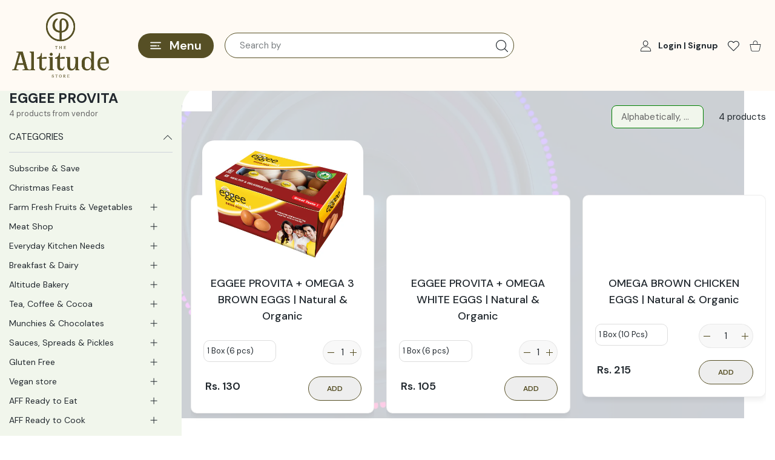

--- FILE ---
content_type: text/html; charset=utf-8
request_url: https://thealtitudestore.com/collections/vendors?q=EGGEE%20PROVITA
body_size: 90210
content:
<!doctype html>
<html
  class="no-js"
  lang="en"
  
><script type="text/javascript">
    (function(c,l,a,r,i,t,y){
        c[a]=c[a]||function(){(c[a].q=c[a].q||[]).push(arguments)};
        t=l.createElement(r);t.async=1;t.src="https://www.clarity.ms/tag/"+i;
        y=l.getElementsByTagName(r)[0];y.parentNode.insertBefore(t,y);
    })(window, document, "clarity", "script", "qi0d5w6k7t");
</script>

  
  <head>
    <script type="application/vnd.locksmith+json" data-locksmith>{"version":"v189","locked":false,"initialized":true,"scope":"collection","access_granted":true,"access_denied":false,"requires_customer":false,"manual_lock":false,"remote_lock":false,"has_timeout":false,"remote_rendered":null,"hide_resource":false,"hide_links_to_resource":false,"transparent":true,"locks":{"all":[],"opened":[]},"keys":[],"keys_signature":"51f9ba4899abeb863998db3565f19114867d2deeaffd05eac4f4288ee980ab74","state":{"template":"collection","theme":162027766042,"product":null,"collection":"vendors","page":null,"blog":null,"article":null,"app":null},"now":1769513264,"path":"\/collections\/vendors","locale_root_url":"\/","canonical_url":"https:\/\/thealtitudestore.com\/collections\/vendors?q=eggee+provita","customer_id":null,"customer_id_signature":"51f9ba4899abeb863998db3565f19114867d2deeaffd05eac4f4288ee980ab74","cart":null}</script><script data-locksmith>!function(){var require=undefined,reqwest=function(){function succeed(e){var t=protocolRe.exec(e.url);return t=t&&t[1]||context.location.protocol,httpsRe.test(t)?twoHundo.test(e.request.status):!!e.request.response}function handleReadyState(e,t,n){return function(){return e._aborted?n(e.request):e._timedOut?n(e.request,"Request is aborted: timeout"):void(e.request&&4==e.request[readyState]&&(e.request.onreadystatechange=noop,succeed(e)?t(e.request):n(e.request)))}}function setHeaders(e,t){var n,s=t.headers||{};s.Accept=s.Accept||defaultHeaders.accept[t.type]||defaultHeaders.accept["*"];var r="undefined"!=typeof FormData&&t.data instanceof FormData;for(n in!t.crossOrigin&&!s[requestedWith]&&(s[requestedWith]=defaultHeaders.requestedWith),!s[contentType]&&!r&&(s[contentType]=t.contentType||defaultHeaders.contentType),s)s.hasOwnProperty(n)&&"setRequestHeader"in e&&e.setRequestHeader(n,s[n])}function setCredentials(e,t){"undefined"!=typeof t.withCredentials&&"undefined"!=typeof e.withCredentials&&(e.withCredentials=!!t.withCredentials)}function generalCallback(e){lastValue=e}function urlappend(e,t){return e+(/[?]/.test(e)?"&":"?")+t}function handleJsonp(e,t,n,s){var r=uniqid++,a=e.jsonpCallback||"callback",o=e.jsonpCallbackName||reqwest.getcallbackPrefix(r),i=new RegExp("((^|[?]|&)"+a+")=([^&]+)"),l=s.match(i),c=doc.createElement("script"),u=0,d=-1!==navigator.userAgent.indexOf("MSIE 10.0");return l?"?"===l[3]?s=s.replace(i,"$1="+o):o=l[3]:s=urlappend(s,a+"="+o),context[o]=generalCallback,c.type="text/javascript",c.src=s,c.async=!0,"undefined"!=typeof c.onreadystatechange&&!d&&(c.htmlFor=c.id="_reqwest_"+r),c.onload=c.onreadystatechange=function(){if(c[readyState]&&"complete"!==c[readyState]&&"loaded"!==c[readyState]||u)return!1;c.onload=c.onreadystatechange=null,c.onclick&&c.onclick(),t(lastValue),lastValue=undefined,head.removeChild(c),u=1},head.appendChild(c),{abort:function(){c.onload=c.onreadystatechange=null,n({},"Request is aborted: timeout",{}),lastValue=undefined,head.removeChild(c),u=1}}}function getRequest(e,t){var n,s=this.o,r=(s.method||"GET").toUpperCase(),a="string"==typeof s?s:s.url,o=!1!==s.processData&&s.data&&"string"!=typeof s.data?reqwest.toQueryString(s.data):s.data||null,i=!1;return("jsonp"==s.type||"GET"==r)&&o&&(a=urlappend(a,o),o=null),"jsonp"==s.type?handleJsonp(s,e,t,a):((n=s.xhr&&s.xhr(s)||xhr(s)).open(r,a,!1!==s.async),setHeaders(n,s),setCredentials(n,s),context[xDomainRequest]&&n instanceof context[xDomainRequest]?(n.onload=e,n.onerror=t,n.onprogress=function(){},i=!0):n.onreadystatechange=handleReadyState(this,e,t),s.before&&s.before(n),i?setTimeout(function(){n.send(o)},200):n.send(o),n)}function Reqwest(e,t){this.o=e,this.fn=t,init.apply(this,arguments)}function setType(e){return null===e?undefined:e.match("json")?"json":e.match("javascript")?"js":e.match("text")?"html":e.match("xml")?"xml":void 0}function init(o,fn){function complete(e){for(o.timeout&&clearTimeout(self.timeout),self.timeout=null;0<self._completeHandlers.length;)self._completeHandlers.shift()(e)}function success(resp){var type=o.type||resp&&setType(resp.getResponseHeader("Content-Type"));resp="jsonp"!==type?self.request:resp;var filteredResponse=globalSetupOptions.dataFilter(resp.responseText,type),r=filteredResponse;try{resp.responseText=r}catch(e){}if(r)switch(type){case"json":try{resp=context.JSON?context.JSON.parse(r):eval("("+r+")")}catch(err){return error(resp,"Could not parse JSON in response",err)}break;case"js":resp=eval(r);break;case"html":resp=r;break;case"xml":resp=resp.responseXML&&resp.responseXML.parseError&&resp.responseXML.parseError.errorCode&&resp.responseXML.parseError.reason?null:resp.responseXML}for(self._responseArgs.resp=resp,self._fulfilled=!0,fn(resp),self._successHandler(resp);0<self._fulfillmentHandlers.length;)resp=self._fulfillmentHandlers.shift()(resp);complete(resp)}function timedOut(){self._timedOut=!0,self.request.abort()}function error(e,t,n){for(e=self.request,self._responseArgs.resp=e,self._responseArgs.msg=t,self._responseArgs.t=n,self._erred=!0;0<self._errorHandlers.length;)self._errorHandlers.shift()(e,t,n);complete(e)}this.url="string"==typeof o?o:o.url,this.timeout=null,this._fulfilled=!1,this._successHandler=function(){},this._fulfillmentHandlers=[],this._errorHandlers=[],this._completeHandlers=[],this._erred=!1,this._responseArgs={};var self=this;fn=fn||function(){},o.timeout&&(this.timeout=setTimeout(function(){timedOut()},o.timeout)),o.success&&(this._successHandler=function(){o.success.apply(o,arguments)}),o.error&&this._errorHandlers.push(function(){o.error.apply(o,arguments)}),o.complete&&this._completeHandlers.push(function(){o.complete.apply(o,arguments)}),this.request=getRequest.call(this,success,error)}function reqwest(e,t){return new Reqwest(e,t)}function normalize(e){return e?e.replace(/\r?\n/g,"\r\n"):""}function serial(e,t){var n,s,r,a,o=e.name,i=e.tagName.toLowerCase(),l=function(e){e&&!e.disabled&&t(o,normalize(e.attributes.value&&e.attributes.value.specified?e.value:e.text))};if(!e.disabled&&o)switch(i){case"input":/reset|button|image|file/i.test(e.type)||(n=/checkbox/i.test(e.type),s=/radio/i.test(e.type),r=e.value,(!n&&!s||e.checked)&&t(o,normalize(n&&""===r?"on":r)));break;case"textarea":t(o,normalize(e.value));break;case"select":if("select-one"===e.type.toLowerCase())l(0<=e.selectedIndex?e.options[e.selectedIndex]:null);else for(a=0;e.length&&a<e.length;a++)e.options[a].selected&&l(e.options[a])}}function eachFormElement(){var e,t,a=this,n=function(e,t){var n,s,r;for(n=0;n<t.length;n++)for(r=e[byTag](t[n]),s=0;s<r.length;s++)serial(r[s],a)};for(t=0;t<arguments.length;t++)e=arguments[t],/input|select|textarea/i.test(e.tagName)&&serial(e,a),n(e,["input","select","textarea"])}function serializeQueryString(){return reqwest.toQueryString(reqwest.serializeArray.apply(null,arguments))}function serializeHash(){var n={};return eachFormElement.apply(function(e,t){e in n?(n[e]&&!isArray(n[e])&&(n[e]=[n[e]]),n[e].push(t)):n[e]=t},arguments),n}function buildParams(e,t,n,s){var r,a,o,i=/\[\]$/;if(isArray(t))for(a=0;t&&a<t.length;a++)o=t[a],n||i.test(e)?s(e,o):buildParams(e+"["+("object"==typeof o?a:"")+"]",o,n,s);else if(t&&"[object Object]"===t.toString())for(r in t)buildParams(e+"["+r+"]",t[r],n,s);else s(e,t)}var context=this,XHR2;if("window"in context)var doc=document,byTag="getElementsByTagName",head=doc[byTag]("head")[0];else try{XHR2=require("xhr2")}catch(ex){throw new Error("Peer dependency `xhr2` required! Please npm install xhr2")}var httpsRe=/^http/,protocolRe=/(^\w+):\/\//,twoHundo=/^(20\d|1223)$/,readyState="readyState",contentType="Content-Type",requestedWith="X-Requested-With",uniqid=0,callbackPrefix="reqwest_"+ +new Date,lastValue,xmlHttpRequest="XMLHttpRequest",xDomainRequest="XDomainRequest",noop=function(){},isArray="function"==typeof Array.isArray?Array.isArray:function(e){return e instanceof Array},defaultHeaders={contentType:"application/x-www-form-urlencoded",requestedWith:xmlHttpRequest,accept:{"*":"text/javascript, text/html, application/xml, text/xml, */*",xml:"application/xml, text/xml",html:"text/html",text:"text/plain",json:"application/json, text/javascript",js:"application/javascript, text/javascript"}},xhr=function(e){if(!0!==e.crossOrigin)return context[xmlHttpRequest]?new XMLHttpRequest:XHR2?new XHR2:new ActiveXObject("Microsoft.XMLHTTP");var t=context[xmlHttpRequest]?new XMLHttpRequest:null;if(t&&"withCredentials"in t)return t;if(context[xDomainRequest])return new XDomainRequest;throw new Error("Browser does not support cross-origin requests")},globalSetupOptions={dataFilter:function(e){return e}};return Reqwest.prototype={abort:function(){this._aborted=!0,this.request.abort()},retry:function(){init.call(this,this.o,this.fn)},then:function(e,t){return e=e||function(){},t=t||function(){},this._fulfilled?this._responseArgs.resp=e(this._responseArgs.resp):this._erred?t(this._responseArgs.resp,this._responseArgs.msg,this._responseArgs.t):(this._fulfillmentHandlers.push(e),this._errorHandlers.push(t)),this},always:function(e){return this._fulfilled||this._erred?e(this._responseArgs.resp):this._completeHandlers.push(e),this},fail:function(e){return this._erred?e(this._responseArgs.resp,this._responseArgs.msg,this._responseArgs.t):this._errorHandlers.push(e),this},"catch":function(e){return this.fail(e)}},reqwest.serializeArray=function(){var n=[];return eachFormElement.apply(function(e,t){n.push({name:e,value:t})},arguments),n},reqwest.serialize=function(){if(0===arguments.length)return"";var e,t=Array.prototype.slice.call(arguments,0);return(e=t.pop())&&e.nodeType&&t.push(e)&&(e=null),e&&(e=e.type),("map"==e?serializeHash:"array"==e?reqwest.serializeArray:serializeQueryString).apply(null,t)},reqwest.toQueryString=function(e,t){var n,s,r=t||!1,a=[],o=encodeURIComponent,i=function(e,t){t="function"==typeof t?t():null==t?"":t,a[a.length]=o(e)+"="+o(t)};if(isArray(e))for(s=0;e&&s<e.length;s++)i(e[s].name,e[s].value);else for(n in e)e.hasOwnProperty(n)&&buildParams(n,e[n],r,i);return a.join("&").replace(/%20/g,"+")},reqwest.getcallbackPrefix=function(){return callbackPrefix},reqwest.compat=function(e,t){return e&&(e.type&&(e.method=e.type)&&delete e.type,e.dataType&&(e.type=e.dataType),e.jsonpCallback&&(e.jsonpCallbackName=e.jsonpCallback)&&delete e.jsonpCallback,e.jsonp&&(e.jsonpCallback=e.jsonp)),new Reqwest(e,t)},reqwest.ajaxSetup=function(e){for(var t in e=e||{})globalSetupOptions[t]=e[t]},reqwest}();
/*!
  * Reqwest! A general purpose XHR connection manager
  * license MIT (c) Dustin Diaz 2015
  * https://github.com/ded/reqwest
  */!function(){var o=window.Locksmith={},e=document.querySelector('script[type="application/vnd.locksmith+json"]'),n=e&&e.innerHTML;if(o.state={},o.util={},o.loading=!1,n)try{o.state=JSON.parse(n)}catch(u){}if(document.addEventListener&&document.querySelector){var s,r,a,t=[76,79,67,75,83,77,73,84,72,49,49],i=function(){r=t.slice(0)},l="style",c=function(e){e&&27!==e.keyCode&&"click"!==e.type||(document.removeEventListener("keydown",c),document.removeEventListener("click",c),s&&document.body.removeChild(s),s=null)};i(),document.addEventListener("keyup",function(e){if(e.keyCode===r[0]){if(clearTimeout(a),r.shift(),0<r.length)return void(a=setTimeout(i,1e3));i(),c(),(s=document.createElement("div"))[l].width="50%",s[l].maxWidth="1000px",s[l].height="85%",s[l].border="1px rgba(0, 0, 0, 0.2) solid",s[l].background="rgba(255, 255, 255, 0.99)",s[l].borderRadius="4px",s[l].position="fixed",s[l].top="50%",s[l].left="50%",s[l].transform="translateY(-50%) translateX(-50%)",s[l].boxShadow="0 2px 5px rgba(0, 0, 0, 0.3), 0 0 100vh 100vw rgba(0, 0, 0, 0.5)",s[l].zIndex="2147483645";var t=document.createElement("textarea");t.value=JSON.stringify(JSON.parse(n),null,2),t[l].border="none",t[l].display="block",t[l].boxSizing="border-box",t[l].width="100%",t[l].height="100%",t[l].background="transparent",t[l].padding="22px",t[l].fontFamily="monospace",t[l].fontSize="14px",t[l].color="#333",t[l].resize="none",t[l].outline="none",t.readOnly=!0,s.appendChild(t),document.body.appendChild(s),t.addEventListener("click",function(e){e.stopImmediatePropagation()}),t.select(),document.addEventListener("keydown",c),document.addEventListener("click",c)}})}o.isEmbedded=-1!==window.location.search.indexOf("_ab=0&_fd=0&_sc=1"),o.path=o.state.path||window.location.pathname,o.basePath=o.state.locale_root_url.concat("/apps/locksmith").replace(/^\/\//,"/"),o.reloading=!1,o.util.console=window.console||{log:function(){},error:function(){}},o.util.makeUrl=function(e,t){var n,s=o.basePath+e,r=[],a=o.cache();for(n in a)r.push(n+"="+encodeURIComponent(a[n]));for(n in t)r.push(n+"="+encodeURIComponent(t[n]));return o.state.customer_id&&(r.push("customer_id="+encodeURIComponent(o.state.customer_id)),r.push("customer_id_signature="+encodeURIComponent(o.state.customer_id_signature))),s+=(-1===s.indexOf("?")?"?":"&")+r.join("&")},o._initializeCallbacks=[],o.on=function(e,t){if("initialize"!==e)throw'Locksmith.on() currently only supports the "initialize" event';o._initializeCallbacks.push(t)},o.initializeSession=function(e){if(!o.isEmbedded){var t=!1,n=!0,s=!0;(e=e||{}).silent&&(s=n=!(t=!0)),o.ping({silent:t,spinner:n,reload:s,callback:function(){o._initializeCallbacks.forEach(function(e){e()})}})}},o.cache=function(e){var t={};try{var n=function r(e){return(document.cookie.match("(^|; )"+e+"=([^;]*)")||0)[2]};t=JSON.parse(decodeURIComponent(n("locksmith-params")||"{}"))}catch(u){}if(e){for(var s in e)t[s]=e[s];document.cookie="locksmith-params=; expires=Thu, 01 Jan 1970 00:00:00 GMT; path=/",document.cookie="locksmith-params="+encodeURIComponent(JSON.stringify(t))+"; path=/"}return t},o.cache.cart=o.state.cart,o.cache.cartLastSaved=null,o.params=o.cache(),o.util.reload=function(){o.reloading=!0;try{window.location.href=window.location.href.replace(/#.*/,"")}catch(u){o.util.console.error("Preferred reload method failed",u),window.location.reload()}},o.cache.saveCart=function(e){if(!o.cache.cart||o.cache.cart===o.cache.cartLastSaved)return e?e():null;var t=o.cache.cartLastSaved;o.cache.cartLastSaved=o.cache.cart,reqwest({url:"/cart/update.json",method:"post",type:"json",data:{attributes:{locksmith:o.cache.cart}},complete:e,error:function(e){if(o.cache.cartLastSaved=t,!o.reloading)throw e}})},o.util.spinnerHTML='<style>body{background:#FFF}@keyframes spin{from{transform:rotate(0deg)}to{transform:rotate(360deg)}}#loading{display:flex;width:100%;height:50vh;color:#777;align-items:center;justify-content:center}#loading .spinner{display:block;animation:spin 600ms linear infinite;position:relative;width:50px;height:50px}#loading .spinner-ring{stroke:currentColor;stroke-dasharray:100%;stroke-width:2px;stroke-linecap:round;fill:none}</style><div id="loading"><div class="spinner"><svg width="100%" height="100%"><svg preserveAspectRatio="xMinYMin"><circle class="spinner-ring" cx="50%" cy="50%" r="45%"></circle></svg></svg></div></div>',o.util.clobberBody=function(e){document.body.innerHTML=e},o.util.clobberDocument=function(e){e.responseText&&(e=e.responseText),document.documentElement&&document.removeChild(document.documentElement);var t=document.open("text/html","replace");t.writeln(e),t.close(),setTimeout(function(){var e=t.querySelector("[autofocus]");e&&e.focus()},100)},o.util.serializeForm=function(e){if(e&&"FORM"===e.nodeName){var t,n,s={};for(t=e.elements.length-1;0<=t;t-=1)if(""!==e.elements[t].name)switch(e.elements[t].nodeName){case"INPUT":switch(e.elements[t].type){default:case"text":case"hidden":case"password":case"button":case"reset":case"submit":s[e.elements[t].name]=e.elements[t].value;break;case"checkbox":case"radio":e.elements[t].checked&&(s[e.elements[t].name]=e.elements[t].value);break;case"file":}break;case"TEXTAREA":s[e.elements[t].name]=e.elements[t].value;break;case"SELECT":switch(e.elements[t].type){case"select-one":s[e.elements[t].name]=e.elements[t].value;break;case"select-multiple":for(n=e.elements[t].options.length-1;0<=n;n-=1)e.elements[t].options[n].selected&&(s[e.elements[t].name]=e.elements[t].options[n].value)}break;case"BUTTON":switch(e.elements[t].type){case"reset":case"submit":case"button":s[e.elements[t].name]=e.elements[t].value}}return s}},o.util.on=function(e,a,o,t){t=t||document;var i="locksmith-"+e+a,n=function(e){var t=e.target,n=e.target.parentElement,s=t.className.baseVal||t.className||"",r=n.className.baseVal||n.className||"";("string"==typeof s&&-1!==s.split(/\s+/).indexOf(a)||"string"==typeof r&&-1!==r.split(/\s+/).indexOf(a))&&!e[i]&&(e[i]=!0,o(e))};t.attachEvent?t.attachEvent(e,n):t.addEventListener(e,n,!1)},o.util.enableActions=function(e){o.util.on("click","locksmith-action",function(e){e.preventDefault();var t=e.target;t.dataset.confirmWith&&!confirm(t.dataset.confirmWith)||(t.disabled=!0,t.innerText=t.dataset.disableWith,o.post("/action",t.dataset.locksmithParams,{spinner:!1,type:"text",success:function(e){(e=JSON.parse(e.responseText)).message&&alert(e.message),o.util.reload()}}))},e)},o.util.inject=function(e,t){var n=["data","locksmith","append"];if(-1!==t.indexOf(n.join("-"))){var s=document.createElement("div");s.innerHTML=t,e.appendChild(s)}else e.innerHTML=t;var r,a,o=e.querySelectorAll("script");for(a=0;a<o.length;++a){r=o[a];var i=document.createElement("script");if(r.type&&(i.type=r.type),r.src)i.src=r.src;else{var l=document.createTextNode(r.innerHTML);i.appendChild(l)}e.appendChild(i)}var c=e.querySelector("[autofocus]");c&&c.focus()},o.post=function(e,t,n){!1!==(n=n||{}).spinner&&o.util.clobberBody(o.util.spinnerHTML);var s={};n.container===document?(s.layout=1,n.success=function(e){document.getElementById(n.container);o.util.clobberDocument(e)}):n.container&&(s.layout=0,n.success=function(e){var t=document.getElementById(n.container);o.util.inject(t,e),t.id===t.firstChild.id&&t.parentElement.replaceChild(t.firstChild,t)}),n.form_type&&(t.form_type=n.form_type),n.include_layout_classes!==undefined&&(t.include_layout_classes=n.include_layout_classes),n.lock_id!==undefined&&(t.lock_id=n.lock_id),o.loading=!0;var r=o.util.makeUrl(e,s);reqwest({url:r,method:"post",type:n.type||"html",data:t,complete:function(){o.loading=!1},error:function(e){if(!o.reloading)if("dashboard.weglot.com"!==window.location.host){if(!n.silent)throw alert("Something went wrong! Please refresh and try again."),e;console.error(e)}else console.error(e)},success:n.success||o.util.clobberDocument})},o.postResource=function(e,t){e.path=o.path,e.search=window.location.search,e.state=o.state,e.passcode&&(e.passcode=e.passcode.trim()),e.email&&(e.email=e.email.trim()),e.state.cart=o.cache.cart,e.locksmith_json=o.jsonTag,e.locksmith_json_signature=o.jsonTagSignature,o.post("/resource",e,t)},o.ping=function(e){if(!o.isEmbedded){e=e||{};var t=function(){e.reload?o.util.reload():"function"==typeof e.callback&&e.callback()};o.post("/ping",{path:o.path,search:window.location.search,state:o.state},{spinner:!!e.spinner,silent:"undefined"==typeof e.silent||e.silent,type:"text",success:function(e){(e=JSON.parse(e.responseText)).messages&&0<e.messages.length&&o.showMessages(e.messages),e.cart&&o.cache.cart!==e.cart?(o.cache.cart=e.cart,o.cache.saveCart(function(){t(),e.cart&&e.cart.match(/^.+:/)&&o.util.reload()})):t()}})}},o.timeoutMonitor=function(){var e=o.cache.cart;o.ping({callback:function(){e!==o.cache.cart||setTimeout(function(){o.timeoutMonitor()},6e4)}})},o.showMessages=function(e){var t=document.createElement("div");t.style.position="fixed",t.style.left=0,t.style.right=0,t.style.bottom="-50px",t.style.opacity=0,t.style.background="#191919",t.style.color="#ddd",t.style.transition="bottom 0.2s, opacity 0.2s",t.style.zIndex=999999,t.innerHTML="        <style>          .locksmith-ab .locksmith-b { display: none; }          .locksmith-ab.toggled .locksmith-b { display: flex; }          .locksmith-ab.toggled .locksmith-a { display: none; }          .locksmith-flex { display: flex; flex-wrap: wrap; justify-content: space-between; align-items: center; padding: 10px 20px; }          .locksmith-message + .locksmith-message { border-top: 1px #555 solid; }          .locksmith-message a { color: inherit; font-weight: bold; }          .locksmith-message a:hover { color: inherit; opacity: 0.8; }          a.locksmith-ab-toggle { font-weight: inherit; text-decoration: underline; }          .locksmith-text { flex-grow: 1; }          .locksmith-cta { flex-grow: 0; text-align: right; }          .locksmith-cta button { transform: scale(0.8); transform-origin: left; }          .locksmith-cta > * { display: block; }          .locksmith-cta > * + * { margin-top: 10px; }          .locksmith-message a.locksmith-close { flex-grow: 0; text-decoration: none; margin-left: 15px; font-size: 30px; font-family: monospace; display: block; padding: 2px 10px; }                    @media screen and (max-width: 600px) {            .locksmith-wide-only { display: none !important; }            .locksmith-flex { padding: 0 15px; }            .locksmith-flex > * { margin-top: 5px; margin-bottom: 5px; }            .locksmith-cta { text-align: left; }          }                    @media screen and (min-width: 601px) {            .locksmith-narrow-only { display: none !important; }          }        </style>      "+e.map(function(e){return'<div class="locksmith-message">'+e+"</div>"}).join(""),document.body.appendChild(t),document.body.style.position="relative",document.body.parentElement.style.paddingBottom=t.offsetHeight+"px",setTimeout(function(){t.style.bottom=0,t.style.opacity=1},50),o.util.on("click","locksmith-ab-toggle",function(e){e.preventDefault();for(var t=e.target.parentElement;-1===t.className.split(" ").indexOf("locksmith-ab");)t=t.parentElement;-1!==t.className.split(" ").indexOf("toggled")?t.className=t.className.replace("toggled",""):t.className=t.className+" toggled"}),o.util.enableActions(t)}}()}();</script>
      <script data-locksmith>Locksmith.cache.cart=null</script>

  <script data-locksmith>Locksmith.jsonTag="\u003cscript type=\"application\/vnd.locksmith+json\" data-locksmith\u003e{\"version\":\"v189\",\"locked\":false,\"initialized\":true,\"scope\":\"collection\",\"access_granted\":true,\"access_denied\":false,\"requires_customer\":false,\"manual_lock\":false,\"remote_lock\":false,\"has_timeout\":false,\"remote_rendered\":null,\"hide_resource\":false,\"hide_links_to_resource\":false,\"transparent\":true,\"locks\":{\"all\":[],\"opened\":[]},\"keys\":[],\"keys_signature\":\"51f9ba4899abeb863998db3565f19114867d2deeaffd05eac4f4288ee980ab74\",\"state\":{\"template\":\"collection\",\"theme\":162027766042,\"product\":null,\"collection\":\"vendors\",\"page\":null,\"blog\":null,\"article\":null,\"app\":null},\"now\":1769513264,\"path\":\"\\\/collections\\\/vendors\",\"locale_root_url\":\"\\\/\",\"canonical_url\":\"https:\\\/\\\/thealtitudestore.com\\\/collections\\\/vendors?q=eggee+provita\",\"customer_id\":null,\"customer_id_signature\":\"51f9ba4899abeb863998db3565f19114867d2deeaffd05eac4f4288ee980ab74\",\"cart\":null}\u003c\/script\u003e";Locksmith.jsonTagSignature="24475741eb0f76624f0c97318b3e13b89dd973b0ea2093f89810d609e1e53f35"</script>
    <style>
/* Ensure product title is fully visible on mobile */
.product-grid .product-title {
    white-space: normal !important;  
    overflow: visible !important;    
    text-overflow: unset !important; 
    display: block !important;       
    word-wrap: break-word !important;
}
</style>

    
    
    <meta name="google-site-verification" content="eysfSAUq05C1fKUUW8t4WI0vpOxUNsmuPMnrG4ah2m0" />
    
<meta name="p:domain_verify" content="323b66bb9e561803b9516634e7201d28"/>
    
<meta charset="utf-8">
<meta http-equiv="X-UA-Compatible" content="IE=edge">
<meta name="viewport" content="width=device-width, initial-scale=1, minimum-scale=1, maximum-scale=5">
<meta name="theme-color" content="">

<link rel="canonical" href="/collections/vendors?q=EGGEE+PROVITA" />

<link rel="prefetch" as="document" href="https://thealtitudestore.com"><link rel="preconnect" href="//fonts.shopifycdn.com"><link rel="preconnect" href="//fonts.googleapis.com" crossorigin>
  <link rel="dns-prefetch" href="//fonts.googleapis.com"><link rel="dns-prefetch" href="//productreviews.shopifycdn.com">
<link rel="preconnect" href="https://cdn.shopify.com" crossorigin>
<link rel="preconnect" href="https://fonts.gstatic.com" crossorigin>
    <title>
  EGGEE PROVITA
 &ndash; THE ALTITUDE STORE</title>



<meta property="og:site_name" content="THE ALTITUDE STORE">
<meta property="og:url" content="https://thealtitudestore.com/collections/vendors?q=eggee+provita"><meta property="og:title" content="EGGEE PROVITA">
<meta property="og:type" content="website">
<meta property="og:description" content="Most  trusted organic grocery store in Delhi NCR, Buy Organic Fruits, Vegetables, avocado oil, grains, poultry, bakery &amp; Natural Food online.">
<meta property="og:image" content="http://thealtitudestore.com/cdn/shop/files/WhatsApp_Image_2025-09-16_at_17.00.48.jpg?v=1758022274">
<meta property="og:image:secure_url" content="https://thealtitudestore.com/cdn/shop/files/WhatsApp_Image_2025-09-16_at_17.00.48.jpg?v=1758022274">
<meta property="og:image:width" content="134">
  <meta property="og:image:height" content="134"><meta name="twitter:card" content="summary_large_image"><meta name="twitter:title" content="EGGEE PROVITA">
<meta name="twitter:description" content="Most  trusted organic grocery store in Delhi NCR, Buy Organic Fruits, Vegetables, avocado oil, grains, poultry, bakery &amp; Natural Food online.">
<script src="//cdn.shopify.com/s/files/1/0644/2975/2553/t/2/assets/preloader.js" type="text/javascript"></script>
<script src="//cdn.shopify.com/s/files/1/0644/2975/2553/t/2/assets/bootstrap.js" type="text/javascript"></script>
<script src="//cdn.shopify.com/s/files/1/0644/2975/2553/t/2/assets/globo_cart_mobile.js" type="text/javascript"></script>

<link rel="icon" type="image/png" href="//thealtitudestore.com/cdn/shop/files/WhatsApp_Image_2025-09-16_at_17.00.48_1f5d0143-045a-4f59-a7b7-8c3ccf0cf685.jpg?crop=center&height=32&v=1758022324&width=32"><script>document.getElementsByTagName('html')[0].style.setProperty('--vhStart',  window.innerHeight * 0.01 + 'px');</script><link rel="preload" as="style" href="https://fonts.googleapis.com/css2?family=DM Sans:ital,wght@0,300;0,400;0,500;0,600;0,700;0,800;1,300;1,400;1,500;1,600;1,700;1,800&display=swap">
  <link rel="stylesheet" media="print" onload="this.onload=null;this.removeAttribute('media');" href="https://fonts.googleapis.com/css2?family=DM Sans:ital,wght@0,300;0,400;0,500;0,600;0,700;0,800;1,300;1,400;1,500;1,600;1,700;1,800&display=swap">
  <noscript>
    <link rel="stylesheet" as="style" href="https://fonts.googleapis.com/css2?family=DM Sans:ital,wght@0,300;0,400;0,500;0,600;0,700;0,800;1,300;1,400;1,500;1,600;1,700;1,800&display=swap">
  </noscript>
  <style data-shopify>
    :root {
      --body-font-family: DM Sans;
    }
  </style>
<link rel="preload" as="style" href="https://fonts.googleapis.com/css2?family=DM Sans:ital,wght@0,300;0,400;0,500;0,600;0,700;0,800;1,300;1,400;1,500;1,600;1,700;1,800&display=swap">
  <link rel="stylesheet" media="print" onload="this.onload=null;this.removeAttribute('media');" href="https://fonts.googleapis.com/css2?family=DM Sans:ital,wght@0,300;0,400;0,500;0,600;0,700;0,800;1,300;1,400;1,500;1,600;1,700;1,800&display=swap">
  <noscript>
    <link rel="stylesheet" as="style" href="https://fonts.googleapis.com/css2?family=DM Sans:ital,wght@0,300;0,400;0,500;0,600;0,700;0,800;1,300;1,400;1,500;1,600;1,700;1,800&display=swap">
  </noscript>
  <style data-shopify>
    :root {
      --heading-font-family: DM Sans;
    }
  </style>
<style data-async-reload-css="head-fonts-colors">
  body.initial-hide .header,
  body.initial-hide .category-page-block.has-filter-closed .filter-col-content,
  body.initial-hide .mmenu-submenu {
    visibility: hidden;
  }
  body.full-load-hide .payment-notification-wrap {
    visibility: hidden;
  }
:root {

/*    --global-box-shadow: 0.04;
    --secondary-box-shadow: 0.08;*/
    --global-box-shadow-darker: 0.1;

    --margin-top-mobile: 70px;
    --margin-top-desktop: 80px;

    --padding-top-mobile: 60px;
    --padding-top-desktop: 80px;

    --screen-product-one-in-row: 374px;

    /* main color */
    --custom-color: #4970F8;
    --text-color: #22292F;
    --text-color-invert: #fff;
    --text-color-banner: #000;
    --text-color-banner-invert: #fff;

    --text-color-static: var(--text-color);

    /* body main */
    --container-max-width: 1178px;
    --container-max-width-boxed: 1178px;
    --body-bg: #f7f8fc;
    --body-bg-rgb: 247, 248, 252;
    --body-link-color: var(--custom-color);
    --body-link-color-hover: var(--text-color);
    --body-link-secondary-color: var(--text-color);
    --body-link-secondary-color-hover: var(--custom-color);
    --decor-border-color: #f4f4f4;
    --decor-border-middle-color: #CDD8E1;
    --decor-border-dark-color: #d9d9d9;
    --decor-border-menu-color: #E8EBF1;
    --contrast-grey: #aeb0b8;
    --table-border-color: var(--decor-border-dark-color);
    --table-even-bg: var(--body-bg);
    --table-odd-bg: var(--body-bg-secondary);
    --free-shipping-color: #0CAE61;

    --body-bg-secondary: #fff;
    --block-secondary-text: var(--text-color);
    --block-secondary-link: var(--body-link-secondary-color);
    --block-secondary-link-hover: var(--body-link-secondary-color-hover);

    --theme-bg-color: #fff;
    --theme-bg-hover-color: var(--theme-bg-color);

    --section-max-width: 1850px;

    --loading-bar-color: var(--custom-color);

    --third-bg-popups: #fff;
    --third-bg-popups-rgb: 255,255,255;

    /* typography */

    --font-weight-900: 900;
    --font-weight-800: 800;
    --font-weight-700: 700;
    --font-weight-600: 600;
    --font-weight-500: 500;
    --font-weight-400: 400;
    --font-weight-300: 300;

    --font-weight-bolder: var(--font-weight-700);

    --content-font-size: 15px;
    --content-line-height: 25px;
    --text-color-secondary: #666;
    --text-color-light: #9E9E9E;
    --block-secondary-color-light: var(--text-color-light);
    --product-card-color-light: var(--text-color-light);

    --scroll-drag-color: #9E9E9E;
    --scroll-drag-focus-color: var(--custom-color);
    --scroll-color: #e1e4ee;
    --container-max: 1200px;

    --global-product-price-width: var(--font-weight-600);
    --global-product-price-font-family: var(--body-font-family);
    --heading-color: var(--text-color);

    --heading-xl-size: 43px;
    --heading-xl-2-size: 50px;
    --heading-lg-size: 28px;
    --heading-md-size: 23px;
    --heading-sm-size: 18px;
    --heading-sm-size: 18px;

    --heading-xl-size-m: 28px;
    --heading-xl-2-size-m: 28px;
    --heading-lg-size-m: 28px;
    --heading-md-size-m: 23px;
    --heading-sm-size-m: 18px;

    --heading-global-weight: var(--font-weight-700);

    --heading-xl-weight: var(--heading-global-weight);
    --heading-xl-2-weight: var(--heading-global-weight);
    --heading-lg-weight: var(--heading-global-weight);
    --heading-md-weight: var(--heading-global-weight);
    --heading-sm-weight: var(--heading-global-weight);

    --heading-xl-weight-m: var(--heading-global-weight);
    --heading-xl-2-weight-m: var(--heading-global-weight);
    --heading-lg-weight-m: var(--heading-global-weight);
    --heading-md-weight-m: var(--heading-global-weight);
    --heading-sm-weight-m: var(--heading-global-weight);

    --heading-xl-sub-top: 25px;
    --heading-lg-sub-top: 25px;
    --heading-md-sub-top: 10px;
    --heading-sm-sub-top: 10px;

    --heading-sub-size: 12px;
    --heading-sub-weight: var(--font-weight-400);
    --heading-sub-color: var(--text-color-secondary);

    --heading-sub-lg-size: 19px;
    --heading-sub-lg-weight: var(--font-weight-500);

    --pagination-text-color: var(--text-color);
    --pagination-text-bg: transparent;

    --pagination-text-hover-color: var(--button-color-grey);
    --pagination-text-hover-bg: var(--button-bg-grey);
    --pagination-text-hover-border-width: var(--button-border-width-grey);
    --pagination-text-hover-border-color: var(--button-border-color-grey);

    --pagination-text-active-color: var(--button-color);
    --pagination-text-active-bg: var(--button-bg);
    --pagination-text-active-border-width: var(--button-border-width);
    --pagination-text-active-border-color: var(--button-border-color);

    --title-bottom: 35px;
    --title-bottom-sm: 25px;
    --title-bottom-xs: 20px;

    --column-caption-style-1-size: 12px;
    --column-caption-style-1-weight: var(--font-weight-700);
    --column-caption-style-2-size: 15px;
    --column-caption-style-2-weight: var(--font-weight-600);
    --column-caption-style-3-size: 18px;
    --column-caption-style-3-weight: var(--font-weight-400);
    --column-caption-style-4-size: 18px;
    --column-caption-style-4-weight: var(--font-weight-700);
    --column-caption-style-color: var(--body-link-secondary-color);
    --column-caption-style-hover-color: var(--body-link-secondary-color-hover);

    /* banner */
    --banner-dark-text-color: #000;
    --banner-light-text-color: #fff;

    --banner-font-weight-900: 900;
    --banner-font-weight-800: 800;
    --banner-font-weight-700: 700;
    --banner-font-weight-600: 600;
    --banner-font-weight-500: 500;
    --banner-font-weight-400: 400;
    --banner-font-weight-300: 300;

    /* radius */
    --radius-xl: 24px;
    --radius-lg: 20px;
    --radius-md: 16px;
    --radius-sm: 8px;
    --radius-5: 5px;
    --radius-4: 4px;
    --radius-3: 3px;
    --radius-2: 2px;
    --radius-50: 50%;
    --radius-max: 9999px;
    --button-border-radius: 9999px;
    --radius-ic: var(--radius-md);

    /*  tags */
    --tag-text-color: var(--product-card-text-color);
    --tag-bg: var(--product-card-bg);
    --tag-border-color: var(--decor-border-middle-color);
    --tag-hover-text-color: var(--text-color-secondary);
    --tag-hover-bg: var(--body-bg-secondary);
    --tag-hover-border-color: var(--custom-color);
    --tag-active-text-color: var(--body-bg-secondary);
    --tag-active-bg: var(--custom-color);
    --tag-active-border-color: var(--custom-color);
    --tag-light-text-color: var(--text-color-light);

    /* labels */
    --label-bg: var(--custom-color);
    --label-color: #fff;

    --label-1-bg: #22292F;
    --label-2-bg: #ffc427;
    --label-3-bg: #fb317d;
    --label-4-bg: #4970F8;
    --label-5-bg: #0CAE61;
    --label-6-bg: #df6a00;

    --label-1-color: #fff;
    --label-2-color: #fff;
    --label-3-color: #fff;
    --label-4-color: #fff;
    --label-5-color: #fff;
    --label-6-color: #fff;

    --label-soldout-bg: var(--label-1-bg);
    --label-soldout-color: var(--label-1-color);

    --label-hot-bg: var(--label-4-bg);
    --label-hot-color: var(--label-4-color);

    --label-new-bg: var(--label-4-bg);
    --label-new-color: var(--label-4-color);

    --label-sale-bg: var(--label-3-bg);
    --label-sale-color: var(--label-3-color);

    --label-bestoffer-bg: var(--label-2-bg);
    --label-bestoffer-color: var(--label-2-color);

    --label-subscription-bg: var(--label-2-bg);
    --label-subscription-color: var(--label-2-color);

    --label-items-count-bg: var(--label-3-bg);
    --label-items-count-color: var(--label-3-color);

    --label-wishlist-bg: #f7f7f8;
    --label-wishlist-color: #272727;
    --label-wishlist-hover-bg: #f7f7f8;
    --label-wishlist-hover-color: #272727;
    --label-wishlist-hover-txt-color: #272727;

    /*  breadcrumbs */
    --breadcrumbs-color: var(--body-link-color);
    --breadcrumbs-current-color: var(--text-color-secondary);
    --breadcrumbs-hover-color: var(--body-link-color-hover);

    /* forms */
    --form-size: 15px;
    --form-weight: var(--font-weight-400);
    --form-label-size: 12px;
    --form-label-weight: var(--font-weight-600);
    --form-color: var(--text-color);
    --form-color-light: var(--text-color-light);
    --form-border-color: var(--decor-border-dark-color);
    --form-border-color-focus: var(--custom-color);
    --form-border-width: 1px;
    --form-bg: transparent;
    --form-bg-alt: #fff;
    --form-color-alt: #282828;
    --form-color-light-alt: #9e9e9e;
    --form-border-alt: #d9d9d9;
    --form-lined-bg: transparent;
    --form-element-bg: var(--form-bg);
    --form-element-hover-bg: var(--form-bg);
    --form-element-symbol-color: var(--custom-color);
    --form-element-symbol-hover-color: var(--custom-color);
    --form-message-color: var(--text-color);
    --form-error-border-color: #ed2233;
    --form-group-tab-bg: var(--body-bg-secondary);
    --form-control-check-color: #414c55;
    --form-required-mark-color: #ed2233;

    --qty-status-color-start: #0CAE61;
    --qty-status-color-middle: #df6a00;
    --qty-status-color-full: #4970F8;
    --qty-border-color: var(--product-card-form-border-color);

    /* buttons */

    --button-font-family: var(--body-font-family);
    --button-font-weight: var(--font-weight-600);
    --button-font-weight-less: var(--font-weight-700);
    --button-font-weight-lg: var(--font-weight-500);

    --button-addtocart-desktop-height: 40px;
    --button-addtocart-mobile-height: 40px;

    --button-global-color: #fff;
    --button-global-bg: var(--custom-color);
    --button-global-hover-color: #fff;
    --button-global-hover-bg: #22292F;
    --button-global-border-width: 0;
    --button-global-border-color: transparent;

    --button-color: var(--button-global-color);
    --button-bg: var(--button-global-bg);
    --button-hover-color: var(--button-global-hover-color);
    --button-hover-bg: var(--button-global-hover-bg);
    --button-border-width: var(--button-global-border-width);
    --button-border-color: var(--button-global-border-color);
    --button-hover-border-color: var(--button-border-color);

    --button-color-grey: var(--button-global-color);
    --button-bg-grey: var(--button-global-bg);
    --button-hover-color-grey: var(--button-global-hover-color);
    --button-hover-bg-grey: var(--button-global-hover-bg);
    --button-border-width-grey: var(--button-global-border-width);
    --button-border-color-grey: var(--button-global-border-color);
    --button-hover-border-color-grey: var(--button-border-color-grey);

    --button-color-white: var(--button-global-color);
    --button-bg-white: var(--button-global-bg);
    --button-hover-color-white: var(--button-global-hover-color);
    --button-hover-bg-white: var(--button-global-hover-bg);
    --button-border-width-white: var(--button-global-border-width);
    --button-border-color-white: var(--button-global-border-color);
    --button-hover-border-color-white: var(--button-border-color-white);

    --button-color-invert: var(--button-global-color);
    --button-bg-invert: var(--button-global-bg);
    --button-hover-color-invert: var(--button-global-hover-color);
    --button-hover-bg-invert: var(--button-global-hover-bg);
    --button-border-width-invert: var(--button-global-border-width);
    --button-border-color-invert: var(--button-global-border-color);
    --button-hover-border-color-invert: var(--button-border-color-invert);

    --button-color-buy-now: var(--button-global-color);
    --button-bg-buy-now: var(--button-global-bg);
    --button-hover-color-buy-now: var(--button-global-hover-color);
    --button-hover-bg-buy-now: var(--button-global-hover-bg);
    --button-border-width-buy-now: var(--button-global-border-width);
    --button-border-color-buy-now: var(--button-global-border-color);
    --button-hover-border-color-buy-now: var(--button-border-color-buy-now);

    --button-color-fifth: var(--button-global-color);
    --button-bg-fifth: var(--button-global-bg);
    --button-hover-color-fifth: var(--button-global-hover-color);
    --button-hover-bg-fifth: var(--button-global-hover-bg);
    --button-border-width-fifth: var(--button-global-border-width);
    --button-border-color-fifth: var(--button-global-border-color);
    --button-hover-border-color-fifth: var(--button-border-color-fifth);

    --button-link-color: var(--body-link-color);
    --button-link-hover-color: var(--body-link-color-hover);

    --button-disabled-opacity: 0.5;
    --button-loading-opacity: 0.5;

    --placeholder-alt-bg: var(--body-bg-secondary);
    --placeholder-bg: #e1e2e9;
    --placeholder-color: #80888f;
    --placeholder-border: var(--decor-border-middle-color);
    --zoom-window-bg: var(--placeholder-bg);

    --product-price-actual-color: var(--text-color);
    --product-price-old-color: var(--text-color);

    /* options swatch */
    --swatch-color: #CDD8E1;
    --swatch-hover-color: var(--body-link-secondary-color-hover);
    --swatch-active-color: var(--body-link-secondary-color-hover);
    --swatch-bg: var(--body-bg-secondary);
    --swatch-hover-bg: var(--swatch-bg);
    --swatch-active-bg: var(--swatch-bg);

    --swatch-border-color: var(--swatch-color);
    --swatch-border-hover-color: var(--swatch-hover-color);
    --swatch-border-active-color: var(--swatch-active-color);

    --swatch-inner-border-width: 1px;
    --swatch-inner-border-color: var(--body-bg);

    /* product card */
    --product-card-bg: var(--body-bg-secondary);
    --product-only-card-bg: var(--product-card-bg);
    --product-only-card-hover-bg: var(--product-only-card-bg);
    --product-horizontal-card-bg: var(--product-only-card-bg);
    --product-card-text-color: var(--text-color);
    --product-card-description-color: var(--product-card-color-light);
    --product-card-link-color: var(--body-link-secondary-color);
    --product-card-link-hover-color: var(--body-link-secondary-color-hover);
    --product-card-vendor-color: var(--body-link-secondary-color);
    --product-card-vendor-hover-color: var(--body-link-secondary-color-hover);
    --product-card-countdown-bg: var(--body-bg-secondary);
    --product-card-countdown-color: var(--custom-color);
    --product-card-icon-color: #CDD8E1;
    --product-card-icon-hover-color: #CDD8E1;
    --product-card-icon-active-color: var(--custom-color);
    --product-card-price-actual-color: var(--product-card-text-color);
    --product-card-price-old-color: var(--product-card-price-actual-color);

    --product-card-form-border-color: #d9d9d9;  /* 23% from --product-card-text-color */

    --product-aspect-ratio: 120%;
    --product-page-aspect-ratio: 120%;
    --product-rating-color: #b4b4b4;
    --product-rating-fill-color: #22292F;

    --product-card-name-size: 15px;
    --product-card-name-weight: var(--font-weight-500);
    --product-card-vendor-size: 12px;
    --product-card-vendor-weight: var(--font-weight-700);
    --product-card-price-size: 23px;
    --product-horizontal-card-name-size: 18px;
    --product-horizontal-card-name-weight: var(--font-weight-400);
    --product-horizontal-card-price-size: 23px;
    --product-card-countdown-weight: var(--font-weight-600);
    --product-card-countdown-number-weight: var(--font-weight-700);
    --product-card-option-text-width: 29px;
    --product-card-option-text-height: 10px;
    --product-card-option-color-width: 29px;
    --product-card-option-color-height: 29px;

    --product-card-swatch-color: var(--swatch-color);
    --product-card-swatch-hover-color: var(--swatch-hover-color);
    --product-card-swatch-active-color: var(--swatch-active-color);
    --product-card-swatch-bg: var(--swatch-bg);
    --product-card-swatch-hover-bg: var(--swatch-hover-bg);
    --product-card-swatch-active-bg: var(--swatch-active-bg);

    --product-card-swatch-border-color: var(--swatch-border-color);
    --product-card-swatch-border-hover-color: var(--swatch-border-hover-color);
    --product-card-swatch-border-active-color: var(--swatch-border-active-color);

    --minicart-product-bg: var(--product-only-card-bg);
    --minicart-product-text-color: var(--product-card-text-color);
    --minicart-product-vendor-color: var(--product-card-vendor-color);
    --minicart-product-vendor-hover-color: var(--product-card-vendor-hover-color);
    --minicart-product-name-color: var(--product-card-link-color);
    --minicart-product-name-hover-color: var(--product-card-link-hover-color);
    --minicart-product-price-color: var(--product-card-price-actual-color);

    --product-page-previews-width: 74px;
    --product-page-previews-width-quickview: 61px;

    /*  modals */
    --login-form-forgot-link-color: var(--text-color-secondary);
    --login-form-forgot-link-hover-color: var(--body-link-secondary-color-hover);

    --fancybox-light-bg: var(--body-bg-secondary);
    --fancybox-caption-text-color: var(--body-link-secondary-color);
    --fancybox-caption-hover-color: var(--body-link-secondary-color-hover);

    --fancybox-button-color: var(--button-color-grey);
    --fancybox-button-bg: var(--button-bg-grey);
    --fancybox-button-hover-bg: var(--button-hover-bg-grey);
    --fancybox-button-hover-color: var(--button-hover-color-grey);

    --modal-bg: var(--third-bg-popups, var(--body-bg-secondary));
    --modal-divider-color: var(--body-bg-secondary);

    --modal-success-icon-color: #0CAE61;
    --modal-error-icon-color: #ed2233;
    --modal-info-icon-color: #df6a00;

    --modal-social-color: #CDD8E1;
    --modal-social-hover-color: var(--body-link-secondary-color-hover);

    /*  sidebar filters */
    --filter-width: 300px;
    --sidebar-block-border-color: var(--decor-border-dark-color);
    --sidebar-block-title-color: var(--heading-color);
    --sidebar-block-title-hover-color: var(--body-link-secondary-color-hover);
    --sidebar-block-icon-color: var(--sidebar-block-title-color);
    --sidebar-block-icon-hover-color: var(--body-link-secondary-color-hover);
    --sidebar-selected-count-color: var(--text-color);
    --sidebar-selected-count-number-color: var(--text-color);
    --sidebar-clear-filters-bg: var(--button-bg-grey);
    --sidebar-clear-filters-color: var(--button-color-grey);
    --sidebar-clear-filters-hover-bg: var(--button-hover-bg-grey);
    --sidebar-clear-filters-hover-color: var(--button-hover-color-grey);
    --sidebar-selected-filters-bg: var(--custom-color);
    --sidebar-selected-filters-color: #fff;
    --sidebar-selected-filters-hover-bg: var(--text-color);
    --sidebar-selected-filters-hover-color: #fff;
    --sidebar-option-color-name-color: var(--text-color);
    --sidebar-option-color-name-active-color: var(--text-color);
    --sidebar-option-color-name-hover-color: var(--text-color);
    --sidebar-option-color-active-border-color: var(--custom-color);
    --sidebar-option-list-color: var(--text-color);
    --sidebar-option-list-active-color: var(--text-color);
    --sidebar-category-list-color: var(--text-color);
    --sidebar-category-list-active-color: var(--text-color);
    --sidebar-option-list-viewmore-color: var(--body-link-color-hover);
    --sidebar-option-list-viewmore-active-color: var(--body-link-color-hover);
    --sidebar-option-size-color: var(--text-color);
    --sidebar-option-size-border-color: var(--decor-border-color);
    --sidebar-option-size-active-color: var(--custom-color);
    --sidebar-option-size-active-border-color: var(--custom-color);
    --sidebar-menu-link-color: var(--body-link-secondary-color);
    --sidebar-menu-link-active-color: var(--body-link-secondary-color-hover);

    /* listing show more  */
    --listing-show-more-color: var(--custom-color);
    --listing-show-more-hover-color: var(--text-color);

    /* filter row */
    --filter-row-color: var(--text-color);
    --filter-row-bg: transparent;
    --filter-row-icon-color: var(--text-color-light);
    --filter-row-icon-active-color: var(--body-link-secondary-color-hover);

    /* filter mobile */
    --filter-mobile-top-info-bg: #f8f8fa;
    --filter-mobile-top-info-border-color: var(--text-color);
    --filter-mobile-row-color: var(--text-color);
    --filter-mobile-bg: var(--body-bg-secondary);
    --filter-mobile-border-top-color: var(--body-bg-secondary);

    --sidebar-block-count-color: var(--text-color-light);
    --sidebar-block-count-hover-color: var(--body-link-secondary-color-hover);

    --category-descripition-bg: var(--body-bg);
    --category-descripition-bg-alt: var(--body-bg-secondary);
    --category-descripition-color: var(--text-color-secondary);

    --login-form-forgot-link-color: var(--text-color-secondary);
    --login-form-forgot-link-hover-color: var(--body-link-secondary-color-hover);

    --swiper-pagination-color: var(--text-color);
    --swiper-pagination-active-color: var(--custom-color);

    --discount-color: var(--body-link-color);

    --subscription-border: orange;
    --subscription-color: var(--text-color);

    --bought-witn-toggle-icon-color: var(--text-color-light);
    --bought-witn-toggle-icon-active-color: var(--text-color);

    --categories-list-weight: var(--font-weight-400);
    --categories-list-color: var(--body-link-secondary-color);
    --categories-list-hover-color: var(--body-link-secondary-color-hover);

    /*header*/
    --header-global-bg: #FFFFFF;
    --header-global-color: var(--text-color);
    --header-global-link-color: var(--header-global-color);
    --header-global-link-hover-color: var(--body-link-secondary-color-hover);

    --header-top-bg: var(--header-global-bg);
    --header-top-color: var(--header-global-color);
    --header-top-link-color: var(--header-global-link-color);
    --header-top-link-hover-color:  var(--header-global-link-hover-color);
    --header-top-link-active-color:  var(--header-top-link-hover-color);

    --header-content-bg: var(--header-global-bg);
    --header-content-color: var(--header-global-color);
    --header-content-link-color: var(--header-global-link-color);
    --header-content-link-hover-color:  var(--header-global-link-hover-color);

    --header-content-nav-link-color:  var(--header-content-link-color);
    --header-content-nav-link-hover-color:  var(--header-content-nav-link-color);
    --header-content-nav-link-active-color:  var(--header-content-nav-link-hover-color);

    --header-nav-link-border-hover-color: var(--text-color-light);
    --header-nav-link-border-active-color: var(--custom-color);

    --header-bottom-bg: var(--header-global-bg);
    --header-bottom-color: var(--header-global-color);
    --header-bottom-link-color: var(--header-global-link-color);
    --header-bottom-link-hover-color:  var(--header-global-link-hover-color);
    --header-bottom-link-active-color:  var(--header-bottom-link-hover-color);

    --header-subcategories-bg: var(--header-global-bg);
    --header-subcategories-color: var(--header-global-color);
    --header-subcategories-link-color: var(--header-global-link-color);
    --header-subcategories-link-hover-color:  var(--header-global-link-hover-color);
    --header-subcategories-link-active-color:  var(--header-subcategories-link-hover-color);

    --header-sticky-bg: var(--header-content-bg);
    --header-border-color: var(--decor-border-middle-color);
    --header-index-border-color: transparent;

    --header-custom-text-span-color: var(--custom-color);

    --menu-btn-color: var(--button-color);
    --menu-btn-bg: var(--button-bg);
    --menu-btn-hover-color: var(--button-hover-color);
    --menu-btn-hover-bg: var(--button-hover-bg);
    --menu-btn-border-width: var(--button-border-width);
    --menu-btn-border-color: var(--button-border-color);
    --menu-btn-hover-border-color: var(--button-hover-border-color);

    --header-promoline-bg: #77bf4a;
    --header-promoline-text-color: #fff;
    --header-promoline-text-span-color: #346815;

    --header-badge-color: #fff;
    --header-badge-bg: #22292F;

    --header-search-input-color: var(--header-content-color);
    --header-search-input-bg: transparent;
    --header-search-border-color: var(--header-border-color);
    --header-search-active-border-color: var(--custom-color);

    --header-form-color: var(--header-content-color);
    --header-form-palceholder-color: var(--form-color-light);

    --logo-max-width: 145px;
    --logo-max-width-mobile: 80px;
    --header-logo-padding: 20px;
    --header-logo-padding-m: 15px;
    --header-logo-padding-sticky: 15px;

    --desktop-menu-font-size: 15px;
    --desktop-menu-font-weight: var(--font-weight-500);

    --mmenu-bg: var(--third-bg-popups, var(--body-bg-secondary));

    --mmenu-link-color: var(--body-link-secondary-color);
    --mmenu-link-hover-color: var(--body-link-secondary-color-hover);

    --mmenu-top-bottom-divider-color: var(--decor-border-color);
    --mmenu-bottom-text-color: var(--body-link-secondary-color);
    --mmenu-bottom-hover-text-color: var(--body-link-secondary-color-hover);
    --mmenu-bottom-icon-color: var(--custom-color);
    --submenu-view-more-color :var(--body-link-color);
    --submenu-view-more-hover-color: var(--body-link-color-hover);
    --submenu-bg: var(--third-bg-popups, var(--body-bg-secondary));

    --label-size: 9px;
    --label-weight: var(--font-weight-600);

    --submenu-list-min-width: 218px;

    --submenu-list-link-color: var(--body-link-secondary-color);
    --submenu-list-link-hover-color: var(--body-link-secondary-color);
    --submenu-list-link-hover-bg: var(--body-bg);
    --submenu-list-link-active-color: var(--submenu-list-link-hover-color);
    --submenu-list-link-active-bg: var(--submenu-list-link-hover-bg);

    --submenu-mega-list-link-color: var(--body-link-secondary-color);
    --submenu-mega-list-link-bg: transparent;
    --submenu-mega-list-link-hover-color: var(--body-link-secondary-color-hover);
    --submenu-mega-list-link-hover-bg: transparent;

    --submenu-link-txt-color: var(--text-color);
    --submenu-link-title-border-color: var(--decor-border-menu-color);
    --submenu-viewmore-link-color: var(--body-link-secondary-color);
    --submenu-viewmore-link-hover-color: var(--body-link-secondary-color-hover);

    --header-dropdown-bg: var(--third-bg-popups, var(--body-bg-secondary));
    --header-dropdown-bg_transparent: rgba(255, 255, 255, 0);
    --header-dropdown-color: var(--text-color);
    --header-dropdown_title: var(--heading-color);
    --header-dropdown-link-color: var(--body-link-secondary-color);
    --header-dropdown-link-hover-color: var(--body-link-secondary-color-hover);
    --header-dropdown-link-active-color: var(--body-link-secondary-color-hover);
    --header-dropdown-icon-color: var(--header-dropdown-color);
    --header-dropdown-close: var(--text-color);
    --header-dropdown-close-hover-color: var(--text-color);
    --header-dropdown-payment-icons-color:  var(--body-link-secondary-color);
    --header-dropdown-payment-icons-hover-color: var(--body-link-secondary-color-hover);
    --submenu-link-title-border-color: var(--decor-border-menu-color);

    --header-dropdown-settings-color: #CDD8E1;
    --header-dropdown-settings-hover-color: var(--body-link-secondary-color-hover);
    --header-dropdown-settings-border-color: var(--header-dropdown-settings-color);
    --header-dropdown-settings-border-hover-color: var(--header-dropdown-settings-hover-color);

    --header-dropdown-settings-bg: transparent;
    --header-dropdown-settings-hover-bg: transparent;

    --minicart-drop-text-color: var(--text-color);

    --minicart-action-color: var(--button-color-grey);
    --minicart-action-bg: var(--button-bg-grey);
    --minicart-action-hover-color: var(--button-hover-color-grey);
    --minicart-action-hover-bg: var(--button-hover-bg-grey);
    --minicart-action-border-width: var(--button-border-width-grey);
    --minicart-action-border-color: var(--button-border-color-grey);
    --minicart-action-hover-border-color: var(--button-hover-border-color-grey);

    --minicart-action-special-color: var(--button-color);
    --minicart-action-special-bg: var(--button-bg);
    --minicart-action-special-hover-color: var(--button-hover-color);
    --minicart-action-special-hover-bg: var(--button-hover-bg);
    --minicart-action-special-border-width: var(--button-border-width);
    --minicart-action-special-border-color: var(--button-border-color);
    --minicart-action-special-hover-border-color: var(--button-hover-border-color);

    --minicart-action-add-color: var(--button-color);
    --minicart-action-add-bg: var(--button-bg);
    --minicart-action-add-hover-color: var(--button-hover-color);
    --minicart-action-add-hover-bg: var(--button-hover-bg);
    --minicart-action-add-border-width: var(--button-border-width);
    --minicart-action-add-border-color: var(--button-border-color);
    --minicart-action-add-hover-border-color: var(--button-hover-border-color);

    --minicart-drop-total-bg: var(--body-bg);
    --minicart-drop-empty-text-color: var(--text-color-secondary);
    --minicart-drop-empty-svg-color: var(--decor-border-middle-color);
    --minicart-drop-fixed-icons-bg: var(--custom-color);
    --minicart-drop-fixed-icons-color: #fff;
    --minicart-drop-fixed-icons-hover-bg: var(--custom-color);
    --minicart-drop-fixed-icons-hover-color: #fff;

    --mobile-menu-font-size: 15px;
    --mobile-menu-font-weight: var(--font-weight-500);

    --mobile-menu-bg: var(--body-bg-secondary);
    --mobile-menu-border-color: var(--decor-border-middle-color);
    --mobile-menu-nav-bg: transparent;
    --mobile-menu-nav-color: var(--text-color);
    --mobile-menu-nav-hover-bg: transparent;
    --mobile-menu-nav-hover-color: var(--body-link-secondary-color-hover);
    --mobile-menu-subnav-color: var(--body-link-secondary-color);
    --mobile-menu-drop-link-color: var(--body-link-secondary-color);
    --mobile-menu-drop-link-active-color: var(--body-link-secondary-color-hover);
    --mobile-menu-drop-link-light-color: #868686;
    --mobile-menu-drop-close-color:  var(--text-color);
    --mobile-menu-social-bg: var(--custom-color);
    --mobile-menu-social-color: #fff;

    --mobile-bottom-bg: var(--body-bg-secondary);
    --mobile-bottom-link-color: var(--body-link-secondary-color);
    --mobile-bottom-badge-color: #fff;
    --mobile-bottom-badge-bg: #22292F;

    --prepay-color: #0CAE61;

    --back-to-top-color: var(--button-color-white);
    --back-to-top-bg: var(--button-bg-white);
    --back-to-top-hover-color: var(--button-hover-color-white);
    --back-to-top-hover-bg: var(--button-hover-bg-white);

    /* blog */
    --post-previews-card-bg: var(--product-card-bg);
    --post-previews-card-color: var(--product-card-text-color);
    --post-previews-card-title-color: var(--product-card-link-color);
    --post-previews-card-title-color-hover: var(--product-card-link-hover-color);
    --post-previews-card-meta-color: var(--post-previews-card-color);
    --post-previews-card-meta-label-color: var(--post-previews-card-color);
    --post-previews-card-link-color: var(--product-card-link-color);
    --post-previews-card-link-hover-color: var(--product-card-link-hover-color);

    --post-previews-color: var(--text-color);
    --post-previews-title-color: var(--body-link-secondary-color);
    --post-previews-title-color-hover: var(--body-link-secondary-color-hover);
    --post-previews-meta-color: var(--post-previews-color);
    --post-previews-meta-label-color: var(--post-previews-color);
    --post-previews-link-color: var(--body-link-color);
    --post-previews-link-hover-color: var(--body-link-color-hover);

    --post-previews-date-color: var(--custom-color);
    --post-previews-date-bg: var(--body-bg-secondary);

    --prd-previews-color: var(--text-color);
    --prd-previews-title-color: var(--body-link-secondary-color);
    --prd-previews-title-color-hover: var(--body-link-secondary-color-hover);
    --prd-previews-price-color: var(--text-color);

    --post-title-weight: var(--font-weight-600);
    --post-title-size: 35px;
    --post-title-size-m: 28px;

    --post-comment-color: var(--text-color-secondary);
    --post-comment-meta-color: var(--text-color-secondary);
    --post-comment-meta-label-color: var(--text-color);

    --post-search_date-color: var(--post-previews-date-color);
    --post-search_date-bg: var(--post-previews-date-bg);

    /* accordion */
    --tab-accordion-color: var(--body-link-secondary-color);
    --tab-accordion-hover-color: var(--body-link-secondary-color-hover);

    /* reviews */
    --review-bg: var(--product-card-bg);
    --review-text-color: var(--product-card-text-color);
    --review-author-color: var(--product-card-text-color);

    /* faq */
    --faq-list-color: var(--body-link-secondary-color);
    --faq-list-bg: var(--body-bg);
    --faq-list-hover-color: var(--button-color);
    --faq-list-hover-bg:  var(--button-bg);
    --faq-list-border-hover-width: var(--button-border-width);
    --faq-list-border-hover-color: var(--button-border-color);
    --faq-list-active-color: var(--button-hover-color);
    --faq-list-active-bg: var(--button-hover-bg);
    --faq-list-active-border-width: var(--button-border-width);
    --faq-list-active-border-color: var(--button-hover-border-color);
    --faq-item-divider-color: var(--decor-border-color);

    /* promo popup */
    --payment-notification-bg: var(--product-only-card-bg);
    --payment-notification-text-color: var(--product-card-text-color);
    --payment-notification-name-color: var(--product-card-link-color);
    --payment-notification-name-hover-color: var(--product-card-link-hover-color);
    --payment-notification-when-color: var(--product-card-link-hover-color);
    --payment-notification-from-color: var(--product-card-text-color);

    /* circle-chart */
    --circle-chart-text-color: var(--custom-color);
    --circle-chart-border-color: #EDF2F8;
    --circle-chart-border-active-color: var(--custom-color);

    --page-not-found-title-color: var(--custom-color);
    --page-not-found-title2-color: var(--heading-color);
    --page-not-found-text-color: var(--text-color);

    /* menu-categories */
    --menu-categories-bg: var(--submenu-bg);
    --menu-categories-color: var(--submenu-list-link-color);
    --menu-categories-hover-color: var(--submenu-list-link-hover-color);
    --menu-categories-hover-bg: var(--submenu-list-link-hover-bg);

    /* cart page */
    --cart-page-price-color: var(--text-color);
    --cart-page-price-old-color: var(--product-price-old-color);
    --cart-page-total-color: var(--text-color);
    --cart-table-prd-remove-color: var(--button-color-grey);
    --cart-table-prd-remove-bg: var(--button-bg-grey);
    --cart-table-prd-remove-hover-color: var(--button-hover-color-grey);
    --cart-table-prd-remove-hover-bg: var(--button-hover-bg-grey);
    --cart-table-prd-remove-width: var(--button-border-width-grey);
    --cart-table-prd-remove-border-color: var(--button-border-color-grey);
    --cart-table-prd-remove-hover-border-color: var(--button-hover-border-color-grey);
    --cart-empty-svg-color: var(--contrast-grey);

    --card-accordeon-bg: var(--body-bg-secondary);
    --card-total-bg: var(--body-bg-secondary);
    --card-total-border-color: var(--decor-border-dark-color);

    /* cart page */
    --margin-top-product-blocks: 20px;
    --cart-aside-width: 392px;

    /* tooltip */
    --tooltip-bg: #22292f;
    --tooltip-color: #fff;

    /* progress bar */
    --progress-bar-height-global: 3px;

    /* gallery thumbs */
    --preview-thumb-active-width: 2px;
    --preview-thumb-active-color: var(--custom-color);

    /* footer */
    --footer-global-bg: var(--body-bg);
    --footer-global-color: var(--text-color);
    --footer-global-link-color: var(--footer-global-color);
    --footer-global-link-hover-color: var(--body-link-secondary-color-hover);

    --footer-content-bg: var(--footer-global-bg);
    --footer-content-color: var(--footer-global-color);
    --footer-content-link-color: var(--footer-content-color);
    --footer-content-link-hover-color: var(--footer-global-link-hover-color);

    --footer-border-color: #8FB9FA;

    --footer-top-bg: var(--footer-global-bg);
    --footer-top-color: var(--footer-global-color);
    --footer-top-link-color: var(--footer-top-color);
    --footer-top-link-hover-color:  var(--footer-global-link-hover-color);

    --footer-bottom-bg: var(--footer-global-bg);
    --footer-bottom-color: var(--footer-global-color);
    --footer-bottom-link-color: var(--footer-bottom-color);
    --footer-bottom-link-hover-color: var(--footer-global-link-hover-color);

    --footer-maillink-color: var(--footer-global-color);
    --footer-maillink-hover-color: var(--footer-global-link-hover-color);

    --footer-copyright-font-size: 12px;
    --footer-text-weight: var(--font-weight-400);
    --footer-link-weight: var(--font-weight-400);
    --footer-title-weight: var(--font-weight-600);
    --dark-icon-color: #22292F;
    --dark-icon-bg: rgba(255,255,255,.45);
    --dark-icon-bg-hover: rgba(255,255,255,.75);

    /* sticky-add-to-cart*/
    --sticky-add-to-cart-bg: var(--product-only-card-bg);
    --sticky-add-to-cart-text-color: var(--product-card-text-color);
    --sticky-add-to-cart-name-color: var(--product-card-link-color);
    --sticky-add-to-cart-name-hover-color: var(--product-card-link-hover-color);
    --sticky-add-to-cart-price-color: var(--product-card-price-actual-color);
    --sticky-add-to-cart-name-color: var(--product-card-text-color);
    --sticky-add-to-cart-close-hover-color: var(--sticky-add-to-cart-name-hover-color);

    --gradient-color-1: #1871E5;
    --gradient-color-2: #6123E5;

    /* ticker product */
    --ticker-bg: #22292F;
    --ticker-color: white;
    --ticker-link-color: var(--ticker-color);
    --ticker-link-color-hover: var(--ticker-link-color);
    --ticker-badge-bg: var(--button-bg);
    --ticker-badge-color: var(--button-color);
    --ticker-font-size: 12px;
    --ticker-y-padding: 10px;
    --ticker-gap: 10px;
    --ticker-speed: 1.5s;

    /* ticker section */
    --ticker-section-bg: #22292F;
    --ticker-section-color: white;
    --ticker-section-link-color: var(--ticker-section-color);
    --ticker-section-link-color-hover: var(--ticker-section-link-color);
    --ticker-section-badge-bg: var(--button-bg);
    --ticker-section-badge-color: var(--button-color);
    --ticker-section-font-size: 18px;
    --ticker-section-y-padding: 20px;
    --ticker-section-gap: 30px;
    --ticker-section-speed: 6s;


    --ticker-section2-bg: #DFFA38;
    --ticker-section2-color: #191926;
    --ticker-section2-link-color: #191926;
    --ticker-section2-link-color-hover: #191926;;
    --ticker-section2-badge-bg: #191926;;
    --ticker-section2-badge-color: #DFFA38;


   /* dropdown content */
    --dropdown-content-width: 320px;
    --dropdown-link-hover-color: var(--body-link-secondary-color-hover);
    --dropdown-content-bg: var(--third-bg-popups, var(--body-bg-secondary));
    --dropdown-content-color: var(--text-color);
    --dropdown-content-link-color: var(--body-link-secondary-color);
    --dropdown-content-link-hover-color: var(--body-link-secondary-color);
    --dropdown-content-link-active-border: var(--custom-color);
    --many-in-stock-color: #0CAE61;

    /* product main */
    --product-page-title-color: var(--heading-color);
    --product-page-price-actual-color: var(--product-price-actual-color);
    --product-page-price-old-color: var(--product-price-old-color);


    /* shop info */
    --shop-info-icon-color: currentColor;
    --shop-info-icon-filled-bg: var(--button-hover-bg);
    --shop-info-icon-filled-color: var(--button-hover-color);

    /* promoline */
    --promoline-height-desktop: 53px;
    --promoline-fontsize-desktop: 21px;
    --promoline-height-mobile: 46px;
    --promoline-fontsize-mobile: 13px;

    /* product single */
    --ps-info-color: var(--text-color);
    --ps-rating-color: var(--ps-info-color);
}

/* header transparent */
@media (min-width: 1025px) {
    .hdr.hdr-transparent {
        --header-global-bg: transparent;
        --header-global-color: #fff;
        --header-global-link-color: var(--header-global-color);
        --header-global-link-hover-color: #FFE600;

        --header-top-bg: var(--header-global-bg);
        --header-top-color: var(--header-global-color);
        --header-top-link-color: var(--header-global-link-color);
        --header-top-link-hover-color: var(--header-global-link-hover-color);
        --header-top-link-active-color: var(--header-top-link-hover-color);

        --header-content-bg: var(--header-global-bg);
        --header-content-color: var(--header-global-color);
        --header-content-link-color: var(--header-global-link-color);
        --header-content-link-hover-color: var(--header-global-link-hover-color);

        --header-content-nav-link-color: var(--header-content-link-color);
        --header-content-nav-link-hover-color: var(--header-content-nav-link-color);
        --header-content-nav-link-active-color: var(--header-content-nav-link-hover-color);

        --header-bottom-bg: var(--header-global-bg);
        --header-bottom-color: var(--header-global-color);
        --header-bottom-link-color: var(--header-global-link-color);
        --header-bottom-link-hover-color: var(--header-global-link-hover-color);
        --header-bottom-link-active-color: var(--header-bottom-link-hover-color);

        --header-badge-color: #fff;
        --header-badge-bg: #22292F;
        --header-nav-link-border-hover-color: #fff;
        --header-nav-link-border-active-color: #FFE600;
        --header-form-color: var(--header-content-color);
        --header-form-border-color: var(--header-content-color);
        --header-form-border-focus-color: var(--form-border-color-focus);
        --header-form-palceholder-color: #ffffff8f;
    }
}
:root {
    --desktop-menu-font-family: var(--heading-font-family)
    --transparent-default: #000;
    --transparent-default-rgba: rgba(0,0,0,0);
    --margin-top-desktop: 50px;
    --margin-top-mobile: 30px;
    --margin-top-product-blocks: 30px;
    --padding-top-desktop: 0px;
    --padding-top-mobile: 0px;

    --submenu-list-min-width: 240px;--container-max-width: 1402px;--swatch-inner-border-width: 1px;--global-box-shadow: 0.04;--secondary-box-shadow: 0.14;--global-box-shadow-darker: 0.10;--body-bg:#ffffff;--body-bg-secondary:#fffaf4;--mobile-bottom-bg:#fffaf4;--third-bg-popups:#ffffff;--custom-color:#564f25; --text-color:#22292f;--form-control-check-color:#22292f;--tag-light-text-color:rgba(34, 41, 47, 0.5); --text-color-light:rgba(34, 41, 47, 0.5);--sidebar-block-count-color:rgba(34, 41, 47, 0.5);--header-dropdown-settings-color:rgba(34, 41, 47, 0.5);--text-color-invert:#ffffff;--text-color-secondary:#666666;--product-rating-color:#b4b4b4;--product-rating-fill-color:#22292f;--product-card-icon-color:#cdd8e1;--product-card-icon-hover-color:#cdd8e1;--contrast-grey:#ced4da;--sidebar-block-border-color:#ced4da;--decor-border-middle-color:#ced4da;--decor-border-dark-color:#ced4da;--scroll-drag-color:#ced4da;--decor-border-menu-color:#ced4da;--swatch-color:#6d7175;--header-dropdown-settings-color:var(--swatch-color);--swatch-active-color:var(--swatch-hover-color);--header-dropdown-settings-hover-color:var(--swatch-hover-color);--header-dropdown-settings-border-hover-color:var(--header-dropdown-settings-hover-color);--swatch-hover-bg:var(--swatch-bg);--swatch-border-color:#cdd8e1;--header-dropdown-settings-border-color:var(--swatch-border-color);--tooltip-color:#ffffff;--tooltip-bg:#22292f;--placeholder-bg:#e1e2ea;--minicart-drop-total-bg:#f7f8fc;--button-global-color:#ffffff;--button-global-hover-color:#ffffff;--button-global-hover-bg:#22292f;--button-color:#ffffff;--button-hover-color:#ffffff;--button-hover-bg:#22292f;--button-color-invert:#ffffff;--button-hover-color-invert:#22292f;--button-bg-invert:#22292f;--button-hover-bg-invert:#ebebf1;--button-color-grey:#22292f;--button-hover-color-grey:#ffffff;--button-bg-grey:#ebebf1;--button-hover-bg-grey:#22292f;--button-color-white:#22292f;--button-hover-color-white:#ffffff;--button-bg-white:#ffffff;--button-hover-bg-white:#22292f;--button-color-fifth:#ffffff;--button-hover-color-fifth:#21292e;--button-bg-fifth:#22292f;--button-hover-bg-fifth:#f8ad27;--button-color-buy-now:#22292f;--button-hover-color-buy-now:#ffffff;--button-bg-buy-now:#fdcf3c;--button-hover-bg-buy-now:#22292f;--label-1-bg:#22292f;--label-2-color:#000000;--label-2-bg:#ffc427;--label-3-bg:#e6055b;--label-4-bg:#564f25;--label-5-bg:#0067ff;--label-6-bg:#df6a00;--ticker-color:#ffffff;--ticker-bg:#22292f;--ticker-badge-color:#22292f;--ticker-badge-bg:#fdcf3c;--product-card-color-light:rgba(0, 0, 0, 0.5);--product-card-form-border-color:rgba(0, 0, 0, 0.23);--product-card-description-color:#9e9e9e;--scroll-color:#e1e4ee;--scroll-drag-color:#9e9e9e;--form-bg-alt:#ffffff;--form-color-alt:#22292f;--form-color-light-alt:#9e9e9e;--lookbook-popup-btn-color:#564f25;--many-in-stock-color:#564f25;--label-items-count-color:#ffffff;--label-items-count-bg:#e6055b;--qty-status-color-start:#564f25;--qty-status-color-middle:#df6a00;--qty-status-color-full:#4970f8;--text-color-banner:#22292f;--text-color-banner-invert:#ffffff;--header-promoline-bg:#564f25;--header-promoline-text-color:#ffffff;--header-promoline-text-span-color:#212121;--ticker-section-bg:#f7f8fc;--ticker-section-color:#22292f;--ticker-section-link-color:#22292f;--ticker-section-link-color-hover:rgba(34, 41, 47, 0.65);--third-bg-popups-rgb: 255, 255, 255;
    --body-bg-rgb: 255, 255, 255;
    --menu-categories-bg-rgb: , , ;
    --submenu-list-link-hover-bg-rgb: 247, 248, 252;--font-weight-800: 800;
    --font-weight-700: 700;
    --font-weight-600: 600;
    --font-weight-500: 500;
    --font-weight-400: 400;
    --font-weight-300: 300;

    --banner-font-weight-900: 900;
    --banner-font-weight-800: 800;
    --banner-font-weight-700: 700;
    --banner-font-weight-600: 600;
    --banner-font-weight-500: 500;
    --banner-font-weight-400: 400;
    --banner-font-weight-300: 300;

    --heading-global-weight: 700;

    /* Other */
    --preview-thumb-active-width: 2px;

    --desktop-menu-font-size: 15px;
    --mobile-menu-font-size: 15px;
  }

  /* Section Heading */
  .shopify-section .title-wrap .h1-style, .shopify-section .title-wrap h1 {
    --heading-md-size: 23px;
    --heading-md-size-m: 23px;
  }

  products-card-compact[data-grid] .products-card-compact:not(.bw--listing) .minicart-prd.mp--sm .minicart-prd-name {
    -webkit-box-orient: vertical;
  }

  @media (max-width: 359px) {
    .row.grid_2_sm > *,
    .row.grid_3_sm > *
    .prd-grid.row-cols-xxs-2>* {
    flex: 0 0 auto !important;
    width: 100% !important
  }
  @media (max-width: 359px) {
  .filter-row view-mode {
    display: none !important;
  }
  .col-view-mode {
    display: none !important;
  }
}
}
</style>
<link href="//thealtitudestore.com/cdn/shop/t/9/assets/bootstrap.min.css?v=184057050611711044551697891522" rel="stylesheet" type="text/css" media="all" />
  <link href="//thealtitudestore.com/cdn/shop/t/9/assets/swiper-bundle.min.css?v=167852470707677401941697891523" rel="stylesheet" type="text/css" media="all" />
  <link href="//thealtitudestore.com/cdn/shop/t/9/assets/jquery.fancybox.min.css?v=162489961397065808501697891523" rel="stylesheet" type="text/css" media="all" />
  <link href="//thealtitudestore.com/cdn/shop/t/9/assets/header.css?v=125150041351719483091697891526" rel="stylesheet" type="text/css" media="all" />
  <link href="//thealtitudestore.com/cdn/shop/t/9/assets/minicart.css?v=129212480763248483751697891523" rel="stylesheet" type="text/css" media="all" />
  <link href="//thealtitudestore.com/cdn/shop/t/9/assets/menu.css?v=99559735496149146431697891526" rel="stylesheet" type="text/css" media="all" />
  <link href="//thealtitudestore.com/cdn/shop/t/9/assets/style.css?v=10351243147927659931755591310" rel="stylesheet" type="text/css" media="all" />
<link href="//thealtitudestore.com/cdn/shop/t/9/assets/banners.css?v=88716329630764899281697891522" rel="stylesheet" type="text/css" media="all" />
<style>
    footer{
z-index:1000;
}
.pushdaddy-button, .pushdaddy-button1 {
    background: #008000 !important;
}
mark{
  color: green !important;
}
.promoline-text-item span.heading-font .prd.prd--style2 .prd-hover .prd-action{
    FONT-SIZE: 11px;
    font-family: 'DM Sans' !important;
}
.hdr-promoline .promoline-text.js-promoline-text-carousel {
    min-height: fit-content;
    padding: 5px 0;
}
.hdr-promoline .promoline-text.js-promoline-text-carousel .promoline-text-item {
    line-height: 1em;
}
.minicart-drop-text span.text-animated-icon {
    display: none;
}
.minicart-drop-actions .row.gy-2.gx-2 {
    flex-direction: column;
}
.mmenu.mmenu--single li.menu-item-btn.hovered .mmenu-submenu {
top: 0%!important;
}
.mmenu-item--simple .submenu-list a:not(.btn) .image-wrap{
display: none;
}
.template-index .hdr-navline.hide-mobile {
    position: absolute;
    height: 100vh;
    min-width: 19%;
    max-width: 19%;
padding-top:0;
}
.template-index .hdr-navline .col-auto {
    width: 100% !important;
    padding: 0 !important;
    height: 97% !important;
    display: flex;
    flex-direction: column;
    justify-content: space-between;
}
.template-index  .template-index .hdr-navline .col-auto:before {
    Content: "BROWSE OUR";
padding: 10px;
line-height: 28px;
}
.template-index 
 .mmenu>li.menu-item-btn {
    min-width: 100% !important;
padding-top: 0 !important;
}
.template-index  .hdr.hdr--style2.border-0 {
    position: fixed;
    width: -webkit-fill-available;
    top: 0;
}

.template-index 
.mmenu>li.menu-item-btn>a {
    min-width: 100%;
}
.template-index  .mmenu-item--simple .mmenu-submenu {
    position: relative;
    top: 0;
    opacity: 1;
padding:  16px 0;
box-shadow: 0 0 0;
background: transparent;
transform: translate3d(0,0,0);
}
.template-index  .mmenu-item--simple .submenu-list a:not(.btn) {
    padding: 5px 10px;
    pointer-events: all;
}
.template-index  .mmenu-item--simple .mmenu-submenu .submenu-list li .menu-item-actions {
    right: 0px;
height: 20px;
}
.template-index  
 div#pageContent{
    margin-left: 20%;
    max-width: 80%;
    margin-top: 150px;
padding: 20px;
}
.template-index   #shopify-section-footer {
    margin-left: 20%;
padding-left: 0%;
    max-width: 80%;
padding: 0px;
}
.template-index  body.scroll-down .page-footer {
    margin-bottom: 0;
    margin-top: 0 !important;
}
@media (min-width: 1400px) {
.template-index  #shopify-section-footer {
    margin-left: 11%;
    max-width: 90%;
padding: 0px;
padding-left: 10%;
background: #f1f6ec;
}
}
.bg-alt {
    border-radius: 20px;
}
@media (min-width: 1025px) {
body.has-transparent-hdr main-slider .swiper-slider-container.slider-fullheight,
body:not([data-set-root="true"]) main-slider .swiper-slider-container.slider-fullheight {
height: calc(100vh - 174px) !important;
}}
.template-index .hdr-navline.hide-mobile:before {
    content: "";
    width: 30px;
    height: 30px;
    background: #f1f6ec;
    top: 0;
    right: -30px;
    position: absolute;
}
.template-index .hdr-navline.hide-mobile:after {
    width: 30px;
    height: 30px;
    position: absolute;
    background: white;
    right: -30px;
    content: "";
    top: 0;
    border-radius: 100% 0 0 0;
}
.mmenu>li.menu-item-btn>a .icon-wrap {
    padding-right: 10px;
}
a.title-view-more-link:after {
    content: url("https://cdn.shopify.com/s/files/1/0018/4421/5860/files/Group_2.svg");
    padding-left: 10px;
}
.title-view-more-link {
    color: white !important;
    background: var(--menu-btn-bg) !important;
    padding: 5px 5px 5px 10px;
    border-radius: 40px;
    line-height: 10px;
    position: relative;
    display: flex;
    align-items: center;
}
.hdr-open-search-form .form-control:not(.form-select) {
    border: 1px solid;
    padding: 20px;
    border-radius: 100px !important;
}
.menu-item-actions {
    background: transparent;
}
.card-category-sm .cat_box {
  margin-top: -70px;
  background: var(--header-bottom-bg);
  /*-webkit-mask-box-image: url("https://cdn.shopify.com/s/files/1/0018/4421/5860/files/Rectangle_8_1.png");
  mask-border-source: url("https://cdn.shopify.com/s/files/1/0018/4421/5860/files/Rectangle_8_1.png");*/
  height: 160px;
  padding: 70px 5px 30px;
opacity: .7;
-webkit-mask-size: 100%;
-webkit-mask-repeat: no-repeat;
border-radius: 10px;
}
.image-container.ic--cover img {
  object-fit: contain;
  height: fit-content;
}
.card-category-sm:not(.card-category-sm--round-off) .card-category-sm-img {
    padding-bottom: 52%;
    border-radius: 0!important;
    background: transparent;
}
a.card-category-sm.text-center{
/*filter: drop-shadow(0px 4px 5px rgba);*/
box-shadow: 0px 4px 5px var(--header-bottom-bg);
background: var(--header-bottom-bg) !important;
}
/*.col:nth-child(4n-1) a.card-category-sm.text-center{
filter: drop-shadow(0px 4px 5px rgba(236, 207, 162, 1));
}*/
.card-category-sm h4.card-category-sm-name{
font-weight: 700;
height: 56px;
text-align: left;
margin-top : 10px;
}
.prd-hover {
    position: relative;
    transform: translateY(0%);
    opacity: 1;
flex-wrap: wrap;
}
.prd-hover:before {
background: transparent;
}
.prd--style2.hovered:not(.prd--hover-off) .prd-bot.hide-on-hover {
    opacity: 1;
}
.prd-hover .prd-name, .prd-hover .prd-description, .prd-bot .prd-price, .prd-options label.form-label {
    display: none;
}
.prd-hover .prd-options.table_r {
    width: 46% !important;
    border: 1px solid #0002;
    border-radius: 10px;
    padding: 0 5px;
}
.form-control-wrap--select:after{
display: none;
}
.prd-action {
    width: 50% !important;
    margin-top: -46px !important;
}
.prd.prd--style2 .prd-hover .prd-action {
    text-align: right;
    justify-items: end;
    display: flex;
    justify-content: flex-end;
}
.prd-action form {
    align-items: end;
}
.prd-w-xl .btn, .prd-w-xl .btn.btn--lg, .prd-w-md .btn, .prd-w-md .btn.btn--lg {
    min-width: 120px !important;
}
.template-collection .prd-w-md .btn, .template-collection  .prd-w-md .btn.btn--lg{
width: 80px !important;
}
.prd.prd--style2 .prd-hover {
    flex-direction: row;
    justify-content: space-between;
    min-height: 140px;
    align-content: end;
}
.prd div.prd-quantity {
    border: 1px solid #0001;
    border-radius: 50px;
background:#F8F8F8;
color: #008000;
}
.prd-box {
    border: 1px solid #0001;
    border-radius: 10px;
    box-shadow: 0px 5px 10px #0001;
    background: white;
    padding-top: 100px;
    margin-top: -110px;
}
.prd-box {
    transition: .3s all ease-in-out;
}
.card-category-sm:hover .card-category-sm-name {
    color: var(--product-card-link-color);
}
.card-category-sm:hover a:hover {
    color: var(--body-link-color) !important;
}
.bnr .bnr-caption .bnr-text1 {
    font-size: clamp(1.2rem, 0.6rem + 1vw, 1.8rem)!important;
}
.bnr {
    font-size: unset!important;
}
.bnr .bnr-caption .bnr-text2 {
    font-size: /*clamp(.6rem, 0.2rem + .5vw, .7rem)*/ 16px !important;
line-height: 1.4;
    margin-top: 0px;
margin-bottom: 10px;
}
.image-hover-scale:hover>.image-wrap, .image-hover-scale:hover>.placeholder-svg svg, .image-hover-scale:hover>img {
    transform: scale3d(1,1,1);
}
.card-category-sm:hover .image-wrap, .card-category-sm:hover .placeholder-svg svg, .card-category-sm:hover img {
    transform: scale3d(1.075,1.075,1);
}
.prd:hover .prd-box {
    background: #548046;
}
 .prd:hover .prd-box a,  .prd:hover .form-control--rounded.form-select,  .prd:hover .prd-price .prd-price-regular, .prd:hover .prd-quantity .form-control {
    color: white !important;
}
.prd:hover div.prd-quantity {
    background: #0002;
    color: #fff;
}
.prd button.btn.position-relative.w-100.btn--lg-disabled{
background: #0001;
color: var(--menu-btn-bg);
border: 1px solid var(--menu-btn-bg) !important;
}
.prd:hover button.btn.position-relative.w-100.btn--lg-disabled{
background: #0004;
color: #fff;
border: 1px solid #0000; !important;
}
.form-control--rounded.form-select {
    padding: 0;
    border: 0;
}
.image-container.ic--ignore-global-round.ic--rd, .image-container.ic--ignore-global-round.ic--img-r img {
    border-radius: 20px;
    width: auto;
}
.image-hover-scale>.prd-image:hover>img {
    transform: scale3d(1,1,1);
}
.prd-image-wrap>a {
    justify-content: center;
}
.prd .prd-quantity {
    margin: 0 0 10px;
}
div [data-render*=qty-] {
    display: flex;
    align-self: flex-end;
}
.prd-image-wrap.image-container.ic--ignore-global-round.image-hover-scale.ic--rd.ic--img-r.ic--bg-alt.lazyloaded.ic--image-loaded{
--product-aspect-ratio: 60% !important;
border-bottom: 1px solid #0001;
}
.prd-rating {
    margin-top: 0px;
}
.prd.prd--style2 .prd-name:not(:first-child) {
    margin-top: 5px;
}
flow-type .bnr-img:after {
    content: url("https://cdn.shopify.com/s/files/1/0018/4421/5860/files/banner_bottom_arrow.svg?v=1695405807");
    position: absolute;
    bottom: 0;
    right: 0;
    z-index: 10;
    height: 80px;
    width: 80px;
}
main-slider .swiper-wrapper .swiper-slide .swiper-slide-img.image-container.ic--cover.ic--bg:after {
  content: url("https://cdn.shopify.com/s/files/1/0018/4421/5860/files/banner_bottom_arrow_d9b08678-3d22-4562-b1f9-f9df861544bd.svg");
  position: absolute;
  bottom: 0;
  right: 0;
  z-index: 10;
  height: 120px;
  width: 120px;
}
.title-wrap.title-wrap--with-link {
    -ms-flex-wrap: wrap;
    flex-wrap: wrap;
}

.h-sub.w-800.fs-12:before {
    content: "";
    border: 1px solid;
    position: absolute;
    width: 100px;
    left: -120px;
    top: 8px;
    border-color: #00800040;
}
.hdr-open-search-form .form-control:not(.form-select) {
    border-color: var(--menu-btn-bg) !important;
background: white !important;
}
mark{
 color: #008000 !important;
}
.image-container.ic--bg {
    background-color: transparent;
}
.swiper-pagination {
    -ms-flex-pack: flex-end;
    justify-content: flex-end;
}
main-slider .swiper-slider-container>.swiper-pagination-bullets {
    bottom: -30px !important;
}
main-slider .swiper-pagination.colorize-invert, main-slider .swiper-pagination.colorize-invert-always {
    --swiper-pagination-color: #000 !important;
    --swiper-pagination-active-color: var(--menu-btn-bg) !important;
}
main-slider .swiper-container {
    overflow: inherit !important;
}
.bnr-btn-wrap.mt-auto {
    margin-top: .3em !important;
}
.bnr-caption .h1-style {
    margin-bottom: 0px;
    font-size: .4em;
}
.bnr .bnr-caption {
    width: 100%;
}
.bnr-caption .h-sub.w-800.fs-12:before {
    content: none;
}
.bnr-caption .h-sub.w-800.fs-12{
margin: 0 !important;
}
.col-xs-6 .bnr-img.image-container.image-hover-scale.ic--cover.ic--bg:after{
content: none;
}
.btn-showmore-wrap.text-center.mt-3{
display: none;
}
.instagram-grid.ig--style-squared:not(.ig--style-squared-no-gutter).instagram-grid-xxxl-12 .instagram-item {
    width: calc(24% - var(--instagram-gutter)) !important;
}
a.instagram-grid-center-icon{
display:none !important;
}
.h1-style{
color: #008000 !important;
font-size: 2.4em !important;
}
.title-wrap .h-sub{
font-size: 1em !important;
}
.prd-w-sm .btn, .prd-w-sm .btn.btn--lg {
    min-width: 100px;
}
div#pageContent {
  padding-top: 160px;
}
@media (max-width: 1500px){
.prd-w-md .btn, .prd-w-md .btn.btn--lg {
    max-width: 65%;
    align-self: flex-end;
min-width:70px;
}
.image-container.ic--ignore-global-round.ic--rd, .image-container.ic--ignore-global-round.ic--img-r img {
    height: 120px;
}
}
.prd .prd-quantity {
    max-width: 90px;
}
.bnr.text-center .bnr-btn-wrap, .bnr.text-center .bnr-btn-wrap form {
    width: fit-content;
}
a.dropdn-link[data-tippy-content="Log in"]:after {
    content: "Login | Signup";
    font-size: 14px;
    font-weight: 700;
    padding-left: 10px;
    color: #008000;
}
.mmenu:not(.mmenu--single) {
    margin: 0 0px;
    background: #008000;
    border-radius: 50px;
}
.menu-label.menu-label--color2 {
    background-color: transparent;
}
.mmenu>li>a {
    color: white !important;
}
.col.hdr-open-search {
    max-width: 40%;
}
.hdr-content .hdr-inline-link {
    column-gap: 5%;
}
/*.bnr-caption {
    padding: 10% 10% 18% !important;
}*/
.prd-image-wrap.image-container {
    padding-bottom: 0;
}
.image-container.ic--ignore-global-round.ic--rd, .image-container.ic--ignore-global-round.ic--img-r img {
    width: auto;
    height: 200px;
}
.col-xs-6 .bnr-img.image-container.image-hover-scale.ic--cover.ic--bg {
    display:none;
}
.col-xs-6 .bnr .bnr-caption {
    position: relative;
}
.col-xs-6 a.bnr-wrap .bnr .bnr-caption {
    padding: 0 !important;
}
.col-xs-6.col-md-4 {
    margin: auto 0;
}
.bg-contain.bg-top.py-6.lazyloaded {
    padding-bottom: 20px !important;
}
.hdr-navline .row {
    flex-direction: column;
}
.hdr-navline .container, .hdr-navline .row {
    height: 94%;
}
.hdr-navline .mmenu:not(.mmenu--single) {
    background: transparent;
display: flex;
}
.template-index  .hdr-navline .col.text-center {
    display: flex;
    align-items: flex-end;
}
.hdr-navline .col.text-center {
    display: none;
}
.hdr-navline .text-center .mmenu>li>a {
    color: black !important;
    padding: 5px;
}
.hdr-navline .text-center .mmenu>li:last-child span:before {
    content: "| ";
}
.mmenu>li.menu-item-btn>a span:last-child {
    font-size: clamp(1rem, 0.5rem + 0.6vw, 1rem);
}
.mmenu>li.menu-item-btn>a svg {
    width: 18px !important;
    height: 17px;
    padding-bottom: 2px  !important;
}
.mmenu>li.menu-item-btn>a {
    padding: 8px 20px  !important;
}
.justify-content-between {
    justify-content: space-between!important;
    align-items: center;
    padding: 20px;
}
.minicart-prd-image {
    -ms-flex: 0 0 100px;
    flex: 0 0 100px;
}
.minicart-prd-info {
    -ms-flex: 0 0 calc(100% - 100px);
    flex: 0 0 calc(100% - 100px);
    max-width: calc(100% - 100px);
}
.minicart-prd {
    padding: 10px;
    background-color: white;
}
.dropdn-modal-slide {
    max-width: 420px;
}
.dropdn-content.minicart-drop .dropdn-content-block {
    padding: 20px 30px 15px;
}
cart-note{
display: none;
}
.template-index .hdr-navline.not-home, .hdr-navline{
display: none !important;
}
.template-index .hdr-navline, .hdr-navline.not-home{
display: block !important;
}
.hdr-navline.hide-mobile.not-home {
    width: max-content !important;
}
.hdr.hdr--style2 .hdr-logo {
    min-width: max-content !important;
}
.mmenu>li.menu-item-btn>a {
    min-width: max-content;
    width: max-content;
padding: 12px 20px;
    height: fit-content;
    border-radius: 50px;
}
.mmenu>li.menu-item-btn {
    min-width: max-content;
    width: max-content;
padding: 12px 3px;
    height: fit-content;
    border-radius: 50px;
}
header#shopify-section-header {
    position: fixed;
}
.template-customers-addresses .addresses-list>li {
    width: 30% !important;
    margin: 10px !important;
    border: 2px solid #008000;
    border-radius: 20px;
    background: #0001;
    padding: 20px;
display: flex;
    flex-direction: column;
    justify-content: center;
}
.template-customers-addresses .addresses-list>li.def {
    background: #008000;
color: white;
}

.template-customers-addresses .addresses-list>li.def h2{
color: white;
}

.template-customers-addresses .addresses-list>li.def .btn.edit{
background:#000;
}

.template-customers-addresses .addresses-list>li button.btn.btn--grey{
 background: white;
border: 1px solid #008000;
}
#shopify-section-template--21403041333530__81d42bae-0a11-4af3-b0b3-e4cf091cd90b
  .image-container.ic--cover
  img {
  object-fit: contain;
  height: 100%;
  width: auto;
}

#shopify-section-template--21403041333530__81d42bae-0a11-4af3-b0b3-e4cf091cd90b
  .card-category-circle-img {
  padding-bottom: 55%;
}


@media (min-width: 1025px){
.fancybox-container.fancybox-is-open .dropdn-modal-minicart.is-opened .bought-with.is-opened {
    transform: translate(-410px);
    opacity: 1;
}
}
.template-product div#pageContent {
    padding-top: 140px;
}
.template-product div#pageContent:before {
    content: "";
    position: absolute;
    top: 0;
    width: 100%;
    display: block;
    height: 400px;
    background: #f1f6ec;
}
.hdr {
    border-bottom: 0px solid var(--header-border-color);
}
#shopify-section-template--21085177872666__main .container.show-on-scroll.is-visible {
    background: white;
    border-radius: 20px;
padding-top: 30px;
}
.breadcrumbs-wrap {
    padding: 0 !important;
}
/*.template-product .prd-block-info .prd-price:after {
  content: "(include all the taxes)";
  font-size: 12px;
}*/
.prd-block-row.mt-product-global {
    margin-top: 0 !important;
}
product-tabs .swiper-container-thumbs:before {
    content: "Description";
    font-size: 36px;
    width: 100%;
    padding-bottom: 30px;
    color: var(--custom-color) !important;
    font-family: var(--heading-font-family) !important;
    font-weight: 600;
    margin-top: -40px !important;
    position: absolute;
    top: 0;
    z-index: 100;
    left: 0;
}
product-tabs .tab-wrap-nav .swiper-slide{
    padding: 10px 2px 10px !important;
}
product-tabs .tab-wrap-nav {
    overflow: initial;
}
.h-sub.w-800.fs-12 {
    color: black;
}
.swiper-slide-text.hide-mobile.animate__fadeInUp.animated.animate__animated{
--offset-top: .6em;
}
.instagram-grid.ig--style-squared .instagram-item {
    width: calc(24.49% - var(--instagram-gutter)) !important;
}
.prd-name a {
    font-size: 18px;
}
product-tabs .tab-wrap-nav .swiper-scrollbar {
    display: none;
}
.template-product .footer-content.py-4.py-md-4.py-lg-6 .row.gy-lg-5.gy-xl-8.flex-lg-wrap.gx-5, .footer-bottom.py-2.py-lg-15.p-glue-prev .container, .template-collection .footer-content.py-4.py-md-4.py-lg-6 .row.gy-lg-5.gy-xl-8.flex-lg-wrap.gx-5, .template-page .footer-content.py-4.py-md-4.py-lg-6 .row.gy-lg-5.gy-xl-8.flex-lg-wrap.gx-5, .template-customers-account  .footer-content.py-4.py-md-4.py-lg-6 .row.gy-lg-5.gy-xl-8.flex-lg-wrap.gx-5, .template-cart  .footer-content.py-4.py-md-4.py-lg-6 .row.gy-lg-5.gy-xl-8.flex-lg-wrap.gx-5, .template-policy .footer-content.py-4.py-md-4.py-lg-6 .row.gy-lg-5.gy-xl-8.flex-lg-wrap.gx-5{
max-width: Min(1400px,calc(100% - 30px));
margin: auto;
}
a.jdgm-write-rev-link {
    border-radius: 50px;
}
.template-product h2.h1-style, .title-wrap h1 {
    text-align: left;
font-size: 36px;
}
/*.template-product h2.h1-style:before, h2.jdgm-rev-widg__title:before{
    content:"Product";
font-size: 16px;
position: relative;
color: black;
font-family:var(--body-font-family);
display: flex;
width: 100%;
}
product-tabs:before {
    content:"Product";
font-size: 16px;
position: relative;
color: black;
font-family:var(--body-font-family);
display: flex;
width: 100%;
padding-bottom: 60px;
font-weight:600;
}*/
h2.jdgm-rev-widg__title, .title-wrap h1{
color: var(--custom-color) !important;
font-family:var(--heading-font-family) !important;
font-weight: 600 !important;
}
.sealsubs-container .sls-option-container {
    border: 1px solid rgba(0, 128, 0,.2) !important;
    border-radius: 10px !important;
}
.pickup-min-height{
display: none;
}
button#product-form-add-to-cart {
background: #07673C;
    border: 1px solid #07673C !important;
    color: white;
}
button.shopify-payment-button__button {
    background: #07673C !important;
}
.template-products label.label-radio.label-option-color {
    font-size: 14px;
    padding: 6px 16px;
}
products-card-compact:not([data-grid]) .products-card-compact .minicart-prd.mp--sm {
    margin-bottom: 6px !important;
}
h1.prd-block-name.mt-product-global{
font-family:var(--body-font-family) !important;
}
.prd-block-row.mt-product-global .minicart-drop-text {
    padding: 10px 60px 10px 30px;
    background: #f6f3ef;
    border-radius: 10px;
    border: 1px solid #07673C;
    color: #07673C;
    font-size: 14px;
    width: 100%;
}
.prd:not(.prd-hor) .prd-options.table_r .prd-option-list {
    -ms-flex-pack: initial;
    justify-content: flex-start;
}
.prd-options.table_r .prd-option-title{
display:none;
}
.category-page-block .filter-col {
    background: #f1f6ec;
}
.template-collection div#pageContent {
    padding-top: 66px;
}
.filter-col-content .category-page-title {
    margin-top: 5px;
    margin-bottom: 5px;
}
div#filterColumn:after {
    content: "";
    width: 50px;
    height: 50px;
    position: absolute;
    top: 0;
    right: -50px;
    background: #ffffff;
    border-radius: 100px 0 0 0;
}
.filter-col-content .category-page-title:before {
    content: "";
    background: #f1f6ec;
    height: 50px;
    width: 50px;
    position: absolute;
    top: -10px;
    right: -60px;
}
.col.align-items-center.hide-filter-mobile, .col.col-view-mode{
display: none !important;
}
div#filterColumn {
    border-radius: 0 0 50px 0;
    padding-bottom: 50px;
}
.sidebar-block ul.categories-menu .menu-item-actions {
    background: transparent !important;
}
products-card-compact:not([data-grid]) .products-card-compact .minicart-prd.mp--sm .buy-checkbox:after {
    width: 0;
    height: 0;
}
.filter-col-content.secondary-color.filter-mobile-content.dropdn-content-block {
    padding-top: 20px;
}
.category-page-description.has-bg-alt.order-0.order-lg-0.mb-2.mb-lg-6{
display:none;
}
.prd-w-lg .btn, .prd-w-lg .btn.btn--lg {
    min-width: 120px !important;
}
.prd-hover .prd-top {
    display: none;
}
.prd.prd--style2 .prd-name:not(:first-child) {
    margin-top: 5px;
    min-height: 42px;
}
.colorize-invert [class*=swiper-slide-text] {
--offset-top: 1em !important;
}
.template-search .container{
    max-width: 100%;
}
.template-search .page-content #main-collection-filters .category-page-block {
    margin-top: 33px;
}
.category-page-block .title-wrap.text-center {
    padding: 20px 20px 0;
}
.vimotia_gallery_item {
    margin: 0px 6px 40px !important;
}
a[href="/account/logout"] {
    display: none;
}
.template-customers-account .col-lg-9  {
    border: 2px solid #00800030;
    border-radius: 20px;
    padding: 20px;
margin-right: 20px;
}
.template-customers-account .col-lg-3 {
    background: #f1f6ec;
    padding: 20px;
    border-radius: 20px;
}
.template-customers-account .row.gy-4 {
    flex-wrap: nowrap;
}
.template-customers-account .mt-md-6 {
    margin-top: 0px!important;
}
.template-page .text-center {
    text-align: Left!important;
}
.prd.prd--style2 .prd-price, .template-product .swiper-slide prd prd--style2 {
    flex-direction: column !important;
column-gap: 5px;
row-gap: 5px;
}
.template-product .prd.prd--style2 .prd-price {
    flex-direction: row;
}
.faq-list li>a {
    text-transform: none !important;
}
.template-search div#pageContent {
    padding-top: 0px;
}
#shopify-section-frequently-bought-together-view-inner-list p.m-0 {
  display: none !important;
}
.card-category-name {
    position: relative;
    z-index: 1;
    bottom: 0;
    font-size: 16px;
    line-height: 14px;
    transform: translateY(0) !important;
    color: var(--text-color-banner);
    padding: 10px 5px !important;
background: #F9AE65;
border-radius: 10px;
}
.card-category-info {
    margin: 0;
}
.card-category {
    border-radius: 10px;
}
#shopify-section-template--21403041333530__60013391-878c-44a5-be53-30f8f4f1128d {
    background: url("https://cdn.shopify.com/s/files/1/0018/4421/5860/files/Group_367.webp?v=1698082328") !important;
    background-size: contain;
    padding: 20px 0;
border-radius: 20px;
margin-bottom: 200px;
display: none;
}
#shopify-section-template--21403041333530__60013391-878c-44a5-be53-30f8f4f1128d .row.gy-4{
margin-bottom: -200px;
}
.prd:not(.prd-simple) .prd-bot>:not(.prd-rating) {
    display: block !important;
    text-align: center;
}
.prd .prd-bot .prd-price {
    display: none !important;
    height: 0 !important;
    opacity: 0;
    margin: 0 !important;
}
.prd--style2 .prd-rating{
display:none !important;
}
.card-category-sm h4.card-category-sm-name {
    font-size: 18px;
  text-align: center;
}
#shopify-section-template--21403041333530__60013391-878c-44a5-be53-30f8f4f1128d .prd-box{
    background: url("https://cdn.shopify.com/s/files/1/0018/4421/5860/files/Mask_group.svg?v=1698085911"), linear-gradient(-120deg, #CE4501, #a1340f);
    background-position: top right;
background-repeat: no-repeat;
background-position: -90% -40%;
}
#shopify-section-template--21403041333530__60013391-878c-44a5-be53-30f8f4f1128d .prd.prd--style2 .prd-hover {
    min-height: 80px;
}
#shopify-section-template--21403041333530__60013391-878c-44a5-be53-30f8f4f1128d .prd-name a{
color: white !important;
}
#shopify-section-template--21403041333530__60013391-878c-44a5-be53-30f8f4f1128d .prd.prd--style2 .prd-hover .prd-price .prd-price-regular, #shopify-section-template--21403041333530__60013391-878c-44a5-be53-30f8f4f1128d .prd-price-old  {
color: white !important;
}
#shopify-section-template--21403041333530__60013391-878c-44a5-be53-30f8f4f1128d .prd.prd--style2 .prd-hover .prd-price:not(:first-child) {
    margin-top: 0px;
}
#shopify-section-template--21403041333530__60013391-878c-44a5-be53-30f8f4f1128d .prd button.btn.position-relative.w-100.btn--lg-disabled {
    background: #fff;
    color: black;
    border: 0px solid #008000 !important;
}
#shopify-section-template--21403041333530__60013391-878c-44a5-be53-30f8f4f1128d .prd-action {
    margin-top: -20px !important;
}
#shopify-section-template--21403041333530__a01902aa-ace1-4d02-a870-3e06adfa3154 h2.h1-style:before {
  content: url("https://cdn.shopify.com/s/files/1/0018/4421/5860/files/party_popper_2.svg");
  padding-right: 5px;
}
#shopify-section-template--21403041333530__a01902aa-ace1-4d02-a870-3e06adfa3154 h2.h1-style:after {
  content: url("https://cdn.shopify.com/s/files/1/0018/4421/5860/files/party_popper_1.svg");
  padding-left: 5px;
margin-bottom: -5px;
}
#shopify-section-template--21403041333530__a01902aa-ace1-4d02-a870-3e06adfa3154{
background: url("https://cdn.shopify.com/s/files/1/0018/4421/5860/files/Offer-bg.webp");
padding: 20px 0;
}
#shopify-section-template--21403041333530__c5294ee5-0a26-4ffc-83f2-4be8e8d243bb{
background: url("https://cdn.shopify.com/s/files/1/0018/4421/5860/files/Our.svg");
padding: 20px 0 40px;
background-size: cover;
border-radius: 10px;
}
#shopify-section-template--21403041333530__60013391-878c-44a5-be53-30f8f4f1128d h2.h1-style:before {
  content: url("https://cdn.shopify.com/s/files/1/0018/4421/5860/files/party_popper_2.png");
  padding-right: 5px;
}
#shopify-section-template--21403041333530__60013391-878c-44a5-be53-30f8f4f1128d h2.h1-style:after {
  content: url("https://cdn.shopify.com/s/files/1/0018/4421/5860/files/party_popper_3.png");
  padding-left: 5px;
}
#shopify-section-template--21403041333530__965d9a46-1a03-4578-a954-05e7729aedb8 .card-category-sm-img.image-container.image-hover-scale.ic--cover.ic--bg.ic--image-loaded{
--padding-bottom: 73% !important;
}
#shopify-section-template--21403041333530__c5294ee5-0a26-4ffc-83f2-4be8e8d243bb .cat-im:before {
content: url("https://cdn.shopify.com/s/files/1/0018/4421/5860/files/Group_3382.webp");
position: absolute;
left: -5px;
top: 5px;
z-index: 1;
}
#shopify-section-template--21403041333530__c5294ee5-0a26-4ffc-83f2-4be8e8d243bb smart-row .card-categories:before {
    content: "Spread across 40 acres, our farm, Organic Acres, is locate within 90km from Altitude’s retail outlets and that's the reason we're able to deliver the freshest produce to your doorstep.";
    color: white;
    font-size: 10px;
    position: relative;
    top: 0;
    line-height: 14px !important;
    padding: 10px;
width: 100%;
}
#shopify-section-template--21403041333530__c5294ee5-0a26-4ffc-83f2-4be8e8d243bb a.title-view-more-link:after {
    content: url("https://cdn.shopify.com/s/files/1/0018/4421/5860/files/Group_2.svg");
}
#shopify-section-template--21403041333530__1664376604fb75423c .cat_box:after{
  /*content: url("https://cdn.shopify.com/s/files/1/0018/4421/5860/files/Arrow.svg");*/
  opacity: 1;
  right: 4px;
  position: absolute;
  bottom: 0;
}
#shopify-section-template--21403041333530__1664376604fb75423c a.card-category-sm.text-center, #shopify-section-template--21403041333530__eabc0114-5da9-4b8c-85bd-46247ff46a30 a.card-category-sm.text-center, #shopify-section-template--21403041333530__f9a904b2-efc6-4cfc-ab54-c57b9258c4a0 a.card-category-sm.text-center  {
    filter: drop-shadow(0px 4px 5px rgba(81, 142, 73, .0));
height:100% !important;
}
#shopify-section-template--21403041333530__57fa63b8-36a9-4457-abbf-357617adabfe{
background: url("https://cdn.shopify.com/s/files/1/0018/4421/5860/files/Best.svg");
background-size: cover;
padding: 10px 0; 
background-repeat: no-repeat;
border-radius: 40px;
}
#shopify-section-template--21403041333530__81d42bae-0a11-4af3-b0b3-e4cf091cd90b{
background: url("https://cdn.shopify.com/s/files/1/0018/4421/5860/files/Group_369_1.webp");
background-size: cover;
background-repeat: no-repeat;
padding: 2px 0;;
border-radius:10px;
}
#shopify-section-template--21403041333530__81d42bae-0a11-4af3-b0b3-e4cf091cd90b .bnr-caption:after {
    content: url("https://cdn.shopify.com/s/files/1/0018/4421/5860/files/Arrow.svg");
    right: 40%;
    position: absolute;
    bottom: -20px;
}
#shopify-section-template--21403041333530__81d42bae-0a11-4af3-b0b3-e4cf091cd90b .title-wrap:after {
    content: url("https://cdn.shopify.com/s/files/1/0018/4421/5860/files/7xm743192_1.png");
    right: 0;
    position: absolute;
    top: -10px;
z-index: 10;
}

#shopify-section-template--21403041333530__57fa63b8-36a9-4457-abbf-357617adabfe, #shopify-section-template--21403041333530__81d42bae-0a11-4af3-b0b3-e4cf091cd90b{
/*display: none;*/
}


@media (min-width: 1024px){
.product-section product-tabs .swiper-wrapper {
  width: max-content !important;
  flex-direction: column;
  height: min-content;
  transform: translate3d(0px, 0px, 0px) !important;
}
}
@media (max-width: 1024px){
main-slider .swiper-slider-container.slider-fullheight-mobile {
height: calc(var(--vhStart, 1vh) * 100 - 158px)!important;
}
}
@media (max-width: 1024px){
a.dropdn-link[data-tippy-content="Log in"]:after {
    content: "";
}
#shopify-section-template--21403041333530__57fa63b8-36a9-4457-abbf-357617adabfe{
background-size: contain;
border-radius: 20px;
}
.hdr-content .hdr-inline-link {
    column-gap: 0%;
}
.template-product div#pageContent {
    padding-top: 120px;
}
.template-product .product-section {
    margin-top: 2px;
}
.template-product .col-12.col-sm-auto.col-lg-12.col-xl-auto {
    width: 30%;
margin-top:0 !important;
}
.template-product  .prd-block-actions .row{
column-gap: 20px;
}
.template-product .mt-product-global {
    margin-top: 12px !important;
}
.col-auto.position-relative  {
    margin-top: 0;
}
products-card-compact:not([data-grid]) .products-card-compact scroll-items {
    max-width: 100%;
    height: calc(var(--scroll-height) - 240px) !important;
    width: 100%;
}
.template-product .prd-block-safety {
    display: none !important;
}
.template-product  product-tabs .tab-wrap-nav, .template-product   .swiper-wrapper, .template-product  .tab-wrap-content {
    width: 100% !important;
}
.template-product   .swiper-wrapper {
    flex-direction: row !important;
}
.template-product   .product-section .mt-global {
    margin-top: 0 !important;
}
.hdr.hdr--style2 .hdr-navline {
    display: none !important;
}
.template-index  
 div#pageContent {
    margin-left: 0;
    max-width: 100%;
    margin-top: 150px;
padding: 0;
}
.swiper-slide-caption .hide-mobile {
    display: block !important;
}
.swiper-slide-caption.text-start-mobile{
--caption-width-mobile: 100% !important;
}
main-slider .swiper-slide .container {
    align-items: flex-start !important;
    height: auto !important;
}
.swiper-slide-text.heading-font.animate__fadeInDown.animated.animate__animated {
    font-size: 26px !important;
}
.card-category-sm h4.card-category-sm-name {
    font-size: 10px;
    margin-top: 5px;
margin-bottom: -6px;
}
.card-category-sm .cat_box {
padding: 24px 5px 30px;
    height: 72px;
    margin-top: -30px;
}
.card-category-sm .cat_box span{
font-size: 8px;
}
.prd.prd--style2:not(.prd-simple) .prd-bot{
display :block !important;
}

.prd.prd--style2 .prd-hover {
    min-height: auto;
    padding: 10px !important;
}
.title-view-more-link {
    margin-left: 0;
}
.mt-global .bg-contain .container {
    padding: 0;
}
.template-index  .hdr.hdr--style2.border-0 {
    top: -10px;
}
.swiper-slide-text.heading-font {
    font-size: 36px !important;
}
.h1-style {
    font-size: 1.2em !important;
}
.template-index   #shopify-section-footer {
    margin-left: 0%;
    max-width: 100%;
}
.footer-col:nth-child(n+3) {
    flex: 0 0 48% !important;
    max-width: 48%;
}
.collapsed-mobile .footer-list-title {
    padding: 5px 0 !important;
text-align: left !important;
font-size: 16px !important;
}
.footer-list li {
    font-size: 14px !important;
    line-height: 16px;
    text-align: left;
}
.footer-col .collapsed-mobile.open .toggle-arrow{
display: none;
}
.footer-content {
    padding: 40px 10px !important;
}
.footer-list {
    margin: 0 2px 10px !important;
}
h2.h1-style {
    width: 60%;
}

.template-index h2.h1-style{
color: black !important;
}
.instagram-grid.ig--style-squared .instagram-item {
    width: calc(50% - var(--instagram-gutter)) !important;
}
product-tabs .tab-wrap-nav .swiper-slide:first-child {
    padding: 10px 25px 10px 0 !important;
}
product-tabs .tab-wrap-nav .swiper-scrollbar {
    display: block !important;
}
.faq-list {
    -ms-flex-wrap: nowrap !important;
    flex-wrap: nowrap !important;
    overflow-x: scroll;
}
.faq-list li>a {
    padding: 10px 20px;
    font-size: 12px !important;
    width: max-content;
}
.template-product .col.footer-col.text-start, .template-page .col.footer-col.text-start {
    padding: 0 !important;
}
.template-product .footer-content.py-4.py-md-4.py-lg-6 .row.gy-lg-5.gy-xl-8.flex-lg-wrap.gx-5, .footer-bottom.py-2.py-lg-15.p-glue-prev .container, .template-collection .footer-content.py-4.py-md-4.py-lg-6 .row.gy-lg-5.gy-xl-8.flex-lg-wrap.gx-5, .template-customers-account .footer-content.py-4.py-md-4.py-lg-6 .row.gy-lg-5.gy-xl-8.flex-lg-wrap.gx-5, .template-page .footer-content.py-4.py-md-4.py-lg-6 .row.gy-lg-5.gy-xl-8.flex-lg-wrap.gx-5 {
    max-width: 100%;
}
div#pushdaddy-button-label {
    display: none !important;
}
#pushdaddy-button, #pushdaddy-button1 {
    bottom: 80px !important;
right: 20px !important;
width: 50px !important;
height: 50px !important;
}
.subscribe-footer-info.mt-1.mt-lg-2 {
    display: none !important;
}
[class*=prd-block-gallery-container] .ic--hor:not(.ic--cover) img {
    width: 80% !important;
}
.image-container.ic--bg-white.ic--hor {
    padding-bottom: 80% !important;
}
.prd-block-row.mt-product-global {
    margin-top: 0 !important;
}
.prd-block-info {
    margin: 0px !important;
}
.prd-block-actions {
    margin-top: 20px !important;
}
product-tabs .swiper-container-thumbs:before, .jdgm-rev-widg__title, .template-product h2.h1-style, .title-wrap h1 {
    font-size: 30px !important;
}
.template-product h2.h1-style {
    width: 100%;
}
.template-product product-tabs .tab-content {
    padding-top: 20px;
}
main-slider .swiper-wrapper .swiper-slide .swiper-slide-img.image-container.ic--cover.ic--bg:after {
    height: 70px;
    width: 70px;
}
.colorize-invert [class*=swiper-slide-text] {
    --offset-top: 0.2em !important;
width: 80%;
}
a.title-view-more-link:after {
    padding-left: 10px;
    max-height: 20px;
    max-width: 20px;
}
.title-view-more-link {
    font-size: 12px;
}
.title-wrap.title-wrap--with-link {
    justify-content: space-between;
margin-left: 5px;
}
.col-xs-6 a.bnr-wrap .bnr .bnr-caption {
    row-gap: 10px;
    margin: 15px 0;
}
.mb-15 {
    margin-bottom: 30px!important;
}
.h-sub.w-800.fs-12:before {
    left: -110px;
}
main-slider .swiper-slider-container:not(.slider-fullheight-mobile)>.swiper-pagination-bullets {
    margin: -20px auto 35px 0 !important;
    -ms-flex-pack: flex-end!important;
    justify-content: flex-end!important;
}
.bnr-caption{
--padding: 14% 10% 14% 10%  !important;
    --padding-mobile: 10% 5% !important;
}
div#pageContent {
  padding-top: 100px;
}
.hdr-content .hdr-inline-link .dropdn-link {
  padding: 0 7px;
}
a[href="/account/logout"] {
    display: none;
}
.template-customers-account .col-lg-9  {
margin-right: 0px;
}
.template-customers-account .row.gy-4 {
    flex-wrap: wrap;
}
.template-search  #product-grid .col, .template-collection  #product-grid .col {
    padding: 3px !important;
}
#product-grid .prd-name a {
    font-size: 12px;
    line-height: 16px;
}
.prd-w-xxs .prd-rating {
    margin-top: 0px !important;
}
.image-container.ic--ignore-global-round.ic--rd, .image-container.ic--ignore-global-round.ic--img-r img {
    width: auto;
    height: 110px;
    margin: 0 10px;
}

.template-search .prd.prd--style2 .prd-price .prd-price-regular span, .template-search  .prd.prd--style2 .prd-price, .template-collection .prd.prd--style2 .prd-price .prd-price-regular span, .template-collection  .prd.prd--style2 .prd-price {
    font-size: 14px !important;
}
.template-search form.js-product-form, .template-collection form.js-product-form {
    flex-direction: row;
    column-gap: 10px;
}
.template-search .prd-action, .template-collection .prd-action {
    width: 100% !important;
    margin-top: -0px !important;
}
.template-search .prd-w-xs .btn, .template-search  .prd-w-xs .btn.btn--lg, .template-collection .prd-w-xs .btn, .template-collection  .prd-w-xs .btn.btn--lg {
    min-width: 50px;
max-width: 110px;
}
.template-search .prd .prd-quantity, .template-collection .prd .prd-quantity {
    max-width: 120px;
    min-width: 60px;
}
.template-search product-form.product-form,  .template-search  .prd-hover .prd-options.table_r, .template-collection product-form.product-form,  .template-collection  .prd-hover .prd-options.table_r {
    width: 100% !important;
}
.template-search variant-selects, .template-collection variant-selects {
    width: 50% !important;
}
.template-search .prd-w-xxs .btn, .template-search .prd-w-xxs .btn.btn--lg, .template-collection .prd-w-xxs .btn, .template-collection .prd-w-xxs .btn.btn--lg {
    min-width: fit-content;
}
.template-search .prd.prd--style2 .prd-hover, .template-collection .prd.prd--style2 .prd-hover {
    min-height: auto;
    padding: 10px !important;
    padding-top: 0 !important;
}
.template-search .prd-rating, .template-collection .prd-rating{
display: none !important;
}
.template-search a.prd-category, .template-collection a.prd-category, .template-home a.prd-category {
    height: 0;
    visibility: hidden;
    margin-top: -14px;
}
.template-search .prd.prd--style2 .prd-hover, .template-collection .prd.prd--style2 .prd-hover {
    justify-content: flex-end;
}
.template-search .prd.prd--style2 .prd-hover variant-radios+.prd-price:not(:first-child), .template-search  .prd.prd--style2 .prd-hover variant-selects+.prd-price:not(:first-child), .template-collection .prd.prd--style2 .prd-hover variant-radios+.prd-price:not(:first-child), .template-collection  .prd.prd--style2 .prd-hover variant-selects+.prd-price:not(:first-child) {
    margin-top: 5px;
    width: 50%;
    text-align: right;
padding-right: 10px;
}
.template-search .prd-price-regular, .template-collection .prd-price-regular {
    width: 100%;
}
.template-search select, .template-collection select {
    height: fit-content !important;
}
.template-search .has-product-style2 .prd-grid>*,  .template-collection .has-product-style2 .prd-grid>*{
    margin-top: 10px;
}
.col.hdr-open-search {
    max-width: 100%;
    margin-bottom: -15px;
}
.hdr-open-search-form {
    background-color: transparent;
    padding: 0px 3px;
    margin-top: 10px;
}
.hdr-open-search[data-search-open] {
    left: 0px;
border-top: 0px solid var(--header-border-color) !important;
}
.hdr-links-wrap {
    width: calc(100% - var(--logo-max-width) - 30px) !important;
}
.mb-15 {
    margin-bottom: 10px!important;
}
.prd--style2 a.prd-category{
font-size: 0 !important;
height: 0;
}
.prd--style2 .prd-name a {
    font-size: .9em !important;
font-weight: 600 !important;
}

.prd-w-xxs.prd--style2 .prd-bot {
    padding: 10px 5px 0;
margin-bottom: -10px;
}
.prd-box {
    padding-top: 50px;
    margin-top: -60px;
}
.prd-price.justify-content-center {
    max-width: 50%;
}
.prd-quantity .form-control, .prd-quantity-nav {
    height: 24px;
}
.prd .prd-quantity {
    max-width: 58px;
    margin: 0 0 3px;
}
.prd .prd-quantity .form-control{
font-size: 12px;
}
.prd-quantity-btn {
    width: 16px;
}
.form-control--rounded {
    font-size: 10px;
    height: 24px;
}
.prd .shopify-section {
    height: 24px !important;
}
.prd-w-xxs .btn, .prd-w-xxs .btn.btn--lg {
    min-width: 50px;
    font-size: 10px;
    height: 26px;
    border-radius: 8px;
}
.prd.prd--style2 .prd-price .prd-price-regular span, .prd.prd--style2 .prd-price {
    font-size: 12px;
}
.prd.prd--style2 .prd-hover .prd-action {
    padding-top: 20px;
    text-align: center;
}
mobile-bottom-sticky{
display: none;
}
.template-collection .prd .shopify-section, .template-collection .prd.prd--style2 .prd-hover .prd-price:not(:first-child) {
    width: 50%;
}
.template-collection .prd.prd--style2 .prd-hover .prd-price:not(:first-child) {
    margin-top: 6px;
}
.template-collection variant-selects {
    width: 100% !important;
}
.template-collection .prd.prd--style2 .prd-hover .prd-action {
    padding-top: 10px;
    text-align: center;
}
.template-collection  .prd-grid>* {
    margin-top: 20px !important;
}
.template-collection  .filter-row {
    margin-bottom: 40px !important;
}
.template-collection .prd.prd--style2 .prd-price {
    font-size: 12px !important;
}
.template-collection  .prd-w-xxs.prd--style2 .prd-bot {
    margin-bottom: -5px !important;
}
body.template-index {
    background: url("https://cdn.shopify.com/s/files/1/0018/4421/5860/files/Group_367_543ef386-e005-4e7c-90cc-31f12073260b.webp");
    background-repeat: no-repeat;
    background-size: contain;
}
.template-index .hdr-content {
    background-color: transparent;
transition: background-color 0.5s;
}
#shopify-section-template--21403041333530__60013391-878c-44a5-be53-30f8f4f1128d h2.h1-style {
  width: 100% !important;
  color: #141414 !important;
  font-size: 32px !important;
}
#shopify-section-template--21403041333530__60013391-878c-44a5-be53-30f8f4f1128d{
background: transparent !important;
}
.title-wrap {
  -ms-flex-direction: column-reverse;
  flex-direction: column-reverse;
}


.cat-im {
    width: 70%;
}

.tabs-wrap-track .tabs-item, .tabs-wrap-track .tabs-item.active {
    padding: 8px 14px !important;
    height: fit-content;
    border-radius: 8px;
}
.tabs-wrap-track {
    height: 28px;
}
.h-sub.w-800.fs-12 {
    font-size: 10px !important;
}
.card-category-name {
    padding: 5px !important;
    font-size: 10px;
}
#shopify-section-template--21403041333530__57fa63b8-36a9-4457-abbf-357617adabfe, #shopify-section-template--21403041333530__81d42bae-0a11-4af3-b0b3-e4cf091cd90b, #shopify-section-template--21403041333530__60013391-878c-44a5-be53-30f8f4f1128d{
display: block;
}
#shopify-section-template--21403041333530__1664376604fb75423c a.card-category-sm.text-center {
    height: 160px !important;
}
.prd--style2 .prd-name a {
    white-space: nowrap;
    overflow: hidden;
    text-overflow: ellipsis;
    display: block;
}
/*#shopify-section-template--21403041333530__16643761521a16538a{
display: none;
}*/
#shopify-section-template--21403041333530__6c0e1b12-3e78-4c2b-b820-9eaf4a9e8b9d .swiper-slide-text.hide-mobile.animate__fadeInUp.animated.animate__animated {
    font-size: clamp(14px, var(--font-size), var(--font-size));
}
.quantity-status {
display: none;
}
input.form-control.focus-off {
    border-bottom: 0px;
}
.prd .shopify-section {
    margin-top: -24px !important;
}
.template-collection .prd .shopify-section {
    margin-top: -12px !important;
}
.template-collection .sub-collection-item h6 {
  font-size: 10px;
line-height:1.4em;
}

.dropdn-content.minicart-drop .dropdn-content-block {
    padding: 20px 0px 15px;
}
.minicart-prd-name {
    font-size: 12px;
    line-height: 18px;
}
.minicart-prd-image {
    -ms-flex: 0 0 70px;
    flex: 0 0 70px;
    max-width: 70px;
height: max-content;
}
.minicart-prd-info {
    -ms-flex: 0 0 calc(100% - 70px);
    flex: 0 0 calc(100% - 70px);
    max-width: calc(100% - 70px);
    height: max-content;
}
.dropdn-modal-slide .minicart-prd {
    min-height: 100px;
}
.title-view-more-link, #shopify-section-template--21403041333530__c5294ee5-0a26-4ffc-83f2-4be8e8d243bb .title-view-more-link {
    padding: 5px 15px 5px 10px;
}
.template-search div#shopify-section-async-product-card-variant-picker {
    height: 11px !important;
    margin-top: 0px !important;
  }
.template-search div#shopify-section-async-product-card-variant-picker, .template-search .prd-price.justify-content-center {
    width: 50%;
}
.template-search variant-selects {
    width: 80% !important;
}
.template-search .prd.prd--style2 .prd-name:not(:first-child) {
    min-height: 24px;
}
.template-search div#pageContent {
    padding-top: 50px;
}
.template-product .prd-quantity .form-control, .template-product .prd-quantity-nav{
    height: 40px !important;
}
.template-collection div#pageContent {
    padding-top: 140px;
}
body.safari_version_below_14 .ajax-loaded>.sticky-add-to-cart {
    max-width: fit-content !important;
}
sticky-addtocart>.sticky-add-to-cart:not(.sticky-add-to-cart--compact) {
    width: fit-content !important;
}
#shopify-section-template--21403041333530__c5294ee5-0a26-4ffc-83f2-4be8e8d243bb .title-view-more-link{
    padding: 5px 15px 5px 20px !important;
}
.template-product{
overflow-x: hidden;
}
#shopify-section-template--21403041333530__81d42bae-0a11-4af3-b0b3-e4cf091cd90b  .card-category-circle-caption {
  font-size: 12px;
}
.prd:hover product-card:hover button.btn.position-relative.w-100.btn--lg-disabled {
    background: #0004 !important;
    color: white !important;
}
.template-customers-addresses .addresses-list>li {
    width: 96% !important;
}
#shopify-section-template--21403041333530__81d42bae-0a11-4af3-b0b3-e4cf091cd90b
  .card-category-circle-img {
  padding-bottom: 100%;
}
#shopify-section-template--21403041333530__eabc0114-5da9-4b8c-85bd-46247ff46a30 a.card-category-sm.text-center{
height: 130px !important;
}
}
.template-search div#ProductGridContainer {
    padding-top: 20px;
}
.filter-row .form-select, .filter-toggle {
    padding: 2px 15px !important;
    background-color: #f1f6ec !important;
    border: 1px solid green!important;
    border-radius: 8px;
margin: 0 -5px;
}
.filter-toggle {
margin-left: 5px !important;
}
.template-index .not-home{
display: none;
}
.hdr-nav.nav-holder.text-center{
display: none;
}

.social {
    font-size: 14px;
    margin: 10px 20px 30px;
}
.minicart-prd-name {
    font-size: 14px;
    line-height: 20px;
    font-weight: 700;
}
wishlist-button, .minicart-drop-actions .col-auto .prd-block-agreement {
    display: none;
}
.cart-form-element .minicart-prd .minicart-prd-inside>.minicart-prd-info-bottom .prd-price {
    padding: 0px 2px;
}
a[href="/cart"] {
    display: none;
}
.minicart-drop-fixed[data-slide] {
    height: 200px !important;
}
a.drop-fixed-toggle-wrap {
    display: none !important;
}
.dropdn-content-block .minicart-drop-text {
    color: #0a693e !important;
    background: #f1f6ec;
    padding: 2px 10px;
    border-radius: 5px;
    border: 1px solid #0a693e;
}
.searchmodal-bottom .prd-image-wrap.image-container {
    padding-bottom: 100%;
}
.template-product .holder.to-upper {
    background: white;
    border-radius: 20px;
    padding-top: 20px;
}


.mmenu.mmenu--single li.menu-item-btn.hovered .mmenu-submenu {
    top: 0%!important;
}
.mmenu li.hovered .mmenu-submenu:not(.mmenu-submenu--boxed) {
    pointer-events: auto;
}
.hdr-navline .mmenu li.hovered .mmenu-submenu, .hdr-top .mmenu li.hovered .mmenu-submenu {
    margin-top: 0;
}
.mmenu>li.menu-item-btn .mmenu-submenu {
    margin-left: 0;
}
.mmenu li.hovered .mmenu-submenu {
    z-index: 2;
    opacity: 1;
    top: inherit;
    margin-top: 10px;
    transform: translateZ(0);
}
a.prd-category {
    display: none !important;
    visibility: hidden;
    height: 0;
}
#shopify-section-template--21403041333530__1967dc8a-8aa2-4e42-8c66-4c2c53083c42{
overflow-x:hidden;
}
.quantity-status{
display: none;
}
.prd-quantity input.form-control {
    border-bottom-color: transparent;
}
.template-customers-login .title-wrap .h-sub {
display: none;
}
.template-customers-login h1.h1-style{
text-align: center;
}
.page-content{
overflow-x: hidden !important;
height: fit-content;
padding-bottom: 100px;
}
.template-index  
 div#pageContent {
    min-height: 100%;
    padding-bottom: 100px;
}
.filter-row-selected {
    margin-bottom: 30px;
}
product-tabs .tab-wrap-nav .swiper-scrollbar{
display: none;
}

.mmenu.mmenu--single li.menu-item-btn.hovered .mmenu-submenu {    width: inherit!important;
}

.template-index .mmenu>li.menu-item-btn .mmenu-submenu li {
    width: 16vw !important;
}
.template-index  .mmenu-item--simple .submenu-list a:not(.btn) {
    padding: 2px 10px;
font-size: 14px;
    line-height: 20px;
}

.tabs-wrap.swiper-container-initialized .swiper-scrollbar{
display: none;
}
.page-about-us flow-type .bnr-img:after {
  display: none;
}
.page-about-us .page-content{
margin-top: -30px;
}

.template-index .hdr.hdr--style2.border-0{
width: 100%;
top: 20px;
}
#shopify-section-announcement-bar {
display: none;
}
.template-index #shopify-section-announcement-bar {
  position: fixed;
  z-index: 10000;
display: block;
}
cart-note {
  display: block;
}

@media(max-width: 1024px){
.template-index .hdr.hdr--style2.border-0{
top: 20px;
}
.template-collection menu-popup {
    position: fixed !important;
    bottom: 30px;
    background: #f1f6ec;
    height: 50px;
    width: 50px;
    border-radius: 100px;
    box-shadow: 0px 10px 20px #0003;
}
.template-collection menu-popup:after {
    content: "Menu";
    background: white;
    padding: 0 5px;
    margin-left: -10px;
    margin-top: 20px;
    bottom: -20px;
    position: absolute;
}
.template-collection menu-popup span.icon-wrap{
display:none;
}
.template-collection menu-popup a:after {
    content: url("https://cdn.shopify.com/s/files/1/0018/4421/5860/files/iconss.svg");
    position: absolute;
margin-left:-7px;
margin-top:2px;
height: 50px  !important;
width: 50px !important;
}
}
.tab-content {
    display: flex;
    flex-direction: column;
}
.tabs-button{
order:2;
margin-top:-60px;
margin-bottom:80px;
z-index: 100;
}
.hide-mobile a[href="/account/logout"] span:after {
    content: "Logout";
}
  </style><script src="//thealtitudestore.com/cdn/shop/t/9/assets/jquery.min.js?v=58618699945642085261697891525" defer></script>
  <script src="//thealtitudestore.com/cdn/shop/t/9/assets/popper.min.js?v=18644160444862528461697891526" defer></script>
  <script src="//thealtitudestore.com/cdn/shop/t/9/assets/tippy-bundle.umd.min.js?v=63275902784378368831697891527" defer></script>
  <script src="//thealtitudestore.com/cdn/shop/t/9/assets/swiper-animation.umd.js?v=39293685539785650371697891527" defer></script>
  <script src="//thealtitudestore.com/cdn/shop/t/9/assets/swiper-bundle.min.js?v=30168479556274926141697891524" defer></script>
  <script src="//thealtitudestore.com/cdn/shop/t/9/assets/lazysizes.min.js?v=56805471290311245611697891523" defer></script>
  <script src="//thealtitudestore.com/cdn/shop/t/9/assets/ls.aspectratio.min.js?v=176119095924263276061697891524" defer></script>
  <script src="//thealtitudestore.com/cdn/shop/t/9/assets/ls.bgset.min.js?v=161592961446158644561697891524" defer></script>
  <script src="//thealtitudestore.com/cdn/shop/t/9/assets/bodyScrollLock.min.js?v=183462619889551463361697891523" defer></script>
  <script src="//thealtitudestore.com/cdn/shop/t/9/assets/list.min.js?v=75944507628592893321697891522" defer></script>
  <script src="//thealtitudestore.com/cdn/shop/t/9/assets/noframework.waypoints.min.js?v=33770658123862361241697891525" defer></script>
  <script src="//thealtitudestore.com/cdn/shop/t/9/assets/smooth-scrollbar.js?v=66076561113505513901697891524" defer></script>
  <script src="//thealtitudestore.com/cdn/shop/t/9/assets/jquery.fancybox.min.js?v=100668045432715247501697891524" defer></script>
  <script src="//thealtitudestore.com/cdn/shop/t/9/assets/jquery.ez-plus.js?v=9265002013976263201697891523" defer></script>
  <script src="//thealtitudestore.com/cdn/shop/t/9/assets/instafeed.min.js?v=39126887635813501621697891525" defer></script>

  <script src="//thealtitudestore.com/cdn/shop/t/9/assets/app.js?v=53315172566157547261701970831" defer></script>
  <script src="//thealtitudestore.com/cdn/shop/t/9/assets/header.js?v=28111488653674656671697891524" defer></script>
  <script src="//thealtitudestore.com/cdn/shop/t/9/assets/back-to-top.js?v=75336254163973447961697891523" defer></script>
  <script src="//thealtitudestore.com/cdn/shop/t/9/assets/popup-info-subscribe.js?v=39809719672621783341697891523" defer></script>
  <script src="//thealtitudestore.com/cdn/shop/t/9/assets/buy-now-popup.js?v=86510968014149478261697891523" defer></script>
  <script src="//thealtitudestore.com/cdn/shop/t/9/assets/footer.js?v=142822197630029777471697891526" defer></script>
  <script src="//thealtitudestore.com/cdn/shop/t/9/assets/promo-topline.js?v=38056925545033182621697891522" defer></script>

  <script src="//thealtitudestore.com/cdn/shop/t/9/assets/global.js?v=131830238199522989521697891524" defer></script>
  <script src="//thealtitudestore.com/cdn/shop/t/9/assets/product-form.js?v=138905175537584775831697891522" defer></script>
  <script src="//thealtitudestore.com/cdn/shop/t/9/assets/cart.js?v=51075640979855920791700115626" defer></script>
  <script src="//thealtitudestore.com/cdn/shop/t/9/assets/pickup-availability.js?v=44899301402155091531697891527" defer></script>
  <script src="//thealtitudestore.com/cdn/shop/t/9/assets/pagination-infinite-scroll.js?v=32278390764614622861697891524" defer></script>
  <script src="//thealtitudestore.com/cdn/shop/t/9/assets/storage-object.js?v=112160334376723036621697891523" defer></script><script src="//thealtitudestore.com/cdn/shop/t/9/assets/selling-selector.js?v=25246708571764470281697891523" defer></script><script src="//thealtitudestore.com/cdn/shop/t/9/assets/wishlist-shopify.js?v=14527276918357499261697891524" defer></script><script src="//thealtitudestore.com/cdn/shop/t/9/assets/predictive-search.js?v=73059356740668311221697891525" defer></script><script src="//thealtitudestore.com/cdn/shop/t/9/assets/product-model.js?v=8926940968988808061697891525" defer></script>
  <script src="//thealtitudestore.com/cdn/shop/t/9/assets/shipping-calculator.js?v=54071497999640415251697891525" defer></script>
  <script src="//thealtitudestore.com/cdn/shop/t/9/assets/index-recently-viewed.js?v=14046160832019678991697891526" defer></script>
  <script src="//thealtitudestore.com/cdn/shop/t/9/assets/intersection-observer.js?v=182783615555757159651697891523" defer></script>
    <script>window.performance && window.performance.mark && window.performance.mark('shopify.content_for_header.start');</script><meta name="google-site-verification" content="c1QRW5nd1foHTL6mUXEYc-vq612-VYVEA3DRG1nIHgU">
<meta name="facebook-domain-verification" content="k3yeb0flwbh75lvau9hpjhlq4qjm90">
<meta id="shopify-digital-wallet" name="shopify-digital-wallet" content="/1844215860/digital_wallets/dialog">
<script async="async" src="/checkouts/internal/preloads.js?locale=en-IN"></script>
<script id="shopify-features" type="application/json">{"accessToken":"61de1c7199813bfa91e8bf32029c261e","betas":["rich-media-storefront-analytics"],"domain":"thealtitudestore.com","predictiveSearch":true,"shopId":1844215860,"locale":"en"}</script>
<script>var Shopify = Shopify || {};
Shopify.shop = "thealtitudestore.myshopify.com";
Shopify.locale = "en";
Shopify.currency = {"active":"INR","rate":"1.0"};
Shopify.country = "IN";
Shopify.theme = {"name":"TAS","id":162027766042,"schema_name":"Lumia","schema_version":"2.2.1","theme_store_id":null,"role":"main"};
Shopify.theme.handle = "null";
Shopify.theme.style = {"id":null,"handle":null};
Shopify.cdnHost = "thealtitudestore.com/cdn";
Shopify.routes = Shopify.routes || {};
Shopify.routes.root = "/";</script>
<script type="module">!function(o){(o.Shopify=o.Shopify||{}).modules=!0}(window);</script>
<script>!function(o){function n(){var o=[];function n(){o.push(Array.prototype.slice.apply(arguments))}return n.q=o,n}var t=o.Shopify=o.Shopify||{};t.loadFeatures=n(),t.autoloadFeatures=n()}(window);</script>
<script id="shop-js-analytics" type="application/json">{"pageType":"collection"}</script>
<script defer="defer" async type="module" src="//thealtitudestore.com/cdn/shopifycloud/shop-js/modules/v2/client.init-shop-cart-sync_BT-GjEfc.en.esm.js"></script>
<script defer="defer" async type="module" src="//thealtitudestore.com/cdn/shopifycloud/shop-js/modules/v2/chunk.common_D58fp_Oc.esm.js"></script>
<script defer="defer" async type="module" src="//thealtitudestore.com/cdn/shopifycloud/shop-js/modules/v2/chunk.modal_xMitdFEc.esm.js"></script>
<script type="module">
  await import("//thealtitudestore.com/cdn/shopifycloud/shop-js/modules/v2/client.init-shop-cart-sync_BT-GjEfc.en.esm.js");
await import("//thealtitudestore.com/cdn/shopifycloud/shop-js/modules/v2/chunk.common_D58fp_Oc.esm.js");
await import("//thealtitudestore.com/cdn/shopifycloud/shop-js/modules/v2/chunk.modal_xMitdFEc.esm.js");

  window.Shopify.SignInWithShop?.initShopCartSync?.({"fedCMEnabled":true,"windoidEnabled":true});

</script>
<script>(function() {
  var isLoaded = false;
  function asyncLoad() {
    if (isLoaded) return;
    isLoaded = true;
    var urls = ["https:\/\/widgets.automizely.com\/loyalty\/v1\/main.js?connection_id=97f01f5c79e24ae889671ef0f7ad3169\u0026mapped_org_id=858497451912ee77c70d9b3950184fec_v1\u0026shop=thealtitudestore.myshopify.com","https:\/\/chimpstatic.com\/mcjs-connected\/js\/users\/2871f6660c2df95b6b6e72435\/acd97f3dbe17742909c8041f4.js?shop=thealtitudestore.myshopify.com","https:\/\/cdn-app.sealsubscriptions.com\/shopify\/public\/js\/sealsubscriptions.js?shop=thealtitudestore.myshopify.com","https:\/\/sr-cdn.shiprocket.in\/sr-promise\/static\/uc.js?channel_id=4\u0026sr_company_id=5245546\u0026shop=thealtitudestore.myshopify.com"];
    for (var i = 0; i < urls.length; i++) {
      var s = document.createElement('script');
      s.type = 'text/javascript';
      s.async = true;
      s.src = urls[i];
      var x = document.getElementsByTagName('script')[0];
      x.parentNode.insertBefore(s, x);
    }
  };
  if(window.attachEvent) {
    window.attachEvent('onload', asyncLoad);
  } else {
    window.addEventListener('load', asyncLoad, false);
  }
})();</script>
<script id="__st">var __st={"a":1844215860,"offset":19800,"reqid":"85a8326b-c3cd-498c-98cb-d3e681deb59c-1769513263","pageurl":"thealtitudestore.com\/collections\/vendors?q=EGGEE%20PROVITA","u":"2dc6e5fc7a1c","p":"vendors"};</script>
<script>window.ShopifyPaypalV4VisibilityTracking = true;</script>
<script id="captcha-bootstrap">!function(){'use strict';const t='contact',e='account',n='new_comment',o=[[t,t],['blogs',n],['comments',n],[t,'customer']],c=[[e,'customer_login'],[e,'guest_login'],[e,'recover_customer_password'],[e,'create_customer']],r=t=>t.map((([t,e])=>`form[action*='/${t}']:not([data-nocaptcha='true']) input[name='form_type'][value='${e}']`)).join(','),a=t=>()=>t?[...document.querySelectorAll(t)].map((t=>t.form)):[];function s(){const t=[...o],e=r(t);return a(e)}const i='password',u='form_key',d=['recaptcha-v3-token','g-recaptcha-response','h-captcha-response',i],f=()=>{try{return window.sessionStorage}catch{return}},m='__shopify_v',_=t=>t.elements[u];function p(t,e,n=!1){try{const o=window.sessionStorage,c=JSON.parse(o.getItem(e)),{data:r}=function(t){const{data:e,action:n}=t;return t[m]||n?{data:e,action:n}:{data:t,action:n}}(c);for(const[e,n]of Object.entries(r))t.elements[e]&&(t.elements[e].value=n);n&&o.removeItem(e)}catch(o){console.error('form repopulation failed',{error:o})}}const l='form_type',E='cptcha';function T(t){t.dataset[E]=!0}const w=window,h=w.document,L='Shopify',v='ce_forms',y='captcha';let A=!1;((t,e)=>{const n=(g='f06e6c50-85a8-45c8-87d0-21a2b65856fe',I='https://cdn.shopify.com/shopifycloud/storefront-forms-hcaptcha/ce_storefront_forms_captcha_hcaptcha.v1.5.2.iife.js',D={infoText:'Protected by hCaptcha',privacyText:'Privacy',termsText:'Terms'},(t,e,n)=>{const o=w[L][v],c=o.bindForm;if(c)return c(t,g,e,D).then(n);var r;o.q.push([[t,g,e,D],n]),r=I,A||(h.body.append(Object.assign(h.createElement('script'),{id:'captcha-provider',async:!0,src:r})),A=!0)});var g,I,D;w[L]=w[L]||{},w[L][v]=w[L][v]||{},w[L][v].q=[],w[L][y]=w[L][y]||{},w[L][y].protect=function(t,e){n(t,void 0,e),T(t)},Object.freeze(w[L][y]),function(t,e,n,w,h,L){const[v,y,A,g]=function(t,e,n){const i=e?o:[],u=t?c:[],d=[...i,...u],f=r(d),m=r(i),_=r(d.filter((([t,e])=>n.includes(e))));return[a(f),a(m),a(_),s()]}(w,h,L),I=t=>{const e=t.target;return e instanceof HTMLFormElement?e:e&&e.form},D=t=>v().includes(t);t.addEventListener('submit',(t=>{const e=I(t);if(!e)return;const n=D(e)&&!e.dataset.hcaptchaBound&&!e.dataset.recaptchaBound,o=_(e),c=g().includes(e)&&(!o||!o.value);(n||c)&&t.preventDefault(),c&&!n&&(function(t){try{if(!f())return;!function(t){const e=f();if(!e)return;const n=_(t);if(!n)return;const o=n.value;o&&e.removeItem(o)}(t);const e=Array.from(Array(32),(()=>Math.random().toString(36)[2])).join('');!function(t,e){_(t)||t.append(Object.assign(document.createElement('input'),{type:'hidden',name:u})),t.elements[u].value=e}(t,e),function(t,e){const n=f();if(!n)return;const o=[...t.querySelectorAll(`input[type='${i}']`)].map((({name:t})=>t)),c=[...d,...o],r={};for(const[a,s]of new FormData(t).entries())c.includes(a)||(r[a]=s);n.setItem(e,JSON.stringify({[m]:1,action:t.action,data:r}))}(t,e)}catch(e){console.error('failed to persist form',e)}}(e),e.submit())}));const S=(t,e)=>{t&&!t.dataset[E]&&(n(t,e.some((e=>e===t))),T(t))};for(const o of['focusin','change'])t.addEventListener(o,(t=>{const e=I(t);D(e)&&S(e,y())}));const B=e.get('form_key'),M=e.get(l),P=B&&M;t.addEventListener('DOMContentLoaded',(()=>{const t=y();if(P)for(const e of t)e.elements[l].value===M&&p(e,B);[...new Set([...A(),...v().filter((t=>'true'===t.dataset.shopifyCaptcha))])].forEach((e=>S(e,t)))}))}(h,new URLSearchParams(w.location.search),n,t,e,['guest_login'])})(!1,!0)}();</script>
<script integrity="sha256-4kQ18oKyAcykRKYeNunJcIwy7WH5gtpwJnB7kiuLZ1E=" data-source-attribution="shopify.loadfeatures" defer="defer" src="//thealtitudestore.com/cdn/shopifycloud/storefront/assets/storefront/load_feature-a0a9edcb.js" crossorigin="anonymous"></script>
<script data-source-attribution="shopify.dynamic_checkout.dynamic.init">var Shopify=Shopify||{};Shopify.PaymentButton=Shopify.PaymentButton||{isStorefrontPortableWallets:!0,init:function(){window.Shopify.PaymentButton.init=function(){};var t=document.createElement("script");t.src="https://thealtitudestore.com/cdn/shopifycloud/portable-wallets/latest/portable-wallets.en.js",t.type="module",document.head.appendChild(t)}};
</script>
<script data-source-attribution="shopify.dynamic_checkout.buyer_consent">
  function portableWalletsHideBuyerConsent(e){var t=document.getElementById("shopify-buyer-consent"),n=document.getElementById("shopify-subscription-policy-button");t&&n&&(t.classList.add("hidden"),t.setAttribute("aria-hidden","true"),n.removeEventListener("click",e))}function portableWalletsShowBuyerConsent(e){var t=document.getElementById("shopify-buyer-consent"),n=document.getElementById("shopify-subscription-policy-button");t&&n&&(t.classList.remove("hidden"),t.removeAttribute("aria-hidden"),n.addEventListener("click",e))}window.Shopify?.PaymentButton&&(window.Shopify.PaymentButton.hideBuyerConsent=portableWalletsHideBuyerConsent,window.Shopify.PaymentButton.showBuyerConsent=portableWalletsShowBuyerConsent);
</script>
<script data-source-attribution="shopify.dynamic_checkout.cart.bootstrap">document.addEventListener("DOMContentLoaded",(function(){function t(){return document.querySelector("shopify-accelerated-checkout-cart, shopify-accelerated-checkout")}if(t())Shopify.PaymentButton.init();else{new MutationObserver((function(e,n){t()&&(Shopify.PaymentButton.init(),n.disconnect())})).observe(document.body,{childList:!0,subtree:!0})}}));
</script>

<script>window.performance && window.performance.mark && window.performance.mark('shopify.content_for_header.end');</script>
    <meta name="facebook-domain-verification" content="1cwptlht2nvi9vcfvai0y6bz4k66ci" />
    <!-- Google tag (gtag.js) -->
<script async src="https://www.googletagmanager.com/gtag/js?id=AW-11457715563"></script>
<script>
  window.dataLayer = window.dataLayer || [];
  function gtag(){dataLayer.push(arguments);}
  gtag('js', new Date());

  gtag('config', 'AW-11457715563');
</script>
    
    <meta name="google-site-verification" content="78pcmNdM6epbvOeCAN-xJen4bgon1fIpQ6XDXNLCWCo" />
     <!-- Global site tag (gtag.js) - Google Analytics -->
<script data-src="https://www.googletagmanager.com/gtag/js?id=G-66P0XHR1XD"></script>
<script>
  window.dataLayer = window.dataLayer || [];
  function gtag(){dataLayer.push(arguments);}
  gtag('js', new Date());

  gtag('config', 'G-66P0XHR1XD');
</script>
<!-- Meta Pixel Code -->
<script>
!function(f,b,e,v,n,t,s)
{if(f.fbq)return;n=f.fbq=function(){n.callMethod?
n.callMethod.apply(n,arguments):n.queue.push(arguments)};
if(!f._fbq)f._fbq=n;n.push=n;n.loaded=!0;n.version='2.0';
n.queue=[];t=b.createElement(e);t.async=!0;
t.src=v;s=b.getElementsByTagName(e)[0];
s.parentNode.insertBefore(t,s)}(window, document,'script',
'https://connect.facebook.net/en_US/fbevents.js');
fbq('init', '3610972889170932');
fbq('track', 'PageView');
</script>
<noscript><img height="1" width="1" style="display:none"
src="https://www.facebook.com/tr?id=3610972889170932&ev=PageView&noscript=1"
/></noscript>
<!-- End Meta Pixel Code -->
    <!-- Google tag (gtag.js) -->
<script data-src="https://www.googletagmanager.com/gtag/js?id=G-JQ1VVKMY24"></script>
<script>
  window.dataLayer = window.dataLayer || [];
  function gtag(){dataLayer.push(arguments);}
  gtag('js', new Date());

  gtag('config', 'G-JQ1VVKMY24');
</script>
<!-- Google tag (gtag.js) -->
<script async src="https://www.googletagmanager.com/gtag/js?id=AW-11457715563">
</script>
<script>
  window.dataLayer = window.dataLayer || [];
  function gtag(){dataLayer.push(arguments);}
  gtag('js', new Date());

  gtag('config', 'AW-11457715563');
</script>
  <!-- BEGIN app block: shopify://apps/bloy-loyalty-rewards/blocks/bloy-popup/97e8894d-00f0-41a9-b986-49828146257c -->




<!-- END app block --><!-- BEGIN app block: shopify://apps/judge-me-reviews/blocks/judgeme_core/61ccd3b1-a9f2-4160-9fe9-4fec8413e5d8 --><!-- Start of Judge.me Core -->






<link rel="dns-prefetch" href="https://cdnwidget.judge.me">
<link rel="dns-prefetch" href="https://cdn.judge.me">
<link rel="dns-prefetch" href="https://cdn1.judge.me">
<link rel="dns-prefetch" href="https://api.judge.me">

<script data-cfasync='false' class='jdgm-settings-script'>window.jdgmSettings={"pagination":5,"disable_web_reviews":false,"badge_no_review_text":"No reviews","badge_n_reviews_text":"{{ n }} review/reviews","badge_star_color":"#FFBC00","hide_badge_preview_if_no_reviews":false,"badge_hide_text":false,"enforce_center_preview_badge":false,"widget_title":"Customer Reviews","widget_open_form_text":"Write a review","widget_close_form_text":"Cancel review","widget_refresh_page_text":"Refresh page","widget_summary_text":"Based on {{ number_of_reviews }} review/reviews","widget_no_review_text":"Be the first to write a review","widget_name_field_text":"Display name","widget_verified_name_field_text":"Verified Name (public)","widget_name_placeholder_text":"Display name","widget_required_field_error_text":"This field is required.","widget_email_field_text":"Email address","widget_verified_email_field_text":"Verified Email (private, can not be edited)","widget_email_placeholder_text":"Your email address","widget_email_field_error_text":"Please enter a valid email address.","widget_rating_field_text":"Rating","widget_review_title_field_text":"Review Title","widget_review_title_placeholder_text":"Give your review a title","widget_review_body_field_text":"Review content","widget_review_body_placeholder_text":"Start writing here...","widget_pictures_field_text":"Picture/Video (optional)","widget_submit_review_text":"Submit Review","widget_submit_verified_review_text":"Submit Verified Review","widget_submit_success_msg_with_auto_publish":"Thank you! Please refresh the page in a few moments to see your review. You can remove or edit your review by logging into \u003ca href='https://judge.me/login' target='_blank' rel='nofollow noopener'\u003eJudge.me\u003c/a\u003e","widget_submit_success_msg_no_auto_publish":"Thank you! Your review will be published as soon as it is approved by the shop admin. You can remove or edit your review by logging into \u003ca href='https://judge.me/login' target='_blank' rel='nofollow noopener'\u003eJudge.me\u003c/a\u003e","widget_show_default_reviews_out_of_total_text":"Showing {{ n_reviews_shown }} out of {{ n_reviews }} reviews.","widget_show_all_link_text":"Show all","widget_show_less_link_text":"Show less","widget_author_said_text":"{{ reviewer_name }} said:","widget_days_text":"{{ n }} days ago","widget_weeks_text":"{{ n }} week/weeks ago","widget_months_text":"{{ n }} month/months ago","widget_years_text":"{{ n }} year/years ago","widget_yesterday_text":"Yesterday","widget_today_text":"Today","widget_replied_text":"\u003e\u003e {{ shop_name }} replied:","widget_read_more_text":"Read more","widget_reviewer_name_as_initial":"","widget_rating_filter_color":"#fbcd0a","widget_rating_filter_see_all_text":"See all reviews","widget_sorting_most_recent_text":"Most Recent","widget_sorting_highest_rating_text":"Highest Rating","widget_sorting_lowest_rating_text":"Lowest Rating","widget_sorting_with_pictures_text":"Only Pictures","widget_sorting_most_helpful_text":"Most Helpful","widget_open_question_form_text":"Ask a question","widget_reviews_subtab_text":"Reviews","widget_questions_subtab_text":"Questions","widget_question_label_text":"Question","widget_answer_label_text":"Answer","widget_question_placeholder_text":"Write your question here","widget_submit_question_text":"Submit Question","widget_question_submit_success_text":"Thank you for your question! We will notify you once it gets answered.","widget_star_color":"#FFBC00","verified_badge_text":"Verified","verified_badge_bg_color":"","verified_badge_text_color":"","verified_badge_placement":"left-of-reviewer-name","widget_review_max_height":"","widget_hide_border":false,"widget_social_share":false,"widget_thumb":false,"widget_review_location_show":false,"widget_location_format":"","all_reviews_include_out_of_store_products":true,"all_reviews_out_of_store_text":"(out of store)","all_reviews_pagination":100,"all_reviews_product_name_prefix_text":"about","enable_review_pictures":true,"enable_question_anwser":false,"widget_theme":"default","review_date_format":"dd/mm/yyyy","default_sort_method":"most-recent","widget_product_reviews_subtab_text":"Product Reviews","widget_shop_reviews_subtab_text":"Shop Reviews","widget_other_products_reviews_text":"Reviews for other products","widget_store_reviews_subtab_text":"Store reviews","widget_no_store_reviews_text":"This store hasn't received any reviews yet","widget_web_restriction_product_reviews_text":"This product hasn't received any reviews yet","widget_no_items_text":"No items found","widget_show_more_text":"Show more","widget_write_a_store_review_text":"Write a Store Review","widget_other_languages_heading":"Reviews in Other Languages","widget_translate_review_text":"Translate review to {{ language }}","widget_translating_review_text":"Translating...","widget_show_original_translation_text":"Show original ({{ language }})","widget_translate_review_failed_text":"Review couldn't be translated.","widget_translate_review_retry_text":"Retry","widget_translate_review_try_again_later_text":"Try again later","show_product_url_for_grouped_product":false,"widget_sorting_pictures_first_text":"Pictures First","show_pictures_on_all_rev_page_mobile":false,"show_pictures_on_all_rev_page_desktop":false,"floating_tab_hide_mobile_install_preference":false,"floating_tab_button_name":"★ Reviews","floating_tab_title":"Let customers speak for us","floating_tab_button_color":"","floating_tab_button_background_color":"","floating_tab_url":"","floating_tab_url_enabled":false,"floating_tab_tab_style":"text","all_reviews_text_badge_text":"Customers rate us {{ shop.metafields.judgeme.all_reviews_rating | round: 1 }}/5 based on {{ shop.metafields.judgeme.all_reviews_count }} reviews.","all_reviews_text_badge_text_branded_style":"{{ shop.metafields.judgeme.all_reviews_rating | round: 1 }} out of 5 stars based on {{ shop.metafields.judgeme.all_reviews_count }} reviews","is_all_reviews_text_badge_a_link":false,"show_stars_for_all_reviews_text_badge":false,"all_reviews_text_badge_url":"","all_reviews_text_style":"branded","all_reviews_text_color_style":"judgeme_brand_color","all_reviews_text_color":"#108474","all_reviews_text_show_jm_brand":true,"featured_carousel_show_header":true,"featured_carousel_title":"Let customers speak for us","testimonials_carousel_title":"Customers are saying","videos_carousel_title":"Real customer stories","cards_carousel_title":"Customers are saying","featured_carousel_count_text":"from {{ n }} reviews","featured_carousel_add_link_to_all_reviews_page":false,"featured_carousel_url":"","featured_carousel_show_images":true,"featured_carousel_autoslide_interval":5,"featured_carousel_arrows_on_the_sides":false,"featured_carousel_height":250,"featured_carousel_width":80,"featured_carousel_image_size":0,"featured_carousel_image_height":250,"featured_carousel_arrow_color":"#eeeeee","verified_count_badge_style":"branded","verified_count_badge_orientation":"horizontal","verified_count_badge_color_style":"judgeme_brand_color","verified_count_badge_color":"#108474","is_verified_count_badge_a_link":false,"verified_count_badge_url":"","verified_count_badge_show_jm_brand":true,"widget_rating_preset_default":5,"widget_first_sub_tab":"product-reviews","widget_show_histogram":true,"widget_histogram_use_custom_color":false,"widget_pagination_use_custom_color":false,"widget_star_use_custom_color":true,"widget_verified_badge_use_custom_color":false,"widget_write_review_use_custom_color":false,"picture_reminder_submit_button":"Upload Pictures","enable_review_videos":false,"mute_video_by_default":false,"widget_sorting_videos_first_text":"Videos First","widget_review_pending_text":"Pending","featured_carousel_items_for_large_screen":3,"social_share_options_order":"Facebook,Twitter","remove_microdata_snippet":true,"disable_json_ld":false,"enable_json_ld_products":false,"preview_badge_show_question_text":false,"preview_badge_no_question_text":"No questions","preview_badge_n_question_text":"{{ number_of_questions }} question/questions","qa_badge_show_icon":false,"qa_badge_position":"same-row","remove_judgeme_branding":false,"widget_add_search_bar":false,"widget_search_bar_placeholder":"Search","widget_sorting_verified_only_text":"Verified only","featured_carousel_theme":"default","featured_carousel_show_rating":true,"featured_carousel_show_title":true,"featured_carousel_show_body":true,"featured_carousel_show_date":false,"featured_carousel_show_reviewer":true,"featured_carousel_show_product":false,"featured_carousel_header_background_color":"#108474","featured_carousel_header_text_color":"#ffffff","featured_carousel_name_product_separator":"reviewed","featured_carousel_full_star_background":"#108474","featured_carousel_empty_star_background":"#dadada","featured_carousel_vertical_theme_background":"#f9fafb","featured_carousel_verified_badge_enable":true,"featured_carousel_verified_badge_color":"#108474","featured_carousel_border_style":"round","featured_carousel_review_line_length_limit":3,"featured_carousel_more_reviews_button_text":"Read more reviews","featured_carousel_view_product_button_text":"View product","all_reviews_page_load_reviews_on":"scroll","all_reviews_page_load_more_text":"Load More Reviews","disable_fb_tab_reviews":false,"enable_ajax_cdn_cache":false,"widget_advanced_speed_features":5,"widget_public_name_text":"displayed publicly like","default_reviewer_name":"John Smith","default_reviewer_name_has_non_latin":true,"widget_reviewer_anonymous":"Anonymous","medals_widget_title":"Judge.me Review Medals","medals_widget_background_color":"#f9fafb","medals_widget_position":"footer_all_pages","medals_widget_border_color":"#f9fafb","medals_widget_verified_text_position":"left","medals_widget_use_monochromatic_version":false,"medals_widget_elements_color":"#108474","show_reviewer_avatar":true,"widget_invalid_yt_video_url_error_text":"Not a YouTube video URL","widget_max_length_field_error_text":"Please enter no more than {0} characters.","widget_show_country_flag":false,"widget_show_collected_via_shop_app":true,"widget_verified_by_shop_badge_style":"light","widget_verified_by_shop_text":"Verified by Shop","widget_show_photo_gallery":false,"widget_load_with_code_splitting":true,"widget_ugc_install_preference":false,"widget_ugc_title":"Made by us, Shared by you","widget_ugc_subtitle":"Tag us to see your picture featured in our page","widget_ugc_arrows_color":"#ffffff","widget_ugc_primary_button_text":"Buy Now","widget_ugc_primary_button_background_color":"#108474","widget_ugc_primary_button_text_color":"#ffffff","widget_ugc_primary_button_border_width":"0","widget_ugc_primary_button_border_style":"none","widget_ugc_primary_button_border_color":"#108474","widget_ugc_primary_button_border_radius":"25","widget_ugc_secondary_button_text":"Load More","widget_ugc_secondary_button_background_color":"#ffffff","widget_ugc_secondary_button_text_color":"#108474","widget_ugc_secondary_button_border_width":"2","widget_ugc_secondary_button_border_style":"solid","widget_ugc_secondary_button_border_color":"#108474","widget_ugc_secondary_button_border_radius":"25","widget_ugc_reviews_button_text":"View Reviews","widget_ugc_reviews_button_background_color":"#ffffff","widget_ugc_reviews_button_text_color":"#108474","widget_ugc_reviews_button_border_width":"2","widget_ugc_reviews_button_border_style":"solid","widget_ugc_reviews_button_border_color":"#108474","widget_ugc_reviews_button_border_radius":"25","widget_ugc_reviews_button_link_to":"judgeme-reviews-page","widget_ugc_show_post_date":true,"widget_ugc_max_width":"800","widget_rating_metafield_value_type":true,"widget_primary_color":"#000000","widget_enable_secondary_color":false,"widget_secondary_color":"#FFBC00","widget_summary_average_rating_text":"{{ average_rating }} out of 5","widget_media_grid_title":"Customer photos \u0026 videos","widget_media_grid_see_more_text":"See more","widget_round_style":false,"widget_show_product_medals":true,"widget_verified_by_judgeme_text":"Verified by Judge.me","widget_show_store_medals":true,"widget_verified_by_judgeme_text_in_store_medals":"Verified by Judge.me","widget_media_field_exceed_quantity_message":"Sorry, we can only accept {{ max_media }} for one review.","widget_media_field_exceed_limit_message":"{{ file_name }} is too large, please select a {{ media_type }} less than {{ size_limit }}MB.","widget_review_submitted_text":"Review Submitted!","widget_question_submitted_text":"Question Submitted!","widget_close_form_text_question":"Cancel","widget_write_your_answer_here_text":"Write your answer here","widget_enabled_branded_link":true,"widget_show_collected_by_judgeme":true,"widget_reviewer_name_color":"","widget_write_review_text_color":"","widget_write_review_bg_color":"","widget_collected_by_judgeme_text":"collected by Judge.me","widget_pagination_type":"standard","widget_load_more_text":"Load More","widget_load_more_color":"#108474","widget_full_review_text":"Full Review","widget_read_more_reviews_text":"Read More Reviews","widget_read_questions_text":"Read Questions","widget_questions_and_answers_text":"Questions \u0026 Answers","widget_verified_by_text":"Verified by","widget_verified_text":"Verified","widget_number_of_reviews_text":"{{ number_of_reviews }} reviews","widget_back_button_text":"Back","widget_next_button_text":"Next","widget_custom_forms_filter_button":"Filters","custom_forms_style":"horizontal","widget_show_review_information":false,"how_reviews_are_collected":"How reviews are collected?","widget_show_review_keywords":false,"widget_gdpr_statement":"How we use your data: We'll only contact you about the review you left, and only if necessary. By submitting your review, you agree to Judge.me's \u003ca href='https://judge.me/terms' target='_blank' rel='nofollow noopener'\u003eterms\u003c/a\u003e, \u003ca href='https://judge.me/privacy' target='_blank' rel='nofollow noopener'\u003eprivacy\u003c/a\u003e and \u003ca href='https://judge.me/content-policy' target='_blank' rel='nofollow noopener'\u003econtent\u003c/a\u003e policies.","widget_multilingual_sorting_enabled":false,"widget_translate_review_content_enabled":false,"widget_translate_review_content_method":"manual","popup_widget_review_selection":"automatically_with_pictures","popup_widget_round_border_style":true,"popup_widget_show_title":true,"popup_widget_show_body":true,"popup_widget_show_reviewer":false,"popup_widget_show_product":true,"popup_widget_show_pictures":true,"popup_widget_use_review_picture":true,"popup_widget_show_on_home_page":true,"popup_widget_show_on_product_page":true,"popup_widget_show_on_collection_page":true,"popup_widget_show_on_cart_page":true,"popup_widget_position":"bottom_left","popup_widget_first_review_delay":5,"popup_widget_duration":5,"popup_widget_interval":5,"popup_widget_review_count":5,"popup_widget_hide_on_mobile":true,"review_snippet_widget_round_border_style":true,"review_snippet_widget_card_color":"#FFFFFF","review_snippet_widget_slider_arrows_background_color":"#FFFFFF","review_snippet_widget_slider_arrows_color":"#000000","review_snippet_widget_star_color":"#108474","show_product_variant":false,"all_reviews_product_variant_label_text":"Variant: ","widget_show_verified_branding":true,"widget_ai_summary_title":"Customers say","widget_ai_summary_disclaimer":"AI-powered review summary based on recent customer reviews","widget_show_ai_summary":false,"widget_show_ai_summary_bg":false,"widget_show_review_title_input":true,"redirect_reviewers_invited_via_email":"review_widget","request_store_review_after_product_review":false,"request_review_other_products_in_order":false,"review_form_color_scheme":"default","review_form_corner_style":"square","review_form_star_color":{},"review_form_text_color":"#333333","review_form_background_color":"#ffffff","review_form_field_background_color":"#fafafa","review_form_button_color":{},"review_form_button_text_color":"#ffffff","review_form_modal_overlay_color":"#000000","review_content_screen_title_text":"How would you rate this product?","review_content_introduction_text":"We would love it if you would share a bit about your experience.","store_review_form_title_text":"How would you rate this store?","store_review_form_introduction_text":"We would love it if you would share a bit about your experience.","show_review_guidance_text":true,"one_star_review_guidance_text":"Poor","five_star_review_guidance_text":"Great","customer_information_screen_title_text":"About you","customer_information_introduction_text":"Please tell us more about you.","custom_questions_screen_title_text":"Your experience in more detail","custom_questions_introduction_text":"Here are a few questions to help us understand more about your experience.","review_submitted_screen_title_text":"Thanks for your review!","review_submitted_screen_thank_you_text":"We are processing it and it will appear on the store soon.","review_submitted_screen_email_verification_text":"Please confirm your email by clicking the link we just sent you. This helps us keep reviews authentic.","review_submitted_request_store_review_text":"Would you like to share your experience of shopping with us?","review_submitted_review_other_products_text":"Would you like to review these products?","store_review_screen_title_text":"Would you like to share your experience of shopping with us?","store_review_introduction_text":"We value your feedback and use it to improve. Please share any thoughts or suggestions you have.","reviewer_media_screen_title_picture_text":"Share a picture","reviewer_media_introduction_picture_text":"Upload a photo to support your review.","reviewer_media_screen_title_video_text":"Share a video","reviewer_media_introduction_video_text":"Upload a video to support your review.","reviewer_media_screen_title_picture_or_video_text":"Share a picture or video","reviewer_media_introduction_picture_or_video_text":"Upload a photo or video to support your review.","reviewer_media_youtube_url_text":"Paste your Youtube URL here","advanced_settings_next_step_button_text":"Next","advanced_settings_close_review_button_text":"Close","modal_write_review_flow":false,"write_review_flow_required_text":"Required","write_review_flow_privacy_message_text":"We respect your privacy.","write_review_flow_anonymous_text":"Post review as anonymous","write_review_flow_visibility_text":"This won't be visible to other customers.","write_review_flow_multiple_selection_help_text":"Select as many as you like","write_review_flow_single_selection_help_text":"Select one option","write_review_flow_required_field_error_text":"This field is required","write_review_flow_invalid_email_error_text":"Please enter a valid email address","write_review_flow_max_length_error_text":"Max. {{ max_length }} characters.","write_review_flow_media_upload_text":"\u003cb\u003eClick to upload\u003c/b\u003e or drag and drop","write_review_flow_gdpr_statement":"We'll only contact you about your review if necessary. By submitting your review, you agree to our \u003ca href='https://judge.me/terms' target='_blank' rel='nofollow noopener'\u003eterms and conditions\u003c/a\u003e and \u003ca href='https://judge.me/privacy' target='_blank' rel='nofollow noopener'\u003eprivacy policy\u003c/a\u003e.","rating_only_reviews_enabled":false,"show_negative_reviews_help_screen":false,"new_review_flow_help_screen_rating_threshold":3,"negative_review_resolution_screen_title_text":"Tell us more","negative_review_resolution_text":"Your experience matters to us. If there were issues with your purchase, we're here to help. Feel free to reach out to us, we'd love the opportunity to make things right.","negative_review_resolution_button_text":"Contact us","negative_review_resolution_proceed_with_review_text":"Leave a review","negative_review_resolution_subject":"Issue with purchase from {{ shop_name }}.{{ order_name }}","preview_badge_collection_page_install_status":false,"widget_review_custom_css":"","preview_badge_custom_css":"","preview_badge_stars_count":"5-stars","featured_carousel_custom_css":"","floating_tab_custom_css":"","all_reviews_widget_custom_css":"","medals_widget_custom_css":"","verified_badge_custom_css":"","all_reviews_text_custom_css":"","transparency_badges_collected_via_store_invite":false,"transparency_badges_from_another_provider":false,"transparency_badges_collected_from_store_visitor":false,"transparency_badges_collected_by_verified_review_provider":false,"transparency_badges_earned_reward":false,"transparency_badges_collected_via_store_invite_text":"Review collected via store invitation","transparency_badges_from_another_provider_text":"Review collected from another provider","transparency_badges_collected_from_store_visitor_text":"Review collected from a store visitor","transparency_badges_written_in_google_text":"Review written in Google","transparency_badges_written_in_etsy_text":"Review written in Etsy","transparency_badges_written_in_shop_app_text":"Review written in Shop App","transparency_badges_earned_reward_text":"Review earned a reward for future purchase","product_review_widget_per_page":10,"widget_store_review_label_text":"Review about the store","checkout_comment_extension_title_on_product_page":"Customer Comments","checkout_comment_extension_num_latest_comment_show":5,"checkout_comment_extension_format":"name_and_timestamp","checkout_comment_customer_name":"last_initial","checkout_comment_comment_notification":true,"preview_badge_collection_page_install_preference":false,"preview_badge_home_page_install_preference":false,"preview_badge_product_page_install_preference":false,"review_widget_install_preference":"","review_carousel_install_preference":false,"floating_reviews_tab_install_preference":"none","verified_reviews_count_badge_install_preference":false,"all_reviews_text_install_preference":false,"review_widget_best_location":false,"judgeme_medals_install_preference":false,"review_widget_revamp_enabled":false,"review_widget_qna_enabled":false,"review_widget_header_theme":"minimal","review_widget_widget_title_enabled":true,"review_widget_header_text_size":"medium","review_widget_header_text_weight":"regular","review_widget_average_rating_style":"compact","review_widget_bar_chart_enabled":true,"review_widget_bar_chart_type":"numbers","review_widget_bar_chart_style":"standard","review_widget_expanded_media_gallery_enabled":false,"review_widget_reviews_section_theme":"standard","review_widget_image_style":"thumbnails","review_widget_review_image_ratio":"square","review_widget_stars_size":"medium","review_widget_verified_badge":"standard_text","review_widget_review_title_text_size":"medium","review_widget_review_text_size":"medium","review_widget_review_text_length":"medium","review_widget_number_of_columns_desktop":3,"review_widget_carousel_transition_speed":5,"review_widget_custom_questions_answers_display":"always","review_widget_button_text_color":"#FFFFFF","review_widget_text_color":"#000000","review_widget_lighter_text_color":"#7B7B7B","review_widget_corner_styling":"soft","review_widget_review_word_singular":"review","review_widget_review_word_plural":"reviews","review_widget_voting_label":"Helpful?","review_widget_shop_reply_label":"Reply from {{ shop_name }}:","review_widget_filters_title":"Filters","qna_widget_question_word_singular":"Question","qna_widget_question_word_plural":"Questions","qna_widget_answer_reply_label":"Answer from {{ answerer_name }}:","qna_content_screen_title_text":"Ask a question about this product","qna_widget_question_required_field_error_text":"Please enter your question.","qna_widget_flow_gdpr_statement":"We'll only contact you about your question if necessary. By submitting your question, you agree to our \u003ca href='https://judge.me/terms' target='_blank' rel='nofollow noopener'\u003eterms and conditions\u003c/a\u003e and \u003ca href='https://judge.me/privacy' target='_blank' rel='nofollow noopener'\u003eprivacy policy\u003c/a\u003e.","qna_widget_question_submitted_text":"Thanks for your question!","qna_widget_close_form_text_question":"Close","qna_widget_question_submit_success_text":"We’ll notify you by email when your question is answered.","all_reviews_widget_v2025_enabled":false,"all_reviews_widget_v2025_header_theme":"default","all_reviews_widget_v2025_widget_title_enabled":true,"all_reviews_widget_v2025_header_text_size":"medium","all_reviews_widget_v2025_header_text_weight":"regular","all_reviews_widget_v2025_average_rating_style":"compact","all_reviews_widget_v2025_bar_chart_enabled":true,"all_reviews_widget_v2025_bar_chart_type":"numbers","all_reviews_widget_v2025_bar_chart_style":"standard","all_reviews_widget_v2025_expanded_media_gallery_enabled":false,"all_reviews_widget_v2025_show_store_medals":true,"all_reviews_widget_v2025_show_photo_gallery":true,"all_reviews_widget_v2025_show_review_keywords":false,"all_reviews_widget_v2025_show_ai_summary":false,"all_reviews_widget_v2025_show_ai_summary_bg":false,"all_reviews_widget_v2025_add_search_bar":false,"all_reviews_widget_v2025_default_sort_method":"most-recent","all_reviews_widget_v2025_reviews_per_page":10,"all_reviews_widget_v2025_reviews_section_theme":"default","all_reviews_widget_v2025_image_style":"thumbnails","all_reviews_widget_v2025_review_image_ratio":"square","all_reviews_widget_v2025_stars_size":"medium","all_reviews_widget_v2025_verified_badge":"bold_badge","all_reviews_widget_v2025_review_title_text_size":"medium","all_reviews_widget_v2025_review_text_size":"medium","all_reviews_widget_v2025_review_text_length":"medium","all_reviews_widget_v2025_number_of_columns_desktop":3,"all_reviews_widget_v2025_carousel_transition_speed":5,"all_reviews_widget_v2025_custom_questions_answers_display":"always","all_reviews_widget_v2025_show_product_variant":false,"all_reviews_widget_v2025_show_reviewer_avatar":true,"all_reviews_widget_v2025_reviewer_name_as_initial":"","all_reviews_widget_v2025_review_location_show":false,"all_reviews_widget_v2025_location_format":"","all_reviews_widget_v2025_show_country_flag":false,"all_reviews_widget_v2025_verified_by_shop_badge_style":"light","all_reviews_widget_v2025_social_share":false,"all_reviews_widget_v2025_social_share_options_order":"Facebook,Twitter,LinkedIn,Pinterest","all_reviews_widget_v2025_pagination_type":"standard","all_reviews_widget_v2025_button_text_color":"#FFFFFF","all_reviews_widget_v2025_text_color":"#000000","all_reviews_widget_v2025_lighter_text_color":"#7B7B7B","all_reviews_widget_v2025_corner_styling":"soft","all_reviews_widget_v2025_title":"Customer reviews","all_reviews_widget_v2025_ai_summary_title":"Customers say about this store","all_reviews_widget_v2025_no_review_text":"Be the first to write a review","platform":"shopify","branding_url":"https://app.judge.me/reviews","branding_text":"Powered by Judge.me","locale":"en","reply_name":"THE ALTITUDE STORE","widget_version":"3.0","footer":true,"autopublish":false,"review_dates":true,"enable_custom_form":false,"shop_locale":"en","enable_multi_locales_translations":true,"show_review_title_input":true,"review_verification_email_status":"always","can_be_branded":false,"reply_name_text":"THE ALTITUDE STORE"};</script> <style class='jdgm-settings-style'>.jdgm-xx{left:0}:root{--jdgm-primary-color: #000;--jdgm-secondary-color: rgba(0,0,0,0.1);--jdgm-star-color: #FFBC00;--jdgm-write-review-text-color: white;--jdgm-write-review-bg-color: #000000;--jdgm-paginate-color: #000;--jdgm-border-radius: 0;--jdgm-reviewer-name-color: #000000}.jdgm-histogram__bar-content{background-color:#000}.jdgm-rev[data-verified-buyer=true] .jdgm-rev__icon.jdgm-rev__icon:after,.jdgm-rev__buyer-badge.jdgm-rev__buyer-badge{color:white;background-color:#000}.jdgm-review-widget--small .jdgm-gallery.jdgm-gallery .jdgm-gallery__thumbnail-link:nth-child(8) .jdgm-gallery__thumbnail-wrapper.jdgm-gallery__thumbnail-wrapper:before{content:"See more"}@media only screen and (min-width: 768px){.jdgm-gallery.jdgm-gallery .jdgm-gallery__thumbnail-link:nth-child(8) .jdgm-gallery__thumbnail-wrapper.jdgm-gallery__thumbnail-wrapper:before{content:"See more"}}.jdgm-preview-badge .jdgm-star.jdgm-star{color:#FFBC00}.jdgm-author-all-initials{display:none !important}.jdgm-author-last-initial{display:none !important}.jdgm-rev-widg__title{visibility:hidden}.jdgm-rev-widg__summary-text{visibility:hidden}.jdgm-prev-badge__text{visibility:hidden}.jdgm-rev__prod-link-prefix:before{content:'about'}.jdgm-rev__variant-label:before{content:'Variant: '}.jdgm-rev__out-of-store-text:before{content:'(out of store)'}@media only screen and (min-width: 768px){.jdgm-rev__pics .jdgm-rev_all-rev-page-picture-separator,.jdgm-rev__pics .jdgm-rev__product-picture{display:none}}@media only screen and (max-width: 768px){.jdgm-rev__pics .jdgm-rev_all-rev-page-picture-separator,.jdgm-rev__pics .jdgm-rev__product-picture{display:none}}.jdgm-preview-badge[data-template="product"]{display:none !important}.jdgm-preview-badge[data-template="collection"]{display:none !important}.jdgm-preview-badge[data-template="index"]{display:none !important}.jdgm-review-widget[data-from-snippet="true"]{display:none !important}.jdgm-verified-count-badget[data-from-snippet="true"]{display:none !important}.jdgm-carousel-wrapper[data-from-snippet="true"]{display:none !important}.jdgm-all-reviews-text[data-from-snippet="true"]{display:none !important}.jdgm-medals-section[data-from-snippet="true"]{display:none !important}.jdgm-ugc-media-wrapper[data-from-snippet="true"]{display:none !important}.jdgm-rev__transparency-badge[data-badge-type="review_collected_via_store_invitation"]{display:none !important}.jdgm-rev__transparency-badge[data-badge-type="review_collected_from_another_provider"]{display:none !important}.jdgm-rev__transparency-badge[data-badge-type="review_collected_from_store_visitor"]{display:none !important}.jdgm-rev__transparency-badge[data-badge-type="review_written_in_etsy"]{display:none !important}.jdgm-rev__transparency-badge[data-badge-type="review_written_in_google_business"]{display:none !important}.jdgm-rev__transparency-badge[data-badge-type="review_written_in_shop_app"]{display:none !important}.jdgm-rev__transparency-badge[data-badge-type="review_earned_for_future_purchase"]{display:none !important}.jdgm-review-snippet-widget .jdgm-rev-snippet-widget__cards-container .jdgm-rev-snippet-card{border-radius:8px;background:#fff}.jdgm-review-snippet-widget .jdgm-rev-snippet-widget__cards-container .jdgm-rev-snippet-card__rev-rating .jdgm-star{color:#108474}.jdgm-review-snippet-widget .jdgm-rev-snippet-widget__prev-btn,.jdgm-review-snippet-widget .jdgm-rev-snippet-widget__next-btn{border-radius:50%;background:#fff}.jdgm-review-snippet-widget .jdgm-rev-snippet-widget__prev-btn>svg,.jdgm-review-snippet-widget .jdgm-rev-snippet-widget__next-btn>svg{fill:#000}.jdgm-full-rev-modal.rev-snippet-widget .jm-mfp-container .jm-mfp-content,.jdgm-full-rev-modal.rev-snippet-widget .jm-mfp-container .jdgm-full-rev__icon,.jdgm-full-rev-modal.rev-snippet-widget .jm-mfp-container .jdgm-full-rev__pic-img,.jdgm-full-rev-modal.rev-snippet-widget .jm-mfp-container .jdgm-full-rev__reply{border-radius:8px}.jdgm-full-rev-modal.rev-snippet-widget .jm-mfp-container .jdgm-full-rev[data-verified-buyer="true"] .jdgm-full-rev__icon::after{border-radius:8px}.jdgm-full-rev-modal.rev-snippet-widget .jm-mfp-container .jdgm-full-rev .jdgm-rev__buyer-badge{border-radius:calc( 8px / 2 )}.jdgm-full-rev-modal.rev-snippet-widget .jm-mfp-container .jdgm-full-rev .jdgm-full-rev__replier::before{content:'THE ALTITUDE STORE'}.jdgm-full-rev-modal.rev-snippet-widget .jm-mfp-container .jdgm-full-rev .jdgm-full-rev__product-button{border-radius:calc( 8px * 6 )}
</style> <style class='jdgm-settings-style'></style>

  
  
  
  <style class='jdgm-miracle-styles'>
  @-webkit-keyframes jdgm-spin{0%{-webkit-transform:rotate(0deg);-ms-transform:rotate(0deg);transform:rotate(0deg)}100%{-webkit-transform:rotate(359deg);-ms-transform:rotate(359deg);transform:rotate(359deg)}}@keyframes jdgm-spin{0%{-webkit-transform:rotate(0deg);-ms-transform:rotate(0deg);transform:rotate(0deg)}100%{-webkit-transform:rotate(359deg);-ms-transform:rotate(359deg);transform:rotate(359deg)}}@font-face{font-family:'JudgemeStar';src:url("[data-uri]") format("woff");font-weight:normal;font-style:normal}.jdgm-star{font-family:'JudgemeStar';display:inline !important;text-decoration:none !important;padding:0 4px 0 0 !important;margin:0 !important;font-weight:bold;opacity:1;-webkit-font-smoothing:antialiased;-moz-osx-font-smoothing:grayscale}.jdgm-star:hover{opacity:1}.jdgm-star:last-of-type{padding:0 !important}.jdgm-star.jdgm--on:before{content:"\e000"}.jdgm-star.jdgm--off:before{content:"\e001"}.jdgm-star.jdgm--half:before{content:"\e002"}.jdgm-widget *{margin:0;line-height:1.4;-webkit-box-sizing:border-box;-moz-box-sizing:border-box;box-sizing:border-box;-webkit-overflow-scrolling:touch}.jdgm-hidden{display:none !important;visibility:hidden !important}.jdgm-temp-hidden{display:none}.jdgm-spinner{width:40px;height:40px;margin:auto;border-radius:50%;border-top:2px solid #eee;border-right:2px solid #eee;border-bottom:2px solid #eee;border-left:2px solid #ccc;-webkit-animation:jdgm-spin 0.8s infinite linear;animation:jdgm-spin 0.8s infinite linear}.jdgm-prev-badge{display:block !important}

</style>


  
  
   


<script data-cfasync='false' class='jdgm-script'>
!function(e){window.jdgm=window.jdgm||{},jdgm.CDN_HOST="https://cdnwidget.judge.me/",jdgm.CDN_HOST_ALT="https://cdn2.judge.me/cdn/widget_frontend/",jdgm.API_HOST="https://api.judge.me/",jdgm.CDN_BASE_URL="https://cdn.shopify.com/extensions/019beb2a-7cf9-7238-9765-11a892117c03/judgeme-extensions-316/assets/",
jdgm.docReady=function(d){(e.attachEvent?"complete"===e.readyState:"loading"!==e.readyState)?
setTimeout(d,0):e.addEventListener("DOMContentLoaded",d)},jdgm.loadCSS=function(d,t,o,a){
!o&&jdgm.loadCSS.requestedUrls.indexOf(d)>=0||(jdgm.loadCSS.requestedUrls.push(d),
(a=e.createElement("link")).rel="stylesheet",a.class="jdgm-stylesheet",a.media="nope!",
a.href=d,a.onload=function(){this.media="all",t&&setTimeout(t)},e.body.appendChild(a))},
jdgm.loadCSS.requestedUrls=[],jdgm.loadJS=function(e,d){var t=new XMLHttpRequest;
t.onreadystatechange=function(){4===t.readyState&&(Function(t.response)(),d&&d(t.response))},
t.open("GET",e),t.onerror=function(){if(e.indexOf(jdgm.CDN_HOST)===0&&jdgm.CDN_HOST_ALT!==jdgm.CDN_HOST){var f=e.replace(jdgm.CDN_HOST,jdgm.CDN_HOST_ALT);jdgm.loadJS(f,d)}},t.send()},jdgm.docReady((function(){(window.jdgmLoadCSS||e.querySelectorAll(
".jdgm-widget, .jdgm-all-reviews-page").length>0)&&(jdgmSettings.widget_load_with_code_splitting?
parseFloat(jdgmSettings.widget_version)>=3?jdgm.loadCSS(jdgm.CDN_HOST+"widget_v3/base.css"):
jdgm.loadCSS(jdgm.CDN_HOST+"widget/base.css"):jdgm.loadCSS(jdgm.CDN_HOST+"shopify_v2.css"),
jdgm.loadJS(jdgm.CDN_HOST+"loa"+"der.js"))}))}(document);
</script>
<noscript><link rel="stylesheet" type="text/css" media="all" href="https://cdnwidget.judge.me/shopify_v2.css"></noscript>

<!-- BEGIN app snippet: theme_fix_tags --><script>
  (function() {
    var jdgmThemeFixes = null;
    if (!jdgmThemeFixes) return;
    var thisThemeFix = jdgmThemeFixes[Shopify.theme.id];
    if (!thisThemeFix) return;

    if (thisThemeFix.html) {
      document.addEventListener("DOMContentLoaded", function() {
        var htmlDiv = document.createElement('div');
        htmlDiv.classList.add('jdgm-theme-fix-html');
        htmlDiv.innerHTML = thisThemeFix.html;
        document.body.append(htmlDiv);
      });
    };

    if (thisThemeFix.css) {
      var styleTag = document.createElement('style');
      styleTag.classList.add('jdgm-theme-fix-style');
      styleTag.innerHTML = thisThemeFix.css;
      document.head.append(styleTag);
    };

    if (thisThemeFix.js) {
      var scriptTag = document.createElement('script');
      scriptTag.classList.add('jdgm-theme-fix-script');
      scriptTag.innerHTML = thisThemeFix.js;
      document.head.append(scriptTag);
    };
  })();
</script>
<!-- END app snippet -->
<!-- End of Judge.me Core -->



<!-- END app block --><!-- BEGIN app block: shopify://apps/aj-zipcode-validator/blocks/app-embed/ea3fc2c3-2e25-4cad-99d5-39d982011c28 --><style>
	.ZipCodeRestrict .success_msg.message,.ZipCodeRestrict .estimation_msg.message,.ZipCodeRestrict .error_msg.message,.ZipCodeRestrict .not_valid_error_msg.message, .ZipCodeRestrict .check-validation-msg,.ZipCodeRestrict .aj_exchange_msg.message,.ZipCodeRestrict .aj_cod_msg.message{padding: 5px; margin-top: 10px; margin-bottom: 10px;display:none; padding-left: 10px;}
	.ZipCodeRestrict .zipcodecheck_area img{width: 30px; vertical-align: middle;}
	.ZipCodeRestrict .block_label_text{padding-left: 5px; font-weight: bold;}
	.ZipCodeRestrict .zipcode_validation{padding-bottom: 10px;padding-top: 10px;display:flex;}
	.ZipCodeRestrict .zipcode_input, .aj_waiting_list .zipcode_input{width: 100%; min-height: 40px !important; display: unset;}
	.ZipCodeRestrict .zipcode_submit{border: unset;width: 27%; margin-left: 3%; min-height: 40px; text-align: center;}
	.ZipCodeRestrict .empty_val_error{display:none; padding-bottom: 6px;color: red;}
	.ZipCodeRestrict{width:100%;}
	.iti { width: 100%; }
	.location-popup .zipcode_inputbox{width: 75%; position: relative;}
	.zipcode_inline_view .zipcode_inputbox{position: relative; width: 70%;}
	.zipcode_bar_view .zipcode_inputbox{position: relative;}
  	#zipMicBtn{display: none;}
	.mic {
		background: none;
		border: none;
		padding: 0;
		cursor: pointer;
		display: inline-flex;
		justify-content: center;
		align-items: center;
	}
</style>
<script src="https://cdn.shopify.com/extensions/019ac3fb-5761-7301-a7db-416bf951325a/zipcode-131/assets/zip-jquery-cdn.js" async="async"></script>
<script>
	console.log("here i ammmm");
	
	var product_name = ``;
	var zip_collection_id = [];
	var credit_status = true;
	var product_id = "";
	var product_handle = "";
	var zipcode_html = `<div class="validation_msg 4444"><div class="success_msg message" style="background-color: #e5efe5;"><span style="color:#000000" >Delivery to this product is available in your area!</span></div><div class="error_msg message" style="background-color:#fae5e5;""><span style="color:#000000">Freshness first! Non-veg, cheese, and some perishables are not delivered in your area.</span></div><div class="not_valid_error_msg message" style="background-color: #fae5e5;"><span style="color:#000000">Please enter a valid pincode</span></div></div><div class="zipcodecheck_area " style=""><div class="inline_image_container"><img src="https://api-zip-remix.appjetty.com//assets/admin/img/location_icon/location_icon_1.png" alt="check delivery availability11"><span class="block_label_text" style="color:#000000;">Check availability at</span></div><div class="zipcode_validation zipcode_inline_view"><div class="zipcode_inputbox"><input type="text" maxlength="15"  id="zipcode_text" class="zipcode_input" name="zipcode_field" style="border-radius:5px;border-width:1px;border-style:solid;border-color:#bbb;" placeholder="Enter Pincode."></div><button class="zipcode_submit" style="background-color: #000000; color: #ffffff; word-break: break-all; border-radius: 5px; border-width: 1px; border-style: solid; border-color: #bbb;">Check</button></div><div class="empty_val_error" >Please enter zipcode</div><div class="additional_notes message" style=color:#000000;">Check product delivery at your location to enable Add to Cart.</div></div><div class="waiting_list_msg" style="text-align: center;margin-bottom: 10px;display: none;"><div style="text-align: center;">Sorry, this pincode is not serviceable, please subscribe to our waiting list and we will inform you when we open service in your area.</div></div><div class="contact_details"><div class="customer_email" style="padding-bottom: 10px;display: none;"><input type="text" id="customer_email" class="zipcode_input" name="email_field" style="border-radius:5px;border-width:1px;border-style:solid;border-color:#bbb;" placeholder="Enter Email Address" style="width: 100%;"><span class="error" id="req_email" style="color: red;display: none;">Email address is required.</span><span class="error" id="invalid_email" style="color: red;display: none;">Please enter valid email address</span></div><div class="customer_phone" style="padding-bottom: 10px;display: none;"><input type="text"  maxlength="15"  id="customer_phone" class="zipcode_input" name="phone_field[main]" style="width: 100%;border-radius:5px;border-width:1px;border-style:solid;border-color:#bbb;"><span class="error" id="invalid_phone" style="color: red;"></span></div></div><div class="try_zipcode"><div class="join_waitlist"><button type="button" class="waiting_list_submit" style="background-color: #000000; color:#ffffff; opacity: 1; cursor: pointer; width: 100%; border: unset; min-height: 40px; margin-bottom: 15px; display: none !important; border-radius:5px; border-width:1px; border-style:solid; border-color:#bbb;">Join Waiting List</button><span class="waiting_success_msg" style="color: green;display: none;">Successfully added !!</span></div><div class="change_zipcode" id="change_zipcode" style="margin-bottom: 10px; font-weight: 600; text-align: center; display: none;"><u><a href="javascript:void(0)">Try Different Zipcode</a></u></div></div>`;
	var zipcode_app_status = '1';
	var restriction_btn_status = '1';
	var global_restriction_btn_status = '0';
	var add_to_cart_btn_selector = 'add';   
	var button_text = `Check`;
	var estimation_msg = `Estimated Delivery Time : [est_days]`;
	var zip_prod_config_status = 'specific_prod';
	var domain="thealtitudestore.com";
	var waiting_list_btn_status = '0';
	var checkout_btn_selector = 'checkout';     
	var button_appearance = 'inline_form';	
	var btn_app_product_page = 'prod_manual_integration';	
	var btn_app_cart_page = 'none';	
	var btn_app_home_page = 'none';
	var modal_popup = 'popup_on_first_page';  
	var popup_pre_prod_message = `Please {%startlink%}set a valid delivery location{%endlink%} in order to add this product to the cart.`;
	var popup_pre_prod_message_text_size = `12`;
	var popup_post_prod_message = `Please {%startlink%}try different zipcode{%endlink%} in order to add this product to the cart.`;
	var popup_post_prod_message_text_size = `12`;
	var icon_color = '#ffffff';	
	var icon_size = '30';	
	var button_position = 'bottom_right';	
	var button_bg_color = '#000000';	
	var button_margin = '10';	
	var button_padding = '10';
	var distance_from_bottom = '20';
	var distance_from_right = '20';	
	var distance_from_left = '20';
	var enable_checkout_button = '0';
	var checkout_btn_txt = `Hey, As we don't provide service in your area {zipcode}, you won't be able to place this order.`;
	var floating_icon = '0';
	var inline_header = '1';
	var header_html = `<div></div>`;
	var zip_global = `specific_prod`;
	var zipcode_logs_status = `0`;
	var aj_google_map_key = ``;
	var location_detection_status = `0`;
	var popup_header_html = `<div></div>`;
	var global_validation_html = ``;
	var delivery_success_text = `Delivery is available to [aj_pincode]`;
	var delivery_unsuccess_text = `Delivery is not available to [aj_pincode]`;
	var upper_header_text = `Hello`;
	var header_lower_text = `Check your Zipcode`;
	var header_text_after_zipcode = `Deliver to`;
	var template_name = 'collection';
	var selected_plan = '2';
	var zipcode_check_compulsory_status = `0`;
	var restrict_store_entry_status = `0`;
	var exchange_and_return_msg = `[return_and_exchange_days] days Return & Exchange`;
	var customer_zipcode = ``;
	var autodetected_customer_zipcode_status = `0`;
	var popup_background_option = ``;
	var popup_background_image = ``;
	var hide_auto_showing_popup = 0;
	var add_to_cart_parent_depth = 0;
	
	function inlineform(){
		  
	}
	if(typeof jQuery == 'undefined'){
		var headTag = document.getElementsByTagName("head")[0];
		var jqTag   = document.createElement('script');
		jqTag.type  = 'text/javascript';
		jqTag.src   = 'https://ajax.googleapis.com/ajax/libs/jquery/3.7.1/jquery.min.js';
		jqTag.onload = inlineform;
		headTag.appendChild(jqTag);
	}else{
		inlineform();
	}

	document.addEventListener("DOMContentLoaded", () => {
		if(button_appearance == 'modal_popup'){
			const cardBody = document.querySelector(".ZipCodeRestrict .card-body");
			const icon = document.getElementById("zipcode_modal_popup_icon");
			if (popup_background_option === "image") {
				const img = new Image();
				img.src = popup_background_image;

				img.onload = function () {
					cardBody.style.background = `url(${img.src}) center center / cover no-repeat`;
					cardBody.style.display = "block";
					cardBody.style.opacity = "1";
					icon.style.opacity = "1";
				};
			}else{
				cardBody.style.display = "block";
				cardBody.style.opacity = "1";
				icon.style.opacity = "1";
			}
		}
	});

  	document.addEventListener("DOMContentLoaded", () => {
		var mic = document.querySelector(".mic");
		const SpeechRecognition = window.SpeechRecognition || window.webkitSpeechRecognition;
		const zipMicBtn = document.getElementById("zipMicBtn");
		const zipcodeText = document.getElementById("zipcode_text");
		const zipcodeSubmit = document.querySelector(".zipcode_submit");
		if (!SpeechRecognition) {
			$('#zipMicBtn').hide();
			return false;
		}else{
			$('#zipMicBtn').show();
			const recognition = new SpeechRecognition();
			recognition.continuous = false; 
			recognition.lang = "en-US";
			

			if (!zipMicBtn || !zipcodeText || !zipcodeSubmit) {
				return;
			}

			zipMicBtn.addEventListener("click", () => {
				console.log("Microphone button clicked. Starting speech recognition...");
				recognition.start();
			});
			recognition.onspeechstart = () => {
				console.log("Speech detected...");
			};

			recognition.onresult = (event) => {
				console.log('hiii...');
				const transcript = event.results[0][0].transcript.trim();
				console.log("Transcript received:", transcript);
				zipcodeText.value = transcript;
				zipcodeSubmit.click();
				const path = mic.querySelector("svg path");
				if (path) {
					path.setAttribute("fill", "#333333"); // Set the green color
				}
			};
			recognition.onspeechend = () => {
				console.log("Speech ended.");
				mic.classList.remove("listening");
				const path = mic.querySelector("svg path");
				if (path) {
					path.setAttribute("fill", "#333333"); // Set the green color
				}
			};
			recognition.onerror = (event) => {
				const path = mic.querySelector("svg path");
				if (path) {
					// Update the fill attribute directly
					path.setAttribute("fill", "#333333"); // Set the green color
				}
				console.error("Speech recognition error:", event.error);
			};
			mic.addEventListener("click", function () {
				mic.classList.add("listening");
				const path = mic.querySelector("svg path");
				if (path) {
					// Update the fill attribute directly
					path.setAttribute("fill", "#26A559"); // Set the green color
				}
			});
		}
	});
	var customCss = ``;
	var styleElement = document.createElement('style');
	styleElement.type = 'text/css';
	if (styleElement.styleSheet) {
		styleElement.styleSheet.cssText = customCss;
	} else {
		styleElement.appendChild(document.createTextNode(customCss));
	}
	document.head.appendChild(styleElement);
</script>

	<script src=" https://cdn.shopify.com/extensions/019ac3fb-5761-7301-a7db-416bf951325a/zipcode-131/assets/zipcoderestrict.js " defer></script>
	<link href="//cdn.shopify.com/extensions/019ac3fb-5761-7301-a7db-416bf951325a/zipcode-131/assets/zipcoderestrict.css" rel="stylesheet" type="text/css" media="all" />
 
<script src="https://cdnjs.cloudflare.com/ajax/libs/intl-tel-input/17.0.13/js/intlTelInput.min.js" crossorigin="anonymous" referrerpolicy="no-referrer" defer></script>
<link rel="stylesheet" href="https://cdnjs.cloudflare.com/ajax/libs/intl-tel-input/17.0.13/css/intlTelInput.css" crossorigin="anonymous" referrerpolicy="no-referrer" />
<!-- END app block --><script src="https://cdn.shopify.com/extensions/019aae6a-8958-7657-9775-622ab99f1d40/affiliatery-65/assets/affiliatery-embed.js" type="text/javascript" defer="defer"></script>
<script src="https://cdn.shopify.com/extensions/019beb2a-7cf9-7238-9765-11a892117c03/judgeme-extensions-316/assets/loader.js" type="text/javascript" defer="defer"></script>
<link href="https://monorail-edge.shopifysvc.com" rel="dns-prefetch">
<script>(function(){if ("sendBeacon" in navigator && "performance" in window) {try {var session_token_from_headers = performance.getEntriesByType('navigation')[0].serverTiming.find(x => x.name == '_s').description;} catch {var session_token_from_headers = undefined;}var session_cookie_matches = document.cookie.match(/_shopify_s=([^;]*)/);var session_token_from_cookie = session_cookie_matches && session_cookie_matches.length === 2 ? session_cookie_matches[1] : "";var session_token = session_token_from_headers || session_token_from_cookie || "";function handle_abandonment_event(e) {var entries = performance.getEntries().filter(function(entry) {return /monorail-edge.shopifysvc.com/.test(entry.name);});if (!window.abandonment_tracked && entries.length === 0) {window.abandonment_tracked = true;var currentMs = Date.now();var navigation_start = performance.timing.navigationStart;var payload = {shop_id: 1844215860,url: window.location.href,navigation_start,duration: currentMs - navigation_start,session_token,page_type: "collection"};window.navigator.sendBeacon("https://monorail-edge.shopifysvc.com/v1/produce", JSON.stringify({schema_id: "online_store_buyer_site_abandonment/1.1",payload: payload,metadata: {event_created_at_ms: currentMs,event_sent_at_ms: currentMs}}));}}window.addEventListener('pagehide', handle_abandonment_event);}}());</script>
<script id="web-pixels-manager-setup">(function e(e,d,r,n,o){if(void 0===o&&(o={}),!Boolean(null===(a=null===(i=window.Shopify)||void 0===i?void 0:i.analytics)||void 0===a?void 0:a.replayQueue)){var i,a;window.Shopify=window.Shopify||{};var t=window.Shopify;t.analytics=t.analytics||{};var s=t.analytics;s.replayQueue=[],s.publish=function(e,d,r){return s.replayQueue.push([e,d,r]),!0};try{self.performance.mark("wpm:start")}catch(e){}var l=function(){var e={modern:/Edge?\/(1{2}[4-9]|1[2-9]\d|[2-9]\d{2}|\d{4,})\.\d+(\.\d+|)|Firefox\/(1{2}[4-9]|1[2-9]\d|[2-9]\d{2}|\d{4,})\.\d+(\.\d+|)|Chrom(ium|e)\/(9{2}|\d{3,})\.\d+(\.\d+|)|(Maci|X1{2}).+ Version\/(15\.\d+|(1[6-9]|[2-9]\d|\d{3,})\.\d+)([,.]\d+|)( \(\w+\)|)( Mobile\/\w+|) Safari\/|Chrome.+OPR\/(9{2}|\d{3,})\.\d+\.\d+|(CPU[ +]OS|iPhone[ +]OS|CPU[ +]iPhone|CPU IPhone OS|CPU iPad OS)[ +]+(15[._]\d+|(1[6-9]|[2-9]\d|\d{3,})[._]\d+)([._]\d+|)|Android:?[ /-](13[3-9]|1[4-9]\d|[2-9]\d{2}|\d{4,})(\.\d+|)(\.\d+|)|Android.+Firefox\/(13[5-9]|1[4-9]\d|[2-9]\d{2}|\d{4,})\.\d+(\.\d+|)|Android.+Chrom(ium|e)\/(13[3-9]|1[4-9]\d|[2-9]\d{2}|\d{4,})\.\d+(\.\d+|)|SamsungBrowser\/([2-9]\d|\d{3,})\.\d+/,legacy:/Edge?\/(1[6-9]|[2-9]\d|\d{3,})\.\d+(\.\d+|)|Firefox\/(5[4-9]|[6-9]\d|\d{3,})\.\d+(\.\d+|)|Chrom(ium|e)\/(5[1-9]|[6-9]\d|\d{3,})\.\d+(\.\d+|)([\d.]+$|.*Safari\/(?![\d.]+ Edge\/[\d.]+$))|(Maci|X1{2}).+ Version\/(10\.\d+|(1[1-9]|[2-9]\d|\d{3,})\.\d+)([,.]\d+|)( \(\w+\)|)( Mobile\/\w+|) Safari\/|Chrome.+OPR\/(3[89]|[4-9]\d|\d{3,})\.\d+\.\d+|(CPU[ +]OS|iPhone[ +]OS|CPU[ +]iPhone|CPU IPhone OS|CPU iPad OS)[ +]+(10[._]\d+|(1[1-9]|[2-9]\d|\d{3,})[._]\d+)([._]\d+|)|Android:?[ /-](13[3-9]|1[4-9]\d|[2-9]\d{2}|\d{4,})(\.\d+|)(\.\d+|)|Mobile Safari.+OPR\/([89]\d|\d{3,})\.\d+\.\d+|Android.+Firefox\/(13[5-9]|1[4-9]\d|[2-9]\d{2}|\d{4,})\.\d+(\.\d+|)|Android.+Chrom(ium|e)\/(13[3-9]|1[4-9]\d|[2-9]\d{2}|\d{4,})\.\d+(\.\d+|)|Android.+(UC? ?Browser|UCWEB|U3)[ /]?(15\.([5-9]|\d{2,})|(1[6-9]|[2-9]\d|\d{3,})\.\d+)\.\d+|SamsungBrowser\/(5\.\d+|([6-9]|\d{2,})\.\d+)|Android.+MQ{2}Browser\/(14(\.(9|\d{2,})|)|(1[5-9]|[2-9]\d|\d{3,})(\.\d+|))(\.\d+|)|K[Aa][Ii]OS\/(3\.\d+|([4-9]|\d{2,})\.\d+)(\.\d+|)/},d=e.modern,r=e.legacy,n=navigator.userAgent;return n.match(d)?"modern":n.match(r)?"legacy":"unknown"}(),u="modern"===l?"modern":"legacy",c=(null!=n?n:{modern:"",legacy:""})[u],f=function(e){return[e.baseUrl,"/wpm","/b",e.hashVersion,"modern"===e.buildTarget?"m":"l",".js"].join("")}({baseUrl:d,hashVersion:r,buildTarget:u}),m=function(e){var d=e.version,r=e.bundleTarget,n=e.surface,o=e.pageUrl,i=e.monorailEndpoint;return{emit:function(e){var a=e.status,t=e.errorMsg,s=(new Date).getTime(),l=JSON.stringify({metadata:{event_sent_at_ms:s},events:[{schema_id:"web_pixels_manager_load/3.1",payload:{version:d,bundle_target:r,page_url:o,status:a,surface:n,error_msg:t},metadata:{event_created_at_ms:s}}]});if(!i)return console&&console.warn&&console.warn("[Web Pixels Manager] No Monorail endpoint provided, skipping logging."),!1;try{return self.navigator.sendBeacon.bind(self.navigator)(i,l)}catch(e){}var u=new XMLHttpRequest;try{return u.open("POST",i,!0),u.setRequestHeader("Content-Type","text/plain"),u.send(l),!0}catch(e){return console&&console.warn&&console.warn("[Web Pixels Manager] Got an unhandled error while logging to Monorail."),!1}}}}({version:r,bundleTarget:l,surface:e.surface,pageUrl:self.location.href,monorailEndpoint:e.monorailEndpoint});try{o.browserTarget=l,function(e){var d=e.src,r=e.async,n=void 0===r||r,o=e.onload,i=e.onerror,a=e.sri,t=e.scriptDataAttributes,s=void 0===t?{}:t,l=document.createElement("script"),u=document.querySelector("head"),c=document.querySelector("body");if(l.async=n,l.src=d,a&&(l.integrity=a,l.crossOrigin="anonymous"),s)for(var f in s)if(Object.prototype.hasOwnProperty.call(s,f))try{l.dataset[f]=s[f]}catch(e){}if(o&&l.addEventListener("load",o),i&&l.addEventListener("error",i),u)u.appendChild(l);else{if(!c)throw new Error("Did not find a head or body element to append the script");c.appendChild(l)}}({src:f,async:!0,onload:function(){if(!function(){var e,d;return Boolean(null===(d=null===(e=window.Shopify)||void 0===e?void 0:e.analytics)||void 0===d?void 0:d.initialized)}()){var d=window.webPixelsManager.init(e)||void 0;if(d){var r=window.Shopify.analytics;r.replayQueue.forEach((function(e){var r=e[0],n=e[1],o=e[2];d.publishCustomEvent(r,n,o)})),r.replayQueue=[],r.publish=d.publishCustomEvent,r.visitor=d.visitor,r.initialized=!0}}},onerror:function(){return m.emit({status:"failed",errorMsg:"".concat(f," has failed to load")})},sri:function(e){var d=/^sha384-[A-Za-z0-9+/=]+$/;return"string"==typeof e&&d.test(e)}(c)?c:"",scriptDataAttributes:o}),m.emit({status:"loading"})}catch(e){m.emit({status:"failed",errorMsg:(null==e?void 0:e.message)||"Unknown error"})}}})({shopId: 1844215860,storefrontBaseUrl: "https://thealtitudestore.com",extensionsBaseUrl: "https://extensions.shopifycdn.com/cdn/shopifycloud/web-pixels-manager",monorailEndpoint: "https://monorail-edge.shopifysvc.com/unstable/produce_batch",surface: "storefront-renderer",enabledBetaFlags: ["2dca8a86"],webPixelsConfigList: [{"id":"1457357082","configuration":"{\"webPixelName\":\"Judge.me\"}","eventPayloadVersion":"v1","runtimeContext":"STRICT","scriptVersion":"34ad157958823915625854214640f0bf","type":"APP","apiClientId":683015,"privacyPurposes":["ANALYTICS"],"dataSharingAdjustments":{"protectedCustomerApprovalScopes":["read_customer_email","read_customer_name","read_customer_personal_data","read_customer_phone"]}},{"id":"1387921690","configuration":"{\"hashed_organization_id\":\"858497451912ee77c70d9b3950184fec_v1\",\"app_key\":\"thealtitudestore\",\"allow_collect_personal_data\":\"true\",\"connection_id\":\"97f01f5c79e24ae889671ef0f7ad3169\"}","eventPayloadVersion":"v1","runtimeContext":"STRICT","scriptVersion":"3f0fd3f7354ca64f6bba956935131bea","type":"APP","apiClientId":5362669,"privacyPurposes":["ANALYTICS","MARKETING","SALE_OF_DATA"],"dataSharingAdjustments":{"protectedCustomerApprovalScopes":["read_customer_address","read_customer_email","read_customer_name","read_customer_personal_data","read_customer_phone"]}},{"id":"1204027674","configuration":"{\"accountID\":\"1844215860\"}","eventPayloadVersion":"v1","runtimeContext":"STRICT","scriptVersion":"19f3dd9843a7c108f5b7db6625568262","type":"APP","apiClientId":4646003,"privacyPurposes":[],"dataSharingAdjustments":{"protectedCustomerApprovalScopes":["read_customer_email","read_customer_name","read_customer_personal_data","read_customer_phone"]}},{"id":"967115034","configuration":"{\"config\":\"{\\\"pixel_id\\\":\\\"AW-11457715563\\\",\\\"target_country\\\":\\\"IN\\\",\\\"gtag_events\\\":[{\\\"type\\\":\\\"begin_checkout\\\",\\\"action_label\\\":\\\"AW-11457715563\\\/-OuICNnA3ucZEOu6u9cq\\\"},{\\\"type\\\":\\\"search\\\",\\\"action_label\\\":\\\"AW-11457715563\\\/TZivCNPA3ucZEOu6u9cq\\\"},{\\\"type\\\":\\\"view_item\\\",\\\"action_label\\\":[\\\"AW-11457715563\\\/qWQUCNDA3ucZEOu6u9cq\\\",\\\"MC-TED6RJSBTD\\\"]},{\\\"type\\\":\\\"purchase\\\",\\\"action_label\\\":[\\\"AW-11457715563\\\/DirVCMrA3ucZEOu6u9cq\\\",\\\"MC-TED6RJSBTD\\\"]},{\\\"type\\\":\\\"page_view\\\",\\\"action_label\\\":[\\\"AW-11457715563\\\/1nANCM3A3ucZEOu6u9cq\\\",\\\"MC-TED6RJSBTD\\\"]},{\\\"type\\\":\\\"add_payment_info\\\",\\\"action_label\\\":\\\"AW-11457715563\\\/fX_0CNzA3ucZEOu6u9cq\\\"},{\\\"type\\\":\\\"add_to_cart\\\",\\\"action_label\\\":\\\"AW-11457715563\\\/SIO-CNbA3ucZEOu6u9cq\\\"}],\\\"enable_monitoring_mode\\\":false}\"}","eventPayloadVersion":"v1","runtimeContext":"OPEN","scriptVersion":"b2a88bafab3e21179ed38636efcd8a93","type":"APP","apiClientId":1780363,"privacyPurposes":[],"dataSharingAdjustments":{"protectedCustomerApprovalScopes":["read_customer_address","read_customer_email","read_customer_name","read_customer_personal_data","read_customer_phone"]}},{"id":"265912602","configuration":"{\"pixel_id\":\"3610972889170932\",\"pixel_type\":\"facebook_pixel\"}","eventPayloadVersion":"v1","runtimeContext":"OPEN","scriptVersion":"ca16bc87fe92b6042fbaa3acc2fbdaa6","type":"APP","apiClientId":2329312,"privacyPurposes":["ANALYTICS","MARKETING","SALE_OF_DATA"],"dataSharingAdjustments":{"protectedCustomerApprovalScopes":["read_customer_address","read_customer_email","read_customer_name","read_customer_personal_data","read_customer_phone"]}},{"id":"shopify-app-pixel","configuration":"{}","eventPayloadVersion":"v1","runtimeContext":"STRICT","scriptVersion":"0450","apiClientId":"shopify-pixel","type":"APP","privacyPurposes":["ANALYTICS","MARKETING"]},{"id":"shopify-custom-pixel","eventPayloadVersion":"v1","runtimeContext":"LAX","scriptVersion":"0450","apiClientId":"shopify-pixel","type":"CUSTOM","privacyPurposes":["ANALYTICS","MARKETING"]}],isMerchantRequest: false,initData: {"shop":{"name":"THE ALTITUDE STORE","paymentSettings":{"currencyCode":"INR"},"myshopifyDomain":"thealtitudestore.myshopify.com","countryCode":"IN","storefrontUrl":"https:\/\/thealtitudestore.com"},"customer":null,"cart":null,"checkout":null,"productVariants":[],"purchasingCompany":null},},"https://thealtitudestore.com/cdn","fcfee988w5aeb613cpc8e4bc33m6693e112",{"modern":"","legacy":""},{"shopId":"1844215860","storefrontBaseUrl":"https:\/\/thealtitudestore.com","extensionBaseUrl":"https:\/\/extensions.shopifycdn.com\/cdn\/shopifycloud\/web-pixels-manager","surface":"storefront-renderer","enabledBetaFlags":"[\"2dca8a86\"]","isMerchantRequest":"false","hashVersion":"fcfee988w5aeb613cpc8e4bc33m6693e112","publish":"custom","events":"[[\"page_viewed\",{}]]"});</script><script>
  window.ShopifyAnalytics = window.ShopifyAnalytics || {};
  window.ShopifyAnalytics.meta = window.ShopifyAnalytics.meta || {};
  window.ShopifyAnalytics.meta.currency = 'INR';
  var meta = {"page":{"pageType":"vendors","requestId":"85a8326b-c3cd-498c-98cb-d3e681deb59c-1769513263"}};
  for (var attr in meta) {
    window.ShopifyAnalytics.meta[attr] = meta[attr];
  }
</script>
<script class="analytics">
  (function () {
    var customDocumentWrite = function(content) {
      var jquery = null;

      if (window.jQuery) {
        jquery = window.jQuery;
      } else if (window.Checkout && window.Checkout.$) {
        jquery = window.Checkout.$;
      }

      if (jquery) {
        jquery('body').append(content);
      }
    };

    var hasLoggedConversion = function(token) {
      if (token) {
        return document.cookie.indexOf('loggedConversion=' + token) !== -1;
      }
      return false;
    }

    var setCookieIfConversion = function(token) {
      if (token) {
        var twoMonthsFromNow = new Date(Date.now());
        twoMonthsFromNow.setMonth(twoMonthsFromNow.getMonth() + 2);

        document.cookie = 'loggedConversion=' + token + '; expires=' + twoMonthsFromNow;
      }
    }

    var trekkie = window.ShopifyAnalytics.lib = window.trekkie = window.trekkie || [];
    if (trekkie.integrations) {
      return;
    }
    trekkie.methods = [
      'identify',
      'page',
      'ready',
      'track',
      'trackForm',
      'trackLink'
    ];
    trekkie.factory = function(method) {
      return function() {
        var args = Array.prototype.slice.call(arguments);
        args.unshift(method);
        trekkie.push(args);
        return trekkie;
      };
    };
    for (var i = 0; i < trekkie.methods.length; i++) {
      var key = trekkie.methods[i];
      trekkie[key] = trekkie.factory(key);
    }
    trekkie.load = function(config) {
      trekkie.config = config || {};
      trekkie.config.initialDocumentCookie = document.cookie;
      var first = document.getElementsByTagName('script')[0];
      var script = document.createElement('script');
      script.type = 'text/javascript';
      script.onerror = function(e) {
        var scriptFallback = document.createElement('script');
        scriptFallback.type = 'text/javascript';
        scriptFallback.onerror = function(error) {
                var Monorail = {
      produce: function produce(monorailDomain, schemaId, payload) {
        var currentMs = new Date().getTime();
        var event = {
          schema_id: schemaId,
          payload: payload,
          metadata: {
            event_created_at_ms: currentMs,
            event_sent_at_ms: currentMs
          }
        };
        return Monorail.sendRequest("https://" + monorailDomain + "/v1/produce", JSON.stringify(event));
      },
      sendRequest: function sendRequest(endpointUrl, payload) {
        // Try the sendBeacon API
        if (window && window.navigator && typeof window.navigator.sendBeacon === 'function' && typeof window.Blob === 'function' && !Monorail.isIos12()) {
          var blobData = new window.Blob([payload], {
            type: 'text/plain'
          });

          if (window.navigator.sendBeacon(endpointUrl, blobData)) {
            return true;
          } // sendBeacon was not successful

        } // XHR beacon

        var xhr = new XMLHttpRequest();

        try {
          xhr.open('POST', endpointUrl);
          xhr.setRequestHeader('Content-Type', 'text/plain');
          xhr.send(payload);
        } catch (e) {
          console.log(e);
        }

        return false;
      },
      isIos12: function isIos12() {
        return window.navigator.userAgent.lastIndexOf('iPhone; CPU iPhone OS 12_') !== -1 || window.navigator.userAgent.lastIndexOf('iPad; CPU OS 12_') !== -1;
      }
    };
    Monorail.produce('monorail-edge.shopifysvc.com',
      'trekkie_storefront_load_errors/1.1',
      {shop_id: 1844215860,
      theme_id: 162027766042,
      app_name: "storefront",
      context_url: window.location.href,
      source_url: "//thealtitudestore.com/cdn/s/trekkie.storefront.a804e9514e4efded663580eddd6991fcc12b5451.min.js"});

        };
        scriptFallback.async = true;
        scriptFallback.src = '//thealtitudestore.com/cdn/s/trekkie.storefront.a804e9514e4efded663580eddd6991fcc12b5451.min.js';
        first.parentNode.insertBefore(scriptFallback, first);
      };
      script.async = true;
      script.src = '//thealtitudestore.com/cdn/s/trekkie.storefront.a804e9514e4efded663580eddd6991fcc12b5451.min.js';
      first.parentNode.insertBefore(script, first);
    };
    trekkie.load(
      {"Trekkie":{"appName":"storefront","development":false,"defaultAttributes":{"shopId":1844215860,"isMerchantRequest":null,"themeId":162027766042,"themeCityHash":"8415836234929392924","contentLanguage":"en","currency":"INR","eventMetadataId":"e5abea55-9cf5-407f-ad1c-1800315fe618"},"isServerSideCookieWritingEnabled":true,"monorailRegion":"shop_domain","enabledBetaFlags":["65f19447"]},"Session Attribution":{},"S2S":{"facebookCapiEnabled":true,"source":"trekkie-storefront-renderer","apiClientId":580111}}
    );

    var loaded = false;
    trekkie.ready(function() {
      if (loaded) return;
      loaded = true;

      window.ShopifyAnalytics.lib = window.trekkie;

      var originalDocumentWrite = document.write;
      document.write = customDocumentWrite;
      try { window.ShopifyAnalytics.merchantGoogleAnalytics.call(this); } catch(error) {};
      document.write = originalDocumentWrite;

      window.ShopifyAnalytics.lib.page(null,{"pageType":"vendors","requestId":"85a8326b-c3cd-498c-98cb-d3e681deb59c-1769513263","shopifyEmitted":true});

      var match = window.location.pathname.match(/checkouts\/(.+)\/(thank_you|post_purchase)/)
      var token = match? match[1]: undefined;
      if (!hasLoggedConversion(token)) {
        setCookieIfConversion(token);
        
      }
    });


        var eventsListenerScript = document.createElement('script');
        eventsListenerScript.async = true;
        eventsListenerScript.src = "//thealtitudestore.com/cdn/shopifycloud/storefront/assets/shop_events_listener-3da45d37.js";
        document.getElementsByTagName('head')[0].appendChild(eventsListenerScript);

})();</script>
<script
  defer
  src="https://thealtitudestore.com/cdn/shopifycloud/perf-kit/shopify-perf-kit-3.0.4.min.js"
  data-application="storefront-renderer"
  data-shop-id="1844215860"
  data-render-region="gcp-us-east1"
  data-page-type="collection"
  data-theme-instance-id="162027766042"
  data-theme-name="Lumia"
  data-theme-version="2.2.1"
  data-monorail-region="shop_domain"
  data-resource-timing-sampling-rate="10"
  data-shs="true"
  data-shs-beacon="true"
  data-shs-export-with-fetch="true"
  data-shs-logs-sample-rate="1"
  data-shs-beacon-endpoint="https://thealtitudestore.com/api/collect"
></script>
</head>
  <body
    class="shopify-theme template-collection localization-en  page- first-section-off-animate   has-rounded  has-button-rounded initial-hide has-animate-scroll full-load-hide has-product-style2 filter-layout-inner    wishlist-on    fbt-app"
    data-tooltip-color="dark"
    data-tooltip-animation="shift-toward"
    data-tooltip-delay="100"
    data-fbt-limit="4"
  >
    <a class="skip-to-content-link btn visually-hidden" href="#pageContent">
      Skip to content
    </a>
    <!-- Google Tag Manager (noscript) -->
<noscript><iframe src="https://www.googletagmanager.com/ns.html?id=GTM-NM8CT7R6"
height="0" width="0" style="display:none;visibility:hidden"></iframe></noscript>
<!-- End Google Tag Manager (noscript) -->
    <div id="control-height" style="  height: 100vh;  width: 0;  position: absolute;"></div><section id="shopify-section-announcement-bar" class="shopify-section"><style>
  :root{
    --promoline-height-desktop: 70px;
    --promoline-height-mobile: 20px;
    --promoline-fontsize-desktop: 16px;
    --promoline-fontsize-mobile: 10px;
  }
</style><div class="hdr-promoline">
    <div class="container">
      <swiper-carousel class="promoline-text js-promoline-text-carousel">
        <div class="swiper-container h-100">
          <div class="swiper-wrapper"><div class="swiper-slide" >
                  <div class="promoline-text-item"><span class="heading-font">Orders placed before 11 am will be delivered same day in Delhi Ncr and post that will be delivered next day. ( within 24 hrs)</span></div>
                </div></div>
        </div>
       
        <script type="application/json">
          {
            "spaceBetween": 50,
            "paginationClickable": true,
            "slidesPerView": 1,
            "loop": false,
            "allowTouchMove": false,
            "speed": 300,
            "touchRatio": 6,
            "autoplay": {
              "delay": 5000
            },
            "navigation": {
              "nextEl": ".promoline-text-swiper-arrows .swiper-button-prev-sm",
              "prevEl": ".promoline-text-swiper-arrows .swiper-button-next-sm"
            },
            "breakpoints": {
              "992": {
                "speed": 600
              }
            }
          }
        </script>
      </swiper-carousel></div>
  </div>
</section><header id="shopify-section-header" class="shopify-section hdr-wrap">
<style data-async-reload-css="header-colors">
    :root {
      --header-global-bg:#fffaf4;--header-global-color:#22292f;--header-global-link-color:#22292f;--header-global-link-hover-color:#564f25;--header-top-bg:#414c55;--header-top-color:#ffffff;--header-top-link-color:#ffffff;--header-top-link-hover-color:#564f25;--header-bottom-link-hover-color:#22292f;--header-border-color:#cdd8e1;--header-form-palceholder-color:rgba(34, 41, 47, 0.6);--header-nav-link-border-hover-color:#9e9e9e;--header-nav-link-border-active-color:#564f25;--header-badge-color:#ffffff;--mobile-bottom-badge-color:#ffffff;--header-badge-bg:#22292f;--mobile-bottom-badge-bg:#22292f;--submenu-list-link-hover-bg:#f7f8fc;--mobile-menu-social-color:#ffffff;
    }</style>
<link href="//thealtitudestore.com/cdn/shop/t/9/assets/header2.css?v=162587985034473254401754041355" rel="stylesheet" type="text/css" media="all" />
<div class="hdr hdr--style2 ">
  <div class="hdr-content">
    <div class="/*container*/">
      <div class="row justify-content-between">
        <div class="col-auto hdr-logo">
          
<a href="/" class="logo" title="THE ALTITUDE STORE" data-async-reload-css="Header-logo--logo" style="--logo-max-width:160px;--logo-max-width-mobile: 84px;">
  <div class="image-container ic--ignore-global-round  " style="padding-bottom: 68.880567599527%;"><img src="//thealtitudestore.com/cdn/shop/files/WEBB.png?v=1753176714&amp;width=5074" alt="THE ALTITUDE STORE" width="5074" height="3495" class="" sizes="px"></div>
</a>

        </div>
        <div class="not-home hdr-navline hide-mobile">
    <div class="container">
      <div class="row"><div class="col-auto">
            <mega-menu>
              <ul class="mmenu mmenu--single mmenu-js">
                <li class="mmenu-item--simple menu-item-btn"><a href="#"  class="heading-font "><span class="icon-wrap"><svg class="lumia-icon" width="24" height="17" viewBox="0 0 24 17" fill="none" xmlns="http://www.w3.org/2000/svg">
<path fill-rule="evenodd" clip-rule="evenodd" d="M1.41229 1C1.02656 1 0.713867 1.3127 0.713867 1.69842C0.713867 2.08415 1.02656 2.39685 1.41229 2.39685H22.6682C23.0539 2.39685 23.3666 2.08415 23.3666 1.69842C23.3666 1.3127 23.0539 1 22.6682 1H1.41229ZM1.41229 14.2701C1.02656 14.2701 0.713867 14.5828 0.713867 14.9685C0.713867 15.3542 1.02656 15.6669 1.41229 15.6669H22.6682C23.0539 15.6669 23.3666 15.3542 23.3666 14.9685C23.3666 14.5828 23.0539 14.2701 22.6682 14.2701H1.41229ZM0.713867 8.68269C0.713867 8.29696 1.02656 7.98427 1.41229 7.98427H13.8588C14.2445 7.98427 14.5572 8.29696 14.5572 8.68269C14.5572 9.06842 14.2445 9.38112 13.8588 9.38112H1.41229C1.02656 9.38112 0.713867 9.06842 0.713867 8.68269ZM17.1433 7.98427C16.7576 7.98427 16.4449 8.29696 16.4449 8.68269C16.4449 9.06842 16.7576 9.38112 17.1433 9.38112H18.8927C19.2784 9.38112 19.5911 9.06842 19.5911 8.68269C19.5911 8.29696 19.2784 7.98427 18.8927 7.98427H17.1433Z" fill="white"/>
<path d="M1.21387 1.69842C1.21387 1.58884 1.3027 1.5 1.41229 1.5V0.5C0.75042 0.5 0.213867 1.03655 0.213867 1.69842H1.21387ZM1.41229 1.89685C1.3027 1.89685 1.21387 1.80801 1.21387 1.69842H0.213867C0.213867 2.3603 0.750422 2.89685 1.41229 2.89685V1.89685ZM22.6682 1.89685H1.41229V2.89685H22.6682V1.89685ZM22.8666 1.69842C22.8666 1.80801 22.7777 1.89685 22.6682 1.89685V2.89685C23.33 2.89685 23.8666 2.3603 23.8666 1.69842H22.8666ZM22.6682 1.5C22.7777 1.5 22.8666 1.58884 22.8666 1.69842H23.8666C23.8666 1.03655 23.33 0.5 22.6682 0.5V1.5ZM1.41229 1.5H22.6682V0.5H1.41229V1.5ZM1.21387 14.9685C1.21387 14.8589 1.3027 14.7701 1.41229 14.7701V13.7701C0.75042 13.7701 0.213867 14.3066 0.213867 14.9685H1.21387ZM1.41229 15.1669C1.3027 15.1669 1.21387 15.0781 1.21387 14.9685H0.213867C0.213867 15.6304 0.750422 16.1669 1.41229 16.1669V15.1669ZM22.6682 15.1669H1.41229V16.1669H22.6682V15.1669ZM22.8666 14.9685C22.8666 15.0781 22.7777 15.1669 22.6682 15.1669V16.1669C23.33 16.1669 23.8666 15.6304 23.8666 14.9685H22.8666ZM22.6682 14.7701C22.7777 14.7701 22.8666 14.8589 22.8666 14.9685H23.8666C23.8666 14.3066 23.33 13.7701 22.6682 13.7701V14.7701ZM1.41229 14.7701H22.6682V13.7701H1.41229V14.7701ZM1.41229 7.48427C0.75042 7.48427 0.213867 8.02082 0.213867 8.68269H1.21387C1.21387 8.57311 1.3027 8.48427 1.41229 8.48427V7.48427ZM13.8588 7.48427H1.41229V8.48427H13.8588V7.48427ZM15.0572 8.68269C15.0572 8.02082 14.5206 7.48427 13.8588 7.48427V8.48427C13.9684 8.48427 14.0572 8.57311 14.0572 8.68269H15.0572ZM13.8588 9.88112C14.5206 9.88112 15.0572 9.34457 15.0572 8.68269H14.0572C14.0572 8.79228 13.9684 8.88112 13.8588 8.88112V9.88112ZM1.41229 9.88112H13.8588V8.88112H1.41229V9.88112ZM0.213867 8.68269C0.213867 9.34456 0.75042 9.88112 1.41229 9.88112V8.88112C1.3027 8.88112 1.21387 8.79228 1.21387 8.68269H0.213867ZM16.9449 8.68269C16.9449 8.57311 17.0337 8.48427 17.1433 8.48427V7.48427C16.4814 7.48427 15.9449 8.02082 15.9449 8.68269H16.9449ZM17.1433 8.88112C17.0337 8.88112 16.9449 8.79228 16.9449 8.68269H15.9449C15.9449 9.34457 16.4814 9.88112 17.1433 9.88112V8.88112ZM18.8927 8.88112H17.1433V9.88112H18.8927V8.88112ZM19.0911 8.68269C19.0911 8.79228 19.0023 8.88112 18.8927 8.88112V9.88112C19.5545 9.88112 20.0911 9.34457 20.0911 8.68269H19.0911ZM18.8927 8.48427C19.0023 8.48427 19.0911 8.57311 19.0911 8.68269H20.0911C20.0911 8.02082 19.5545 7.48427 18.8927 7.48427V8.48427ZM17.1433 8.48427H18.8927V7.48427H17.1433V8.48427Z" fill="white"/>
</svg>
</span><span>Menu<!--CATEGORIES--></span></a><div class="mmenu-submenu">
                      <ul class="submenu-list"><li class="mmenu-item--simple">
                            
<a href="/pages/our-farm"
          
          
          class="  
          "
          
          
          
          
          
        ><span >About The Altitude Store</span>
              
</a>
</li><li class="mmenu-item--simple">
                            
<a href="/collections/for-15-discount"
          
          
          class="  
          "
          
          
          
          
          
        ><span >Subscribe &amp; Save</span>
              
</a>
</li><li class="mmenu-item--simple">
                            
<a href="/collections/christmas-special"
          
          
          class="  
          "
          
          
          
          
          
        ><span >Christmas Feast</span>
              
</a>
</li><li class="mmenu-item--simple">
                            
<span class="menu-item-wrap">
          <span class="menu-item-actions "><span class="icon-arrow-next"></span></span><a href="/collections/farm-fresh-foods"
          
          
          class="  
          "
          
          
          
          
          
        ><span >Farm Fresh Fruits &amp; Vegetables</span>
              
</a></span>
<div class="submenu-list-wrap">
                                <div class="submenu-list-title column-caption-style-1">Farm Fresh Fruits &amp; Vegetables</div>
                                <ul><li>
                                      
<a href="https://thealtitudestore.com/collections/kitveges-collection/kit"
          
          
          class="  
          "
          
          
          
          
          
        ><span >Basket</span>
              
</a>
                                    </li><li>
                                      
<a href="/collections/fruits"
          
          
          class="  
          "
          
          
          
          
          
        ><span >Fruits</span>
              
</a>
                                    </li><li>
                                      
<a href="/collections/salad"
          
          
          class="  
          "
          
          
          
          
          
        ><span >Salad</span>
              
</a>
                                    </li><li>
                                      
<a href="/collections/fresh-herbs-spices"
          
          
          class="  
          "
          
          
          
          
          
        ><span >Fresh Herbs &amp; Spices</span>
              
</a>
                                    </li><li>
                                      
<a href="/collections/everyday-vegetables"
          
          
          class="  
          "
          
          
          
          
          
        ><span >Vegetables</span>
              
</a>
                                    </li><li>
                                      
<a href="/collections/microgreens"
          
          
          class="  
          "
          
          
          
          
          
        ><span >Microgreens</span>
              
</a>
                                    </li></ul>
                              </div></li><li class="mmenu-item--simple">
                            
<span class="menu-item-wrap">
          <span class="menu-item-actions "><span class="icon-arrow-next"></span></span><a href="/collections/organic-meats-poultry-sea-food-egg"
          
          
          class="  
          "
          
          
          
          
          
        ><span >Meat Shop</span>
              
</a></span>
<div class="submenu-list-wrap">
                                <div class="submenu-list-title column-caption-style-1">Meat Shop</div>
                                <ul><li>
                                      
<a href="/collections/organic-eggs"
          
          
          class="  
          "
          
          
          
          
          
        ><span >Egg</span>
              
</a>
                                    </li><li>
                                      
<a href="/collections/chicken"
          
          
          class="  
          "
          
          
          
          
          
        ><span >Chicken</span>
              
</a>
                                    </li><li>
                                      
<a href="/collections/mutton"
          
          
          class="  
          "
          
          
          
          
          
        ><span >Mutton</span>
              
</a>
                                    </li><li>
                                      
<a href="/collections/lamb"
          
          
          class="  
          "
          
          
          
          
          
        ><span >Lamb</span>
              
</a>
                                    </li><li>
                                      
<a href="/collections/pork"
          
          
          class="  
          "
          
          
          
          
          
        ><span >Pork</span>
              
</a>
                                    </li><li>
                                      
<a href="/collections/duck"
          
          
          class="  
          "
          
          
          
          
          
        ><span >Duck</span>
              
</a>
                                    </li><li>
                                      
<a href="/collections/seafood"
          
          
          class="  
          "
          
          
          
          
          
        ><span >Seafood</span>
              
</a>
                                    </li></ul>
                              </div></li><li class="mmenu-item--simple">
                            
<span class="menu-item-wrap">
          <span class="menu-item-actions "><span class="icon-arrow-next"></span></span><a href="/collections/everyday-kitchen-needs"
          
          
          class="  
          "
          
          
          
          
          
        ><span >Everyday Kitchen Needs</span>
              
</a></span>
<div class="submenu-list-wrap">
                                <div class="submenu-list-title column-caption-style-1">Everyday Kitchen Needs</div>
                                <ul><li>
                                      
<span class="menu-item-wrap">
          <span class="menu-item-actions "><span class="icon-arrow-next"></span></span><a href="/collections/oils-ghee"
          
          
          class="  
          "
          
          
          
          
          
        ><span >Oils &amp; Ghee</span>
              
</a></span>
                                    </li><li>
                                      
<a href="/collections/flour"
          
          
          class="  
          "
          
          
          
          
          
        ><span >Flour</span>
              
</a>
                                    </li><li>
                                      
<a href="/collections/pulses-beans"
          
          
          class="  
          "
          
          
          
          
          
        ><span >Pulses</span>
              
</a>
                                    </li><li>
                                      
<a href="/collections/organic-rice"
          
          
          class="  
          "
          
          
          
          
          
        ><span >Rice</span>
              
</a>
                                    </li><li>
                                      
<a href="/collections/whole-grains"
          
          
          class="  
          "
          
          
          
          
          
        ><span >Wholegrain</span>
              
</a>
                                    </li><li>
                                      
<a href="/collections/herbs-spices"
          
          
          class="  
          "
          
          
          
          
          
        ><span >Herbs &amp; Spices</span>
              
</a>
                                    </li><li>
                                      
<a href="/collections/organic-honey"
          
          
          class="  
          "
          
          
          
          
          
        ><span >Honey</span>
              
</a>
                                    </li><li>
                                      
<a href="/collections/jaggery-sugar"
          
          
          class="  
          "
          
          
          
          
          
        ><span >Sweeteners</span>
              
</a>
                                    </li></ul>
                              </div></li><li class="mmenu-item--simple">
                            
<span class="menu-item-wrap">
          <span class="menu-item-actions "><span class="icon-arrow-next"></span></span><a href="/collections/breakfast-dairy"
          
          
          class="  
          "
          
          
          
          
          
        ><span >Breakfast &amp; Dairy</span>
              
</a></span>
<div class="submenu-list-wrap">
                                <div class="submenu-list-title column-caption-style-1">Breakfast &amp; Dairy</div>
                                <ul><li>
                                      
<span class="menu-item-wrap">
          <span class="menu-item-actions "><span class="icon-arrow-next"></span></span><a href="/collections/breakfast"
          
          
          class="  
          "
          
          
          
          
          
        ><span >Breakfast</span>
              
</a></span>
                                    </li><li>
                                      
<span class="menu-item-wrap">
          <span class="menu-item-actions "><span class="icon-arrow-next"></span></span><a href="/collections/organic-dairy-products"
          
          
          class="  
          "
          
          
          
          
          
        ><span >Dairy</span>
              
</a></span>
                                    </li></ul>
                              </div></li><li class="mmenu-item--simple">
                            
<span class="menu-item-wrap">
          <span class="menu-item-actions "><span class="icon-arrow-next"></span></span><a href="/collections/bakery"
          
          
          class="  
          "
          
          
          
          
          
        ><span >Altitude Bakery</span>
              
</a></span>
<div class="submenu-list-wrap">
                                <div class="submenu-list-title column-caption-style-1">Altitude Bakery</div>
                                <ul><li>
                                      
<a href="/collections/breads"
          
          
          class="  
          "
          
          
          
          
          
        ><span >Breads</span>
              
</a>
                                    </li><li>
                                      
<a href="/collections/cakes"
          
          
          class="  
          "
          
          
          
          
          
        ><span >Cakes</span>
              
</a>
                                    </li><li>
                                      
<a href="/collections/cookies"
          
          
          class="  
          "
          
          
          
          
          
        ><span >Cookies</span>
              
</a>
                                    </li><li>
                                      
<a href="/collections/sweetners"
          
          
          class="  
          "
          
          
          
          
          
        ><span >Desserts</span>
              
</a>
                                    </li><li>
                                      
<a href="/collections/savoury"
          
          
          class="  
          "
          
          
          
          
          
        ><span >Savoury</span>
              
</a>
                                    </li></ul>
                              </div></li><li class="mmenu-item--simple">
                            
<span class="menu-item-wrap">
          <span class="menu-item-actions "><span class="icon-arrow-next"></span></span><a href="/collections/tea-coffee"
          
          
          class="  
          "
          
          
          
          
          
        ><span >Tea, Coffee &amp; Cocoa</span>
              
</a></span>
<div class="submenu-list-wrap">
                                <div class="submenu-list-title column-caption-style-1">Tea, Coffee &amp; Cocoa</div>
                                <ul><li>
                                      
<a href="/collections/tea"
          
          
          class="  
          "
          
          
          
          
          
        ><span >Tea</span>
              
</a>
                                    </li><li>
                                      
<a href="/collections/coffee-cocoa"
          
          
          class="  
          "
          
          
          
          
          
        ><span >Coffee &amp; Cocoa</span>
              
</a>
                                    </li></ul>
                              </div></li><li class="mmenu-item--simple">
                            
<span class="menu-item-wrap">
          <span class="menu-item-actions "><span class="icon-arrow-next"></span></span><a href="/collections/snacks"
          
          
          class="  
          "
          
          
          
          
          
        ><span >Munchies &amp; Chocolates</span>
              
</a></span>
<div class="submenu-list-wrap">
                                <div class="submenu-list-title column-caption-style-1">Munchies &amp; Chocolates</div>
                                <ul><li>
                                      
<span class="menu-item-wrap">
          <span class="menu-item-actions "><span class="icon-arrow-next"></span></span><a href="/collections/munchies"
          
          
          class="  
          "
          
          
          
          
          
        ><span >Munchies</span>
              
</a></span>
                                    </li><li>
                                      
<a href="/collections/chocolates"
          
          
          class="  
          "
          
          
          
          
          
        ><span >Chocolates</span>
              
</a>
                                    </li></ul>
                              </div></li><li class="mmenu-item--simple">
                            
<span class="menu-item-wrap">
          <span class="menu-item-actions "><span class="icon-arrow-next"></span></span><a href="/collections/preserves-spreads"
          
          
          class="  
          "
          
          
          
          
          
        ><span >Sauces, Spreads &amp; Pickles</span>
              
</a></span>
<div class="submenu-list-wrap">
                                <div class="submenu-list-title column-caption-style-1">Sauces, Spreads &amp; Pickles</div>
                                <ul><li>
                                      
<a href="/collections/paste-sauces"
          
          
          class="  
          "
          
          
          
          
          
        ><span >Paste &amp; Sauces</span>
              
</a>
                                    </li><li>
                                      
<a href="/collections/jam-spreads-dips"
          
          
          class="  
          "
          
          
          
          
          
        ><span >Jam, Spreads &amp; Dips</span>
              
</a>
                                    </li><li>
                                      
<a href="/collections/pickles"
          
          
          class="  
          "
          
          
          
          
          
        ><span >Pickles &amp; Chutney</span>
              
</a>
                                    </li></ul>
                              </div></li><li class="mmenu-item--simple">
                            
<span class="menu-item-wrap">
          <span class="menu-item-actions "><span class="icon-arrow-next"></span></span><a href="/collections/gluten-free"
          
          
          class="  
          "
          
          
          
          
          
        ><span >Gluten Free </span>
              
</a></span>
<div class="submenu-list-wrap">
                                <div class="submenu-list-title column-caption-style-1">Gluten Free </div>
                                <ul><li>
                                      
<a href="/collections/flour-gf"
          
          
          class="  
          "
          
          
          
          
          
        ><span >Flour</span>
              
</a>
                                    </li><li>
                                      
<a href="/collections/whole-grains-gf"
          
          
          class="  
          "
          
          
          
          
          
        ><span >Whole grains</span>
              
</a>
                                    </li><li>
                                      
<a href="/collections/breakfast-gf"
          
          
          class="  
          "
          
          
          
          
          
        ><span >Breakfast</span>
              
</a>
                                    </li><li>
                                      
<a href="/collections/bakery-gf"
          
          
          class="  
          "
          
          
          
          
          
        ><span >Altitude Organic Bakery</span>
              
</a>
                                    </li><li>
                                      
<a href="/collections/munchies-gf"
          
          
          class="  
          "
          
          
          
          
          
        ><span >Munchies</span>
              
</a>
                                    </li><li>
                                      
<a href="/collections/chocolates-1"
          
          
          class="  
          "
          
          
          
          
          
        ><span >Chocolates</span>
              
</a>
                                    </li><li>
                                      
<a href="/collections/aff-ready-to-eat-gf"
          
          
          class="  
          "
          
          
          
          
          
        ><span >AFF Ready to Eat</span>
              
</a>
                                    </li><li>
                                      
<a href="/collections/aff-ready-to-cook-gf"
          
          
          class="  
          "
          
          
          
          
          
        ><span >AFF Ready to Cook</span>
              
</a>
                                    </li><li>
                                      
<a href="/collections/pasta-noodles-gf"
          
          
          class="  
          "
          
          
          
          
          
        ><span >Pasta &amp; Noodles</span>
              
</a>
                                    </li></ul>
                              </div></li><li class="mmenu-item--simple">
                            
<span class="menu-item-wrap">
          <span class="menu-item-actions "><span class="icon-arrow-next"></span></span><a href="/collections/vegan"
          
          
          class="  
          "
          
          
          
          
          
        ><span >Vegan store</span>
              
</a></span>
<div class="submenu-list-wrap">
                                <div class="submenu-list-title column-caption-style-1">Vegan store</div>
                                <ul><li>
                                      
<a href="/collections/yogurt-vegan"
          
          
          class="  
          "
          
          
          
          
          
        ><span >Dairy</span>
              
</a>
                                    </li><li>
                                      
<a href="/collections/bakery-vegan"
          
          
          class="  
          "
          
          
          
          
          
        ><span >Altitude Organic Bakery</span>
              
</a>
                                    </li><li>
                                      
<a href="/collections/tea-coffee"
          
          
          class="  
          "
          
          
          
          
          
        ><span >Tea, Coffee &amp; Cocoa</span>
              
</a>
                                    </li><li>
                                      
<a href="/collections/munchies-v"
          
          
          class="  
          "
          
          
          
          
          
        ><span >Munchies</span>
              
</a>
                                    </li><li>
                                      
<a href="/collections/chocolate-v"
          
          
          class="  
          "
          
          
          
          
          
        ><span >Chocolates</span>
              
</a>
                                    </li><li>
                                      
<a href="/collections/sauces-spreads-vegan"
          
          
          class="  
          "
          
          
          
          
          
        ><span >Sauces &amp; Spreads</span>
              
</a>
                                    </li></ul>
                              </div></li><li class="mmenu-item--simple">
                            
<span class="menu-item-wrap">
          <span class="menu-item-actions "><span class="icon-arrow-next"></span></span><a href="/collections/ready-to-eat"
          
          
          class="  
          "
          
          
          
          
          
        ><span >AFF Ready to Eat</span>
              
</a></span>
<div class="submenu-list-wrap">
                                <div class="submenu-list-title column-caption-style-1">AFF Ready to Eat</div>
                                <ul><li>
                                      
<a href="/collections/aff-ready-to-eat-veg"
          
          
          class="  
          "
          
          
          
          
          
        ><span >Veg</span>
              
</a>
                                    </li><li>
                                      
<a href="/collections/aff-ready-to-eat-vegan"
          
          
          class="  
          "
          
          
          
          
          
        ><span >Vegan</span>
              
</a>
                                    </li><li>
                                      
<a href="/collections/aff-ready-to-eat-non-veg"
          
          
          class="  
          "
          
          
          
          
          
        ><span >Non-Veg</span>
              
</a>
                                    </li></ul>
                              </div></li><li class="mmenu-item--simple">
                            
<span class="menu-item-wrap">
          <span class="menu-item-actions "><span class="icon-arrow-next"></span></span><a href="/collections/ready-to-cook"
          
          
          class="  
          "
          
          
          
          
          
        ><span >AFF Ready to Cook</span>
              
</a></span>
<div class="submenu-list-wrap">
                                <div class="submenu-list-title column-caption-style-1">AFF Ready to Cook</div>
                                <ul><li>
                                      
<a href="/collections/aff-ready-to-cook-veg"
          
          
          class="  
          "
          
          
          
          
          
        ><span >Veg</span>
              
</a>
                                    </li><li>
                                      
<a href="/collections/aff-ready-to-cook-vegan"
          
          
          class="  
          "
          
          
          
          
          
        ><span >Vegan</span>
              
</a>
                                    </li><li>
                                      
<a href="/collections/aff-ready-to-cook-non-veg"
          
          
          class="  
          "
          
          
          
          
          
        ><span >Non-Veg</span>
              
</a>
                                    </li></ul>
                              </div></li><li class="mmenu-item--simple">
                            
<span class="menu-item-wrap">
          <span class="menu-item-actions "><span class="icon-arrow-next"></span></span><a href="/collections/dry-fruits"
          
          
          class="  
          "
          
          
          
          
          
        ><span >Dry Fruits &amp; Seeds</span>
              
</a></span>
<div class="submenu-list-wrap">
                                <div class="submenu-list-title column-caption-style-1">Dry Fruits &amp; Seeds</div>
                                <ul><li>
                                      
<a href="/collections/dry-fruits-1"
          
          
          class="  
          "
          
          
          
          
          
        ><span >Dry Fruits</span>
              
</a>
                                    </li><li>
                                      
<a href="/collections/seeds"
          
          
          class="  
          "
          
          
          
          
          
        ><span >Seeds</span>
              
</a>
                                    </li></ul>
                              </div></li><li class="mmenu-item--simple">
                            
<span class="menu-item-wrap">
          <span class="menu-item-actions "><span class="icon-arrow-next"></span></span><a href="/collections/pasta"
          
          
          class="  
          "
          
          
          
          
          
        ><span >Pasta &amp; Noodles</span>
              
</a></span>
<div class="submenu-list-wrap">
                                <div class="submenu-list-title column-caption-style-1">Pasta &amp; Noodles</div>
                                <ul><li>
                                      
<a href="/collections/pasta-1"
          
          
          class="  
          "
          
          
          
          
          
        ><span >Pasta</span>
              
</a>
                                    </li><li>
                                      
<a href="/collections/noodles"
          
          
          class="  
          "
          
          
          
          
          
        ><span >Noodles</span>
              
</a>
                                    </li></ul>
                              </div></li><li class="mmenu-item--simple">
                            
<a href="/collections/juices"
          
          
          class="  
          "
          
          
          
          
          
        ><span >Beverages</span>
              
</a>
</li><li class="mmenu-item--simple">
                            
<a href="/collections/health-wellbeing"
          
          
          class="  
          "
          
          
          
          
          
        ><span >Health &amp; Wellness</span>
              
</a>
</li><li class="mmenu-item--simple">
                            
<span class="menu-item-wrap">
          <span class="menu-item-actions "><span class="icon-arrow-next"></span></span><a href="/collections/home-personal-care"
          
          
          class="  
          "
          
          
          
          
          
        ><span >Home &amp; Personal Care</span>
              
</a></span>
<div class="submenu-list-wrap">
                                <div class="submenu-list-title column-caption-style-1">Home &amp; Personal Care</div>
                                <ul><li>
                                      
<a href="/collections/home"
          
          
          class="  
          "
          
          
          
          
          
        ><span >Home</span>
              
</a>
                                    </li><li>
                                      
<a href="/collections/personal-care"
          
          
          class="  
          "
          
          
          
          
          
        ><span >Personal Care</span>
              
</a>
                                    </li></ul>
                              </div></li><li class="mmenu-item--simple">
                            
<a href="/collections/altitude"
          
          
          class="  
          "
          
          
          
          
          
        ><span >The Altitude Store Specials</span>
              
</a>
</li></ul>
                    </div></li>
              </ul>
            </mega-menu>
          </div><div class="col text-center">
          <div class="hdr-nav nav-holder text-center" role="navigation">
            
<div data-async-reload-css="header-megamenu">
<mega-menu data-ajax="/collections/vendors?section_id=megamenu&preview_theme_id=162027766042">
    
      <ul class="mmenu mmenu-js text-center "><li class="mmenu-item--simple">
                
<a href="/pages/our-farm"
          
          
          class="  
          "
          
          
          
          
          
        ><span >About The Altitude Store</span>
              
</a>
</li><li class="mmenu-item--simple">
                
<a href="/collections/for-15-discount"
          
          
          class="  
          "
          
          
          
          
          
        ><span >Subscribe &amp; Save</span>
              
</a>
</li><li class="mmenu-item--simple">
                
<a href="/collections/christmas-special"
          
          
          class="  
          "
          
          
          
          
          
        ><span >Christmas Feast</span>
              
</a>
</li><li class="mmenu-item--simple">
                
<a href="/collections/farm-fresh-foods"
          
          
          class="  
          "
          
          
          
          
          
        ><span >Farm Fresh Fruits &amp; Vegetables</span>
              
</a>
</li><li class="mmenu-item--simple">
                
<a href="/collections/organic-meats-poultry-sea-food-egg"
          
          
          class="  
          "
          
          
          
          
          
        ><span >Meat Shop</span>
              
</a>
</li><li class="mmenu-item--simple">
                
<a href="/collections/everyday-kitchen-needs"
          
          
          class="  
          "
          
          
          
          
          
        ><span >Everyday Kitchen Needs</span>
              
</a>
</li><li class="mmenu-item--simple">
                
<a href="/collections/breakfast-dairy"
          
          
          class="  
          "
          
          
          
          
          
        ><span >Breakfast &amp; Dairy</span>
              
</a>
</li><li class="mmenu-item--simple">
                
<a href="/collections/bakery"
          
          
          class="  
          "
          
          
          
          
          
        ><span >Altitude Bakery</span>
              
</a>
</li><li class="mmenu-item--simple">
                
<a href="/collections/tea-coffee"
          
          
          class="  
          "
          
          
          
          
          
        ><span >Tea, Coffee &amp; Cocoa</span>
              
</a>
</li><li class="mmenu-item--simple">
                
<a href="/collections/snacks"
          
          
          class="  
          "
          
          
          
          
          
        ><span >Munchies &amp; Chocolates</span>
              
</a>
</li><li class="mmenu-item--simple">
                
<a href="/collections/preserves-spreads"
          
          
          class="  
          "
          
          
          
          
          
        ><span >Sauces, Spreads &amp; Pickles</span>
              
</a>
</li><li class="mmenu-item--simple">
                
<a href="/collections/gluten-free"
          
          
          class="  
          "
          
          
          
          
          
        ><span >Gluten Free </span>
              
</a>
</li><li class="mmenu-item--simple">
                
<a href="/collections/vegan"
          
          
          class="  
          "
          
          
          
          
          
        ><span >Vegan store</span>
              
</a>
</li><li class="mmenu-item--simple">
                
<a href="/collections/ready-to-eat"
          
          
          class="  
          "
          
          
          
          
          
        ><span >AFF Ready to Eat</span>
              
</a>
</li><li class="mmenu-item--simple">
                
<a href="/collections/ready-to-cook"
          
          
          class="  
          "
          
          
          
          
          
        ><span >AFF Ready to Cook</span>
              
</a>
</li><li class="mmenu-item--simple">
                
<a href="/collections/dry-fruits"
          
          
          class="  
          "
          
          
          
          
          
        ><span >Dry Fruits &amp; Seeds</span>
              
</a>
</li><li class="mmenu-item--simple">
                
<a href="/collections/pasta"
          
          
          class="  
          "
          
          
          
          
          
        ><span >Pasta &amp; Noodles</span>
              
</a>
</li><li class="mmenu-item--simple">
                
<a href="/collections/juices"
          
          
          class="  
          "
          
          
          
          
          
        ><span >Beverages</span>
              
</a>
</li><li class="mmenu-item--simple">
                
<a href="/collections/health-wellbeing"
          
          
          class="  
          "
          
          
          
          
          
        ><span >Health &amp; Wellness</span>
              
</a>
</li><li class="mmenu-item--simple">
                
<a href="/collections/home-personal-care"
          
          
          class="  
          "
          
          
          
          
          
        ><span >Home &amp; Personal Care</span>
              
</a>
</li><li class="mmenu-item--simple">
                
<a href="/collections/altitude"
          
          
          class="  
          "
          
          
          
          
          
        ><span >The Altitude Store Specials</span>
              
</a>
</li></ul>
    

</mega-menu>
</div><div class="modal-wrap mmenu dropdn-modal-slide" id="menuPopup01" style="display: none;">
    
<div class="modal-wrap-inside d-flex flex-column">
  <catalog-section class="catalog-section">
    <div class="modal-wrap-title has-search">
      <h2 class="h1-style mb-0"><span>Our Catalog</span><span class="modal-toggle-images"><span>hide previews</span><span>show previews</span></span></h2><div class="input-group-wrap">
          <form class="input-group js-catalog-search-form">
            <input type="text" class="form-control js-catalog-input" placeholder="Filter by category">
            <button class="icon-btn" type="submit" aria-label="Search"><svg class="lumia-icon" width="18" height="18" viewBox="0 0 18 18" fill="none" xmlns="http://www.w3.org/2000/svg">
<path d="M2.26256 2.26357C3.72225 0.803883 5.66298 0 7.72725 0C9.79152 0 11.7323 0.803883 13.1919 2.26357C14.6516 3.72322 15.4555 5.66395 15.4555 7.72819C15.4555 9.61548 14.7831 11.3992 13.5524 12.8068L17.8444 17.0988C18.0505 17.305 18.0505 17.6392 17.8444 17.8454C17.7413 17.9484 17.6062 18 17.4711 18C17.3361 18 17.2009 17.9485 17.0979 17.8453L12.8059 13.5534C11.3983 14.7841 9.61454 15.4564 7.72725 15.4564C5.66295 15.4564 3.72229 14.6526 2.2626 13.1929C0.802946 11.7332 -0.000936508 9.79249 -0.000936508 7.72822C-0.000936508 5.66395 0.802912 3.72322 2.26256 2.26357ZM3.00914 12.4463C5.61074 15.0479 9.84373 15.0479 12.4453 12.4463C15.0469 9.84477 15.0469 5.61171 12.4453 3.01015C11.1444 1.70923 9.43609 1.05898 7.72722 1.05898C6.01876 1.05898 4.30975 1.70954 3.00911 3.01015C0.407614 5.61168 0.407614 9.84473 3.00914 12.4463Z" fill="white"/>
</svg>
</button>
          </form>
          <small class="form-message form-message--success d-none">
            Found&nbsp;<b></b>&nbsp;<span class="single">match</span><span class="plural">matches</span>
          </small>
          <small class="form-message form-message--error d-none">
            We didn&#39;t find any matches. Please try again.
          </small>
        </div></div>
    <div class="mmenu-item--mega modal-wrap-scroll js-dropdn-content-scroll" data-visible="6">
      <div class="mmenu-submenu mmenu-submenu--full position-static" style="pointer-events: all">
        <div class="container-fluid px-0"><div class="row row-cols-1 row-cols-sm-2 row-cols-md-2 row-cols-lg-5 gy-5 search-result d-none"></div><div class="row row-cols-1 row-cols-sm-2 row-cols-md-2 row-cols-lg-5 gy-5 tabs-content"></div>
          <div class="mt-3 mt-lg-6 text-center d-none d-lg-block">
            <a href="/collections/all" class="btn btn--showmore">View all products</a>
          </div>
        </div>
      </div>
    </div>
  </catalog-section>
</div>
<div class="showmore-fixed-mobile text-center d-lg-none">
    <a href="/collections/all" class="btn btn--showmore">View all products</a>
</div>
<div class="mmenu-scroll-down js-mmenu-scroll-down" style="display: none;">
  <div class="mmenu-scroll-down-arrow d-none d-lg-block">
    <svg xmlns="http://www.w3.org/2000/svg" width="24" height="24" viewBox="0 0 24 24">
      <path d="M12,18c-0.256,0-0.512-0.098-0.707-0.293L0.586,7L2,5.586l10,10l10-10L23.414,7L12.707,17.707C12.512,17.902,12.256,18,12,18z"></path>
    </svg>
  </div>
</div>
  </div>
          </div>
        </div></div>
    </div>
  </div>
        
<div class="col hdr-open-search is-open" data-search-open><search-page data-section-id="header" data-header><form action="/search" method="get" role="search" class="search hdr-open-search-form">
      <div class="input-group">
        <input
          class="form-control"
          type="search"
          name="q"
          value=""
          placeholder=" Search by "role="combobox"
            aria-expanded="false"
            aria-owns="predictive-search-results-list"
            aria-controls="predictive-search-results-list"
            aria-haspopup="listbox"
            aria-autocomplete="list"
            autocorrect="off"
            autocomplete="off"
            autocapitalize="off"
            spellcheck="false">
        <input name="options[prefix]" type="hidden" value="last">
        <button type="submit" class="icon-btn" aria-label="Search">
          <div class="loading-overlay__spinner hidden">
            <div data-load="loading"></div>
          </div>
          <span><svg class="lumia-icon" width="18" height="18" viewBox="0 0 18 18" fill="none" xmlns="http://www.w3.org/2000/svg">
<path d="M2.26256 2.26357C3.72225 0.803883 5.66298 0 7.72725 0C9.79152 0 11.7323 0.803883 13.1919 2.26357C14.6516 3.72322 15.4555 5.66395 15.4555 7.72819C15.4555 9.61548 14.7831 11.3992 13.5524 12.8068L17.8444 17.0988C18.0505 17.305 18.0505 17.6392 17.8444 17.8454C17.7413 17.9484 17.6062 18 17.4711 18C17.3361 18 17.2009 17.9485 17.0979 17.8453L12.8059 13.5534C11.3983 14.7841 9.61454 15.4564 7.72725 15.4564C5.66295 15.4564 3.72229 14.6526 2.2626 13.1929C0.802946 11.7332 -0.000936508 9.79249 -0.000936508 7.72822C-0.000936508 5.66395 0.802912 3.72322 2.26256 2.26357ZM3.00914 12.4463C5.61074 15.0479 9.84373 15.0479 12.4453 12.4463C15.0469 9.84477 15.0469 5.61171 12.4453 3.01015C11.1444 1.70923 9.43609 1.05898 7.72722 1.05898C6.01876 1.05898 4.30975 1.70954 3.00911 3.01015C0.407614 5.61168 0.407614 9.84473 3.00914 12.4463Z" fill="white"/>
</svg>
</span>
        </button>
      </div><div class="predictive-search_" tabindex="-1" data-predictive-search>
  <div id="predictive-search-results"><div class="searchmodal-bottom">
          <h2 class="h2-style heading-font text-center d-none d-sm-block">Most searched for today</h2>
          <div class="position-relative">
            <swiper-carousel data-center-arrows>
              <div class="swiper-container swiper-container-prd-carousel">
                <div class="swiper-wrapper"><div class="swiper-slide">
  <product-card class="prd prd--style1 prd-w-xxs">
    <div class="prd-image-wrap image-container ic--bg" style="--product-aspect-ratio: 120%"><span>PRODUCT</span></div>
  </product-card>
</div>
<div class="swiper-slide">
  <product-card class="prd prd--style1 prd-w-xxs">
    <div class="prd-image-wrap image-container ic--bg" style="--product-aspect-ratio: 120%"><span>PRODUCT</span></div>
  </product-card>
</div>
<div class="swiper-slide">
  <product-card class="prd prd--style1 prd-w-xxs">
    <div class="prd-image-wrap image-container ic--bg" style="--product-aspect-ratio: 120%"><span>PRODUCT</span></div>
  </product-card>
</div>
<div class="swiper-slide">
  <product-card class="prd prd--style1 prd-w-xxs">
    <div class="prd-image-wrap image-container ic--bg" style="--product-aspect-ratio: 120%"><span>PRODUCT</span></div>
  </product-card>
</div>
<div class="swiper-slide">
  <product-card class="prd prd--style1 prd-w-xxs">
    <div class="prd-image-wrap image-container ic--bg" style="--product-aspect-ratio: 120%"><span>PRODUCT</span></div>
  </product-card>
</div>
<div class="swiper-slide">
  <product-card class="prd prd--style1 prd-w-xxs">
    <div class="prd-image-wrap image-container ic--bg" style="--product-aspect-ratio: 120%"><span>PRODUCT</span></div>
  </product-card>
</div>
<div class="swiper-slide">
  <product-card class="prd prd--style1 prd-w-xxs">
    <div class="prd-image-wrap image-container ic--bg" style="--product-aspect-ratio: 120%"><span>PRODUCT</span></div>
  </product-card>
</div>
<div class="swiper-slide">
  <product-card class="prd prd--style1 prd-w-xxs">
    <div class="prd-image-wrap image-container ic--bg" style="--product-aspect-ratio: 120%"><span>PRODUCT</span></div>
  </product-card>
</div>
</div>
                <div class="swiper-pagination position-relative mt-3"></div>
                <div class="swiper-arrows-carousel container">
                  <div class="swiper-button-next"></div>
                  <div class="swiper-button-prev"></div>
                </div>
              </div>
              <script type="application/json">
                {
                  "pagination": {
                    "el": ".swiper-pagination",
                    "clickable": true
                  },
                  "navigation": {
                    "nextEl": ".swiper-button-next",
                    "prevEl": ".swiper-button-prev"
                  },
                  "slidesPerColumnFill": "row",
                  "watchOverflow": true,
                  "slidesPerView": 2,
                  "spaceBetween": 15,
                  "breakpoints": {
                    "575": {
                      "slidesPerView": 3,
                      "spaceBetween": 15
                    },
                    "768": {
                      "slidesPerView": 5,
                      "spaceBetween": 20
                    },
                    "1200": {
                      "slidesPerView": 6,
                      "spaceBetween": 20
                    }
                  }
                }
              </script>
            </swiper-carousel>
          </div>
        </div></div>
</div>
<span class="predictive-search-status visually-hidden" role="status" aria-hidden="true"></span>
<span class="hidden" data-predictive-search-live-region-count-value>{&quot;one&quot;=&gt;&quot;{{ count }} result&quot;, &quot;other&quot;=&gt;&quot;{{ count }} results&quot;}
</span>
</form></search-page></div>
        <div class="hdr-links-wrap col-auto ms-lg-auto">
          <div class="hdr-inline-link hide-mobile"><div class="dropdn dropdn_account"><a href="/account" class="dropdn-link" data-tippy-content="Log in" data-tippy-placement="top"><span class="icon-wrap"><svg class="lumia-icon" width="28" height="27" viewBox="0 0 28 27" fill="none" xmlns="http://www.w3.org/2000/svg">
<path fill-rule="evenodd" clip-rule="evenodd" d="M18.5 7C18.5 10.1442 16.1587 12.5 13.5 12.5C10.8413 12.5 8.5 10.1442 8.5 7C8.5 3.85581 10.8413 1.5 13.5 1.5C16.1587 1.5 18.5 3.85581 18.5 7ZM20 7C20 10.866 17.0899 14 13.5 14C9.91015 14 7 10.866 7 7C7 3.13401 9.91015 0 13.5 0C17.0899 0 20 3.13401 20 7ZM0.954102 25.9781C0.954102 18.7512 5.58739 14.7712 14.0003 14.7712C22.4133 14.7712 27.0466 18.7516 27.0465 25.9781C27.0465 26.5425 26.5891 27 26.0247 27H1.97599C1.41156 27 0.954102 26.5425 0.954102 25.9781ZM14 16C7.12059 16 2 19.5 2.5 25.5H25.5C25.5 19 20.8794 16 14 16Z" fill="#22292F"/>
</svg>
</span>
              <span class="visually-hidden">USER ACCOUNT</span><span class="dropdn-link-sm-text">Account
</span></a></div><div class="dropdn minicart">
      <div class="dropdn minicart">
      <wishlist-popup data-selector="#dropdnWishlistPopup" data-tippy-content="Wishlist" data-tippy-placement="top">
        <a href="#" class="dropdn-link"><span class="icon-wrap"><svg class="lumia-icon" width="18" height="16" viewBox="0 0 18 16" fill="none" xmlns="http://www.w3.org/2000/svg">
<path d="M16.5461 1.55674C15.6036 0.61419 14.3558 0.0990334 13.024 0.0990334C11.6922 0.0990334 10.4406 0.618006 9.49802 1.56055L9.00576 2.05281L8.50586 1.55292C7.56332 0.610374 6.30786 0.0875854 4.97608 0.0875854C3.64812 0.0875854 2.39648 0.606558 1.45775 1.54529C0.515208 2.48783 -0.00376456 3.73948 5.14128e-05 5.07125C5.14128e-05 6.40303 0.52284 7.65085 1.46539 8.5934L8.63179 15.7598C8.73101 15.859 8.86456 15.9124 8.99431 15.9124C9.12405 15.9124 9.25761 15.8628 9.35683 15.7636L16.5385 8.60866C17.481 7.66612 18 6.41447 18 5.0827C18.0038 3.75092 17.4887 2.49928 16.5461 1.55674ZM15.8135 7.87981L8.99431 14.6722L2.19042 7.86836C1.44249 7.12043 1.03037 6.12828 1.03037 5.07125C1.03037 4.01423 1.43867 3.02207 2.18661 2.27796C2.93072 1.53384 3.92288 1.12172 4.97608 1.12172C6.03311 1.12172 7.02908 1.53384 7.77701 2.28177L8.63942 3.14418C8.84167 3.34643 9.16603 3.34643 9.36827 3.14418L10.2231 2.2894C10.971 1.54147 11.967 1.12935 13.0202 1.12935C14.0734 1.12935 15.0655 1.54147 15.8135 2.28559C16.5614 3.03352 16.9697 4.02567 16.9697 5.0827C16.9735 6.13972 16.5614 7.13188 15.8135 7.87981Z" fill="white"/>
</svg>
<wishlist-count class="minicart-qty"></wishlist-count></span>
            <span class="visually-hidden">Wishlist</span></a>
      </wishlist-popup>
    </div>
        <div class="dropdn-modal-slide border-divided secondary-color dropdn-modal-wishlist dropdn-content minicart-drop p-0" id="dropdnWishlistPopup">
          <wishlist-items>
            <product-form data-multiple-forms>
              <div class="dropdn-content-block pb-0">
                <h3 class="minicart-drop-title">Wishlist</h3>
                <div class="minicart-drop-text hidden" data-wishlist-subtext>Add items to your wishlist now so you don&#39;t forget to add to cart later</div>
                <div class="mt-2"></div>
                <div class="wishlist-items-wrap">
                  <div class="loading-overlay hidden"><div data-load="loading"></div></div>
                  <div class="minicart-drop-content js-dropdn-content-scroll">
                    <div class="js-contents-wishlist-items" data-render></div>
                    <div class="minicart-empty js-wishlist-empty" data-empty>
                      <div class="minicart-empty-icon">
                        <svg class="lumia-icon" version="1.1" xmlns="http://www.w3.org/2000/svg" xmlns:xlink="http://www.w3.org/1999/xlink" x="0px" y="0px"
	 viewBox="0 0 94 83" style="enable-background:new 0 0 94 83;" xml:space="preserve">
<path d="M68,0.1c7,0,13.5,2.7,18.4,7.6c4.9,4.9,7.6,11.5,7.6,18.5c0,7-2.7,13.5-7.6,18.5L48.9,82.1
	c-0.5,0.5-1.2,0.8-1.9,0.8c-0.7,0-1.4-0.3-1.9-0.8L7.7,44.5C2.7,39.6,0,33.1,0,26.1c0-7,2.7-13.5,7.6-18.5C12.5,2.7,19.1,0,26,0
	c7,0,13.5,2.7,18.4,7.7l2.6,2.6l2.6-2.6C54.5,2.8,61.1,0.1,68,0.1z M47,76.4l35.6-35.6c3.9-3.9,6.1-9.1,6-14.6
	c0-5.5-2.1-10.7-6-14.6C78.7,7.6,73.5,5.5,68,5.5s-10.7,2.2-14.6,6.1L48.9,16c-1.1,1.1-2.8,1.1-3.8,0l-4.5-4.5
	C36.7,7.6,31.5,5.4,26,5.4c-5.5,0-10.7,2.2-14.6,6.1c-3.9,3.9-6,9.1-6,14.6s2.2,10.7,6.1,14.6L47,76.4z"/>
</svg>

                      </div>
                      <div class="minicart-empty-title h2-style">Your wishlist is empty</div>
                      <div class="minicart-empty-text">Add items to your wishlist now so you don&#39;t forget to add to cart later</div>
                    </div>
                  </div>
                  <div class="minicart-drop-fixed hidden">
                    <div class="product-form__error-message-wrapper" role="alert" hidden data-product-form-error-message-wrapper>
                      <svg aria-hidden="true" focusable="false" role="presentation" class="lumia-icon icon icon-error" viewBox="0 0 13 13">
    <circle cx="6.5" cy="6.50049" r="5.5" stroke="white" stroke-width="2"></circle>
    <circle cx="6.5" cy="6.5" r="5.5" fill="#EB001B" stroke="#EB001B" stroke-width="0.7"></circle>
    <path d="M5.87413 3.52832L5.97439 7.57216H7.02713L7.12739 3.52832H5.87413ZM6.50076 9.66091C6.88091 9.66091 7.18169 9.37267 7.18169 9.00504C7.18169 8.63742 6.88091 8.34917 6.50076 8.34917C6.12061 8.34917 5.81982 8.63742 5.81982 9.00504C5.81982 9.37267 6.12061 9.66091 6.50076 9.66091Z" fill="white"></path>
    <path d="M5.87413 3.17832H5.51535L5.52424 3.537L5.6245 7.58083L5.63296 7.92216H5.97439H7.02713H7.36856L7.37702 7.58083L7.47728 3.537L7.48617 3.17832H7.12739H5.87413ZM6.50076 10.0109C7.06121 10.0109 7.5317 9.57872 7.5317 9.00504C7.5317 8.43137 7.06121 7.99918 6.50076 7.99918C5.94031 7.99918 5.46982 8.43137 5.46982 9.00504C5.46982 9.57872 5.94031 10.0109 6.50076 10.0109Z" fill="white" stroke="#EB001B" stroke-width="0.7"></path>
</svg>
                      <span class="product-form__error-message"></span>
                    </div>
                    <button class="btn btn--md btn--wrap w-100" data-submit-multiple-forms>
                      <div class="loading-overlay__spinner hidden"><div data-load="loading"></div></div>
                      <span>Add full wishlist to cart</span>
                    </button>
                    <div class="row align-items-center mt-1">
                      <div class="col text-start">
                        <a href="#" onclick="event.preventDefault();wishlist.clear();wishlist.renderComponents()" class="link-clear-cart btn-link btn-link--sm"><span>Clear wishlist</span></a>
                      </div>
                    </div>
                  </div>
                </div>
              </div>
            </product-form>
          </wishlist-items>
        </div>
    </div>
<div class="dropdn minicart">
    
    <a href="/cart"  data-tippy-content="Shopping Cart" data-tippy-placement="top" class="dropdn-link minicart-link js-minicart-link " data-src="#dropdnMinicartPopup">
      <span class="icon-wrap" id="cart-icon-bubble"><span class="header-cart-count"><svg class="lumia-icon" width="18" height="18" viewBox="0 0 18 18" fill="none" xmlns="http://www.w3.org/2000/svg">
    <path d="M17.8841 6.16824C17.7961 6.08181 17.6732 6.04083 17.5509 6.0572H12.7758V3.94723C12.7758 1.86196 11.0854 0.171539 9.0001 0.171539C6.91483 0.171539 5.2244 1.86196 5.2244 3.94723V6.0572H0.449177C0.315904 6.0572 0.182673 6.0572 0.116015 6.16824C0.026486 6.25428 -0.0150477 6.37884 0.00497521 6.5014L1.67074 15.6075C1.90345 16.8778 3.00029 17.8073 4.29153 17.8285H13.7086C15.0035 17.7967 16.0981 16.8598 16.3294 15.5853L17.9951 6.5014C18.0152 6.37884 17.9736 6.25428 17.8841 6.16824ZM6.11277 3.94723C6.11277 2.35263 7.40545 1.05994 9.00006 1.05994C10.5947 1.05994 11.8874 2.35263 11.8874 3.94723V6.0572H6.11277V3.94723ZM15.441 15.4742C15.2914 16.316 14.5635 16.9319 13.7086 16.9401H4.29153C3.43663 16.9319 2.70875 16.316 2.55915 15.4742L0.982229 6.9456H17.0179L15.441 15.4742Z" fill="white"/>
</svg>
</span></span>
<span class="dropdn-link-sm-text">Cart</span>
      <span class="visually-hidden">Shopping Cart</span>
    </a>
    
  </div>
    <div id="dropdnMinicartPopup" class="dropdn-modal-minicart">
        <div class="dropdn-modal-slide border-divided secondary-color dropdn-content minicart-drop p-0">
          <cart-items class="is-empty" id="header-cart" data-on-cart-page="false">
            <div class="dropdn-content-block pb-0">

            <h3 class="minicart-drop-title cart-toggle-title"><span>Shopping Cart
</span></h3>
              <div class="js-contents-free-shipping">
                  

              </div>
              <div class="mt-2"></div>


              <cart-form-element>
              <div class="loading-overlay hidden"><div data-load="loading"></div></div><div class="cart-form-element">
                    <div data-scrollbar  class="minicart-drop-content js-dropdn-content-scroll">
                      <div class="js-contents-cart-items"><div class="minicart-empty-wrap">
                            <div class="minicart-empty js-minicart-empty">
                              <div class="minicart-empty-icon">
                                <svg class="lumia-icon" version="1.1" xmlns="http://www.w3.org/2000/svg" xmlns:xlink="http://www.w3.org/1999/xlink" x="0px" y="0px"
	 viewBox="0 0 115 113" style="enable-background:new 0 0 115 113;" xml:space="preserve">
<path d="M111.3,38.3c0.8-0.1,1.5,0.2,2.1,0.7c0.6,0.5,0.8,1.3,0.7,2.1l-10.5,57.1c-1.5,8-8.3,13.9-16.5,14.1H28
	c-8.1-0.1-15-6-16.5-14L1,41.1c-0.1-0.8,0.1-1.6,0.7-2.1c0.4-0.7,1.3-0.7,2.1-0.7h30V25c0-13.1,10.6-23.7,23.7-23.7
	c13.1,0,23.7,10.6,23.7,23.7v13.3H111.3z M57.6,6.8c-10,0-18.2,8.1-18.2,18.2v13.3h36.3V25C75.7,15,67.6,6.8,57.6,6.8z M87.2,106.7
	c5.4-0.1,10-3.9,10.9-9.2l9.9-53.6H7.2l9.9,53.6c0.9,5.3,5.5,9.2,10.9,9.2H87.2z"/>
<path d="M113.4,39l-0.3,0.4l0,0L113.4,39z M111.3,38.3v0.5h0l0,0L111.3,38.3z M114.1,41.1l0.5,0.1l0,0L114.1,41.1z
	 M103.7,98.2l-0.5-0.1l0,0L103.7,98.2z M87.2,112.3v0.5h0L87.2,112.3z M28,112.3l0,0.5h0V112.3z M11.5,98.3L11,98.4v0L11.5,98.3z
	 M1,41.1l-0.5,0.1l0,0L1,41.1z M1.7,39l0.3,0.4l0,0l0-0.1L1.7,39z M33.8,38.3v0.5h0.5v-0.5H33.8z M81.3,38.3h-0.5v0.5h0.5V38.3z
	 M39.4,38.3h-0.5v0.5h0.5V38.3z M75.7,38.3v0.5h0.5v-0.5H75.7z M98.1,97.5l-0.5-0.1l0,0L98.1,97.5z M87.2,106.7v0.5h0L87.2,106.7z
	 M108,43.8l0.5,0.1l0.1-0.6H108V43.8z M7.2,43.8v-0.5H6.6l0.1,0.6L7.2,43.8z M17.1,97.5l0.5-0.1l0,0L17.1,97.5z M28,106.7l0,0.5h0
	V106.7z M113.8,38.6c-0.7-0.7-1.6-1-2.5-0.8l0.1,1c0.6-0.1,1.2,0.1,1.7,0.6L113.8,38.6z M114.6,41.1c0.2-0.9-0.2-1.9-0.8-2.5
	l-0.7,0.7c0.4,0.4,0.6,1,0.6,1.7L114.6,41.1z M104.2,98.3l10.5-57.1l-1-0.2l-10.5,57.1L104.2,98.3z M87.2,112.8
	c8.4-0.2,15.5-6.3,17-14.5l-1-0.2c-1.4,7.8-8.1,13.5-16,13.7L87.2,112.8z M28,112.8h59.2v-1H28V112.8z M11,98.4
	c1.5,8.2,8.6,14.2,17,14.4l0-1c-7.9-0.1-14.6-5.8-16-13.6L11,98.4z M0.5,41.1L11,98.4l1-0.2L1.5,41L0.5,41.1z M1.4,38.6
	c-0.7,0.7-1,1.6-0.8,2.5l1-0.2c-0.1-0.6,0.1-1.2,0.6-1.7L1.4,38.6z M3.8,37.8c-0.4,0-0.9,0-1.3,0.1C2,38,1.6,38.2,1.3,38.7l0.9,0.5
	c0.1-0.2,0.3-0.3,0.6-0.4c0.3-0.1,0.7-0.1,1.1-0.1V37.8z M33.8,37.8h-30v1h30V37.8z M33.3,25v13.3h1V25H33.3z M57.6,0.8
	C44.2,0.8,33.3,11.6,33.3,25h1c0-12.8,10.4-23.2,23.2-23.2V0.8z M81.8,25C81.8,11.6,71,0.8,57.6,0.8v1c12.8,0,23.2,10.4,23.2,23.2
	H81.8z M81.8,38.3V25h-1v13.3H81.8z M111.3,37.8h-30v1h30V37.8z M39.9,25c0-9.7,7.9-17.7,17.7-17.7v-1c-10.3,0-18.7,8.4-18.7,18.7
	H39.9z M39.9,38.3V25h-1v13.3H39.9z M75.7,37.8H39.4v1h36.3V37.8z M75.2,25v13.3h1V25H75.2z M57.6,7.3c9.7,0,17.7,7.9,17.7,17.7h1
	c0-10.3-8.4-18.7-18.7-18.7V7.3z M97.6,97.4c-0.9,5.1-5.3,8.8-10.4,8.8l0,1c5.6-0.1,10.4-4.1,11.4-9.6L97.6,97.4z M107.5,43.8
	l-9.9,53.6l1,0.2l9.9-53.6L107.5,43.8z M7.2,44.3H108v-1H7.2V44.3z M17.6,97.4L7.7,43.8l-1,0.2l9.9,53.6L17.6,97.4z M28,106.2
	c-5.1,0-9.5-3.7-10.4-8.8l-1,0.2c1,5.5,5.8,9.6,11.4,9.6L28,106.2z M87.2,106.2H28v1h59.2V106.2z"/>
</svg>

                              </div>
                              <div class="minicart-empty-title h2-style">Your cart is empty</div>
                              <div class="minicart-empty-text">Looks like you haven&#39;t added any products to your cart yet.</div><div class="mt-3">
                                  <a href="/collections/all" class="btn btn--showmore">Continue shopping</a>
                                </div></div></div></div>
                    </div>

                    <div class="minicart-drop-fixed is-opened"  data-slide>
                      <form action="/cart" method="post">
                        <div class="row gx-2 gx-sm-3 gx-md-5 js-hide-empty">
                          <div class="col">
                            <a href="#" class="drop-fixed-toggle-wrap" data-slide-toggle><span><i class="icon-wrap"><svg class="lumia-icon" version="1.1" xmlns="http://www.w3.org/2000/svg" xmlns:xlink="http://www.w3.org/1999/xlink" x="0px" y="0px"
	 viewBox="0 0 512 512" style="enable-background:new 0 0 512 512;" xml:space="preserve">
		<path d="M123.6,270.1l236.8,236.2c7.8,7.7,20.3,7.7,28.1,0c7.7-7.8,7.7-20.3,0-28.1L165.7,256L388.4,33.9c7.8-7.7,7.8-20.3,0-28.1
			c-3.9-3.9-9-5.8-14.1-5.8c-5.1,0-10.1,1.9-14,5.8L123.6,242c-3.7,3.7-5.8,8.8-5.8,14.1C117.7,261.3,119.8,266.3,123.6,270.1z"/>
</svg>
</i></span></a>
                            <div class="js-contents-subtotal"  data-slide-visible><div class="minicart-drop-total js-minicart-drop-total d-flex align-items-center">
                                <div class="minicart-drop-total-txt">Subtotal</div>
                                <div class="minicart-drop-total-price">
                                  
                                    Rs. 0.00
                                  
                                </div>
                              </div>
                            </div>
                            <div class="mt-1">
                              
<div class="form-control-wrap">
                                  <cart-note>
                                    <textarea-autosize data-maxheight="87"><textarea class="form-control js-textarea-autosize" name="note" placeholder="Order special instructions"></textarea></textarea-autosize>
                                  </cart-note>
                                </div></div>
                            <div class="mt-2 mt-md-3"></div>
                            <div class="minicart-drop-actions">
                              <div class="js-contents-buttons">
                                <div class="row gy-2 gx-2">
                                  <div class="col-sm">
                                    <a href="/cart" class="btn btn--md btn--grey w-100"><i class="icon-basket"></i><span>View my cart (0)</span></a>
                                  </div><div class="col-sm position-relative">
                                    <button type="submit" class="btn btn--md w-100 " data-button=".shopify-payment-agree" name="checkout" disabled>
                                      Check out
                                    </button>
                                    </div></div>
                              </div><div class="row align-items-center mt-1">
                                <div class="col text-start">
                                  <cart-clear-button>
                                    <a href="/cart/clear" class="link-clear-cart btn-link btn-link--sm position-relative">
                                      <span class="icon-wrap"><svg class="lumia-icon" width="13" height="15" viewBox="0 0 13 15" fill="none" xmlns="http://www.w3.org/2000/svg"><path fill-rule="evenodd" clip-rule="evenodd" d="M4.51923 1.23798C4.6716 1.0856 4.87826 1 5.09375 1H7.71875C7.93424 1 8.1409 1.0856 8.29327 1.23798C8.44565 1.39035 8.53125 1.59701 8.53125 1.8125V2.625H4.28125V1.8125C4.28125 1.59701 4.36685 1.39035 4.51923 1.23798ZM3.28125 2.625V1.8125C3.28125 1.33179 3.47221 0.870778 3.81212 0.530869C4.15203 0.190959 4.61304 0 5.09375 0H7.71875C8.19946 0 8.66047 0.190959 9.00038 0.530869C9.34029 0.870778 9.53125 1.33179 9.53125 1.8125V2.625H11H12.3125C12.5886 2.625 12.8125 2.84886 12.8125 3.125C12.8125 3.40114 12.5886 3.625 12.3125 3.625H11.5V12.3125C11.5 12.7932 11.309 13.2542 10.9691 13.5941C10.6292 13.934 10.1682 14.125 9.6875 14.125H3.125C2.64429 14.125 2.18328 13.934 1.84337 13.5941C1.50346 13.2542 1.3125 12.7932 1.3125 12.3125V3.625H0.5C0.223858 3.625 0 3.40114 0 3.125C0 2.84886 0.223858 2.625 0.5 2.625H1.8125H3.28125ZM2.3125 3.625V12.3125C2.3125 12.528 2.3981 12.7347 2.55048 12.887C2.70285 13.0394 2.90951 13.125 3.125 13.125H9.6875C9.90299 13.125 10.1097 13.0394 10.262 12.887C10.4144 12.7347 10.5 12.528 10.5 12.3125V3.625H9.03125H3.78125H2.3125ZM5.09375 5.90625C5.36989 5.90625 5.59375 6.13011 5.59375 6.40625V10.3438C5.59375 10.6199 5.36989 10.8438 5.09375 10.8438C4.81761 10.8438 4.59375 10.6199 4.59375 10.3438V6.40625C4.59375 6.13011 4.81761 5.90625 5.09375 5.90625ZM8.21875 6.40625C8.21875 6.13011 7.99489 5.90625 7.71875 5.90625C7.44261 5.90625 7.21875 6.13011 7.21875 6.40625V10.3438C7.21875 10.6199 7.44261 10.8438 7.71875 10.8438C7.99489 10.8438 8.21875 10.6199 8.21875 10.3438V6.40625Z" fill="#4970F8"/></svg>
</span><span>Clear cart</span>
                                      <div class="loading-overlay hidden">
                                        <div data-load="loading"></div>
                                      </div>
                                    </a>
                                  </cart-clear-button>
                                </div></div>
                            </div>
                          </div>
                        </div>
                      </form>
                    </div>
                  </div></cart-form-element>
            </div><p class="visually-hidden" id="cart-live-region-text" aria-live="polite" role="status"></p>
              <p class="visually-hidden" id="shopping-cart-line-item-status" aria-live="polite" aria-hidden="true" role="status">Loading...</p></cart-items>
          <button type="button" data-fancybox-close class="fancybox-button fancybox-close-small"><svg xmlns="http://www.w3.org/2000/svg" version="1" viewBox="0 0 24 24"><path d="M13 12l5-5-1-1-5 5-5-5-1 1 5 5-5 5 1 1 5-5 5 5 1-1z"></path></svg></button>
        </div>

        <div class="dropdn-modal-slide border-divided dropdn-content minicart-drop bought-with p-0">
          <div class="dropdn-content-block">
            <div data-render="fbt_cart"></div>
          </div>
          <button type="button" class="fancybox-button fancybox-close-small js-bought-with-close"><svg xmlns="http://www.w3.org/2000/svg" version="1" viewBox="0 0 24 24"><path d="M13 12l5-5-1-1-5 5-5-5-1 1 5 5-5 5 1 1 5-5 5 5 1-1z"></path></svg></button>
        </div>
      </div></div>
          <div class="hdr-inline-link show-mobile">
            <div class="zipcode_header_section"></div>
            
<div class="dropdn dropdn_account"><a href="/account" class="dropdn-link" data-tippy-content="Log in" data-tippy-placement="top"><span class="icon-wrap"><svg class="lumia-icon" width="28" height="27" viewBox="0 0 28 27" fill="none" xmlns="http://www.w3.org/2000/svg">
<path fill-rule="evenodd" clip-rule="evenodd" d="M18.5 7C18.5 10.1442 16.1587 12.5 13.5 12.5C10.8413 12.5 8.5 10.1442 8.5 7C8.5 3.85581 10.8413 1.5 13.5 1.5C16.1587 1.5 18.5 3.85581 18.5 7ZM20 7C20 10.866 17.0899 14 13.5 14C9.91015 14 7 10.866 7 7C7 3.13401 9.91015 0 13.5 0C17.0899 0 20 3.13401 20 7ZM0.954102 25.9781C0.954102 18.7512 5.58739 14.7712 14.0003 14.7712C22.4133 14.7712 27.0466 18.7516 27.0465 25.9781C27.0465 26.5425 26.5891 27 26.0247 27H1.97599C1.41156 27 0.954102 26.5425 0.954102 25.9781ZM14 16C7.12059 16 2 19.5 2.5 25.5H25.5C25.5 19 20.8794 16 14 16Z" fill="#22292F"/>
</svg>
</span>
              <span class="visually-hidden">USER ACCOUNT</span><span class="dropdn-link-sm-text">Account
</span></a></div><div class="dropdn minicart">
    
    <a href="/cart"  data-tippy-content="Shopping Cart" data-tippy-placement="top" class="dropdn-link minicart-link js-minicart-link " data-src="#dropdnMinicartPopup">
      <span class="icon-wrap" id="cart-icon-bubble"><span class="header-cart-count"><svg class="lumia-icon" width="18" height="18" viewBox="0 0 18 18" fill="none" xmlns="http://www.w3.org/2000/svg">
    <path d="M17.8841 6.16824C17.7961 6.08181 17.6732 6.04083 17.5509 6.0572H12.7758V3.94723C12.7758 1.86196 11.0854 0.171539 9.0001 0.171539C6.91483 0.171539 5.2244 1.86196 5.2244 3.94723V6.0572H0.449177C0.315904 6.0572 0.182673 6.0572 0.116015 6.16824C0.026486 6.25428 -0.0150477 6.37884 0.00497521 6.5014L1.67074 15.6075C1.90345 16.8778 3.00029 17.8073 4.29153 17.8285H13.7086C15.0035 17.7967 16.0981 16.8598 16.3294 15.5853L17.9951 6.5014C18.0152 6.37884 17.9736 6.25428 17.8841 6.16824ZM6.11277 3.94723C6.11277 2.35263 7.40545 1.05994 9.00006 1.05994C10.5947 1.05994 11.8874 2.35263 11.8874 3.94723V6.0572H6.11277V3.94723ZM15.441 15.4742C15.2914 16.316 14.5635 16.9319 13.7086 16.9401H4.29153C3.43663 16.9319 2.70875 16.316 2.55915 15.4742L0.982229 6.9456H17.0179L15.441 15.4742Z" fill="white"/>
</svg>
</span></span>
<span class="dropdn-link-sm-text">Cart</span>
      <span class="visually-hidden">Shopping Cart</span>
    </a>
    
  </div><menu-popup data-ajax="/collections/vendors?section_id=async-header-navigation-mobile" data-selector="#dropdnMenuTabPopup">
  <a href="#" class="dropdn-link" title="Menu">
    <span class="icon-wrap"><svg class="lumia-icon" width="34" height="19" viewBox="0 0 34 19" fill="none" xmlns="http://www.w3.org/2000/svg">
<path fill-rule="evenodd" clip-rule="evenodd" d="M1.61863 0C1.11894 0 0.713867 0.405076 0.713867 0.904762C0.713867 1.40445 1.11894 1.80952 1.61863 1.80952H32.3805C32.8802 1.80952 33.2853 1.40445 33.2853 0.904762C33.2853 0.405076 32.8802 0 32.3805 0H1.61863ZM1.61863 17.1905C1.11894 17.1905 0.713867 17.5956 0.713867 18.0952C0.713867 18.5949 1.11894 19 1.61863 19H32.3805C32.8802 19 33.2853 18.5949 33.2853 18.0952C33.2853 17.5956 32.8802 17.1905 32.3805 17.1905H1.61863ZM0.713867 9.95238C0.713867 9.45269 1.11894 9.04762 1.61863 9.04762H19.7139C20.2136 9.04762 20.6186 9.45269 20.6186 9.95238C20.6186 10.4521 20.2136 10.8571 19.7139 10.8571H1.61863C1.11894 10.8571 0.713867 10.4521 0.713867 9.95238ZM24.2377 9.04762C23.738 9.04762 23.3329 9.45269 23.3329 9.95238C23.3329 10.4521 23.738 10.8571 24.2377 10.8571H26.952C27.4517 10.8571 27.8567 10.4521 27.8567 9.95238C27.8567 9.45269 27.4516 9.04762 26.952 9.04762H24.2377Z" fill="#22292F"/>
</svg>
</span>
  </a>
</menu-popup>
<div class="dropdn-modal-slide secondary-color dropdn-modal-slide--tab js-push-mbmenu" id="dropdnMenuTabPopup">
  <div class="dropdn-content-block d-flex flex-column h-100">
    <div class="tab-wrap">
      <div class="dropdn-modal-slide-title-wrap d-flex align-items-center">
        <div class="dropdn-modal-slide-title js-dropdn-modal-slide-title is-current" data-tab="tabMenu">Menu</div><div class="dark-light-mode">
					
				</div>
      </div>
      <div data-ajax-container class="h-100"></div>
      <div class="loading-overlay"><div data-load="loading"></div></div>
    </div>
    <div class="mobilemenu-social d-flex align-items-center justify-content-center flex-column">
       <div class="d-flex align-items-center justify-content-center"><h3 style="margin-bottom:0; padding-right: 10px;color:white;"><div class="dropdn dropdn_account"><account-popup data-ajax='/?section_id=async-account-login' data-selector="#loginModal" data-animation-effect="material-out"><a href="/account" class="dropdn-link" data-tippy-content="Log in" data-tippy-placement="top"><span class="icon-wrap"><svg class="lumia-icon" width="28" height="27" viewBox="0 0 28 27" fill="none" xmlns="http://www.w3.org/2000/svg">
<path fill-rule="evenodd" clip-rule="evenodd" d="M18.5 7C18.5 10.1442 16.1587 12.5 13.5 12.5C10.8413 12.5 8.5 10.1442 8.5 7C8.5 3.85581 10.8413 1.5 13.5 1.5C16.1587 1.5 18.5 3.85581 18.5 7ZM20 7C20 10.866 17.0899 14 13.5 14C9.91015 14 7 10.866 7 7C7 3.13401 9.91015 0 13.5 0C17.0899 0 20 3.13401 20 7ZM0.954102 25.9781C0.954102 18.7512 5.58739 14.7712 14.0003 14.7712C22.4133 14.7712 27.0466 18.7516 27.0465 25.9781C27.0465 26.5425 26.5891 27 26.0247 27H1.97599C1.41156 27 0.954102 26.5425 0.954102 25.9781ZM14 16C7.12059 16 2 19.5 2.5 25.5H25.5C25.5 19 20.8794 16 14 16Z" fill="#22292F"/>
</svg>
</span>
              <span class="visually-hidden">USER ACCOUNT</span></a></account-popup></div>Account</h3>  <a href="https://thealtitudestore.com/pages/contact-us"><h3 style="margin-bottom:0; padding-left: 10px; border-left: 1px solid;color:white;"><span class="icon-wrap"><svg class="lumia-icon" width="43" height="38" viewBox="0 0 43 38" fill="none" xmlns="http://www.w3.org/2000/svg">
<path d="M41.9832 35.0502H0.715419C0.526714 35.0502 0.345738 34.9745 0.212304 34.8397C0.078869 34.705 0.00390625 34.5223 0.00390625 34.3317V11.3403C0.00390625 11.1498 0.078869 10.967 0.212304 10.8323C0.345738 10.6976 0.526714 10.6219 0.715419 10.6219C0.904124 10.6219 1.0851 10.6976 1.21853 10.8323C1.35197 10.967 1.42693 11.1498 1.42693 11.3403V33.6132H41.2717V5.5925C41.2717 5.40195 41.3466 5.2192 41.4801 5.08446C41.6135 4.94972 41.7945 4.87402 41.9832 4.87402C42.1719 4.87402 42.3529 4.94972 42.4863 5.08446C42.6197 5.2192 42.6947 5.40195 42.6947 5.5925V34.3317C42.6947 34.5223 42.6197 34.705 42.4863 34.8397C42.3529 34.9745 42.1719 35.0502 41.9832 35.0502Z" fill="black"/>
<path d="M0.714887 32.1762C0.565296 32.1775 0.419126 32.131 0.297311 32.0433C0.175496 31.9556 0.0842851 31.8312 0.0367415 31.688C-0.0108022 31.5448 -0.0122399 31.39 0.0326342 31.2459C0.0775083 31.1018 0.166392 30.9757 0.286556 30.8858L12.9287 21.2007C13.0796 21.0934 13.2658 21.0496 13.448 21.0783C13.6303 21.107 13.7944 21.2061 13.9057 21.3547C14.017 21.5032 14.0668 21.6896 14.0446 21.8746C14.0224 22.0595 13.93 22.2285 13.7868 22.3459L1.14464 32.031C1.02083 32.1253 0.869957 32.1763 0.714887 32.1762V32.1762ZM41.9826 32.1762C41.8273 32.1764 41.6763 32.1249 41.5529 32.0296L28.8381 22.2884C28.6877 22.1735 28.5887 22.003 28.5628 21.8144C28.5369 21.6257 28.5863 21.4344 28.7001 21.2826C28.8139 21.1307 28.9828 21.0307 29.1696 21.0045C29.3564 20.9784 29.5458 21.0283 29.6962 21.1432L42.411 30.8843C42.5308 30.9746 42.6194 31.1008 42.6641 31.2449C42.7088 31.3889 42.7073 31.5436 42.6598 31.6868C42.6123 31.83 42.5213 31.9543 42.3997 32.0422C42.2781 32.1301 42.1322 32.177 41.9826 32.1762V32.1762ZM21.3488 23.9179C20.3876 23.9288 19.4525 23.6022 18.7034 22.994L2.45525 9.41471C1.0806 8.26802 0.00337421 6.27352 0.00337421 4.87392V2.71848C0.00337421 2.52793 0.0783369 2.34518 0.211771 2.21044C0.345206 2.0757 0.526182 2 0.714887 2H41.9826C42.1713 2 42.3523 2.0757 42.4857 2.21044C42.6192 2.34518 42.6941 2.52793 42.6941 2.71848V4.87392C42.6941 6.27352 41.6169 8.26802 40.2423 9.41615L23.9942 22.9925C23.2455 23.6018 22.3102 23.929 21.3488 23.9179V23.9179ZM1.4264 3.43696V4.87392C1.4264 5.84387 2.33144 7.44752 3.36029 8.30825L19.6084 21.8875C20.5263 22.6506 22.1713 22.652 23.0877 21.8861L39.3358 8.30969C40.3661 7.44751 41.2711 5.84387 41.2711 4.87392V3.43696H1.4264Z" fill="black"/>
<path d="M21.3493 23.9179C20.3881 23.9288 19.453 23.6022 18.7039 22.994L2.45578 9.41471C1.08114 8.26802 0.00390625 6.27352 0.00390625 4.87392V2.71848C0.00390625 2.52793 0.078869 2.34518 0.212304 2.21044C0.345738 2.0757 0.526714 2 0.715419 2H41.9832C42.1719 2 42.3529 2.0757 42.4863 2.21044C42.6197 2.34518 42.6947 2.52793 42.6947 2.71848V4.87392C42.6947 6.27352 41.6175 8.26802 40.2428 9.41615L23.9947 22.9925C23.246 23.6018 22.3107 23.929 21.3493 23.9179V23.9179ZM1.42693 3.43696V4.87392C1.42693 5.84387 2.33198 7.44752 3.36082 8.30825L19.6089 21.8875C20.5268 22.6506 22.1718 22.652 23.0882 21.8861L39.3363 8.30969C40.3666 7.44751 41.2717 5.84387 41.2717 4.87392V3.43696H1.42693Z" fill="black"/>
</svg>
</span> Contact Us</h3></a></div>
      <div class=" d-flex align-items-center justify-content-center"><p>Timing 9:30am to 7:30pm</p>&nbsp;|&nbsp;<a href="https://wa.me/919811755222">Whatsapp</a> &nbsp;|&nbsp; <a href="https://www.instagram.com/thealtitudestore/">Instagram</a></div>
      <!--<ul class="d-flex list-unstyled" role="list"></ul>-->
    </div>
  </div>
</div>
<style>
  .mobilemenu-social svg {
    width: 20px !important;
    height: 20px !important;
}
</style></div>
        </div>
      </div>
    </div>
  </div>
  <div class="hdr-navline hide-mobile">
    <div class="container">
      <div class="row"><div class="col-auto">
            <mega-menu>
              <ul class="mmenu mmenu--single mmenu-js">
                <li class="mmenu-item--simple menu-item-btn"><a href="#"  class="heading-font "><span class="icon-wrap"><svg class="lumia-icon" width="24" height="17" viewBox="0 0 24 17" fill="none" xmlns="http://www.w3.org/2000/svg">
<path fill-rule="evenodd" clip-rule="evenodd" d="M1.41229 1C1.02656 1 0.713867 1.3127 0.713867 1.69842C0.713867 2.08415 1.02656 2.39685 1.41229 2.39685H22.6682C23.0539 2.39685 23.3666 2.08415 23.3666 1.69842C23.3666 1.3127 23.0539 1 22.6682 1H1.41229ZM1.41229 14.2701C1.02656 14.2701 0.713867 14.5828 0.713867 14.9685C0.713867 15.3542 1.02656 15.6669 1.41229 15.6669H22.6682C23.0539 15.6669 23.3666 15.3542 23.3666 14.9685C23.3666 14.5828 23.0539 14.2701 22.6682 14.2701H1.41229ZM0.713867 8.68269C0.713867 8.29696 1.02656 7.98427 1.41229 7.98427H13.8588C14.2445 7.98427 14.5572 8.29696 14.5572 8.68269C14.5572 9.06842 14.2445 9.38112 13.8588 9.38112H1.41229C1.02656 9.38112 0.713867 9.06842 0.713867 8.68269ZM17.1433 7.98427C16.7576 7.98427 16.4449 8.29696 16.4449 8.68269C16.4449 9.06842 16.7576 9.38112 17.1433 9.38112H18.8927C19.2784 9.38112 19.5911 9.06842 19.5911 8.68269C19.5911 8.29696 19.2784 7.98427 18.8927 7.98427H17.1433Z" fill="white"/>
<path d="M1.21387 1.69842C1.21387 1.58884 1.3027 1.5 1.41229 1.5V0.5C0.75042 0.5 0.213867 1.03655 0.213867 1.69842H1.21387ZM1.41229 1.89685C1.3027 1.89685 1.21387 1.80801 1.21387 1.69842H0.213867C0.213867 2.3603 0.750422 2.89685 1.41229 2.89685V1.89685ZM22.6682 1.89685H1.41229V2.89685H22.6682V1.89685ZM22.8666 1.69842C22.8666 1.80801 22.7777 1.89685 22.6682 1.89685V2.89685C23.33 2.89685 23.8666 2.3603 23.8666 1.69842H22.8666ZM22.6682 1.5C22.7777 1.5 22.8666 1.58884 22.8666 1.69842H23.8666C23.8666 1.03655 23.33 0.5 22.6682 0.5V1.5ZM1.41229 1.5H22.6682V0.5H1.41229V1.5ZM1.21387 14.9685C1.21387 14.8589 1.3027 14.7701 1.41229 14.7701V13.7701C0.75042 13.7701 0.213867 14.3066 0.213867 14.9685H1.21387ZM1.41229 15.1669C1.3027 15.1669 1.21387 15.0781 1.21387 14.9685H0.213867C0.213867 15.6304 0.750422 16.1669 1.41229 16.1669V15.1669ZM22.6682 15.1669H1.41229V16.1669H22.6682V15.1669ZM22.8666 14.9685C22.8666 15.0781 22.7777 15.1669 22.6682 15.1669V16.1669C23.33 16.1669 23.8666 15.6304 23.8666 14.9685H22.8666ZM22.6682 14.7701C22.7777 14.7701 22.8666 14.8589 22.8666 14.9685H23.8666C23.8666 14.3066 23.33 13.7701 22.6682 13.7701V14.7701ZM1.41229 14.7701H22.6682V13.7701H1.41229V14.7701ZM1.41229 7.48427C0.75042 7.48427 0.213867 8.02082 0.213867 8.68269H1.21387C1.21387 8.57311 1.3027 8.48427 1.41229 8.48427V7.48427ZM13.8588 7.48427H1.41229V8.48427H13.8588V7.48427ZM15.0572 8.68269C15.0572 8.02082 14.5206 7.48427 13.8588 7.48427V8.48427C13.9684 8.48427 14.0572 8.57311 14.0572 8.68269H15.0572ZM13.8588 9.88112C14.5206 9.88112 15.0572 9.34457 15.0572 8.68269H14.0572C14.0572 8.79228 13.9684 8.88112 13.8588 8.88112V9.88112ZM1.41229 9.88112H13.8588V8.88112H1.41229V9.88112ZM0.213867 8.68269C0.213867 9.34456 0.75042 9.88112 1.41229 9.88112V8.88112C1.3027 8.88112 1.21387 8.79228 1.21387 8.68269H0.213867ZM16.9449 8.68269C16.9449 8.57311 17.0337 8.48427 17.1433 8.48427V7.48427C16.4814 7.48427 15.9449 8.02082 15.9449 8.68269H16.9449ZM17.1433 8.88112C17.0337 8.88112 16.9449 8.79228 16.9449 8.68269H15.9449C15.9449 9.34457 16.4814 9.88112 17.1433 9.88112V8.88112ZM18.8927 8.88112H17.1433V9.88112H18.8927V8.88112ZM19.0911 8.68269C19.0911 8.79228 19.0023 8.88112 18.8927 8.88112V9.88112C19.5545 9.88112 20.0911 9.34457 20.0911 8.68269H19.0911ZM18.8927 8.48427C19.0023 8.48427 19.0911 8.57311 19.0911 8.68269H20.0911C20.0911 8.02082 19.5545 7.48427 18.8927 7.48427V8.48427ZM17.1433 8.48427H18.8927V7.48427H17.1433V8.48427Z" fill="white"/>
</svg>
</span><span>Menu<!--CATEGORIES--></span></a><div class="mmenu-submenu">
                      <ul class="submenu-list"><li class="mmenu-item--simple">
                            
<a href="/pages/our-farm"
          
          
          class="  
          "
          
          
          
          
          
        ><span >About The Altitude Store</span>
              
</a>
</li><li class="mmenu-item--simple">
                            
<a href="/collections/for-15-discount"
          
          
          class="  
          "
          
          
          
          
          
        ><span >Subscribe &amp; Save</span>
              
</a>
</li><li class="mmenu-item--simple">
                            
<a href="/collections/christmas-special"
          
          
          class="  
          "
          
          
          
          
          
        ><span >Christmas Feast</span>
              
</a>
</li><li class="mmenu-item--simple">
                            
<span class="menu-item-wrap">
          <span class="menu-item-actions "><span class="icon-arrow-next"></span></span><a href="/collections/farm-fresh-foods"
          
          
          class="  
          "
          
          
          
          
          
        ><span >Farm Fresh Fruits &amp; Vegetables</span>
              
</a></span>
<div class="submenu-list-wrap">
                                <div class="submenu-list-title column-caption-style-1">Farm Fresh Fruits &amp; Vegetables</div>
                                <ul><li>
                                      
<a href="https://thealtitudestore.com/collections/kitveges-collection/kit"
          
          
          class="  
          "
          
          
          
          
          
        ><span >Basket</span>
              
</a>
                                    </li><li>
                                      
<a href="/collections/fruits"
          
          
          class="  
          "
          
          
          
          
          
        ><span >Fruits</span>
              
</a>
                                    </li><li>
                                      
<a href="/collections/salad"
          
          
          class="  
          "
          
          
          
          
          
        ><span >Salad</span>
              
</a>
                                    </li><li>
                                      
<a href="/collections/fresh-herbs-spices"
          
          
          class="  
          "
          
          
          
          
          
        ><span >Fresh Herbs &amp; Spices</span>
              
</a>
                                    </li><li>
                                      
<a href="/collections/everyday-vegetables"
          
          
          class="  
          "
          
          
          
          
          
        ><span >Vegetables</span>
              
</a>
                                    </li><li>
                                      
<a href="/collections/microgreens"
          
          
          class="  
          "
          
          
          
          
          
        ><span >Microgreens</span>
              
</a>
                                    </li></ul>
                              </div></li><li class="mmenu-item--simple">
                            
<span class="menu-item-wrap">
          <span class="menu-item-actions "><span class="icon-arrow-next"></span></span><a href="/collections/organic-meats-poultry-sea-food-egg"
          
          
          class="  
          "
          
          
          
          
          
        ><span >Meat Shop</span>
              
</a></span>
<div class="submenu-list-wrap">
                                <div class="submenu-list-title column-caption-style-1">Meat Shop</div>
                                <ul><li>
                                      
<a href="/collections/organic-eggs"
          
          
          class="  
          "
          
          
          
          
          
        ><span >Egg</span>
              
</a>
                                    </li><li>
                                      
<a href="/collections/chicken"
          
          
          class="  
          "
          
          
          
          
          
        ><span >Chicken</span>
              
</a>
                                    </li><li>
                                      
<a href="/collections/mutton"
          
          
          class="  
          "
          
          
          
          
          
        ><span >Mutton</span>
              
</a>
                                    </li><li>
                                      
<a href="/collections/lamb"
          
          
          class="  
          "
          
          
          
          
          
        ><span >Lamb</span>
              
</a>
                                    </li><li>
                                      
<a href="/collections/pork"
          
          
          class="  
          "
          
          
          
          
          
        ><span >Pork</span>
              
</a>
                                    </li><li>
                                      
<a href="/collections/duck"
          
          
          class="  
          "
          
          
          
          
          
        ><span >Duck</span>
              
</a>
                                    </li><li>
                                      
<a href="/collections/seafood"
          
          
          class="  
          "
          
          
          
          
          
        ><span >Seafood</span>
              
</a>
                                    </li></ul>
                              </div></li><li class="mmenu-item--simple">
                            
<span class="menu-item-wrap">
          <span class="menu-item-actions "><span class="icon-arrow-next"></span></span><a href="/collections/everyday-kitchen-needs"
          
          
          class="  
          "
          
          
          
          
          
        ><span >Everyday Kitchen Needs</span>
              
</a></span>
<div class="submenu-list-wrap">
                                <div class="submenu-list-title column-caption-style-1">Everyday Kitchen Needs</div>
                                <ul><li>
                                      
<span class="menu-item-wrap">
          <span class="menu-item-actions "><span class="icon-arrow-next"></span></span><a href="/collections/oils-ghee"
          
          
          class="  
          "
          
          
          
          
          
        ><span >Oils &amp; Ghee</span>
              
</a></span>
                                    </li><li>
                                      
<a href="/collections/flour"
          
          
          class="  
          "
          
          
          
          
          
        ><span >Flour</span>
              
</a>
                                    </li><li>
                                      
<a href="/collections/pulses-beans"
          
          
          class="  
          "
          
          
          
          
          
        ><span >Pulses</span>
              
</a>
                                    </li><li>
                                      
<a href="/collections/organic-rice"
          
          
          class="  
          "
          
          
          
          
          
        ><span >Rice</span>
              
</a>
                                    </li><li>
                                      
<a href="/collections/whole-grains"
          
          
          class="  
          "
          
          
          
          
          
        ><span >Wholegrain</span>
              
</a>
                                    </li><li>
                                      
<a href="/collections/herbs-spices"
          
          
          class="  
          "
          
          
          
          
          
        ><span >Herbs &amp; Spices</span>
              
</a>
                                    </li><li>
                                      
<a href="/collections/organic-honey"
          
          
          class="  
          "
          
          
          
          
          
        ><span >Honey</span>
              
</a>
                                    </li><li>
                                      
<a href="/collections/jaggery-sugar"
          
          
          class="  
          "
          
          
          
          
          
        ><span >Sweeteners</span>
              
</a>
                                    </li></ul>
                              </div></li><li class="mmenu-item--simple">
                            
<span class="menu-item-wrap">
          <span class="menu-item-actions "><span class="icon-arrow-next"></span></span><a href="/collections/breakfast-dairy"
          
          
          class="  
          "
          
          
          
          
          
        ><span >Breakfast &amp; Dairy</span>
              
</a></span>
<div class="submenu-list-wrap">
                                <div class="submenu-list-title column-caption-style-1">Breakfast &amp; Dairy</div>
                                <ul><li>
                                      
<span class="menu-item-wrap">
          <span class="menu-item-actions "><span class="icon-arrow-next"></span></span><a href="/collections/breakfast"
          
          
          class="  
          "
          
          
          
          
          
        ><span >Breakfast</span>
              
</a></span>
                                    </li><li>
                                      
<span class="menu-item-wrap">
          <span class="menu-item-actions "><span class="icon-arrow-next"></span></span><a href="/collections/organic-dairy-products"
          
          
          class="  
          "
          
          
          
          
          
        ><span >Dairy</span>
              
</a></span>
                                    </li></ul>
                              </div></li><li class="mmenu-item--simple">
                            
<span class="menu-item-wrap">
          <span class="menu-item-actions "><span class="icon-arrow-next"></span></span><a href="/collections/bakery"
          
          
          class="  
          "
          
          
          
          
          
        ><span >Altitude Bakery</span>
              
</a></span>
<div class="submenu-list-wrap">
                                <div class="submenu-list-title column-caption-style-1">Altitude Bakery</div>
                                <ul><li>
                                      
<a href="/collections/breads"
          
          
          class="  
          "
          
          
          
          
          
        ><span >Breads</span>
              
</a>
                                    </li><li>
                                      
<a href="/collections/cakes"
          
          
          class="  
          "
          
          
          
          
          
        ><span >Cakes</span>
              
</a>
                                    </li><li>
                                      
<a href="/collections/cookies"
          
          
          class="  
          "
          
          
          
          
          
        ><span >Cookies</span>
              
</a>
                                    </li><li>
                                      
<a href="/collections/sweetners"
          
          
          class="  
          "
          
          
          
          
          
        ><span >Desserts</span>
              
</a>
                                    </li><li>
                                      
<a href="/collections/savoury"
          
          
          class="  
          "
          
          
          
          
          
        ><span >Savoury</span>
              
</a>
                                    </li></ul>
                              </div></li><li class="mmenu-item--simple">
                            
<span class="menu-item-wrap">
          <span class="menu-item-actions "><span class="icon-arrow-next"></span></span><a href="/collections/tea-coffee"
          
          
          class="  
          "
          
          
          
          
          
        ><span >Tea, Coffee &amp; Cocoa</span>
              
</a></span>
<div class="submenu-list-wrap">
                                <div class="submenu-list-title column-caption-style-1">Tea, Coffee &amp; Cocoa</div>
                                <ul><li>
                                      
<a href="/collections/tea"
          
          
          class="  
          "
          
          
          
          
          
        ><span >Tea</span>
              
</a>
                                    </li><li>
                                      
<a href="/collections/coffee-cocoa"
          
          
          class="  
          "
          
          
          
          
          
        ><span >Coffee &amp; Cocoa</span>
              
</a>
                                    </li></ul>
                              </div></li><li class="mmenu-item--simple">
                            
<span class="menu-item-wrap">
          <span class="menu-item-actions "><span class="icon-arrow-next"></span></span><a href="/collections/snacks"
          
          
          class="  
          "
          
          
          
          
          
        ><span >Munchies &amp; Chocolates</span>
              
</a></span>
<div class="submenu-list-wrap">
                                <div class="submenu-list-title column-caption-style-1">Munchies &amp; Chocolates</div>
                                <ul><li>
                                      
<span class="menu-item-wrap">
          <span class="menu-item-actions "><span class="icon-arrow-next"></span></span><a href="/collections/munchies"
          
          
          class="  
          "
          
          
          
          
          
        ><span >Munchies</span>
              
</a></span>
                                    </li><li>
                                      
<a href="/collections/chocolates"
          
          
          class="  
          "
          
          
          
          
          
        ><span >Chocolates</span>
              
</a>
                                    </li></ul>
                              </div></li><li class="mmenu-item--simple">
                            
<span class="menu-item-wrap">
          <span class="menu-item-actions "><span class="icon-arrow-next"></span></span><a href="/collections/preserves-spreads"
          
          
          class="  
          "
          
          
          
          
          
        ><span >Sauces, Spreads &amp; Pickles</span>
              
</a></span>
<div class="submenu-list-wrap">
                                <div class="submenu-list-title column-caption-style-1">Sauces, Spreads &amp; Pickles</div>
                                <ul><li>
                                      
<a href="/collections/paste-sauces"
          
          
          class="  
          "
          
          
          
          
          
        ><span >Paste &amp; Sauces</span>
              
</a>
                                    </li><li>
                                      
<a href="/collections/jam-spreads-dips"
          
          
          class="  
          "
          
          
          
          
          
        ><span >Jam, Spreads &amp; Dips</span>
              
</a>
                                    </li><li>
                                      
<a href="/collections/pickles"
          
          
          class="  
          "
          
          
          
          
          
        ><span >Pickles &amp; Chutney</span>
              
</a>
                                    </li></ul>
                              </div></li><li class="mmenu-item--simple">
                            
<span class="menu-item-wrap">
          <span class="menu-item-actions "><span class="icon-arrow-next"></span></span><a href="/collections/gluten-free"
          
          
          class="  
          "
          
          
          
          
          
        ><span >Gluten Free </span>
              
</a></span>
<div class="submenu-list-wrap">
                                <div class="submenu-list-title column-caption-style-1">Gluten Free </div>
                                <ul><li>
                                      
<a href="/collections/flour-gf"
          
          
          class="  
          "
          
          
          
          
          
        ><span >Flour</span>
              
</a>
                                    </li><li>
                                      
<a href="/collections/whole-grains-gf"
          
          
          class="  
          "
          
          
          
          
          
        ><span >Whole grains</span>
              
</a>
                                    </li><li>
                                      
<a href="/collections/breakfast-gf"
          
          
          class="  
          "
          
          
          
          
          
        ><span >Breakfast</span>
              
</a>
                                    </li><li>
                                      
<a href="/collections/bakery-gf"
          
          
          class="  
          "
          
          
          
          
          
        ><span >Altitude Organic Bakery</span>
              
</a>
                                    </li><li>
                                      
<a href="/collections/munchies-gf"
          
          
          class="  
          "
          
          
          
          
          
        ><span >Munchies</span>
              
</a>
                                    </li><li>
                                      
<a href="/collections/chocolates-1"
          
          
          class="  
          "
          
          
          
          
          
        ><span >Chocolates</span>
              
</a>
                                    </li><li>
                                      
<a href="/collections/aff-ready-to-eat-gf"
          
          
          class="  
          "
          
          
          
          
          
        ><span >AFF Ready to Eat</span>
              
</a>
                                    </li><li>
                                      
<a href="/collections/aff-ready-to-cook-gf"
          
          
          class="  
          "
          
          
          
          
          
        ><span >AFF Ready to Cook</span>
              
</a>
                                    </li><li>
                                      
<a href="/collections/pasta-noodles-gf"
          
          
          class="  
          "
          
          
          
          
          
        ><span >Pasta &amp; Noodles</span>
              
</a>
                                    </li></ul>
                              </div></li><li class="mmenu-item--simple">
                            
<span class="menu-item-wrap">
          <span class="menu-item-actions "><span class="icon-arrow-next"></span></span><a href="/collections/vegan"
          
          
          class="  
          "
          
          
          
          
          
        ><span >Vegan store</span>
              
</a></span>
<div class="submenu-list-wrap">
                                <div class="submenu-list-title column-caption-style-1">Vegan store</div>
                                <ul><li>
                                      
<a href="/collections/yogurt-vegan"
          
          
          class="  
          "
          
          
          
          
          
        ><span >Dairy</span>
              
</a>
                                    </li><li>
                                      
<a href="/collections/bakery-vegan"
          
          
          class="  
          "
          
          
          
          
          
        ><span >Altitude Organic Bakery</span>
              
</a>
                                    </li><li>
                                      
<a href="/collections/tea-coffee"
          
          
          class="  
          "
          
          
          
          
          
        ><span >Tea, Coffee &amp; Cocoa</span>
              
</a>
                                    </li><li>
                                      
<a href="/collections/munchies-v"
          
          
          class="  
          "
          
          
          
          
          
        ><span >Munchies</span>
              
</a>
                                    </li><li>
                                      
<a href="/collections/chocolate-v"
          
          
          class="  
          "
          
          
          
          
          
        ><span >Chocolates</span>
              
</a>
                                    </li><li>
                                      
<a href="/collections/sauces-spreads-vegan"
          
          
          class="  
          "
          
          
          
          
          
        ><span >Sauces &amp; Spreads</span>
              
</a>
                                    </li></ul>
                              </div></li><li class="mmenu-item--simple">
                            
<span class="menu-item-wrap">
          <span class="menu-item-actions "><span class="icon-arrow-next"></span></span><a href="/collections/ready-to-eat"
          
          
          class="  
          "
          
          
          
          
          
        ><span >AFF Ready to Eat</span>
              
</a></span>
<div class="submenu-list-wrap">
                                <div class="submenu-list-title column-caption-style-1">AFF Ready to Eat</div>
                                <ul><li>
                                      
<a href="/collections/aff-ready-to-eat-veg"
          
          
          class="  
          "
          
          
          
          
          
        ><span >Veg</span>
              
</a>
                                    </li><li>
                                      
<a href="/collections/aff-ready-to-eat-vegan"
          
          
          class="  
          "
          
          
          
          
          
        ><span >Vegan</span>
              
</a>
                                    </li><li>
                                      
<a href="/collections/aff-ready-to-eat-non-veg"
          
          
          class="  
          "
          
          
          
          
          
        ><span >Non-Veg</span>
              
</a>
                                    </li></ul>
                              </div></li><li class="mmenu-item--simple">
                            
<span class="menu-item-wrap">
          <span class="menu-item-actions "><span class="icon-arrow-next"></span></span><a href="/collections/ready-to-cook"
          
          
          class="  
          "
          
          
          
          
          
        ><span >AFF Ready to Cook</span>
              
</a></span>
<div class="submenu-list-wrap">
                                <div class="submenu-list-title column-caption-style-1">AFF Ready to Cook</div>
                                <ul><li>
                                      
<a href="/collections/aff-ready-to-cook-veg"
          
          
          class="  
          "
          
          
          
          
          
        ><span >Veg</span>
              
</a>
                                    </li><li>
                                      
<a href="/collections/aff-ready-to-cook-vegan"
          
          
          class="  
          "
          
          
          
          
          
        ><span >Vegan</span>
              
</a>
                                    </li><li>
                                      
<a href="/collections/aff-ready-to-cook-non-veg"
          
          
          class="  
          "
          
          
          
          
          
        ><span >Non-Veg</span>
              
</a>
                                    </li></ul>
                              </div></li><li class="mmenu-item--simple">
                            
<span class="menu-item-wrap">
          <span class="menu-item-actions "><span class="icon-arrow-next"></span></span><a href="/collections/dry-fruits"
          
          
          class="  
          "
          
          
          
          
          
        ><span >Dry Fruits &amp; Seeds</span>
              
</a></span>
<div class="submenu-list-wrap">
                                <div class="submenu-list-title column-caption-style-1">Dry Fruits &amp; Seeds</div>
                                <ul><li>
                                      
<a href="/collections/dry-fruits-1"
          
          
          class="  
          "
          
          
          
          
          
        ><span >Dry Fruits</span>
              
</a>
                                    </li><li>
                                      
<a href="/collections/seeds"
          
          
          class="  
          "
          
          
          
          
          
        ><span >Seeds</span>
              
</a>
                                    </li></ul>
                              </div></li><li class="mmenu-item--simple">
                            
<span class="menu-item-wrap">
          <span class="menu-item-actions "><span class="icon-arrow-next"></span></span><a href="/collections/pasta"
          
          
          class="  
          "
          
          
          
          
          
        ><span >Pasta &amp; Noodles</span>
              
</a></span>
<div class="submenu-list-wrap">
                                <div class="submenu-list-title column-caption-style-1">Pasta &amp; Noodles</div>
                                <ul><li>
                                      
<a href="/collections/pasta-1"
          
          
          class="  
          "
          
          
          
          
          
        ><span >Pasta</span>
              
</a>
                                    </li><li>
                                      
<a href="/collections/noodles"
          
          
          class="  
          "
          
          
          
          
          
        ><span >Noodles</span>
              
</a>
                                    </li></ul>
                              </div></li><li class="mmenu-item--simple">
                            
<a href="/collections/juices"
          
          
          class="  
          "
          
          
          
          
          
        ><span >Beverages</span>
              
</a>
</li><li class="mmenu-item--simple">
                            
<a href="/collections/health-wellbeing"
          
          
          class="  
          "
          
          
          
          
          
        ><span >Health &amp; Wellness</span>
              
</a>
</li><li class="mmenu-item--simple">
                            
<span class="menu-item-wrap">
          <span class="menu-item-actions "><span class="icon-arrow-next"></span></span><a href="/collections/home-personal-care"
          
          
          class="  
          "
          
          
          
          
          
        ><span >Home &amp; Personal Care</span>
              
</a></span>
<div class="submenu-list-wrap">
                                <div class="submenu-list-title column-caption-style-1">Home &amp; Personal Care</div>
                                <ul><li>
                                      
<a href="/collections/home"
          
          
          class="  
          "
          
          
          
          
          
        ><span >Home</span>
              
</a>
                                    </li><li>
                                      
<a href="/collections/personal-care"
          
          
          class="  
          "
          
          
          
          
          
        ><span >Personal Care</span>
              
</a>
                                    </li></ul>
                              </div></li><li class="mmenu-item--simple">
                            
<a href="/collections/altitude"
          
          
          class="  
          "
          
          
          
          
          
        ><span >The Altitude Store Specials</span>
              
</a>
</li></ul>
                    </div></li>
              </ul>
            </mega-menu>
          <div class="social">
            <a href="https://wa.me/919811755222">Whatsapp</a> | <a href="https://www.instagram.com/thealtitudestore/">Instagram</a>
          </div>
          </div><div class="col text-center">
          <div class="hdr-nav nav-holder text-center" role="navigation">
            
<div data-async-reload-css="header-megamenu">
<mega-menu data-ajax="/collections/vendors?section_id=megamenu&preview_theme_id=162027766042">
    
      <ul class="mmenu mmenu-js text-center "><li class="mmenu-item--simple">
                
<a href="/pages/our-farm"
          
          
          class="  
          "
          
          
          
          
          
        ><span >About The Altitude Store</span>
              
</a>
</li><li class="mmenu-item--simple">
                
<a href="/collections/for-15-discount"
          
          
          class="  
          "
          
          
          
          
          
        ><span >Subscribe &amp; Save</span>
              
</a>
</li><li class="mmenu-item--simple">
                
<a href="/collections/christmas-special"
          
          
          class="  
          "
          
          
          
          
          
        ><span >Christmas Feast</span>
              
</a>
</li><li class="mmenu-item--simple">
                
<a href="/collections/farm-fresh-foods"
          
          
          class="  
          "
          
          
          
          
          
        ><span >Farm Fresh Fruits &amp; Vegetables</span>
              
</a>
</li><li class="mmenu-item--simple">
                
<a href="/collections/organic-meats-poultry-sea-food-egg"
          
          
          class="  
          "
          
          
          
          
          
        ><span >Meat Shop</span>
              
</a>
</li><li class="mmenu-item--simple">
                
<a href="/collections/everyday-kitchen-needs"
          
          
          class="  
          "
          
          
          
          
          
        ><span >Everyday Kitchen Needs</span>
              
</a>
</li><li class="mmenu-item--simple">
                
<a href="/collections/breakfast-dairy"
          
          
          class="  
          "
          
          
          
          
          
        ><span >Breakfast &amp; Dairy</span>
              
</a>
</li><li class="mmenu-item--simple">
                
<a href="/collections/bakery"
          
          
          class="  
          "
          
          
          
          
          
        ><span >Altitude Bakery</span>
              
</a>
</li><li class="mmenu-item--simple">
                
<a href="/collections/tea-coffee"
          
          
          class="  
          "
          
          
          
          
          
        ><span >Tea, Coffee &amp; Cocoa</span>
              
</a>
</li><li class="mmenu-item--simple">
                
<a href="/collections/snacks"
          
          
          class="  
          "
          
          
          
          
          
        ><span >Munchies &amp; Chocolates</span>
              
</a>
</li><li class="mmenu-item--simple">
                
<a href="/collections/preserves-spreads"
          
          
          class="  
          "
          
          
          
          
          
        ><span >Sauces, Spreads &amp; Pickles</span>
              
</a>
</li><li class="mmenu-item--simple">
                
<a href="/collections/gluten-free"
          
          
          class="  
          "
          
          
          
          
          
        ><span >Gluten Free </span>
              
</a>
</li><li class="mmenu-item--simple">
                
<a href="/collections/vegan"
          
          
          class="  
          "
          
          
          
          
          
        ><span >Vegan store</span>
              
</a>
</li><li class="mmenu-item--simple">
                
<a href="/collections/ready-to-eat"
          
          
          class="  
          "
          
          
          
          
          
        ><span >AFF Ready to Eat</span>
              
</a>
</li><li class="mmenu-item--simple">
                
<a href="/collections/ready-to-cook"
          
          
          class="  
          "
          
          
          
          
          
        ><span >AFF Ready to Cook</span>
              
</a>
</li><li class="mmenu-item--simple">
                
<a href="/collections/dry-fruits"
          
          
          class="  
          "
          
          
          
          
          
        ><span >Dry Fruits &amp; Seeds</span>
              
</a>
</li><li class="mmenu-item--simple">
                
<a href="/collections/pasta"
          
          
          class="  
          "
          
          
          
          
          
        ><span >Pasta &amp; Noodles</span>
              
</a>
</li><li class="mmenu-item--simple">
                
<a href="/collections/juices"
          
          
          class="  
          "
          
          
          
          
          
        ><span >Beverages</span>
              
</a>
</li><li class="mmenu-item--simple">
                
<a href="/collections/health-wellbeing"
          
          
          class="  
          "
          
          
          
          
          
        ><span >Health &amp; Wellness</span>
              
</a>
</li><li class="mmenu-item--simple">
                
<a href="/collections/home-personal-care"
          
          
          class="  
          "
          
          
          
          
          
        ><span >Home &amp; Personal Care</span>
              
</a>
</li><li class="mmenu-item--simple">
                
<a href="/collections/altitude"
          
          
          class="  
          "
          
          
          
          
          
        ><span >The Altitude Store Specials</span>
              
</a>
</li></ul>
    

</mega-menu>
</div><div class="modal-wrap mmenu dropdn-modal-slide" id="menuPopup01" style="display: none;">
    
<div class="modal-wrap-inside d-flex flex-column">
  <catalog-section class="catalog-section">
    <div class="modal-wrap-title has-search">
      <h2 class="h1-style mb-0"><span>Our Catalog</span><span class="modal-toggle-images"><span>hide previews</span><span>show previews</span></span></h2><div class="input-group-wrap">
          <form class="input-group js-catalog-search-form">
            <input type="text" class="form-control js-catalog-input" placeholder="Filter by category">
            <button class="icon-btn" type="submit" aria-label="Search"><svg class="lumia-icon" width="18" height="18" viewBox="0 0 18 18" fill="none" xmlns="http://www.w3.org/2000/svg">
<path d="M2.26256 2.26357C3.72225 0.803883 5.66298 0 7.72725 0C9.79152 0 11.7323 0.803883 13.1919 2.26357C14.6516 3.72322 15.4555 5.66395 15.4555 7.72819C15.4555 9.61548 14.7831 11.3992 13.5524 12.8068L17.8444 17.0988C18.0505 17.305 18.0505 17.6392 17.8444 17.8454C17.7413 17.9484 17.6062 18 17.4711 18C17.3361 18 17.2009 17.9485 17.0979 17.8453L12.8059 13.5534C11.3983 14.7841 9.61454 15.4564 7.72725 15.4564C5.66295 15.4564 3.72229 14.6526 2.2626 13.1929C0.802946 11.7332 -0.000936508 9.79249 -0.000936508 7.72822C-0.000936508 5.66395 0.802912 3.72322 2.26256 2.26357ZM3.00914 12.4463C5.61074 15.0479 9.84373 15.0479 12.4453 12.4463C15.0469 9.84477 15.0469 5.61171 12.4453 3.01015C11.1444 1.70923 9.43609 1.05898 7.72722 1.05898C6.01876 1.05898 4.30975 1.70954 3.00911 3.01015C0.407614 5.61168 0.407614 9.84473 3.00914 12.4463Z" fill="white"/>
</svg>
</button>
          </form>
          <small class="form-message form-message--success d-none">
            Found&nbsp;<b></b>&nbsp;<span class="single">match</span><span class="plural">matches</span>
          </small>
          <small class="form-message form-message--error d-none">
            We didn&#39;t find any matches. Please try again.
          </small>
        </div></div>
    <div class="mmenu-item--mega modal-wrap-scroll js-dropdn-content-scroll" data-visible="6">
      <div class="mmenu-submenu mmenu-submenu--full position-static" style="pointer-events: all">
        <div class="container-fluid px-0"><div class="row row-cols-1 row-cols-sm-2 row-cols-md-2 row-cols-lg-5 gy-5 search-result d-none"></div><div class="row row-cols-1 row-cols-sm-2 row-cols-md-2 row-cols-lg-5 gy-5 tabs-content"></div>
          <div class="mt-3 mt-lg-6 text-center d-none d-lg-block">
            <a href="/collections/all" class="btn btn--showmore">View all products</a>
          </div>
        </div>
      </div>
    </div>
  </catalog-section>
</div>
<div class="showmore-fixed-mobile text-center d-lg-none">
    <a href="/collections/all" class="btn btn--showmore">View all products</a>
</div>
<div class="mmenu-scroll-down js-mmenu-scroll-down" style="display: none;">
  <div class="mmenu-scroll-down-arrow d-none d-lg-block">
    <svg xmlns="http://www.w3.org/2000/svg" width="24" height="24" viewBox="0 0 24 24">
      <path d="M12,18c-0.256,0-0.512-0.098-0.707-0.293L0.586,7L2,5.586l10,10l10-10L23.414,7L12.707,17.707C12.512,17.902,12.256,18,12,18z"></path>
    </svg>
  </div>
</div>
  </div>
          </div>
        </div></div>
    </div>
  </div>
</div>

<script>
document.addEventListener("DOMContentLoaded", function () {

    // Function to detect mobile device
    function isMobileDevice() {
        return (typeof window.orientation !== "undefined") || (navigator.userAgent.indexOf('IEMobile') !== -1);
    };

    // Function to check the scroll distance and adjust background opacity
    function checkScroll() {
        var headerContent = document.querySelector('.template-index .hdr-content');
        if (headerContent) {
            if(!isMobileDevice()){
                headerContent.style.backgroundColor = `var(--header-bottom-bg)`;
                return; // Exit the function if on desktop
            }
            
            // Calculate opacity value based on scroll. Max scroll distance considered is 100px
            var opacity = Math.min(window.scrollY / 100, 1);
            
            // Apply the calculated opacity to the header background color
            headerContent.style.backgroundColor = `rgba(241, 246, 236, ${opacity})`;
        }
    }

    // Listen for the scroll event on the window
    window.addEventListener("scroll", checkScroll);

    // Initial check
    checkScroll();
});

</script>
<script type="application/ld+json">
  {
    "@context": "http://schema.org",
    "@type": "Organization",
    "name": "THE ALTITUDE STORE",
    
      "logo": "https:\/\/thealtitudestore.com\/cdn\/shop\/files\/WEBB.png?v=1753176714\u0026width=5074",
    
    "sameAs": [
      "",
      "",
      "",
      "",
      "",
      "",
      "",
      "",
      "",
      "",
      ""
    ],
    "url": "https:\/\/thealtitudestore.com"
  }
</script></header>
<mobile-bottom-sticky>
      <div class="hdr-mobile-bottom show-mobile ">
        <div class="hdr-inline-link row align-items-center h-100 text-center justify-content-around">
          <div class="d-flex justify-content-around px-xxs-0"><div class="dropdn ">
            <filter-popup   data-clone="[data-filter]" data-selector="#dropdnFilterPopup">
                <a href="#" class="dropdn-link filter-toggle">
                <span class="icon-wrap m-0"><svg class="lumia-icon" xmlns="http://www.w3.org/2000/svg" data-name="Layer 1" viewBox="0 0 64 64"><polygon fill="none" stroke="#010101" stroke-miterlimit="10" stroke-width="4" points="2 6 2 10 26 34 26 58 38 58 38 34 62 10 62 6 2 6"/></svg></span>
                <span class="dropdn-link-sm-text">Filter</span>
                </a>
            </filter-popup>
        </div>
</div>
        </div>
      </div>
    </mobile-bottom-sticky><link href="//thealtitudestore.com/cdn/shop/t/9/assets/category-page.css?v=157103546550919711651697891522" rel="stylesheet" type="text/css" media="all" />
      <link href="//thealtitudestore.com/cdn/shop/t/9/assets/price-slider.css?v=168690632399167807461697891523" rel="stylesheet" type="text/css" media="all" />
<div class="page-content" id="pageContent" role="main">
      <div class="container" data-async-reload="breadcrumbs" style="--container-max-width: 1402px;">
    <div class="row align-items-center">
      <div class="col">
        <div class="breadcrumbs-wrap">
          <swiper-carousel>
            <div class="swiper-container breadcrumb swiper-no-scroll">
              <div class="swiper-wrapper">
              <div class="swiper-slide breadcrumb-item">
      <a href="/" title="Home">Home</a>
    </div>
<div class="swiper-slide breadcrumb-item active">EGGEE PROVITA</div></div>
            </div>
            <div class="swiper-pagination d-none"></div>
            <div class="breadcrumbs-wrap-arrows">
              <div class="swiper-button-prev-sm"></div>
              <div class="swiper-button-next-sm"></div>
            </div>
            <script type="application/json">
              {
                "freeMode": true,
                "loop": false,
                "slidesPerView": "auto",
                "mousewheel": true,
                "resistance": true,
                "resistanceRatio": 0,
                "touchRatio": 6,
                "navigation": {
                  "nextEl": ".breadcrumbs-wrap .swiper-button-next-sm",
                  "prevEl": ".breadcrumbs-wrap .swiper-button-prev-sm"
                },
                "pagination": {
                  "el": ".swiper-pagination"
                }
              }
            </script>
          </swiper-carousel>
      </div>
    </div></div>
  </div>
<section id="shopify-section-template--21403041202458__cb1c9e07-7043-4d58-9c32-c163d534d5c3" class="shopify-section spaced-section"><div class="holder mt-global" style="--margin-top-mobile:0px;">
  <!-- Slick Slider CSS -->
<link rel="stylesheet" type="text/css" href="https://cdn.jsdelivr.net/npm/slick-carousel@1.8.1/slick/slick.css"/>
<link rel="stylesheet" type="text/css" href="https://cdn.jsdelivr.net/npm/slick-carousel@1.8.1/slick/slick-theme.css"/>

<!-- Custom Styles -->
<style>
.card-container {
    /* Commented out grid styles as Slick Slider will manage the layout.
    grid-template-columns: repeat(4, 1fr);
    grid-gap: 20px;
    */
    padding-top: 20px;
}
.benefit-container {
    display: flex !important;
    border-radius: 10px;
    position: relative;
    min-height: 140px;
    align-items: center;
    background:#AD926910;
}
.oc h4 {
    transform: rotateZ(90deg);
    padding-left: 32px;
    color: white;
}
.oc {
    max-width: 20%;
    background: #AD9269;
    border-radius: 0 10px 10px 0;
    height: 100%;
}
    .oc {
    max-width: 48px;
    height: 140px;
    }
.content {
    min-width: 84%;
    padding: 15px;
}
.content h3 {
    margin: 0px;
}
.description {
    line-height: 1.2;
}
.coupon-code {
    cursor: pointer;
}

.oc:before {
    content: "";
    width: 20px;
    height: 10px;
    background: #ffffff;
    position: absolute;
    border-radius: 0 0 50px 50px;
    right: 27px;
}
.oc:after {
    content: "";
    width: 20px;
    height: 10px;
    background: #ffffff;
    position: absolute;
    border-radius: 50px 50px 0 0;
    right: 27px;
    bottom: 0;
}

@media (max-width: 720px) {
    .card-container {
        /* Commented out grid styles
        grid-template-columns: repeat(1, 1fr);
        */
        margin: 0px;
    }
    .oc {
    max-width: 48px;
    height: 140px;
    }
    .oc:before {
        width: 30px;
        height: 15px;
        right: 44px;
    }
    .oc:after {
        width: 30px;
        height: 15px;
        right: 44px;
    }
}
</style>
<!-- Slick Slider JS -->
<script src="https://cdn.jsdelivr.net/npm/slick-carousel@1.8.1/slick/slick.min.js"></script>

<!-- Custom JavaScript -->
<script>
document.addEventListener("DOMContentLoaded", function () {
    // Slick Slider Initialization
    $('.card-container').slick({
        slidesToShow: 3,
        slidesToScroll: 1,
        dots: true,
        responsive: [
            {
                breakpoint: 720,
                settings: {
                    slidesToShow: 1
                }
            }
        ]
    });

    // Copy Coupon Code Functionality
    var couponCodes = document.getElementsByClassName("coupon-code");
    var copiedText = document.createElement("span");
    copiedText.className = "copiedtext";
    copiedText.textContent = "Copied";

    for (var i = 0; i < couponCodes.length; i++) {
        couponCodes[i].addEventListener("click", function () {
            var couponCode = this.innerText;
            copyTextToClipboard(couponCode);
            this.parentNode.appendChild(copiedText);

            setTimeout(function () {
                copiedText.parentNode.removeChild(copiedText);
            }, 1000);
        });
    }

    function copyTextToClipboard(text) {
        var textarea = document.createElement("textarea");
        textarea.value = text;
        document.body.appendChild(textarea);
        textarea.select();
        document.execCommand("copy");
        document.body.removeChild(textarea);
    }
});
</script>
</div>


<style> @media (max-width: 359px) {#shopify-section-template--21403041202458__cb1c9e07-7043-4d58-9c32-c163d534d5c3 .has-product-style2 .prd-grid {width: 50% !important; }} </style></section><div id="shopify-section-template--21403041202458__product-grid" class="shopify-section spaced-section collection-grid-section">
<div class="holder mt-global  " style="--margin-top-mobile:0px;--padding-top-mobile:0px;" id="main-collection-filters" data-id="template--21403041202458__product-grid">
  <div class="container-fluid">
    

    <div class="container">
      
    </div>

    <div  data-async-reload="main-collection-product-grid-two-columns">
      <div class="collection-loading-overlay"></div>
    <!-- Two columns -->
    <!-- Left column -->
      <div class="row category-page-block js-category-page-block "><script src="//thealtitudestore.com/cdn/shop/t/9/assets/facets.js?v=135451740449996942911697891525" defer="defer"></script>
        <div id="filterColumn" class=" col-lg-4 col-xl-3 aside aside--left filter-col filter-mobile-col filter-col--sticky js-sticky-collision js-filter-col filter-col--opened-desktop ">
<div class="filter-col-content secondary-color filter-mobile-content dropdn-content-block" data-filter>
  <!-- Page Title --><div class="category-page-title hide-filter-mobile"><h1>EGGEE PROVITA</h1>

        <div class="category-page-items-count ProductCountDesktop">4 products
from vendor
</div>
        
      </div><!-- /Page Title -->

  <div class="filter-mobile-content-scroll js-filter-desktop-wrap"><div class="active-facets-desktop">
      <div class="facets-container">
        <facet-filters-form class="facets small-hide">
          <save-attr>
            <form id="FacetFiltersForm" class="facets__form"><input type="hidden" name="q" value="EGGEE PROVITA" /><div id="FacetsWrapperDesktop"><filter-block class="sidebar-block filter-group-block open js-filter"  id="Details-777-template--21403041202458__product-grid" data-index="777">
                      <div class="sidebar-block_title heading-font" data-save-attr='{ "filter-group-categories": "close" }'>
                        <span class="sidebar-block_title_text">CATEGORIES</span>
                        <span class="toggle-arrow" data-toggle-collapse><span></span></span>
                      </div>
                      <async-reload data-url-update>
                        <div class="sidebar-block_content has-scroll mt-0">
                          <div class="sidebar-block_content-scroll max-height" style="--max-height:480px">
                            <ul class="categories-menu"><li>
                                    
<a href="/collections/for-15-discount"
          
          
          class="  
          "
          
          
          
          
          
        ><span >Subscribe &amp; Save</span>
              
</a>
</li><li>
                                    
<a href="/collections/christmas-special"
          
          
          class="  
          "
          
          
          
          
          
        ><span >Christmas Feast</span>
              
</a>
</li><li>
                                    
<span class="menu-item-wrap">
          <span class="menu-item-actions "><span class="icon-arrow-next"></span></span><a href="/collections/farm-fresh-foods"
          
          
          class="  
          "
          
          
          
          
          
        ><span >Farm Fresh Fruits &amp; Vegetables</span>
              
</a></span>
<ul class="categories-menu" style="display: none"><li>
<a href="https://thealtitudestore.com/collections/kitveges-collection/kit"
          
          
          class="  
          "
          
          
          
          
          
        ><span >Basket</span>
              
</a> </li><li>
<a href="/collections/fruits"
          
          
          class="  
          "
          
          
          
          
          
        ><span >Fruits</span>
              
</a> </li><li>
<a href="/collections/salad"
          
          
          class="  
          "
          
          
          
          
          
        ><span >Salad</span>
              
</a> </li><li>
<a href="/collections/fresh-herbs-spices"
          
          
          class="  
          "
          
          
          
          
          
        ><span >Fresh Herbs &amp; Spices</span>
              
</a> </li><li>
<a href="/collections/everyday-vegetables"
          
          
          class="  
          "
          
          
          
          
          
        ><span >Vegetables</span>
              
</a> </li><li>
<a href="/collections/microgreens"
          
          
          class="  
          "
          
          
          
          
          
        ><span >Microgreens</span>
              
</a> </li></ul></li><li>
                                    
<span class="menu-item-wrap">
          <span class="menu-item-actions "><span class="icon-arrow-next"></span></span><a href="/collections/organic-meats-poultry-sea-food-egg"
          
          
          class="  
          "
          
          
          
          
          
        ><span >Meat Shop</span>
              
</a></span>
<ul class="categories-menu" style="display: none"><li>
<a href="/collections/organic-eggs"
          
          
          class="  
          "
          
          
          
          
          
        ><span >Egg</span>
              
</a> </li><li>
<a href="/collections/chicken"
          
          
          class="  
          "
          
          
          
          
          
        ><span >Chicken</span>
              
</a> </li><li>
<a href="/collections/mutton"
          
          
          class="  
          "
          
          
          
          
          
        ><span >Mutton</span>
              
</a> </li><li>
<a href="/collections/lamb"
          
          
          class="  
          "
          
          
          
          
          
        ><span >Lamb</span>
              
</a> </li><li>
<a href="/collections/pork"
          
          
          class="  
          "
          
          
          
          
          
        ><span >Pork</span>
              
</a> </li><li>
<a href="/collections/duck"
          
          
          class="  
          "
          
          
          
          
          
        ><span >Duck</span>
              
</a> </li><li>
<a href="/collections/seafood"
          
          
          class="  
          "
          
          
          
          
          
        ><span >Seafood</span>
              
</a> </li></ul></li><li>
                                    
<span class="menu-item-wrap">
          <span class="menu-item-actions "><span class="icon-arrow-next"></span></span><a href="/collections/everyday-kitchen-needs"
          
          
          class="  
          "
          
          
          
          
          
        ><span >Everyday Kitchen Needs</span>
              
</a></span>
<ul class="categories-menu" style="display: none"><li>
<span class="menu-item-wrap">
          <span class="menu-item-actions "><span class="icon-arrow-next"></span></span><a href="/collections/oils-ghee"
          
          
          class="  
          "
          
          
          
          
          
        ><span >Oils &amp; Ghee</span>
              
</a></span> </li><li>
<a href="/collections/flour"
          
          
          class="  
          "
          
          
          
          
          
        ><span >Flour</span>
              
</a> </li><li>
<a href="/collections/pulses-beans"
          
          
          class="  
          "
          
          
          
          
          
        ><span >Pulses</span>
              
</a> </li><li>
<a href="/collections/organic-rice"
          
          
          class="  
          "
          
          
          
          
          
        ><span >Rice</span>
              
</a> </li><li>
<a href="/collections/whole-grains"
          
          
          class="  
          "
          
          
          
          
          
        ><span >Wholegrain</span>
              
</a> </li><li>
<a href="/collections/herbs-spices"
          
          
          class="  
          "
          
          
          
          
          
        ><span >Herbs &amp; Spices</span>
              
</a> </li><li>
<a href="/collections/organic-honey"
          
          
          class="  
          "
          
          
          
          
          
        ><span >Honey</span>
              
</a> </li><li>
<a href="/collections/jaggery-sugar"
          
          
          class="  
          "
          
          
          
          
          
        ><span >Sweeteners</span>
              
</a> </li></ul></li><li>
                                    
<span class="menu-item-wrap">
          <span class="menu-item-actions "><span class="icon-arrow-next"></span></span><a href="/collections/breakfast-dairy"
          
          
          class="  
          "
          
          
          
          
          
        ><span >Breakfast &amp; Dairy</span>
              
</a></span>
<ul class="categories-menu" style="display: none"><li>
<span class="menu-item-wrap">
          <span class="menu-item-actions "><span class="icon-arrow-next"></span></span><a href="/collections/breakfast"
          
          
          class="  
          "
          
          
          
          
          
        ><span >Breakfast</span>
              
</a></span> </li><li>
<span class="menu-item-wrap">
          <span class="menu-item-actions "><span class="icon-arrow-next"></span></span><a href="/collections/organic-dairy-products"
          
          
          class="  
          "
          
          
          
          
          
        ><span >Dairy</span>
              
</a></span> </li></ul></li><li>
                                    
<span class="menu-item-wrap">
          <span class="menu-item-actions "><span class="icon-arrow-next"></span></span><a href="/collections/bakery"
          
          
          class="  
          "
          
          
          
          
          
        ><span >Altitude Bakery</span>
              
</a></span>
<ul class="categories-menu" style="display: none"><li>
<a href="/collections/breads"
          
          
          class="  
          "
          
          
          
          
          
        ><span >Breads</span>
              
</a> </li><li>
<a href="/collections/cakes"
          
          
          class="  
          "
          
          
          
          
          
        ><span >Cakes</span>
              
</a> </li><li>
<a href="/collections/cookies"
          
          
          class="  
          "
          
          
          
          
          
        ><span >Cookies</span>
              
</a> </li><li>
<a href="/collections/sweetners"
          
          
          class="  
          "
          
          
          
          
          
        ><span >Desserts</span>
              
</a> </li><li>
<a href="/collections/savoury"
          
          
          class="  
          "
          
          
          
          
          
        ><span >Savoury</span>
              
</a> </li></ul></li><li>
                                    
<span class="menu-item-wrap">
          <span class="menu-item-actions "><span class="icon-arrow-next"></span></span><a href="/collections/tea-coffee"
          
          
          class="  
          "
          
          
          
          
          
        ><span >Tea, Coffee &amp; Cocoa</span>
              
</a></span>
<ul class="categories-menu" style="display: none"><li>
<a href="/collections/tea"
          
          
          class="  
          "
          
          
          
          
          
        ><span >Tea</span>
              
</a> </li><li>
<a href="/collections/coffee-cocoa"
          
          
          class="  
          "
          
          
          
          
          
        ><span >Coffee &amp; Cocoa</span>
              
</a> </li></ul></li><li>
                                    
<span class="menu-item-wrap">
          <span class="menu-item-actions "><span class="icon-arrow-next"></span></span><a href="/collections/snacks"
          
          
          class="  
          "
          
          
          
          
          
        ><span >Munchies &amp; Chocolates</span>
              
</a></span>
<ul class="categories-menu" style="display: none"><li>
<span class="menu-item-wrap">
          <span class="menu-item-actions "><span class="icon-arrow-next"></span></span><a href="/collections/munchies"
          
          
          class="  
          "
          
          
          
          
          
        ><span >Munchies</span>
              
</a></span> </li><li>
<a href="/collections/chocolates"
          
          
          class="  
          "
          
          
          
          
          
        ><span >Chocolates</span>
              
</a> </li></ul></li><li>
                                    
<span class="menu-item-wrap">
          <span class="menu-item-actions "><span class="icon-arrow-next"></span></span><a href="/collections/preserves-spreads"
          
          
          class="  
          "
          
          
          
          
          
        ><span >Sauces, Spreads &amp; Pickles</span>
              
</a></span>
<ul class="categories-menu" style="display: none"><li>
<a href="/collections/paste-sauces"
          
          
          class="  
          "
          
          
          
          
          
        ><span >Paste &amp; Sauces</span>
              
</a> </li><li>
<a href="/collections/jam-spreads-dips"
          
          
          class="  
          "
          
          
          
          
          
        ><span >Jam, Spreads &amp; Dips</span>
              
</a> </li><li>
<a href="/collections/pickles"
          
          
          class="  
          "
          
          
          
          
          
        ><span >Pickles &amp; Chutney</span>
              
</a> </li></ul></li><li>
                                    
<span class="menu-item-wrap">
          <span class="menu-item-actions "><span class="icon-arrow-next"></span></span><a href="/collections/gluten-free"
          
          
          class="  
          "
          
          
          
          
          
        ><span >Gluten Free </span>
              
</a></span>
<ul class="categories-menu" style="display: none"><li>
<a href="/collections/flour-gf"
          
          
          class="  
          "
          
          
          
          
          
        ><span >Flour</span>
              
</a> </li><li>
<a href="/collections/whole-grains-gf"
          
          
          class="  
          "
          
          
          
          
          
        ><span >Whole grains</span>
              
</a> </li><li>
<a href="/collections/breakfast-gf"
          
          
          class="  
          "
          
          
          
          
          
        ><span >Breakfast</span>
              
</a> </li><li>
<a href="/collections/bakery-gf"
          
          
          class="  
          "
          
          
          
          
          
        ><span >Altitude Organic Bakery</span>
              
</a> </li><li>
<a href="/collections/munchies-gf"
          
          
          class="  
          "
          
          
          
          
          
        ><span >Munchies</span>
              
</a> </li><li>
<a href="/collections/chocolates-1"
          
          
          class="  
          "
          
          
          
          
          
        ><span >Chocolates</span>
              
</a> </li><li>
<a href="/collections/aff-ready-to-eat-gf"
          
          
          class="  
          "
          
          
          
          
          
        ><span >AFF Ready to Eat</span>
              
</a> </li><li>
<a href="/collections/aff-ready-to-cook-gf"
          
          
          class="  
          "
          
          
          
          
          
        ><span >AFF Ready to Cook</span>
              
</a> </li><li>
<a href="/collections/pasta-noodles-gf"
          
          
          class="  
          "
          
          
          
          
          
        ><span >Pasta &amp; Noodles</span>
              
</a> </li></ul></li><li>
                                    
<span class="menu-item-wrap">
          <span class="menu-item-actions "><span class="icon-arrow-next"></span></span><a href="/collections/vegan"
          
          
          class="  
          "
          
          
          
          
          
        ><span >Vegan store</span>
              
</a></span>
<ul class="categories-menu" style="display: none"><li>
<a href="/collections/yogurt-vegan"
          
          
          class="  
          "
          
          
          
          
          
        ><span >Dairy</span>
              
</a> </li><li>
<a href="/collections/bakery-vegan"
          
          
          class="  
          "
          
          
          
          
          
        ><span >Altitude Organic Bakery</span>
              
</a> </li><li>
<a href="/collections/tea-coffee"
          
          
          class="  
          "
          
          
          
          
          
        ><span >Tea, Coffee &amp; Cocoa</span>
              
</a> </li><li>
<a href="/collections/munchies-v"
          
          
          class="  
          "
          
          
          
          
          
        ><span >Munchies</span>
              
</a> </li><li>
<a href="/collections/chocolate-v"
          
          
          class="  
          "
          
          
          
          
          
        ><span >Chocolates</span>
              
</a> </li><li>
<a href="/collections/sauces-spreads-vegan"
          
          
          class="  
          "
          
          
          
          
          
        ><span >Sauces &amp; Spreads</span>
              
</a> </li></ul></li><li>
                                    
<span class="menu-item-wrap">
          <span class="menu-item-actions "><span class="icon-arrow-next"></span></span><a href="/collections/ready-to-eat"
          
          
          class="  
          "
          
          
          
          
          
        ><span >AFF Ready to Eat</span>
              
</a></span>
<ul class="categories-menu" style="display: none"><li>
<a href="/collections/aff-ready-to-eat-veg"
          
          
          class="  
          "
          
          
          
          
          
        ><span >Veg</span>
              
</a> </li><li>
<a href="/collections/aff-ready-to-eat-vegan"
          
          
          class="  
          "
          
          
          
          
          
        ><span >Vegan</span>
              
</a> </li><li>
<a href="/collections/aff-ready-to-eat-non-veg"
          
          
          class="  
          "
          
          
          
          
          
        ><span >Non-Veg</span>
              
</a> </li></ul></li><li>
                                    
<span class="menu-item-wrap">
          <span class="menu-item-actions "><span class="icon-arrow-next"></span></span><a href="/collections/ready-to-cook"
          
          
          class="  
          "
          
          
          
          
          
        ><span >AFF Ready to Cook</span>
              
</a></span>
<ul class="categories-menu" style="display: none"><li>
<a href="/collections/aff-ready-to-cook-veg"
          
          
          class="  
          "
          
          
          
          
          
        ><span >Veg</span>
              
</a> </li><li>
<a href="/collections/aff-ready-to-cook-vegan"
          
          
          class="  
          "
          
          
          
          
          
        ><span >Vegan</span>
              
</a> </li><li>
<a href="/collections/aff-ready-to-cook-non-veg"
          
          
          class="  
          "
          
          
          
          
          
        ><span >Non-Veg</span>
              
</a> </li></ul></li><li>
                                    
<span class="menu-item-wrap">
          <span class="menu-item-actions "><span class="icon-arrow-next"></span></span><a href="/collections/dry-fruits"
          
          
          class="  
          "
          
          
          
          
          
        ><span >Dry Fruits &amp; Seeds</span>
              
</a></span>
<ul class="categories-menu" style="display: none"><li>
<a href="/collections/dry-fruits-1"
          
          
          class="  
          "
          
          
          
          
          
        ><span >Dry Fruits</span>
              
</a> </li><li>
<a href="/collections/seeds"
          
          
          class="  
          "
          
          
          
          
          
        ><span >Seeds</span>
              
</a> </li></ul></li><li>
                                    
<span class="menu-item-wrap">
          <span class="menu-item-actions "><span class="icon-arrow-next"></span></span><a href="/collections/pasta"
          
          
          class="  
          "
          
          
          
          
          
        ><span >Pasta &amp; Noodles</span>
              
</a></span>
<ul class="categories-menu" style="display: none"><li>
<a href="/collections/pasta-1"
          
          
          class="  
          "
          
          
          
          
          
        ><span >Pasta</span>
              
</a> </li><li>
<a href="/collections/noodles"
          
          
          class="  
          "
          
          
          
          
          
        ><span >Noodles</span>
              
</a> </li></ul></li><li>
                                    
<a href="/collections/juices"
          
          
          class="  
          "
          
          
          
          
          
        ><span >Beverages</span>
              
</a>
</li><li>
                                    
<a href="/collections/health-wellbeing"
          
          
          class="  
          "
          
          
          
          
          
        ><span >Health &amp; Wellness</span>
              
</a>
</li><li>
                                    
<span class="menu-item-wrap">
          <span class="menu-item-actions "><span class="icon-arrow-next"></span></span><a href="/collections/home-personal-care"
          
          
          class="  
          "
          
          
          
          
          
        ><span >Home &amp; Personal Care</span>
              
</a></span>
<ul class="categories-menu" style="display: none"><li>
<a href="/collections/home"
          
          
          class="  
          "
          
          
          
          
          
        ><span >Home</span>
              
</a> </li><li>
<a href="/collections/personal-care"
          
          
          class="  
          "
          
          
          
          
          
        ><span >Personal Care</span>
              
</a> </li></ul></li><li>
                                    
<a href="/collections/altitude"
          
          
          class="  
          "
          
          
          
          
          
        ><span >The Altitude Store Specials</span>
              
</a>
</li></ul>
                          </div>
                        </div>
                      </async-reload>
                    </filter-block>

                      <filter-block class="sidebar-block open filter-group-block sidebar-block--heading-off" id="Details-1-template--21403041202458__product-grid" data-index="1">
                        <div class="sidebar-block_title heading-font">
                          <span class="sidebar-block_title_text">PRICE</span>
                          <span class="sidebar-block_selected" data-selected></span>
                          <span class="toggle-arrow" data-toggle-collapse><span></span></span>
                        </div>
                        <div class="sidebar-block_content mt-0">
                          <price-slider class="price-slider--inputs">
                            <div>
                              <div class="inverse-left"></div>
                              <div class="inverse-right"></div>
                              <div class="price-slider-range"></div>
                              <span class="price-slider-thumb"></span>
                              <span class="price-slider-thumb"></span>
                            </div>
                            <input step="1"
                                  name="filter.v.price.gte"
                                  id="Filter-Price-GTE"value="0"body-scroll-lock-ignore
                                  type="range"
                                  placeholder="0"
                                  min="0"
                                  class=""max="216.0"
                            >
                            <input step="1"
                                  name="filter.v.price.lte"
                                  id="Filter-Price-LTE"
value="216.0"
                                    
body-scroll-lock-ignore
                                  type="range"
                                  min="0"
                                  class=""placeholder="216.0"
                                max="216.0"
                              
                            >
                            <span class="price-slider-inputs">
                              <span>
                                <label data-tippy-content="Indian Rupee (INR)">From, ₹</label>
                                <input class="form-control " type="number"value="0"placeholder="0"
                                  min="0"max="216.0"
data-value="0">
                              </span>
                              <span><i></i><svg aria-hidden="true" focusable="false" role="presentation" class="icon icon-error" viewBox="0 0 13 13">
    <circle cx="6.5" cy="6.50049" r="5.5" stroke="white" stroke-width="2"/>
    <circle cx="6.5" cy="6.5" r="5.5" fill="#EB001B" stroke="#EB001B" stroke-width="0.7"/>
    <path d="M5.87413 3.52832L5.97439 7.57216H7.02713L7.12739 3.52832H5.87413ZM6.50076 9.66091C6.88091 9.66091 7.18169 9.37267 7.18169 9.00504C7.18169 8.63742 6.88091 8.34917 6.50076 8.34917C6.12061 8.34917 5.81982 8.63742 5.81982 9.00504C5.81982 9.37267 6.12061 9.66091 6.50076 9.66091Z" fill="white"/>
    <path d="M5.87413 3.17832H5.51535L5.52424 3.537L5.6245 7.58083L5.63296 7.92216H5.97439H7.02713H7.36856L7.37702 7.58083L7.47728 3.537L7.48617 3.17832H7.12739H5.87413ZM6.50076 10.0109C7.06121 10.0109 7.5317 9.57872 7.5317 9.00504C7.5317 8.43137 7.06121 7.99918 6.50076 7.99918C5.94031 7.99918 5.46982 8.43137 5.46982 9.00504C5.46982 9.57872 5.94031 10.0109 6.50076 10.0109Z" fill="white" stroke="#EB001B" stroke-width="0.7">
</svg></span>
                              <span>
                                <label data-tippy-content="Indian Rupee (INR)">To, ₹</label>
                                <input class="form-control " type="number"
value="216.0"
                                    
min="0"
                                        class=""placeholder="216.0"
                                    max="216.0"
                                  

data-value="216.0"
                                    
>
                              </span>
                            </span>
                          </price-slider>
                        </div>
                      </filter-block><filter-block class="sidebar-block filter-group-block open js-filter" id="Details-2-template--21403041202458__product-grid" data-index="2">
                          <div class="sidebar-block_title" data-save-attr='{ "filter-group-availability": "close" }'>
                            <span class="sidebar-block_title_text heading-font">AVAILABILITY</span>
                            <span class="sidebar-block_selected facets__selected  hidden">
                              <facet-remove><a href="/collections/vendors?q=EGGEE+PROVITA" title="Reset"><i class="filter-item">Reset</i></a></facet-remove>
                            </span>
                            <span class="toggle-arrow" data-toggle-collapse><span></span></span>
                          </div>
                          <div class="sidebar-block_content"><div class="" id="Facet-2-template--21403041202458__product-grid">
                              
                              <fieldset  class="js-filter-list category-list  ">
<div class="input-wrap  ">
        <input class="js-filter-input" type="checkbox"
            name="filter.v.availability"
            value="1"
            id="Filter-filter-v-availability-1"
            
            
        >
        <label for="Filter-filter-v-availability-1" class=" ">In stock<span data-facet-count>(4)</span></label>
    </div>
<div class="input-wrap   is-disable">
        <input class="js-filter-input" type="checkbox"
            name="filter.v.availability"
            value="0"
            id="Filter-filter-v-availability-2"
            
            disabled
        >
        <label for="Filter-filter-v-availability-2" class=" ">Out of stock<span data-facet-count>(0)</span></label>
    </div></fieldset>
                            </div>
                            
                          </div>
                        </filter-block></div></form>
          </save-attr>
        </facet-filters-form>
      </div>
    </div>
  </div>
</div>

</div><!-- /Left column -->
      <!-- Center column -->
      <div class="col-lg-8 col-xl-9 aside d-flex flex-column"><div id="ProductGridContainer" class="d-flex flex-column">
                  <!--div class="card-container">
                      
          </div--> 

          <div class="collection-loading-overlay"></div>
            
<div class="filter-row p-0 order-1 order-lg-1 mt-0 " data-facets-sorting>
  <div class="collection-loading-overlay"></div>
  <div class="row flex-nowrap align-items-center"><div class="col align-items-center hide-filter-mobile"><save-attr data-filter-toggle>
            <filter-toggle  data-ajax='/collections/vendors?q=EGGEE PROVITA&amp;section_id=async-facets' data-selector="#filterColumn" data-toggle="closed_filter" data-handler="onFilterClickHandler" data-save-attr='{ "closed_filter": true }' class="filter-toggle js-filter-btn-desc-toggle is-opened" data-close="Close filters" data-open="Open filters">
                <svg class="lumia-icon" width="20" height="18" viewBox="0 0 20 18" fill="none" xmlns="http://www.w3.org/2000/svg">
<path d="M19 1H1L8.2 9.40889V15.2222L11.8 17V9.40889L19 1Z" class="path--nofill" stroke="#CDD8E1" stroke-width="1.2" stroke-linecap="round" stroke-linejoin="round"/>
</svg>

                <svg class="lumia-icon" width="21" height="18" viewBox="0 0 21 18" fill="none" xmlns="http://www.w3.org/2000/svg">
<path d="M19 1H1L8.2 9.40889V15.2222L11.8 17V9.40889L19 1Z" class="path--nofill" stroke="#CDD8E1" stroke-width="1.2" stroke-linecap="round" stroke-linejoin="round"/>
<path d="M15 12L20 17" stroke="#CDD8E1" stroke-width="1.2" stroke-linecap="round"/>
<path d="M20 12L15 17" stroke="#CDD8E1" stroke-width="1.2" stroke-linecap="round"/>
</svg>

<span>Close filters</span></filter-toggle>
          </save-attr></div><div class="col align-items-center d-filter-mobile">
        <div class="filter-popup">
          <a href="#" class="filter-toggle " data-click-target=".hdr-mobile-bottom filter-popup > a"><svg class="lumia-icon" width="20" height="18" viewBox="0 0 20 18" fill="none" xmlns="http://www.w3.org/2000/svg">
<path d="M19 1H1L8.2 9.40889V15.2222L11.8 17V9.40889L19 1Z" class="path--nofill" stroke="#CDD8E1" stroke-width="1.2" stroke-linecap="round" stroke-linejoin="round"/>
</svg>
 Filter</a>
        </div>
      </div><div class="col col-view-mode ">
      <save-attr>
        <view-mode>
          <div class="view-mode view-mode--sm d-md-none"><span data-save-attr='{ "prd_per_row_sm": 1 }' data-view="grid_1_sm" ><svg class="lumia-icon" width="16" height="18" viewBox="0 0 16 18" fill="none" xmlns="http://www.w3.org/2000/svg">
<path fill-rule="evenodd" clip-rule="evenodd" d="M2 1H14C14.5523 1 15 1.44772 15 2V16C15 16.5523 14.5523 17 14 17H2C1.44772 17 1 16.5523 1 16V2C1 1.44772 1.44772 1 2 1ZM0 2C0 0.89543 0.895431 0 2 0H14C15.1046 0 16 0.895431 16 2V16C16 17.1046 15.1046 18 14 18H2C0.895431 18 0 17.1046 0 16V2ZM5 3C3.89543 3 3 3.89543 3 5V13.3158C3 14.4204 3.89543 15.3158 5 15.3158H11C12.1046 15.3158 13 14.4204 13 13.3158V5C13 3.89543 12.1046 3 11 3H5Z" fill="#CDD8E1"/>
</svg>
</span>
            <span data-save-attr='{ "prd_per_row_sm": 2 }' data-view="grid_2_sm" class="active"><svg class="lumia-icon" width="28" height="18" viewBox="0 0 28 18" fill="none" xmlns="http://www.w3.org/2000/svg">
<path fill-rule="evenodd" clip-rule="evenodd" d="M26 1H2C1.44772 1 1 1.44772 1 2V16C1 16.5523 1.44772 17 2 17H26C26.5523 17 27 16.5523 27 16V2C27 1.44772 26.5523 1 26 1ZM2 0C0.895431 0 0 0.89543 0 2V16C0 17.1046 0.895431 18 2 18H26C27.1046 18 28 17.1046 28 16V2C28 0.895431 27.1046 0 26 0H2ZM3 4.8421C3 3.73753 3.89543 2.84211 5 2.84211H11C12.1046 2.84211 13 3.73754 13 4.84211V13.1579C13 14.2625 12.1046 15.1579 11 15.1579H5C3.89543 15.1579 3 14.2625 3 13.1579V4.8421ZM17 2.84211C15.8954 2.84211 15 3.73753 15 4.8421V13.1579C15 14.2625 15.8954 15.1579 17 15.1579H23C24.1046 15.1579 25 14.2625 25 13.1579V4.84211C25 3.73754 24.1046 2.84211 23 2.84211H17Z" fill="#CDD8E1"/>
</svg>
</span>
          </div>
          <div class="view-mode view-mode--md d-none d-md-flex d-xl-none"><span data-save-attr='{ "prd_per_row_md": 2 }' data-view="grid_2_md" ><svg class="lumia-icon" width="28" height="18" viewBox="0 0 28 18" fill="none" xmlns="http://www.w3.org/2000/svg">
<path fill-rule="evenodd" clip-rule="evenodd" d="M26 1H2C1.44772 1 1 1.44772 1 2V16C1 16.5523 1.44772 17 2 17H26C26.5523 17 27 16.5523 27 16V2C27 1.44772 26.5523 1 26 1ZM2 0C0.895431 0 0 0.89543 0 2V16C0 17.1046 0.895431 18 2 18H26C27.1046 18 28 17.1046 28 16V2C28 0.895431 27.1046 0 26 0H2ZM3 4.8421C3 3.73753 3.89543 2.84211 5 2.84211H11C12.1046 2.84211 13 3.73754 13 4.84211V13.1579C13 14.2625 12.1046 15.1579 11 15.1579H5C3.89543 15.1579 3 14.2625 3 13.1579V4.8421ZM17 2.84211C15.8954 2.84211 15 3.73753 15 4.8421V13.1579C15 14.2625 15.8954 15.1579 17 15.1579H23C24.1046 15.1579 25 14.2625 25 13.1579V4.84211C25 3.73754 24.1046 2.84211 23 2.84211H17Z" fill="#CDD8E1"/>
</svg>
</span>
            <span data-save-attr='{ "prd_per_row_md": 3 }' data-view="grid_3_md" class="active"><svg class="lumia-icon" width="40" height="18" viewBox="0 0 40 18" fill="none" xmlns="http://www.w3.org/2000/svg">
<path fill-rule="evenodd" clip-rule="evenodd" d="M2 1H38C38.5523 1 39 1.44772 39 2V16C39 16.5523 38.5523 17 38 17H2C1.44772 17 1 16.5523 1 16V2C1 1.44772 1.44772 1 2 1ZM0 2C0 0.89543 0.895431 0 2 0H38C39.1046 0 40 0.895431 40 2V16C40 17.1046 39.1046 18 38 18H2C0.895431 18 0 17.1046 0 16V2ZM5 2.84211C3.89543 2.84211 3 3.73753 3 4.8421V13.1579C3 14.2625 3.89543 15.1579 5 15.1579H11C12.1046 15.1579 13 14.2625 13 13.1579V4.84211C13 3.73754 12.1046 2.84211 11 2.84211H5ZM15 4.8421C15 3.73753 15.8954 2.84211 17 2.84211H23C24.1046 2.84211 25 3.73754 25 4.84211V13.1579C25 14.2625 24.1046 15.1579 23 15.1579H17C15.8954 15.1579 15 14.2625 15 13.1579V4.8421ZM29 3C27.8954 3 27 3.89543 27 5V13.3158C27 14.4204 27.8954 15.3158 29 15.3158H35C36.1046 15.3158 37 14.4204 37 13.3158V5C37 3.89543 36.1046 3 35 3H29Z" fill="#CDD8E1"/>
</svg>
</span>
            <span data-save-attr='{ "prd_per_row_md": 4, "closed_filter": true }' data-view="grid_4_md"  data-handler="onPerRowClickHandler"><svg class="lumia-icon" width="52" height="18" viewBox="0 0 52 18" fill="none" xmlns="http://www.w3.org/2000/svg">
<path fill-rule="evenodd" clip-rule="evenodd" d="M50 1H2C1.44772 1 1 1.44772 1 2V16C1 16.5523 1.44772 17 2 17H50C50.5523 17 51 16.5523 51 16V2C51 1.44772 50.5523 1 50 1ZM2 0C0.895431 0 0 0.89543 0 2V16C0 17.1046 0.895432 18 2 18H50C51.1046 18 52 17.1046 52 16V2C52 0.895431 51.1046 0 50 0H2ZM3 4.8421C3 3.73753 3.89543 2.84211 5 2.84211H11C12.1046 2.84211 13 3.73754 13 4.84211V13.1579C13 14.2625 12.1046 15.1579 11 15.1579H5C3.89543 15.1579 3 14.2625 3 13.1579V4.8421ZM17 2.84211C15.8954 2.84211 15 3.73753 15 4.8421V13.1579C15 14.2625 15.8954 15.1579 17 15.1579H23C24.1046 15.1579 25 14.2625 25 13.1579V4.84211C25 3.73754 24.1046 2.84211 23 2.84211H17ZM27 5C27 3.89543 27.8954 3 29 3H35C36.1046 3 37 3.89543 37 5V13.3158C37 14.4204 36.1046 15.3158 35 15.3158H29C27.8954 15.3158 27 14.4204 27 13.3158V5ZM41 3C39.8954 3 39 3.89543 39 5V13.3158C39 14.4204 39.8954 15.3158 41 15.3158H47C48.1046 15.3158 49 14.4204 49 13.3158V5C49 3.89543 48.1046 3 47 3H41Z" fill="#4970F8"/>
</svg>
</span>
          </div>
          <div class="view-mode view-mode--xl d-none d-xl-flex "><span data-save-attr='{ "prd_per_row_xl": 2 }' data-view="grid_2_xl" ><svg class="lumia-icon" width="28" height="18" viewBox="0 0 28 18" fill="none" xmlns="http://www.w3.org/2000/svg">
<path fill-rule="evenodd" clip-rule="evenodd" d="M26 1H2C1.44772 1 1 1.44772 1 2V16C1 16.5523 1.44772 17 2 17H26C26.5523 17 27 16.5523 27 16V2C27 1.44772 26.5523 1 26 1ZM2 0C0.895431 0 0 0.89543 0 2V16C0 17.1046 0.895431 18 2 18H26C27.1046 18 28 17.1046 28 16V2C28 0.895431 27.1046 0 26 0H2ZM3 4.8421C3 3.73753 3.89543 2.84211 5 2.84211H11C12.1046 2.84211 13 3.73754 13 4.84211V13.1579C13 14.2625 12.1046 15.1579 11 15.1579H5C3.89543 15.1579 3 14.2625 3 13.1579V4.8421ZM17 2.84211C15.8954 2.84211 15 3.73753 15 4.8421V13.1579C15 14.2625 15.8954 15.1579 17 15.1579H23C24.1046 15.1579 25 14.2625 25 13.1579V4.84211C25 3.73754 24.1046 2.84211 23 2.84211H17Z" fill="#CDD8E1"/>
</svg>
</span>
            <span data-save-attr='{ "prd_per_row_xl": 3 }' data-view="grid_3_xl" class="active"><svg class="lumia-icon" width="40" height="18" viewBox="0 0 40 18" fill="none" xmlns="http://www.w3.org/2000/svg">
<path fill-rule="evenodd" clip-rule="evenodd" d="M2 1H38C38.5523 1 39 1.44772 39 2V16C39 16.5523 38.5523 17 38 17H2C1.44772 17 1 16.5523 1 16V2C1 1.44772 1.44772 1 2 1ZM0 2C0 0.89543 0.895431 0 2 0H38C39.1046 0 40 0.895431 40 2V16C40 17.1046 39.1046 18 38 18H2C0.895431 18 0 17.1046 0 16V2ZM5 2.84211C3.89543 2.84211 3 3.73753 3 4.8421V13.1579C3 14.2625 3.89543 15.1579 5 15.1579H11C12.1046 15.1579 13 14.2625 13 13.1579V4.84211C13 3.73754 12.1046 2.84211 11 2.84211H5ZM15 4.8421C15 3.73753 15.8954 2.84211 17 2.84211H23C24.1046 2.84211 25 3.73754 25 4.84211V13.1579C25 14.2625 24.1046 15.1579 23 15.1579H17C15.8954 15.1579 15 14.2625 15 13.1579V4.8421ZM29 3C27.8954 3 27 3.89543 27 5V13.3158C27 14.4204 27.8954 15.3158 29 15.3158H35C36.1046 15.3158 37 14.4204 37 13.3158V5C37 3.89543 36.1046 3 35 3H29Z" fill="#CDD8E1"/>
</svg>
</span>
            <span data-save-attr='{ "prd_per_row_xl": 4 }' data-view="grid_4_xl" ><svg class="lumia-icon" width="52" height="18" viewBox="0 0 52 18" fill="none" xmlns="http://www.w3.org/2000/svg">
<path fill-rule="evenodd" clip-rule="evenodd" d="M50 1H2C1.44772 1 1 1.44772 1 2V16C1 16.5523 1.44772 17 2 17H50C50.5523 17 51 16.5523 51 16V2C51 1.44772 50.5523 1 50 1ZM2 0C0.895431 0 0 0.89543 0 2V16C0 17.1046 0.895432 18 2 18H50C51.1046 18 52 17.1046 52 16V2C52 0.895431 51.1046 0 50 0H2ZM3 4.8421C3 3.73753 3.89543 2.84211 5 2.84211H11C12.1046 2.84211 13 3.73754 13 4.84211V13.1579C13 14.2625 12.1046 15.1579 11 15.1579H5C3.89543 15.1579 3 14.2625 3 13.1579V4.8421ZM17 2.84211C15.8954 2.84211 15 3.73753 15 4.8421V13.1579C15 14.2625 15.8954 15.1579 17 15.1579H23C24.1046 15.1579 25 14.2625 25 13.1579V4.84211C25 3.73754 24.1046 2.84211 23 2.84211H17ZM27 5C27 3.89543 27.8954 3 29 3H35C36.1046 3 37 3.89543 37 5V13.3158C37 14.4204 36.1046 15.3158 35 15.3158H29C27.8954 15.3158 27 14.4204 27 13.3158V5ZM41 3C39.8954 3 39 3.89543 39 5V13.3158C39 14.4204 39.8954 15.3158 41 15.3158H47C48.1046 15.3158 49 14.4204 49 13.3158V5C49 3.89543 48.1046 3 47 3H41Z" fill="#4970F8"/>
</svg>
</span>
            <span data-save-attr='{ "prd_per_row_xl": 5, "closed_filter": true }' onclick="" data-view="grid_5_xl"   data-handler="onPerRowClickHandler"><svg class="lumia-icon" width="64" height="18" viewBox="0 0 64 18" fill="none" xmlns="http://www.w3.org/2000/svg">
<path fill-rule="evenodd" clip-rule="evenodd" d="M2 1H62C62.5523 1 63 1.44772 63 2V16C63 16.5523 62.5523 17 62 17H2C1.44772 17 1 16.5523 1 16V2C1 1.44772 1.44772 1 2 1ZM0 2C0 0.89543 0.895431 0 2 0H62C63.1046 0 64 0.895431 64 2V16C64 17.1046 63.1046 18 62 18H2C0.895431 18 0 17.1046 0 16V2ZM5 2.84211C3.89543 2.84211 3 3.73753 3 4.8421V13.1579C3 14.2625 3.89543 15.1579 5 15.1579H11C12.1046 15.1579 13 14.2625 13 13.1579V4.84211C13 3.73754 12.1046 2.84211 11 2.84211H5ZM15 4.8421C15 3.73753 15.8954 2.84211 17 2.84211H23C24.1046 2.84211 25 3.73754 25 4.84211V13.1579C25 14.2625 24.1046 15.1579 23 15.1579H17C15.8954 15.1579 15 14.2625 15 13.1579V4.8421ZM29 3C27.8954 3 27 3.89543 27 5V13.3158C27 14.4204 27.8954 15.3158 29 15.3158H35C36.1046 15.3158 37 14.4204 37 13.3158V5C37 3.89543 36.1046 3 35 3H29ZM39 5C39 3.89543 39.8954 3 41 3H47C48.1046 3 49 3.89543 49 5V13.3158C49 14.4204 48.1046 15.3158 47 15.3158H41C39.8954 15.3158 39 14.4204 39 13.3158V5ZM53 3C51.8954 3 51 3.89543 51 5V13.3158C51 14.4204 51.8954 15.3158 53 15.3158H59C60.1046 15.3158 61 14.4204 61 13.3158V5C61 3.89543 60.1046 3 59 3H53Z" fill="#CDD8E1"/>
</svg>
</span>
          </div>
          
        </view-mode>
      </save-attr>
    </div>
    <div class="col-auto ms-auto">
      <div class="row align-items-center gx-1 gx-sm-3"><div class="col-auto form-select-wrap form-control-wrap--select"><facet-sort-by data-ajax="/collections/vendors?section_id=async-facets">
              <select form="FacetFiltersForm" name="sort_by" class="form-select " aria-describedby="a11y-refresh-page-message"><option value="manual">Featured</option><option value="best-selling">Best selling</option><option value="title-ascending" selected="selected">Alphabetically, A-Z</option><option value="title-descending">Alphabetically, Z-A</option><option value="price-ascending">Price, low to high</option><option value="price-descending">Price, high to low</option><option value="created-ascending">Date, old to new</option><option value="created-descending">Date, new to old</option></select>
            </facet-sort-by>
          </div><div class="col-auto hide-filter-mobile ProductCountDesktop">
          <span class="">4 products
</span>
        </div>
      </div>
    </div>
  </div>
</div>

<script>
  function onFilterClickHandler() {

    viewModeElement = document.querySelector('view-mode');
    if (!this.isFilterOpened() &&
        viewModeElement.getCurrentBreakpointMode() === 'xl' &&
        viewModeElement.getCurrentBreakpointActiveCount() === '5'
    ) {
      viewModeElement.setGridPerRow(4, 'xl');
      this.dataset.saveAttr = `{ "${this.dataset.toggle}": ${JSON.parse(this.dataset.saveAttr)[this.dataset.toggle]}, "prd_per_row_xl": 4 }`;
    }

    if (!this.isFilterOpened() &&
        viewModeElement.getCurrentBreakpointMode() === 'xxl' &&
        viewModeElement.getCurrentBreakpointActiveCount() === '6'
    ) {
      viewModeElement.setGridPerRow(5, 'xxl');
      this.dataset.saveAttr = `{ "${this.dataset.toggle}": ${JSON.parse(this.dataset.saveAttr)[this.dataset.toggle]}, "prd_per_row_xxl": 5 }`;
    }

    if (!this.isFilterOpened() &&
      viewModeElement.getCurrentBreakpointMode() === 'md' &&
      viewModeElement.getCurrentBreakpointActiveCount() === '4'
    ) {
      viewModeElement.setGridPerRow(3, 'md');
      this.dataset.saveAttr = `{ "${this.dataset.toggle}": ${JSON.parse(this.dataset.saveAttr)[this.dataset.toggle]}, "prd_per_row_md": 3 }`;
    }

    viewModeElement.setGridAligment(this.isFilterOpened() ? 'center' : 'left');
  }

  function onPerRowClickHandler() {
    const viewModeElement = document.querySelector('view-mode');
    const filterToggle = document.querySelector('filter-toggle');

    if (filterToggle && filterToggle.isFilterOpened()) {
      if (viewModeElement.getCurrentBreakpointMode() === 'xxl' && this.dataset.view === 'grid_6_xxl' ||
          viewModeElement.getCurrentBreakpointMode() === 'xl' && this.dataset.view === 'grid_5_xl' ||
          viewModeElement.getCurrentBreakpointMode() === 'md' && this.dataset.view === 'grid_4_md'
      ) filterToggle.close();
    }

    viewModeElement.setGridAligment((!filterToggle || !filterToggle.isFilterOpened()) ? 'center' : 'left');
  }
</script>

            <div class="container">
            
<div class="category-page-description  order-0 order-lg-0 mb-2 ">
      <div class="category-page-title show-filter-closed">
          <h1>EGGEE PROVITA</h1>
          
      </div><div class="category-page-description-text"></div></div>
            </div>

            <div class="collection position-relative order-3 order-lg-3">
              <div class="collection-loading-overlay"></div>
              <div id="product-grid" data-id="template--21403041202458__product-grid&amp;q=EGGEE+PROVITA">
                

<div class="prd-grid-wrap">
                    <div class="prd-grid list-options-in-row  row grid_2_sm grid_3_md grid_3_xl grid_4_xxl js-category-grid" data-product-grid><div class="col">
                            
<product-card class="prd   prd--style2   lazyload" data-ajax="/products/eggee-provita-omega-3-brown-eggs?variant=45022841078042&section_id=async-product-card-variant-picker" data-expand="-50" data-section-render data-available="true"><div class="prd-image-wrap image-container ic--ignore-global-round image-hover-scale  ic--rd ic--img-r ic--bg-alt lazyload" data-ajax="/products/eggee-provita-omega-3-brown-eggs?variant=45022841078042&section_id=async-product-card-variant-picker" data-expand="-50"  style="--product-aspect-ratio: 100%;--aspect-ratio: 100">
      <a href="/collections/all-collections/products/eggee-provita-omega-3-brown-eggs" class="prd-image " title="EGGEE PROVITA + OMEGA 3 BROWN EGGS | Natural  &  Organic" data-url><img src="//thealtitudestore.com/cdn/shop/files/WhatsAppImage2023-05-04at01.09.30_1.jpg?v=1748239825&amp;width=1600" alt="EGGEE PROVITA + OMEGA 3 BROWN EGGS | Natural  &amp;  Organic " srcset="//thealtitudestore.com/cdn/shop/files/WhatsAppImage2023-05-04at01.09.30_1.jpg?v=1748239825&amp;width=900 900w, //thealtitudestore.com/cdn/shop/files/WhatsAppImage2023-05-04at01.09.30_1.jpg?v=1748239825&amp;width=700 700w, //thealtitudestore.com/cdn/shop/files/WhatsAppImage2023-05-04at01.09.30_1.jpg?v=1748239825&amp;width=578 578w, //thealtitudestore.com/cdn/shop/files/WhatsAppImage2023-05-04at01.09.30_1.jpg?v=1748239825&amp;width=510 510w, //thealtitudestore.com/cdn/shop/files/WhatsAppImage2023-05-04at01.09.30_1.jpg?v=1748239825&amp;width=900 900w, //thealtitudestore.com/cdn/shop/files/WhatsAppImage2023-05-04at01.09.30_1.jpg?v=1748239825&amp;width=700 700w, //thealtitudestore.com/cdn/shop/files/WhatsAppImage2023-05-04at01.09.30_1.jpg?v=1748239825&amp;width=578 578w, //thealtitudestore.com/cdn/shop/files/WhatsAppImage2023-05-04at01.09.30_1.jpg?v=1748239825&amp;width=510 510w, //thealtitudestore.com/cdn/shop/files/WhatsAppImage2023-05-04at01.09.30_1.jpg?v=1748239825&amp;width=1600 1600w" width="1600" height="1200" class="js-prd-img " sizes="(min-width: 1400px) 432px, (min-width: 1200px) 350px, (min-width: 992px) 289px, (min-width: 768px) 210px, calc((100vw - 30px - 20px) / 2)" fetchpriority="high"><div class="prd-image-colors d-none"></div>
  <div data-load="loaded"></div>
</a>
      <div class="prd-labels" data-render="badges-product-form-product-card-8253346218266"></div>
      <div class="prd-icons" data-render="icons-product-form-product-card-8253346218266"><wishlist-button data-variant-id="45022841078042" data-handle="eggee-provita-omega-3-brown-eggs"  data-variant-title="1 Box (6 pcs)"><a href="#" class="prd-icon" data-tippy-content="Add to wishlist" data-tippy-placement="left">
        <span class="visually-hidden">Add to wishlist EGGEE PROVITA + OMEGA 3 BROWN EGGS | Natural  &amp;  Organic</span>
        <svg class="lumia-icon" width="19" height="17" viewBox="0 0 19 17" fill="none" xmlns="http://www.w3.org/2000/svg">
<path d="M17.3763 1.60988C16.4191 0.571753 15.1058 0 13.6779 0C12.6106 0 11.6331 0.337437 10.7726 1.00286C10.3384 1.33874 9.94492 1.74968 9.59803 2.22931C9.25129 1.74982 8.8577 1.33874 8.42335 1.00286C7.56297 0.337437 6.58551 0 5.51818 0C4.09028 0 2.77678 0.571753 1.81963 1.60988C0.873904 2.63587 0.352936 4.03754 0.352936 5.55685C0.352936 7.1206 0.935692 8.55203 2.18683 10.0617C3.30607 11.4122 4.91468 12.7831 6.7775 14.3706C7.41358 14.9127 8.13458 15.5272 8.88324 16.1817C9.08102 16.355 9.3348 16.4503 9.59803 16.4503C9.86113 16.4503 10.1151 16.355 10.3125 16.182C11.0612 15.5273 11.7826 14.9125 12.419 14.3701C14.2815 12.783 15.8901 11.4122 17.0094 10.0616C18.2605 8.55203 18.8431 7.1206 18.8431 5.55671C18.8431 4.03754 18.3222 2.63587 17.3763 1.60988Z" fill="#CDD8E1"/>
</svg>

      </a></wishlist-button></div>
      

</div>
    <div class="prd-box">
    <div class="prd-bot hide-on-hover"><a class="prd-category" href="/collections/vendors?q=EGGEE%20PROVITA"  data-tippy-content="Goto all products from vendor" data-tippy-placement="top">
          EGGEE PROVITA
        </a><h3 class="prd-name"><a href="/collections/all-collections/products/eggee-provita-omega-3-brown-eggs" class="" data-url>EGGEE PROVITA + OMEGA 3 BROWN EGGS | Natural  &amp;  Organic</a></h3><div class="prd-price " role="status" data-render="price-product-form-product-card-8253346218266" >

  

  <div class="prd-price-regular " data-tippy-content="Indian Rupee (INR)"><span style="font-weight: var(--font-weight-600);">Rs.</span> 130</div></div></div>
    <div class="prd-hover">
      <div class="prd-top "><a class="prd-category" href="/collections/vendors?q=EGGEE%20PROVITA"  data-tippy-content="Goto all products from vendor" data-tippy-placement="right">EGGEE PROVITA</a><div class="prd-price " role="status" data-render="price-" >

  

  <div class="prd-price-regular " data-tippy-content="Indian Rupee (INR)"><span style="font-weight: var(--font-weight-600);">Rs.</span> 130</div></div></div><h3 class="prd-name"><a class="" href="/collections/all-collections/products/eggee-provita-omega-3-brown-eggs" data-url>EGGEE PROVITA + OMEGA 3 BROWN EGGS | Natural  &amp;  Organic
</a></h3><div class="prd-description "></div>
      
          <variant-selects data-section="template--21403041202458__product-grid" data-init-variant="45022841078042" data-request-page-type="collection" data-section-id="product-card"  data-url="/products/eggee-provita-omega-3-brown-eggs"  data-section-layout="product-card" data-has-color-option="false" >
          <div class="prd-options table_r"><div class="form-group ">
                  <label class="form-label">Weight</label>
                  <div class="form-control-wrap form-control-wrap--select">
                    <select id="Option-template--21403041202458__product-grid-0" class="form-select form-control form-control--rounded option-first" name="options[Weight]" form="product-form-product-card-8253346218266"><option value="1 Box (6 pcs)" selected="selected">
                          1 Box (6 pcs)
                        </option></select>
                  </div>
                </div></div><script type="application/json">
              [{"id":45022841078042,"title":"1 Box (6 pcs)","option1":"1 Box (6 pcs)","option2":null,"option3":null,"sku":"EE6","requires_shipping":true,"taxable":true,"featured_image":{"id":41345313734938,"product_id":8253346218266,"position":1,"created_at":"2023-05-04T16:40:57+05:30","updated_at":"2025-05-26T11:40:25+05:30","alt":"EGGEE PROVITA + OMEGA 3 BROWN EGGS | Natural  \u0026  Organic ","width":1600,"height":1200,"src":"\/\/thealtitudestore.com\/cdn\/shop\/files\/WhatsAppImage2023-05-04at01.09.30_1.jpg?v=1748239825","variant_ids":[45022841078042]},"available":true,"name":"EGGEE PROVITA + OMEGA 3 BROWN EGGS | Natural  \u0026  Organic - 1 Box (6 pcs)","public_title":"1 Box (6 pcs)","options":["1 Box (6 pcs)"],"price":13000,"weight":0,"compare_at_price":13000,"inventory_management":"shopify","barcode":"EE6","featured_media":{"alt":"EGGEE PROVITA + OMEGA 3 BROWN EGGS | Natural  \u0026  Organic ","id":33701121687834,"position":1,"preview_image":{"aspect_ratio":1.333,"height":1200,"width":1600,"src":"\/\/thealtitudestore.com\/cdn\/shop\/files\/WhatsAppImage2023-05-04at01.09.30_1.jpg?v=1748239825"}},"requires_selling_plan":false,"selling_plan_allocations":[]}]
            </script></variant-selects>
<div class="prd-price justify-content-center" role="status" data-render="price-product-form-product-card-8253346218266" >

  

  <div class="prd-price-regular " data-tippy-content="Indian Rupee (INR)"><span style="font-weight: var(--font-weight-600);">Rs.</span> 130</div></div><div class="prd-action" data-render="button-add-to-cart-product-form-product-card-8253346218266"><product-form class="product-form" data-form>
      <div class="product-form__error-message-wrapper  " role="alert" hidden>
  <svg aria-hidden="true" focusable="false" role="presentation" class="icon icon-error" viewBox="0 0 13 13">
    <circle cx="6.5" cy="6.50049" r="5.5" stroke="white" stroke-width="2"/>
    <circle cx="6.5" cy="6.5" r="5.5" fill="#EB001B" stroke="#EB001B" stroke-width="0.7"/>
    <path d="M5.87413 3.52832L5.97439 7.57216H7.02713L7.12739 3.52832H5.87413ZM6.50076 9.66091C6.88091 9.66091 7.18169 9.37267 7.18169 9.00504C7.18169 8.63742 6.88091 8.34917 6.50076 8.34917C6.12061 8.34917 5.81982 8.63742 5.81982 9.00504C5.81982 9.37267 6.12061 9.66091 6.50076 9.66091Z" fill="white"/>
    <path d="M5.87413 3.17832H5.51535L5.52424 3.537L5.6245 7.58083L5.63296 7.92216H5.97439H7.02713H7.36856L7.37702 7.58083L7.47728 3.537L7.48617 3.17832H7.12739H5.87413ZM6.50076 10.0109C7.06121 10.0109 7.5317 9.57872 7.5317 9.00504C7.5317 8.43137 7.06121 7.99918 6.50076 7.99918C5.94031 7.99918 5.46982 8.43137 5.46982 9.00504C5.46982 9.57872 5.94031 10.0109 6.50076 10.0109Z" fill="white" stroke="#EB001B" stroke-width="0.7">
</svg>
  <span class="product-form__error-message"></span><span class="product-form__error-message-close" data-errorclose><svg class="lumia-icon" width="15" height="15" viewBox="0 0 15 15" fill="none" xmlns="http://www.w3.org/2000/svg">
    <path fill-rule="evenodd" clip-rule="evenodd" d="M14.3464 1.71422C14.7409 1.32766 14.7472 0.694527 14.3607 0.300076C13.9741 -0.0943754 13.341 -0.100774 12.9466 0.285784L7.32324 5.79657L1.69993 0.285784C1.30547 -0.100774 0.672341 -0.0943754 0.285784 0.300076C-0.100774 0.694527 -0.0943754 1.32766 0.300076 1.71422L5.89451 7.19671L0.300076 12.6792C-0.0943754 13.0658 -0.100774 13.6989 0.285784 14.0933C0.672341 14.4878 1.30547 14.4942 1.69993 14.1076L7.32324 8.59684L12.9466 14.1076C13.341 14.4942 13.9741 14.4878 14.3607 14.0933C14.7472 13.6989 14.7409 13.0658 14.3464 12.6792L8.75196 7.19671L14.3464 1.71422Z" fill="#AABBCF"/>
</svg>
</span></div>
      <form method="post" action="/cart/add" id="product-form-product-card-8253346218266" accept-charset="UTF-8" class="form js-product-form" enctype="multipart/form-data" novalidate="novalidate"><input type="hidden" name="form_type" value="product" /><input type="hidden" name="utf8" value="✓" /><input type="hidden" name="id" value="45022841078042"><input type="hidden" name="properties[Status]" value="Pre-order" disabled data-form-preorder><div data-render="qty-">
    <quantity-input class="prd-quantity  ">
      <div class="prd-quantity">
        <input class="form-control border-0 "
              type="number"
              name="quantity"
              value="1"
              min="1"max="3"
              aria-label="Quantity for EGGEE PROVITA + OMEGA 3 BROWN EGGS | Natural  &amp;amp;  Organic 1 Box (6 pcs)"
          
        ><div class="prd-quantity-nav">
          <button class="prd-quantity-btn prd-quantity-up" name="plus">
            <span class="visually-hidden">Increase quantity for EGGEE PROVITA + OMEGA 3 BROWN EGGS | Natural  &amp;amp;  Organic 1 Box (6 pcs)</span>
            <svg class="lumia-icon" version="1.1" xmlns="http://www.w3.org/2000/svg" xmlns:xlink="http://www.w3.org/1999/xlink" x="0px" y="0px" viewBox="0 0 10 10" style="enable-background:new 0 0 10 10;" xml:space="preserve"><polygon points="0,5.5 4.5,5.5 4.5,10 5.5,10 5.5,5.5 10,5.5 10,4.5 5.5,4.5 5.5,0 4.5,0 4.5,4.5 0,4.5 "/></svg>

          </button>
          <button class="prd-quantity-btn prd-quantity-down" name="minus">
            <span class="visually-hidden">Increase quantity for EGGEE PROVITA + OMEGA 3 BROWN EGGS | Natural  &amp;amp;  Organic 1 Box (6 pcs)</span>
            <svg class="lumia-icon" version="1.1" xmlns="http://www.w3.org/2000/svg" xmlns:xlink="http://www.w3.org/1999/xlink" x="0px" y="0px"
	 viewBox="0 0 10 10" style="enable-background:new 0 0 10 10;" xml:space="preserve">
<rect y="4.5" width="10" height="1"/>
</svg>

          </button>
        </div>
      </div>
    </quantity-input>
  </div>
<button type="submit" name="add" class="btn position-relative w-100  btn--lg-disabled"  >
            <div class="loading-overlay__spinner hidden">
              <div data-load="loading"></div>
            </div><span class="btn-txt">Add <!--Add to cart--></span>
              <span class="btn-hover-txt"><svg class="lumia-icon" width="22" height="22" viewBox="0 0 22 22" fill="none" xmlns="http://www.w3.org/2000/svg">
    <path d="M21.8583 7.53897C21.7508 7.43334 21.6005 7.38326 21.4511 7.40326H15.6149V4.82442C15.6149 2.27578 13.5488 0.209717 11.0001 0.209717C8.4515 0.209717 6.38543 2.27578 6.38543 4.82442V7.40326H0.549076C0.386188 7.40326 0.223351 7.40326 0.14188 7.53897C0.0324564 7.64414 -0.0183067 7.79637 0.00616555 7.94617L2.04209 19.0758C2.32651 20.6284 3.66709 21.7644 5.24526 21.7903H16.7549C18.3376 21.7514 19.6754 20.6064 19.9581 19.0487L21.994 7.94617C22.0185 7.79637 21.9677 7.64414 21.8583 7.53897ZM7.4712 4.82442C7.4712 2.87548 9.05115 1.29554 11.0001 1.29554C12.949 1.29554 14.529 2.87548 14.529 4.82442V7.40326H7.4712V4.82442ZM18.8723 18.9129C18.6894 19.9417 17.7998 20.6945 16.7549 20.7045H5.24526C4.20038 20.6945 3.31076 19.9418 3.12792 18.9129L1.20058 8.48908H20.7996L18.8723 18.9129Z" fill="white"/>
    <path d="M15.072 13.7822C15.3718 13.7822 15.6149 13.5391 15.6149 13.2393V11.6105C15.6149 11.3107 15.3718 11.0676 15.072 11.0676C14.7721 11.0676 14.5291 11.3107 14.5291 11.6105V13.2393C14.529 13.5391 14.7721 13.7822 15.072 13.7822Z" fill="white"/>
    <path d="M6.92817 13.7822C7.22802 13.7822 7.47108 13.5391 7.47108 13.2393V11.6105C7.47108 11.3107 7.22802 11.0676 6.92817 11.0676C6.62832 11.0676 6.38525 11.3107 6.38525 11.6105V13.2393C6.38525 13.5391 6.62832 13.7822 6.92817 13.7822Z" fill="white"/>
</svg>
</span></button><input type="hidden" name="product-id" value="8253346218266" /><input type="hidden" name="section-id" value="template--21403041202458__product-grid" /></form>
    </product-form></div>
    </div>
    </div></product-card>
                          </div><div class="col">
                            
<product-card class="prd   prd--style2   lazyload" data-ajax="/products/eggee-provita-omega-white-eggs?variant=45022834786586&section_id=async-product-card-variant-picker" data-expand="-50" data-section-render data-available="true"><div class="prd-image-wrap image-container ic--ignore-global-round image-hover-scale  ic--rd ic--img-r ic--bg-alt lazyload" data-ajax="/products/eggee-provita-omega-white-eggs?variant=45022834786586&section_id=async-product-card-variant-picker" data-expand="-50"  style="--product-aspect-ratio: 100%;--aspect-ratio: 100">
      <a href="/collections/all-collections/products/eggee-provita-omega-white-eggs" class="prd-image " title="EGGEE PROVITA + OMEGA WHITE EGGS | Natural  &  Organic" data-url><img data-src="//thealtitudestore.com/cdn/shop/files/WhatsAppImage2023-05-04at01.09.30.jpg?v=1748239826&amp;width=1600" alt="EGGEE PROVITA + OMEGA WHITE EGGS | Natural  &amp;  Organic " data-srcset="//thealtitudestore.com/cdn/shop/files/WhatsAppImage2023-05-04at01.09.30.jpg?v=1748239826&amp;width=900 900w, //thealtitudestore.com/cdn/shop/files/WhatsAppImage2023-05-04at01.09.30.jpg?v=1748239826&amp;width=700 700w, //thealtitudestore.com/cdn/shop/files/WhatsAppImage2023-05-04at01.09.30.jpg?v=1748239826&amp;width=578 578w, //thealtitudestore.com/cdn/shop/files/WhatsAppImage2023-05-04at01.09.30.jpg?v=1748239826&amp;width=510 510w, //thealtitudestore.com/cdn/shop/files/WhatsAppImage2023-05-04at01.09.30.jpg?v=1748239826&amp;width=900 900w, //thealtitudestore.com/cdn/shop/files/WhatsAppImage2023-05-04at01.09.30.jpg?v=1748239826&amp;width=700 700w, //thealtitudestore.com/cdn/shop/files/WhatsAppImage2023-05-04at01.09.30.jpg?v=1748239826&amp;width=578 578w, //thealtitudestore.com/cdn/shop/files/WhatsAppImage2023-05-04at01.09.30.jpg?v=1748239826&amp;width=510 510w, //thealtitudestore.com/cdn/shop/files/WhatsAppImage2023-05-04at01.09.30.jpg?v=1748239826&amp;width=1600 1600w" width="1600" height="1200" class="js-prd-img lazyload fade-up" sizes="(min-width: 1400px) 432px, (min-width: 1200px) 350px, (min-width: 992px) 289px, (min-width: 768px) 210px, calc((100vw - 30px - 20px) / 2)"><div class="prd-image-colors d-none"></div>
  <div data-load="loaded"></div>
</a>
      <div class="prd-labels" data-render="badges-product-form-product-card-8253341434138"></div>
      <div class="prd-icons" data-render="icons-product-form-product-card-8253341434138"><wishlist-button data-variant-id="45022834786586" data-handle="eggee-provita-omega-white-eggs"  data-variant-title="1 Box (6 pcs)"><a href="#" class="prd-icon" data-tippy-content="Add to wishlist" data-tippy-placement="left">
        <span class="visually-hidden">Add to wishlist EGGEE PROVITA + OMEGA WHITE EGGS | Natural  &amp;  Organic</span>
        <svg class="lumia-icon" width="19" height="17" viewBox="0 0 19 17" fill="none" xmlns="http://www.w3.org/2000/svg">
<path d="M17.3763 1.60988C16.4191 0.571753 15.1058 0 13.6779 0C12.6106 0 11.6331 0.337437 10.7726 1.00286C10.3384 1.33874 9.94492 1.74968 9.59803 2.22931C9.25129 1.74982 8.8577 1.33874 8.42335 1.00286C7.56297 0.337437 6.58551 0 5.51818 0C4.09028 0 2.77678 0.571753 1.81963 1.60988C0.873904 2.63587 0.352936 4.03754 0.352936 5.55685C0.352936 7.1206 0.935692 8.55203 2.18683 10.0617C3.30607 11.4122 4.91468 12.7831 6.7775 14.3706C7.41358 14.9127 8.13458 15.5272 8.88324 16.1817C9.08102 16.355 9.3348 16.4503 9.59803 16.4503C9.86113 16.4503 10.1151 16.355 10.3125 16.182C11.0612 15.5273 11.7826 14.9125 12.419 14.3701C14.2815 12.783 15.8901 11.4122 17.0094 10.0616C18.2605 8.55203 18.8431 7.1206 18.8431 5.55671C18.8431 4.03754 18.3222 2.63587 17.3763 1.60988Z" fill="#CDD8E1"/>
</svg>

      </a></wishlist-button></div>
      

</div>
    <div class="prd-box">
    <div class="prd-bot hide-on-hover"><a class="prd-category" href="/collections/vendors?q=EGGEE%20PROVITA"  data-tippy-content="Goto all products from vendor" data-tippy-placement="top">
          EGGEE PROVITA
        </a><h3 class="prd-name"><a href="/collections/all-collections/products/eggee-provita-omega-white-eggs" class="" data-url>EGGEE PROVITA + OMEGA WHITE EGGS | Natural  &amp;  Organic</a></h3><div class="prd-price " role="status" data-render="price-product-form-product-card-8253341434138" >

  

  <div class="prd-price-regular " data-tippy-content="Indian Rupee (INR)"><span style="font-weight: var(--font-weight-600);">Rs.</span> 105</div></div></div>
    <div class="prd-hover">
      <div class="prd-top "><a class="prd-category" href="/collections/vendors?q=EGGEE%20PROVITA"  data-tippy-content="Goto all products from vendor" data-tippy-placement="right">EGGEE PROVITA</a><div class="prd-price " role="status" data-render="price-" >

  

  <div class="prd-price-regular " data-tippy-content="Indian Rupee (INR)"><span style="font-weight: var(--font-weight-600);">Rs.</span> 105</div></div></div><h3 class="prd-name"><a class="" href="/collections/all-collections/products/eggee-provita-omega-white-eggs" data-url>EGGEE PROVITA + OMEGA WHITE EGGS | Natural  &amp;  Organic
</a></h3><div class="prd-description "></div>
      
          <variant-selects data-section="template--21403041202458__product-grid" data-init-variant="45022834786586" data-request-page-type="collection" data-section-id="product-card"  data-url="/products/eggee-provita-omega-white-eggs"  data-section-layout="product-card" data-has-color-option="false" >
          <div class="prd-options table_r"><div class="form-group ">
                  <label class="form-label">Weight</label>
                  <div class="form-control-wrap form-control-wrap--select">
                    <select id="Option-template--21403041202458__product-grid-0" class="form-select form-control form-control--rounded option-first" name="options[Weight]" form="product-form-product-card-8253341434138"><option value="1 Box (6 pcs)" selected="selected">
                          1 Box (6 pcs)
                        </option></select>
                  </div>
                </div></div><script type="application/json">
              [{"id":45022834786586,"title":"1 Box (6 pcs)","option1":"1 Box (6 pcs)","option2":null,"option3":null,"sku":"EE5","requires_shipping":true,"taxable":true,"featured_image":{"id":41345284079898,"product_id":8253341434138,"position":1,"created_at":"2023-05-04T16:35:45+05:30","updated_at":"2025-05-26T11:40:26+05:30","alt":"EGGEE PROVITA + OMEGA WHITE EGGS | Natural  \u0026  Organic ","width":1600,"height":1200,"src":"\/\/thealtitudestore.com\/cdn\/shop\/files\/WhatsAppImage2023-05-04at01.09.30.jpg?v=1748239826","variant_ids":[45022834786586]},"available":true,"name":"EGGEE PROVITA + OMEGA WHITE EGGS | Natural  \u0026  Organic - 1 Box (6 pcs)","public_title":"1 Box (6 pcs)","options":["1 Box (6 pcs)"],"price":10500,"weight":0,"compare_at_price":10500,"inventory_management":"shopify","barcode":"EE5","featured_media":{"alt":"EGGEE PROVITA + OMEGA WHITE EGGS | Natural  \u0026  Organic ","id":33701077877018,"position":1,"preview_image":{"aspect_ratio":1.333,"height":1200,"width":1600,"src":"\/\/thealtitudestore.com\/cdn\/shop\/files\/WhatsAppImage2023-05-04at01.09.30.jpg?v=1748239826"}},"requires_selling_plan":false,"selling_plan_allocations":[]}]
            </script></variant-selects>
<div class="prd-price justify-content-center" role="status" data-render="price-product-form-product-card-8253341434138" >

  

  <div class="prd-price-regular " data-tippy-content="Indian Rupee (INR)"><span style="font-weight: var(--font-weight-600);">Rs.</span> 105</div></div><div class="prd-action" data-render="button-add-to-cart-product-form-product-card-8253341434138"><product-form class="product-form" data-form>
      <div class="product-form__error-message-wrapper  " role="alert" hidden>
  <svg aria-hidden="true" focusable="false" role="presentation" class="icon icon-error" viewBox="0 0 13 13">
    <circle cx="6.5" cy="6.50049" r="5.5" stroke="white" stroke-width="2"/>
    <circle cx="6.5" cy="6.5" r="5.5" fill="#EB001B" stroke="#EB001B" stroke-width="0.7"/>
    <path d="M5.87413 3.52832L5.97439 7.57216H7.02713L7.12739 3.52832H5.87413ZM6.50076 9.66091C6.88091 9.66091 7.18169 9.37267 7.18169 9.00504C7.18169 8.63742 6.88091 8.34917 6.50076 8.34917C6.12061 8.34917 5.81982 8.63742 5.81982 9.00504C5.81982 9.37267 6.12061 9.66091 6.50076 9.66091Z" fill="white"/>
    <path d="M5.87413 3.17832H5.51535L5.52424 3.537L5.6245 7.58083L5.63296 7.92216H5.97439H7.02713H7.36856L7.37702 7.58083L7.47728 3.537L7.48617 3.17832H7.12739H5.87413ZM6.50076 10.0109C7.06121 10.0109 7.5317 9.57872 7.5317 9.00504C7.5317 8.43137 7.06121 7.99918 6.50076 7.99918C5.94031 7.99918 5.46982 8.43137 5.46982 9.00504C5.46982 9.57872 5.94031 10.0109 6.50076 10.0109Z" fill="white" stroke="#EB001B" stroke-width="0.7">
</svg>
  <span class="product-form__error-message"></span><span class="product-form__error-message-close" data-errorclose><svg class="lumia-icon" width="15" height="15" viewBox="0 0 15 15" fill="none" xmlns="http://www.w3.org/2000/svg">
    <path fill-rule="evenodd" clip-rule="evenodd" d="M14.3464 1.71422C14.7409 1.32766 14.7472 0.694527 14.3607 0.300076C13.9741 -0.0943754 13.341 -0.100774 12.9466 0.285784L7.32324 5.79657L1.69993 0.285784C1.30547 -0.100774 0.672341 -0.0943754 0.285784 0.300076C-0.100774 0.694527 -0.0943754 1.32766 0.300076 1.71422L5.89451 7.19671L0.300076 12.6792C-0.0943754 13.0658 -0.100774 13.6989 0.285784 14.0933C0.672341 14.4878 1.30547 14.4942 1.69993 14.1076L7.32324 8.59684L12.9466 14.1076C13.341 14.4942 13.9741 14.4878 14.3607 14.0933C14.7472 13.6989 14.7409 13.0658 14.3464 12.6792L8.75196 7.19671L14.3464 1.71422Z" fill="#AABBCF"/>
</svg>
</span></div>
      <form method="post" action="/cart/add" id="product-form-product-card-8253341434138" accept-charset="UTF-8" class="form js-product-form" enctype="multipart/form-data" novalidate="novalidate"><input type="hidden" name="form_type" value="product" /><input type="hidden" name="utf8" value="✓" /><input type="hidden" name="id" value="45022834786586"><input type="hidden" name="properties[Status]" value="Pre-order" disabled data-form-preorder><div data-render="qty-">
    <quantity-input class="prd-quantity  ">
      <div class="prd-quantity">
        <input class="form-control border-0 "
              type="number"
              name="quantity"
              value="1"
              min="1"max="3"
              aria-label="Quantity for EGGEE PROVITA + OMEGA WHITE EGGS | Natural  &amp;amp;  Organic 1 Box (6 pcs)"
          
        ><div class="prd-quantity-nav">
          <button class="prd-quantity-btn prd-quantity-up" name="plus">
            <span class="visually-hidden">Increase quantity for EGGEE PROVITA + OMEGA WHITE EGGS | Natural  &amp;amp;  Organic 1 Box (6 pcs)</span>
            <svg class="lumia-icon" version="1.1" xmlns="http://www.w3.org/2000/svg" xmlns:xlink="http://www.w3.org/1999/xlink" x="0px" y="0px" viewBox="0 0 10 10" style="enable-background:new 0 0 10 10;" xml:space="preserve"><polygon points="0,5.5 4.5,5.5 4.5,10 5.5,10 5.5,5.5 10,5.5 10,4.5 5.5,4.5 5.5,0 4.5,0 4.5,4.5 0,4.5 "/></svg>

          </button>
          <button class="prd-quantity-btn prd-quantity-down" name="minus">
            <span class="visually-hidden">Increase quantity for EGGEE PROVITA + OMEGA WHITE EGGS | Natural  &amp;amp;  Organic 1 Box (6 pcs)</span>
            <svg class="lumia-icon" version="1.1" xmlns="http://www.w3.org/2000/svg" xmlns:xlink="http://www.w3.org/1999/xlink" x="0px" y="0px"
	 viewBox="0 0 10 10" style="enable-background:new 0 0 10 10;" xml:space="preserve">
<rect y="4.5" width="10" height="1"/>
</svg>

          </button>
        </div>
      </div>
    </quantity-input>
  </div>
<button type="submit" name="add" class="btn position-relative w-100  btn--lg-disabled"  >
            <div class="loading-overlay__spinner hidden">
              <div data-load="loading"></div>
            </div><span class="btn-txt">Add <!--Add to cart--></span>
              <span class="btn-hover-txt"><svg class="lumia-icon" width="22" height="22" viewBox="0 0 22 22" fill="none" xmlns="http://www.w3.org/2000/svg">
    <path d="M21.8583 7.53897C21.7508 7.43334 21.6005 7.38326 21.4511 7.40326H15.6149V4.82442C15.6149 2.27578 13.5488 0.209717 11.0001 0.209717C8.4515 0.209717 6.38543 2.27578 6.38543 4.82442V7.40326H0.549076C0.386188 7.40326 0.223351 7.40326 0.14188 7.53897C0.0324564 7.64414 -0.0183067 7.79637 0.00616555 7.94617L2.04209 19.0758C2.32651 20.6284 3.66709 21.7644 5.24526 21.7903H16.7549C18.3376 21.7514 19.6754 20.6064 19.9581 19.0487L21.994 7.94617C22.0185 7.79637 21.9677 7.64414 21.8583 7.53897ZM7.4712 4.82442C7.4712 2.87548 9.05115 1.29554 11.0001 1.29554C12.949 1.29554 14.529 2.87548 14.529 4.82442V7.40326H7.4712V4.82442ZM18.8723 18.9129C18.6894 19.9417 17.7998 20.6945 16.7549 20.7045H5.24526C4.20038 20.6945 3.31076 19.9418 3.12792 18.9129L1.20058 8.48908H20.7996L18.8723 18.9129Z" fill="white"/>
    <path d="M15.072 13.7822C15.3718 13.7822 15.6149 13.5391 15.6149 13.2393V11.6105C15.6149 11.3107 15.3718 11.0676 15.072 11.0676C14.7721 11.0676 14.5291 11.3107 14.5291 11.6105V13.2393C14.529 13.5391 14.7721 13.7822 15.072 13.7822Z" fill="white"/>
    <path d="M6.92817 13.7822C7.22802 13.7822 7.47108 13.5391 7.47108 13.2393V11.6105C7.47108 11.3107 7.22802 11.0676 6.92817 11.0676C6.62832 11.0676 6.38525 11.3107 6.38525 11.6105V13.2393C6.38525 13.5391 6.62832 13.7822 6.92817 13.7822Z" fill="white"/>
</svg>
</span></button><input type="hidden" name="product-id" value="8253341434138" /><input type="hidden" name="section-id" value="template--21403041202458__product-grid" /></form>
    </product-form></div>
    </div>
    </div></product-card>
                          </div><div class="col">
                            
<product-card class="prd   prd--style2   lazyload" data-ajax="/products/omega-brown-eggs?variant=32629514076238&section_id=async-product-card-variant-picker" data-expand="-50" data-section-render data-available="true"><div class="prd-image-wrap image-container ic--ignore-global-round image-hover-scale  ic--rd ic--img-r ic--bg-alt lazyload" data-ajax="/products/omega-brown-eggs?variant=32629514076238&section_id=async-product-card-variant-picker" data-expand="-50"  style="--product-aspect-ratio: 100%;--aspect-ratio: 100">
      <a href="/collections/all-collections/products/omega-brown-eggs" class="prd-image " title="OMEGA BROWN CHICKEN EGGS | Natural  &  Organic" data-url><img data-src="//thealtitudestore.com/cdn/shop/products/Omega-Brown-eggs.jpg?v=1748240191&amp;width=2286" alt="OMEGA BROWN CHICKEN EGGS | Natural  &amp;  Organic " data-srcset="//thealtitudestore.com/cdn/shop/products/Omega-Brown-eggs.jpg?v=1748240191&amp;width=900 900w, //thealtitudestore.com/cdn/shop/products/Omega-Brown-eggs.jpg?v=1748240191&amp;width=700 700w, //thealtitudestore.com/cdn/shop/products/Omega-Brown-eggs.jpg?v=1748240191&amp;width=578 578w, //thealtitudestore.com/cdn/shop/products/Omega-Brown-eggs.jpg?v=1748240191&amp;width=510 510w, //thealtitudestore.com/cdn/shop/products/Omega-Brown-eggs.jpg?v=1748240191&amp;width=900 900w, //thealtitudestore.com/cdn/shop/products/Omega-Brown-eggs.jpg?v=1748240191&amp;width=700 700w, //thealtitudestore.com/cdn/shop/products/Omega-Brown-eggs.jpg?v=1748240191&amp;width=578 578w, //thealtitudestore.com/cdn/shop/products/Omega-Brown-eggs.jpg?v=1748240191&amp;width=510 510w, //thealtitudestore.com/cdn/shop/products/Omega-Brown-eggs.jpg?v=1748240191&amp;width=2286 2286w" width="2286" height="2286" class="js-prd-img lazyload fade-up" sizes="(min-width: 1400px) 432px, (min-width: 1200px) 350px, (min-width: 992px) 289px, (min-width: 768px) 210px, calc((100vw - 30px - 20px) / 2)"><div class="prd-image-colors d-none"></div>
  <div data-load="loaded"></div>
</a>
      <div class="prd-labels" data-render="badges-product-form-product-card-4836775460942"></div>
      <div class="prd-icons" data-render="icons-product-form-product-card-4836775460942"><wishlist-button data-variant-id="32629514076238" data-handle="omega-brown-eggs"  data-variant-title="1 Box (10 Pcs)"><a href="#" class="prd-icon" data-tippy-content="Add to wishlist" data-tippy-placement="left">
        <span class="visually-hidden">Add to wishlist OMEGA BROWN CHICKEN EGGS | Natural  &amp;  Organic</span>
        <svg class="lumia-icon" width="19" height="17" viewBox="0 0 19 17" fill="none" xmlns="http://www.w3.org/2000/svg">
<path d="M17.3763 1.60988C16.4191 0.571753 15.1058 0 13.6779 0C12.6106 0 11.6331 0.337437 10.7726 1.00286C10.3384 1.33874 9.94492 1.74968 9.59803 2.22931C9.25129 1.74982 8.8577 1.33874 8.42335 1.00286C7.56297 0.337437 6.58551 0 5.51818 0C4.09028 0 2.77678 0.571753 1.81963 1.60988C0.873904 2.63587 0.352936 4.03754 0.352936 5.55685C0.352936 7.1206 0.935692 8.55203 2.18683 10.0617C3.30607 11.4122 4.91468 12.7831 6.7775 14.3706C7.41358 14.9127 8.13458 15.5272 8.88324 16.1817C9.08102 16.355 9.3348 16.4503 9.59803 16.4503C9.86113 16.4503 10.1151 16.355 10.3125 16.182C11.0612 15.5273 11.7826 14.9125 12.419 14.3701C14.2815 12.783 15.8901 11.4122 17.0094 10.0616C18.2605 8.55203 18.8431 7.1206 18.8431 5.55671C18.8431 4.03754 18.3222 2.63587 17.3763 1.60988Z" fill="#CDD8E1"/>
</svg>

      </a></wishlist-button></div>
      

</div>
    <div class="prd-box">
    <div class="prd-bot hide-on-hover"><a class="prd-category" href="/collections/vendors?q=EGGEE%20PROVITA"  data-tippy-content="Goto all products from vendor" data-tippy-placement="top">
          EGGEE PROVITA
        </a><h3 class="prd-name"><a href="/collections/all-collections/products/omega-brown-eggs" class="" data-url>OMEGA BROWN CHICKEN EGGS | Natural  &amp;  Organic</a></h3><div class="prd-price " role="status" data-render="price-product-form-product-card-4836775460942" >

  

  <div class="prd-price-regular " data-tippy-content="Indian Rupee (INR)"><span style="font-weight: var(--font-weight-600);">Rs.</span> 215</div></div></div>
    <div class="prd-hover">
      <div class="prd-top "><a class="prd-category" href="/collections/vendors?q=EGGEE%20PROVITA"  data-tippy-content="Goto all products from vendor" data-tippy-placement="right">EGGEE PROVITA</a><div class="prd-price " role="status" data-render="price-" >

  

  <div class="prd-price-regular " data-tippy-content="Indian Rupee (INR)"><span style="font-weight: var(--font-weight-600);">Rs.</span> 215</div></div></div><h3 class="prd-name"><a class="" href="/collections/all-collections/products/omega-brown-eggs" data-url>OMEGA BROWN CHICKEN EGGS | Natural  &amp;  Organic
</a></h3><div class="prd-description "></div>
      
          <variant-selects data-section="template--21403041202458__product-grid" data-init-variant="32629514076238" data-request-page-type="collection" data-section-id="product-card"  data-url="/products/omega-brown-eggs"  data-section-layout="product-card" data-has-color-option="false" >
          <div class="prd-options table_r"><div class="form-group ">
                  <label class="form-label">Pieces</label>
                  <div class="form-control-wrap form-control-wrap--select">
                    <select id="Option-template--21403041202458__product-grid-0" class="form-select form-control form-control--rounded option-first" name="options[Pieces]" form="product-form-product-card-4836775460942"><option value="1 Box (10 Pcs)" selected="selected">
                          1 Box (10 Pcs)
                        </option></select>
                  </div>
                </div></div><script type="application/json">
              [{"id":32629514076238,"title":"1 Box (10 Pcs)","option1":"1 Box (10 Pcs)","option2":null,"option3":null,"sku":"EE2","requires_shipping":true,"taxable":true,"featured_image":{"id":17005970096206,"product_id":4836775460942,"position":1,"created_at":"2021-02-23T13:21:19+05:30","updated_at":"2025-05-26T11:46:31+05:30","alt":"OMEGA BROWN CHICKEN EGGS | Natural  \u0026  Organic ","width":2286,"height":2286,"src":"\/\/thealtitudestore.com\/cdn\/shop\/products\/Omega-Brown-eggs.jpg?v=1748240191","variant_ids":[32629514076238]},"available":true,"name":"OMEGA BROWN CHICKEN EGGS | Natural  \u0026  Organic - 1 Box (10 Pcs)","public_title":"1 Box (10 Pcs)","options":["1 Box (10 Pcs)"],"price":21500,"weight":0,"compare_at_price":21500,"inventory_management":"shopify","barcode":"EE2","featured_media":{"alt":"OMEGA BROWN CHICKEN EGGS | Natural  \u0026  Organic ","id":9249807663182,"position":1,"preview_image":{"aspect_ratio":1.0,"height":2286,"width":2286,"src":"\/\/thealtitudestore.com\/cdn\/shop\/products\/Omega-Brown-eggs.jpg?v=1748240191"}},"requires_selling_plan":false,"selling_plan_allocations":[]}]
            </script></variant-selects>
<div class="prd-price justify-content-center" role="status" data-render="price-product-form-product-card-4836775460942" >

  

  <div class="prd-price-regular " data-tippy-content="Indian Rupee (INR)"><span style="font-weight: var(--font-weight-600);">Rs.</span> 215</div></div><div class="prd-action" data-render="button-add-to-cart-product-form-product-card-4836775460942"><product-form class="product-form" data-form>
      <div class="product-form__error-message-wrapper  " role="alert" hidden>
  <svg aria-hidden="true" focusable="false" role="presentation" class="icon icon-error" viewBox="0 0 13 13">
    <circle cx="6.5" cy="6.50049" r="5.5" stroke="white" stroke-width="2"/>
    <circle cx="6.5" cy="6.5" r="5.5" fill="#EB001B" stroke="#EB001B" stroke-width="0.7"/>
    <path d="M5.87413 3.52832L5.97439 7.57216H7.02713L7.12739 3.52832H5.87413ZM6.50076 9.66091C6.88091 9.66091 7.18169 9.37267 7.18169 9.00504C7.18169 8.63742 6.88091 8.34917 6.50076 8.34917C6.12061 8.34917 5.81982 8.63742 5.81982 9.00504C5.81982 9.37267 6.12061 9.66091 6.50076 9.66091Z" fill="white"/>
    <path d="M5.87413 3.17832H5.51535L5.52424 3.537L5.6245 7.58083L5.63296 7.92216H5.97439H7.02713H7.36856L7.37702 7.58083L7.47728 3.537L7.48617 3.17832H7.12739H5.87413ZM6.50076 10.0109C7.06121 10.0109 7.5317 9.57872 7.5317 9.00504C7.5317 8.43137 7.06121 7.99918 6.50076 7.99918C5.94031 7.99918 5.46982 8.43137 5.46982 9.00504C5.46982 9.57872 5.94031 10.0109 6.50076 10.0109Z" fill="white" stroke="#EB001B" stroke-width="0.7">
</svg>
  <span class="product-form__error-message"></span><span class="product-form__error-message-close" data-errorclose><svg class="lumia-icon" width="15" height="15" viewBox="0 0 15 15" fill="none" xmlns="http://www.w3.org/2000/svg">
    <path fill-rule="evenodd" clip-rule="evenodd" d="M14.3464 1.71422C14.7409 1.32766 14.7472 0.694527 14.3607 0.300076C13.9741 -0.0943754 13.341 -0.100774 12.9466 0.285784L7.32324 5.79657L1.69993 0.285784C1.30547 -0.100774 0.672341 -0.0943754 0.285784 0.300076C-0.100774 0.694527 -0.0943754 1.32766 0.300076 1.71422L5.89451 7.19671L0.300076 12.6792C-0.0943754 13.0658 -0.100774 13.6989 0.285784 14.0933C0.672341 14.4878 1.30547 14.4942 1.69993 14.1076L7.32324 8.59684L12.9466 14.1076C13.341 14.4942 13.9741 14.4878 14.3607 14.0933C14.7472 13.6989 14.7409 13.0658 14.3464 12.6792L8.75196 7.19671L14.3464 1.71422Z" fill="#AABBCF"/>
</svg>
</span></div>
      <form method="post" action="/cart/add" id="product-form-product-card-4836775460942" accept-charset="UTF-8" class="form js-product-form" enctype="multipart/form-data" novalidate="novalidate"><input type="hidden" name="form_type" value="product" /><input type="hidden" name="utf8" value="✓" /><input type="hidden" name="id" value="32629514076238"><input type="hidden" name="properties[Status]" value="Pre-order"  data-form-preorder><div data-render="qty-">
    <quantity-input class="prd-quantity  ">
      <div class="prd-quantity">
        <input class="form-control border-0 "
              type="number"
              name="quantity"
              value="1"
              min="1"
              aria-label="Quantity for OMEGA BROWN CHICKEN EGGS | Natural  &amp;amp;  Organic 1 Box (10 Pcs)"
          
        ><div class="prd-quantity-nav">
          <button class="prd-quantity-btn prd-quantity-up" name="plus">
            <span class="visually-hidden">Increase quantity for OMEGA BROWN CHICKEN EGGS | Natural  &amp;amp;  Organic 1 Box (10 Pcs)</span>
            <svg class="lumia-icon" version="1.1" xmlns="http://www.w3.org/2000/svg" xmlns:xlink="http://www.w3.org/1999/xlink" x="0px" y="0px" viewBox="0 0 10 10" style="enable-background:new 0 0 10 10;" xml:space="preserve"><polygon points="0,5.5 4.5,5.5 4.5,10 5.5,10 5.5,5.5 10,5.5 10,4.5 5.5,4.5 5.5,0 4.5,0 4.5,4.5 0,4.5 "/></svg>

          </button>
          <button class="prd-quantity-btn prd-quantity-down" name="minus">
            <span class="visually-hidden">Increase quantity for OMEGA BROWN CHICKEN EGGS | Natural  &amp;amp;  Organic 1 Box (10 Pcs)</span>
            <svg class="lumia-icon" version="1.1" xmlns="http://www.w3.org/2000/svg" xmlns:xlink="http://www.w3.org/1999/xlink" x="0px" y="0px"
	 viewBox="0 0 10 10" style="enable-background:new 0 0 10 10;" xml:space="preserve">
<rect y="4.5" width="10" height="1"/>
</svg>

          </button>
        </div>
      </div>
    </quantity-input>
  </div>
<button type="submit" name="add" class="btn position-relative w-100  btn--lg-disabled"  >
            <div class="loading-overlay__spinner hidden">
              <div data-load="loading"></div>
            </div><span class="btn-txt">Add <!--Pre-order--></span>
              <span class="btn-hover-txt"><svg class="lumia-icon" width="22" height="22" viewBox="0 0 22 22" fill="none" xmlns="http://www.w3.org/2000/svg">
    <path d="M21.8583 7.53897C21.7508 7.43334 21.6005 7.38326 21.4511 7.40326H15.6149V4.82442C15.6149 2.27578 13.5488 0.209717 11.0001 0.209717C8.4515 0.209717 6.38543 2.27578 6.38543 4.82442V7.40326H0.549076C0.386188 7.40326 0.223351 7.40326 0.14188 7.53897C0.0324564 7.64414 -0.0183067 7.79637 0.00616555 7.94617L2.04209 19.0758C2.32651 20.6284 3.66709 21.7644 5.24526 21.7903H16.7549C18.3376 21.7514 19.6754 20.6064 19.9581 19.0487L21.994 7.94617C22.0185 7.79637 21.9677 7.64414 21.8583 7.53897ZM7.4712 4.82442C7.4712 2.87548 9.05115 1.29554 11.0001 1.29554C12.949 1.29554 14.529 2.87548 14.529 4.82442V7.40326H7.4712V4.82442ZM18.8723 18.9129C18.6894 19.9417 17.7998 20.6945 16.7549 20.7045H5.24526C4.20038 20.6945 3.31076 19.9418 3.12792 18.9129L1.20058 8.48908H20.7996L18.8723 18.9129Z" fill="white"/>
    <path d="M15.072 13.7822C15.3718 13.7822 15.6149 13.5391 15.6149 13.2393V11.6105C15.6149 11.3107 15.3718 11.0676 15.072 11.0676C14.7721 11.0676 14.5291 11.3107 14.5291 11.6105V13.2393C14.529 13.5391 14.7721 13.7822 15.072 13.7822Z" fill="white"/>
    <path d="M6.92817 13.7822C7.22802 13.7822 7.47108 13.5391 7.47108 13.2393V11.6105C7.47108 11.3107 7.22802 11.0676 6.92817 11.0676C6.62832 11.0676 6.38525 11.3107 6.38525 11.6105V13.2393C6.38525 13.5391 6.62832 13.7822 6.92817 13.7822Z" fill="white"/>
</svg>
</span></button><input type="hidden" name="product-id" value="4836775460942" /><input type="hidden" name="section-id" value="template--21403041202458__product-grid" /></form>
    </product-form></div>
    </div>
    </div></product-card>
                          </div><div class="col">
                            
<product-card class="prd   prd--style2   lazyload" data-ajax="/products/omega-white-eggs?variant=32629518729294&section_id=async-product-card-variant-picker" data-expand="-50" data-section-render data-available="true"><div class="prd-image-wrap image-container ic--ignore-global-round image-hover-scale  ic--rd ic--img-r ic--bg-alt lazyload" data-ajax="/products/omega-white-eggs?variant=32629518729294&section_id=async-product-card-variant-picker" data-expand="-50"  style="--product-aspect-ratio: 100%;--aspect-ratio: 100">
      <a href="/collections/all-collections/products/omega-white-eggs" class="prd-image " title="OMEGA WHITE CHICKEN EGGS | Natural  &  Organic" data-url><img data-src="//thealtitudestore.com/cdn/shop/products/Omega---white-eggs.jpg?v=1748240190&amp;width=2286" alt="OMEGA WHITE CHICKEN EGGS | Natural  &amp;  Organic " data-srcset="//thealtitudestore.com/cdn/shop/products/Omega---white-eggs.jpg?v=1748240190&amp;width=900 900w, //thealtitudestore.com/cdn/shop/products/Omega---white-eggs.jpg?v=1748240190&amp;width=700 700w, //thealtitudestore.com/cdn/shop/products/Omega---white-eggs.jpg?v=1748240190&amp;width=578 578w, //thealtitudestore.com/cdn/shop/products/Omega---white-eggs.jpg?v=1748240190&amp;width=510 510w, //thealtitudestore.com/cdn/shop/products/Omega---white-eggs.jpg?v=1748240190&amp;width=900 900w, //thealtitudestore.com/cdn/shop/products/Omega---white-eggs.jpg?v=1748240190&amp;width=700 700w, //thealtitudestore.com/cdn/shop/products/Omega---white-eggs.jpg?v=1748240190&amp;width=578 578w, //thealtitudestore.com/cdn/shop/products/Omega---white-eggs.jpg?v=1748240190&amp;width=510 510w, //thealtitudestore.com/cdn/shop/products/Omega---white-eggs.jpg?v=1748240190&amp;width=2286 2286w" width="2286" height="2286" class="js-prd-img lazyload fade-up" sizes="(min-width: 1400px) 432px, (min-width: 1200px) 350px, (min-width: 992px) 289px, (min-width: 768px) 210px, calc((100vw - 30px - 20px) / 2)"><div class="prd-image-colors d-none"></div>
  <div data-load="loaded"></div>
</a>
      <div class="prd-labels" data-render="badges-product-form-product-card-4836777820238"></div>
      <div class="prd-icons" data-render="icons-product-form-product-card-4836777820238"><wishlist-button data-variant-id="32629518729294" data-handle="omega-white-eggs"  data-variant-title="1 Box (10 Pcs)"><a href="#" class="prd-icon" data-tippy-content="Add to wishlist" data-tippy-placement="left">
        <span class="visually-hidden">Add to wishlist OMEGA WHITE CHICKEN EGGS | Natural  &amp;  Organic</span>
        <svg class="lumia-icon" width="19" height="17" viewBox="0 0 19 17" fill="none" xmlns="http://www.w3.org/2000/svg">
<path d="M17.3763 1.60988C16.4191 0.571753 15.1058 0 13.6779 0C12.6106 0 11.6331 0.337437 10.7726 1.00286C10.3384 1.33874 9.94492 1.74968 9.59803 2.22931C9.25129 1.74982 8.8577 1.33874 8.42335 1.00286C7.56297 0.337437 6.58551 0 5.51818 0C4.09028 0 2.77678 0.571753 1.81963 1.60988C0.873904 2.63587 0.352936 4.03754 0.352936 5.55685C0.352936 7.1206 0.935692 8.55203 2.18683 10.0617C3.30607 11.4122 4.91468 12.7831 6.7775 14.3706C7.41358 14.9127 8.13458 15.5272 8.88324 16.1817C9.08102 16.355 9.3348 16.4503 9.59803 16.4503C9.86113 16.4503 10.1151 16.355 10.3125 16.182C11.0612 15.5273 11.7826 14.9125 12.419 14.3701C14.2815 12.783 15.8901 11.4122 17.0094 10.0616C18.2605 8.55203 18.8431 7.1206 18.8431 5.55671C18.8431 4.03754 18.3222 2.63587 17.3763 1.60988Z" fill="#CDD8E1"/>
</svg>

      </a></wishlist-button></div>
      

</div>
    <div class="prd-box">
    <div class="prd-bot hide-on-hover"><a class="prd-category" href="/collections/vendors?q=EGGEE%20PROVITA"  data-tippy-content="Goto all products from vendor" data-tippy-placement="top">
          EGGEE PROVITA
        </a><h3 class="prd-name"><a href="/collections/all-collections/products/omega-white-eggs" class="" data-url>OMEGA WHITE CHICKEN EGGS | Natural  &amp;  Organic</a></h3><div class="prd-price " role="status" data-render="price-product-form-product-card-4836777820238" >

  

  <div class="prd-price-regular " data-tippy-content="Indian Rupee (INR)"><span style="font-weight: var(--font-weight-600);">Rs.</span> 175</div></div></div>
    <div class="prd-hover">
      <div class="prd-top "><a class="prd-category" href="/collections/vendors?q=EGGEE%20PROVITA"  data-tippy-content="Goto all products from vendor" data-tippy-placement="right">EGGEE PROVITA</a><div class="prd-price " role="status" data-render="price-" >

  

  <div class="prd-price-regular " data-tippy-content="Indian Rupee (INR)"><span style="font-weight: var(--font-weight-600);">Rs.</span> 175</div></div></div><h3 class="prd-name"><a class="" href="/collections/all-collections/products/omega-white-eggs" data-url>OMEGA WHITE CHICKEN EGGS | Natural  &amp;  Organic
</a></h3><div class="prd-description "></div>
      
          <variant-selects data-section="template--21403041202458__product-grid" data-init-variant="32629518729294" data-request-page-type="collection" data-section-id="product-card"  data-url="/products/omega-white-eggs"  data-section-layout="product-card" data-has-color-option="false" >
          <div class="prd-options table_r"><div class="form-group ">
                  <label class="form-label">Pieces</label>
                  <div class="form-control-wrap form-control-wrap--select">
                    <select id="Option-template--21403041202458__product-grid-0" class="form-select form-control form-control--rounded option-first" name="options[Pieces]" form="product-form-product-card-4836777820238"><option value="1 Box (10 Pcs)" selected="selected">
                          1 Box (10 Pcs)
                        </option></select>
                  </div>
                </div></div><script type="application/json">
              [{"id":32629518729294,"title":"1 Box (10 Pcs)","option1":"1 Box (10 Pcs)","option2":null,"option3":null,"sku":"EE1","requires_shipping":true,"taxable":true,"featured_image":{"id":17005971832910,"product_id":4836777820238,"position":1,"created_at":"2021-02-23T13:23:32+05:30","updated_at":"2025-05-26T11:46:30+05:30","alt":"OMEGA WHITE CHICKEN EGGS | Natural  \u0026  Organic ","width":2286,"height":2286,"src":"\/\/thealtitudestore.com\/cdn\/shop\/products\/Omega---white-eggs.jpg?v=1748240190","variant_ids":[32629518729294]},"available":true,"name":"OMEGA WHITE CHICKEN EGGS | Natural  \u0026  Organic - 1 Box (10 Pcs)","public_title":"1 Box (10 Pcs)","options":["1 Box (10 Pcs)"],"price":17500,"weight":0,"compare_at_price":17500,"inventory_management":"shopify","barcode":"EE1","featured_media":{"alt":"OMEGA WHITE CHICKEN EGGS | Natural  \u0026  Organic ","id":9249809694798,"position":1,"preview_image":{"aspect_ratio":1.0,"height":2286,"width":2286,"src":"\/\/thealtitudestore.com\/cdn\/shop\/products\/Omega---white-eggs.jpg?v=1748240190"}},"requires_selling_plan":false,"selling_plan_allocations":[]}]
            </script></variant-selects>
<div class="prd-price justify-content-center" role="status" data-render="price-product-form-product-card-4836777820238" >

  

  <div class="prd-price-regular " data-tippy-content="Indian Rupee (INR)"><span style="font-weight: var(--font-weight-600);">Rs.</span> 175</div></div><div class="prd-action" data-render="button-add-to-cart-product-form-product-card-4836777820238"><product-form class="product-form" data-form>
      <div class="product-form__error-message-wrapper  " role="alert" hidden>
  <svg aria-hidden="true" focusable="false" role="presentation" class="icon icon-error" viewBox="0 0 13 13">
    <circle cx="6.5" cy="6.50049" r="5.5" stroke="white" stroke-width="2"/>
    <circle cx="6.5" cy="6.5" r="5.5" fill="#EB001B" stroke="#EB001B" stroke-width="0.7"/>
    <path d="M5.87413 3.52832L5.97439 7.57216H7.02713L7.12739 3.52832H5.87413ZM6.50076 9.66091C6.88091 9.66091 7.18169 9.37267 7.18169 9.00504C7.18169 8.63742 6.88091 8.34917 6.50076 8.34917C6.12061 8.34917 5.81982 8.63742 5.81982 9.00504C5.81982 9.37267 6.12061 9.66091 6.50076 9.66091Z" fill="white"/>
    <path d="M5.87413 3.17832H5.51535L5.52424 3.537L5.6245 7.58083L5.63296 7.92216H5.97439H7.02713H7.36856L7.37702 7.58083L7.47728 3.537L7.48617 3.17832H7.12739H5.87413ZM6.50076 10.0109C7.06121 10.0109 7.5317 9.57872 7.5317 9.00504C7.5317 8.43137 7.06121 7.99918 6.50076 7.99918C5.94031 7.99918 5.46982 8.43137 5.46982 9.00504C5.46982 9.57872 5.94031 10.0109 6.50076 10.0109Z" fill="white" stroke="#EB001B" stroke-width="0.7">
</svg>
  <span class="product-form__error-message"></span><span class="product-form__error-message-close" data-errorclose><svg class="lumia-icon" width="15" height="15" viewBox="0 0 15 15" fill="none" xmlns="http://www.w3.org/2000/svg">
    <path fill-rule="evenodd" clip-rule="evenodd" d="M14.3464 1.71422C14.7409 1.32766 14.7472 0.694527 14.3607 0.300076C13.9741 -0.0943754 13.341 -0.100774 12.9466 0.285784L7.32324 5.79657L1.69993 0.285784C1.30547 -0.100774 0.672341 -0.0943754 0.285784 0.300076C-0.100774 0.694527 -0.0943754 1.32766 0.300076 1.71422L5.89451 7.19671L0.300076 12.6792C-0.0943754 13.0658 -0.100774 13.6989 0.285784 14.0933C0.672341 14.4878 1.30547 14.4942 1.69993 14.1076L7.32324 8.59684L12.9466 14.1076C13.341 14.4942 13.9741 14.4878 14.3607 14.0933C14.7472 13.6989 14.7409 13.0658 14.3464 12.6792L8.75196 7.19671L14.3464 1.71422Z" fill="#AABBCF"/>
</svg>
</span></div>
      <form method="post" action="/cart/add" id="product-form-product-card-4836777820238" accept-charset="UTF-8" class="form js-product-form" enctype="multipart/form-data" novalidate="novalidate"><input type="hidden" name="form_type" value="product" /><input type="hidden" name="utf8" value="✓" /><input type="hidden" name="id" value="32629518729294"><input type="hidden" name="properties[Status]" value="Pre-order"  data-form-preorder><div data-render="qty-">
    <quantity-input class="prd-quantity  ">
      <div class="prd-quantity">
        <input class="form-control border-0 "
              type="number"
              name="quantity"
              value="1"
              min="1"
              aria-label="Quantity for OMEGA WHITE CHICKEN EGGS | Natural  &amp;amp;  Organic 1 Box (10 Pcs)"
          
        ><div class="prd-quantity-nav">
          <button class="prd-quantity-btn prd-quantity-up" name="plus">
            <span class="visually-hidden">Increase quantity for OMEGA WHITE CHICKEN EGGS | Natural  &amp;amp;  Organic 1 Box (10 Pcs)</span>
            <svg class="lumia-icon" version="1.1" xmlns="http://www.w3.org/2000/svg" xmlns:xlink="http://www.w3.org/1999/xlink" x="0px" y="0px" viewBox="0 0 10 10" style="enable-background:new 0 0 10 10;" xml:space="preserve"><polygon points="0,5.5 4.5,5.5 4.5,10 5.5,10 5.5,5.5 10,5.5 10,4.5 5.5,4.5 5.5,0 4.5,0 4.5,4.5 0,4.5 "/></svg>

          </button>
          <button class="prd-quantity-btn prd-quantity-down" name="minus">
            <span class="visually-hidden">Increase quantity for OMEGA WHITE CHICKEN EGGS | Natural  &amp;amp;  Organic 1 Box (10 Pcs)</span>
            <svg class="lumia-icon" version="1.1" xmlns="http://www.w3.org/2000/svg" xmlns:xlink="http://www.w3.org/1999/xlink" x="0px" y="0px"
	 viewBox="0 0 10 10" style="enable-background:new 0 0 10 10;" xml:space="preserve">
<rect y="4.5" width="10" height="1"/>
</svg>

          </button>
        </div>
      </div>
    </quantity-input>
  </div>
<button type="submit" name="add" class="btn position-relative w-100  btn--lg-disabled"  >
            <div class="loading-overlay__spinner hidden">
              <div data-load="loading"></div>
            </div><span class="btn-txt">Add <!--Pre-order--></span>
              <span class="btn-hover-txt"><svg class="lumia-icon" width="22" height="22" viewBox="0 0 22 22" fill="none" xmlns="http://www.w3.org/2000/svg">
    <path d="M21.8583 7.53897C21.7508 7.43334 21.6005 7.38326 21.4511 7.40326H15.6149V4.82442C15.6149 2.27578 13.5488 0.209717 11.0001 0.209717C8.4515 0.209717 6.38543 2.27578 6.38543 4.82442V7.40326H0.549076C0.386188 7.40326 0.223351 7.40326 0.14188 7.53897C0.0324564 7.64414 -0.0183067 7.79637 0.00616555 7.94617L2.04209 19.0758C2.32651 20.6284 3.66709 21.7644 5.24526 21.7903H16.7549C18.3376 21.7514 19.6754 20.6064 19.9581 19.0487L21.994 7.94617C22.0185 7.79637 21.9677 7.64414 21.8583 7.53897ZM7.4712 4.82442C7.4712 2.87548 9.05115 1.29554 11.0001 1.29554C12.949 1.29554 14.529 2.87548 14.529 4.82442V7.40326H7.4712V4.82442ZM18.8723 18.9129C18.6894 19.9417 17.7998 20.6945 16.7549 20.7045H5.24526C4.20038 20.6945 3.31076 19.9418 3.12792 18.9129L1.20058 8.48908H20.7996L18.8723 18.9129Z" fill="white"/>
    <path d="M15.072 13.7822C15.3718 13.7822 15.6149 13.5391 15.6149 13.2393V11.6105C15.6149 11.3107 15.3718 11.0676 15.072 11.0676C14.7721 11.0676 14.5291 11.3107 14.5291 11.6105V13.2393C14.529 13.5391 14.7721 13.7822 15.072 13.7822Z" fill="white"/>
    <path d="M6.92817 13.7822C7.22802 13.7822 7.47108 13.5391 7.47108 13.2393V11.6105C7.47108 11.3107 7.22802 11.0676 6.92817 11.0676C6.62832 11.0676 6.38525 11.3107 6.38525 11.6105V13.2393C6.38525 13.5391 6.62832 13.7822 6.92817 13.7822Z" fill="white"/>
</svg>
</span></button><input type="hidden" name="product-id" value="4836777820238" /><input type="hidden" name="section-id" value="template--21403041202458__product-grid" /></form>
    </product-form></div>
    </div>
    </div></product-card>
                          </div></div>
                  </div></div>
            </div>
          </div></div>
      <!-- /Center column -->
    </div>
    <!-- /Two columns -->

    <div class="dropdn-modal-slide secondary-color filter-mobile-content " style="display: block;" id="dropdnFilterPopup" data-filter>
    <div class="dropdn-content-block">

            <div class="category-page-title" data-render-facets="mobile-popup-title" data-async-reload-required="mobile-popup-title">
                <h2 class="h1-style">EGGEE PROVITA</h2>
                <div class="category-page-items-count ProductCountDesktop">4 products
from vendor
</div>
            </div>

            <div class="mt-2"></div>
            <div class="filter-mobile-inner">
                <div class="dropdn-content-scroll js-dropdn-content-scroll js-filter-mobile-wrap" data-slot="mobile-popup-content">

                </div>

                <div data-render-facets="mobile-popup-button" data-async-reload-required="mobile-popup-button" data-mobile-popup-button class="minicart-drop-fixed"></div>
            </div>
    </div>
</div>

    </div>
  </div><div data-render-facets="reviews" data-async-reload-required="reviews">
      <intersection-observer
          data-name="product-reviews"
          data-url="/collections/vendors?q=EGGEE PROVITA&amp;section_id=async-index-reviews"
          data-ajax-container=".section-ajax-container"
          data-margin="0px 0px 600px 0px"
          data-threshold="0.1"
          data-once
        >
          <div class="section-ajax-container"></div>
      </intersection-observer>
    </div></div>
<script src="//thealtitudestore.com/cdn/shop/t/9/assets/catalog.js?v=20120469161457626481697891524" defer></script>
<style>
@media (max-width: 359px){
.has-product-style2 .row.grid_2_sm>*{
width: 50% !important;
}
}  
</style>


<style> #shopify-section-template--21403041202458__product-grid .prd-w-xxs.prd--style2 .prd-bot {padding: 20px 5px 0; margin-bottom: -10px;} #shopify-section-template--21403041202458__product-grid .prd-price.justify-content-center {text-align: right !important;} #shopify-section-template--21403041202458__product-grid .filter-row {margin: 20px 0 !important;} @media (max-width: 540px) {#shopify-section-template--21403041202458__product-grid .prd-price-old {width: 100%; text-align: right !important; } #shopify-section-template--21403041202458__product-grid .prd button.btn {background: #0001; color: #008000; border: 1px solid #008000 !important; border-radius: 8px; height: 26px !important; line-height: 4px; } #shopify-section-template--21403041202458__product-grid .prd:hover button.btn {background: #0004; color: #fff; } #shopify-section-template--21403041202458__product-grid .collection.position-relative {margin-top: 20px; }} </style></div><section id="shopify-section-template--21403041202458__16449230461ed3a51f" class="shopify-section">
<intersection-observer
  data-name="rvi"
  data-section-id="template--21403041202458__16449230461ed3a51f"
  data-instance="rv"
  data-handler="recentlyViewed"
  data-page-type="collection"
  
  data-limit="8"
  data-margin="0px 0px 600px 0px"
  data-threshold="0"
  data-once
  >
  <template>
    <div class="holder mt-global " >
      <div class="container show-on-scroll">
        <div class="title-wrap text-center">
        <h2 class="h1-style">Recently Viewed Products</h2></div>
        <swiper-carousel data-center-arrows>
          <div class="swiper-container swiper-container-prd-carousel swiper-container-center">
            <div class="swiper-wrapper">
            </div>
            <div class="swiper-pagination position-relative mt-4 mt-md-5"></div>
            <div class="swiper-arrows-carousel container">
              <div class="swiper-button-next"></div>
              <div class="swiper-button-prev"></div>
            </div>
          </div>
          <script type="application/json">
            {
              "pagination": {
                "el": ".swiper-pagination",
                "clickable": true
              },
              "navigation": {
                "nextEl": ".swiper-button-next",
                "prevEl": ".swiper-button-prev"
              },
              "slidesPerColumnFill": "row",
              "watchOverflow": true,
              "slidesPerView": 1,
              "spaceBetween": 15,
              "breakpointsBase": "container",
              "breakpoints": {
                "360": {
                  "slidesPerView": 2.5,
                  "spaceBetween": 20
                },
                "768": {
                  "slidesPerView": 3,
                  "spaceBetween": 20
                },
                "1178": {
                  "slidesPerView": 4,
                  "spaceBetween": 20
                },
                "1466": {
                  "slidesPerView": 5,
                  "spaceBetween": 20
                }
              }
            }
          </script>
        </swiper-carousel>
      </div>
    </div>
  </template>
  </intersection-observer></section><script data-locksmith>
    var load = function () {


            Locksmith.initializeSession({silent: true});


      Locksmith.util.on('submit', 'locksmith-resource-form', function (event) {
        event.preventDefault();
        var data = Locksmith.util.serializeForm(event.target);
        Locksmith.postResource(data, { spinner: false, container: 'locksmith-content' });
      });

      Locksmith.util.on('click', 'locksmith-manual-trigger', function (event) {
        event.preventDefault();
        Locksmith.postResource({}, { spinner: true, container: document });
      });

      Locksmith.submitPasscode = function (passcode) {
        Locksmith.postResource(
          { passcode: passcode },
          { spinner: false, container: 'locksmith-content' }
        );
      };
    };

    if (typeof Locksmith !== 'undefined') {
      load();
    } else {
      window.addEventListener('load', load);
    }
  </script>
</div>

    <div id="shopify-section-footer" class="shopify-section">
<style data-async-reload-css="footer-colors">:root {
    --footer-global-bg: #fffaf4;
    --footer-global-color: #22292f;
    
    --footer-global-link-hover-color: #564f25;

    
    
    
    

    
    
    

    
    
    
    

    
    
    
    

    

    --footer-border-color: rgba(26, 26, 26, 0.0);--footer-border-color: #eeece9;
  }
</style>
<link href="//thealtitudestore.com/cdn/shop/t/9/assets/footer.css?v=84676596550800245481697891526" rel="stylesheet" type="text/css" media="all" />


<footer class="page-footer footer--style2 mt-global">
  
  <!--<form method="post" action="/contact#contact_form" id="contact_form" accept-charset="UTF-8" class="newsletter-form" name="newsletter"><input type="hidden" name="form_type" value="customer" /><input type="hidden" name="utf8" value="✓" /><input type="hidden" name="contact[tags]" value="newsletter"><div class="footer-top subscribe-footer text-center pt-2 pb-3 py-md-2">
        <div class="container">
          <div class="row align-items-center justify-content-center gx-5 gy-2">
            <div class="col-auto">
              <div class="subscribe-footer-title-sm heading-font">BE IN TOUCH WITH US:</div>
            </div>
            <div class="col-auto">
              <div class="subscribe-footer-input-group">
                <input
  type="email"
  name="contact[email]"
  class="form-control form-control--bg form-control--rounded border-0"
  value=""
  aria-required="true"
  autocorrect="off"
  autocapitalize="off"
  autocomplete="email"
  
  placeholder="Enter Your Email Here"
  required
>
<button class="btn btn--subscribe btn--default" type="submit" name="commit" aria-label="Subscribe"><span class="btn-text">Subscribe</span><span class="btn-icon"><svg class="lumia-icon" width="44" height="36" viewBox="0 0 44 36" fill="none" xmlns="http://www.w3.org/2000/svg">
<path d="M42.6244 0.0732428L0.624351 17.0732C0.430915 17.1516 0.266862 17.2886 0.155184 17.4649C0.0435057 17.6413 -0.0101984 17.8481 0.00159922 18.0565C0.0133969 18.2649 0.0901048 18.4644 0.220971 18.627C0.351837 18.7896 0.530302 18.9072 0.731352 18.9632L13.4684 22.5022L21.5954 35.5292C21.7022 35.6987 21.8574 35.8322 22.0409 35.9125C22.2245 35.9929 22.4278 36.0164 22.6248 35.98C22.8218 35.9436 23.0034 35.849 23.1461 35.7084C23.2888 35.5678 23.386 35.3877 23.4254 35.1912L25.2024 26.0682L37.0034 30.3122C37.2764 30.4082 37.5804 30.3842 37.8344 30.2402C37.9596 30.1696 38.068 30.0727 38.1522 29.9561C38.2365 29.8396 38.2945 29.7063 38.3224 29.5652L43.9794 1.19524C44.0148 1.01836 44.0017 0.835184 43.9414 0.665158C43.8811 0.495132 43.7759 0.344603 43.637 0.22955C43.498 0.114497 43.3305 0.039214 43.1522 0.0116936C42.9739 -0.0158268 42.7915 0.00544238 42.6244 0.0732428V0.0732428ZM21.9474 32.3152L15.5234 22.0182L31.7234 13.2922L23.6424 24.1362L23.6384 24.1442C23.6174 24.1732 23.6104 24.2092 23.5924 24.2402C23.5378 24.3275 23.4969 24.4226 23.4714 24.5222C23.4694 24.5292 23.4634 24.5352 23.4614 24.5422L21.9474 32.3152V32.3152ZM36.5874 28.0362L26.0534 24.2502L36.0233 10.8712C36.159 10.6888 36.2285 10.4656 36.2202 10.2384C36.212 10.0111 36.1266 9.79352 35.9781 9.62137C35.8296 9.44922 35.6268 9.33281 35.4033 9.29134C35.1797 9.24987 34.9487 9.28581 34.7484 9.39324L13.9904 20.5702L4.10035 17.8222L41.6564 2.62224L36.5884 28.0352L36.5874 28.0362Z" fill="black"/>
</svg>
</span></button>
              </div>
            </div>
          </div>
        </div>
      </div></form>-->
  
<div class="footer-content py-4 py-md-4 py-lg-6" role="contentinfo">
    <!--div class="container"-->
      <div class="row gy-lg-5 gy-xl-8 flex-lg-wrap gx-5"><div class="col footer-col text-start" style="--footer-column-width-desktop: 40%" >
                <div class="mb-2 mb-lg-0">
                  
<a href="/" class="footer-logo mx-auto mx-lg-0" title="THE ALTITUDE STORE" data-async-reload-css="Footer-logo" style="--logo-max-width:130px;--logo-max-width-mobile: 210px;">
  <div class="image-container ic--ignore-global-round  " style="padding-bottom: 68.880567599527%;"><img src="//thealtitudestore.com/cdn/shop/files/WEBB.png?v=1753176714&amp;width=5074" alt="THE ALTITUDE STORE" width="5074" height="3495" class="" sizes="px"></div>
</a>

                  <div class="footer-text text-center text-lg-start d-none d-md-block mt-2 ">
                    <p>The Altitude Store is trusted by thousands of households for over 10 years. We offer a range of over 3,000 certified organic and natural products. </p>
                  </div><div class="mt-2">
                      <ul class="footer-social list-unstyled justify-content-center justify-content-lg-start" role="list"></ul>
                    </div></div>
              </div><div class="col footer-col text-start" style="--footer-column-width-desktop: 50%" >
                <div class="footer-block subscribe-footer-col"><form method="post" action="/contact#contact_form" id="contact_form" accept-charset="UTF-8" class="newsletter-form" name="newsletter"><input type="hidden" name="form_type" value="customer" /><input type="hidden" name="utf8" value="✓" /><input type="hidden" name="contact[tags]" value="newsletter"><h3 class="footer-list-title column-caption-style-4">Subscribe to our newsletter</h3>
                    <div class="subscribe-footer-input-group mx-auto m-xl-0">
                      <input
  type="email"
  name="contact[email]"
  class="form-control form-control--bg form-control--rounded border-0"
  value=""
  aria-required="true"
  autocorrect="off"
  autocapitalize="off"
  autocomplete="email"
  
  placeholder="Enter Your Email Here"
  required
>
<button class="btn btn--subscribe btn--default" type="submit" name="commit" aria-label="Subscribe"><span class="btn-text">Subscribe</span><span class="btn-icon"><svg class="lumia-icon" width="44" height="36" viewBox="0 0 44 36" fill="none" xmlns="http://www.w3.org/2000/svg">
<path d="M42.6244 0.0732428L0.624351 17.0732C0.430915 17.1516 0.266862 17.2886 0.155184 17.4649C0.0435057 17.6413 -0.0101984 17.8481 0.00159922 18.0565C0.0133969 18.2649 0.0901048 18.4644 0.220971 18.627C0.351837 18.7896 0.530302 18.9072 0.731352 18.9632L13.4684 22.5022L21.5954 35.5292C21.7022 35.6987 21.8574 35.8322 22.0409 35.9125C22.2245 35.9929 22.4278 36.0164 22.6248 35.98C22.8218 35.9436 23.0034 35.849 23.1461 35.7084C23.2888 35.5678 23.386 35.3877 23.4254 35.1912L25.2024 26.0682L37.0034 30.3122C37.2764 30.4082 37.5804 30.3842 37.8344 30.2402C37.9596 30.1696 38.068 30.0727 38.1522 29.9561C38.2365 29.8396 38.2945 29.7063 38.3224 29.5652L43.9794 1.19524C44.0148 1.01836 44.0017 0.835184 43.9414 0.665158C43.8811 0.495132 43.7759 0.344603 43.637 0.22955C43.498 0.114497 43.3305 0.039214 43.1522 0.0116936C42.9739 -0.0158268 42.7915 0.00544238 42.6244 0.0732428V0.0732428ZM21.9474 32.3152L15.5234 22.0182L31.7234 13.2922L23.6424 24.1362L23.6384 24.1442C23.6174 24.1732 23.6104 24.2092 23.5924 24.2402C23.5378 24.3275 23.4969 24.4226 23.4714 24.5222C23.4694 24.5292 23.4634 24.5352 23.4614 24.5422L21.9474 32.3152V32.3152ZM36.5874 28.0362L26.0534 24.2502L36.0233 10.8712C36.159 10.6888 36.2285 10.4656 36.2202 10.2384C36.212 10.0111 36.1266 9.79352 35.9781 9.62137C35.8296 9.44922 35.6268 9.33281 35.4033 9.29134C35.1797 9.24987 34.9487 9.28581 34.7484 9.39324L13.9904 20.5702L4.10035 17.8222L41.6564 2.62224L36.5884 28.0352L36.5874 28.0362Z" fill="black"/>
</svg>
</span></button>
                    </div>
                    <div class="subscribe-footer-info mt-1 mt-lg-2 ">
                      Stay tuned with us!
                    </div></form></div>
              </div><div class="col footer-col text-start" style="--footer-column-width-desktop: 25%" >
                  <div class="footer-block collapsed-mobile open">
                    <h3 class="footer-list-title column-caption-style-4">Categories<span class="toggle-arrow"></span></h3>
                    <div class="footer-collapsed-content">
                      <ul class="footer-list"><li>
                            
<a href="/collections/navratri-special"
          
          
          class="  
          "
          
          
          
          
          
        ><span >Navratri Special</span>
              
</a>
                          </li><li>
                            
<a href="/collections/farm-fresh-foods"
          
          
          class="  
          "
          
          
          
          
          
        ><span >Farm Fresh Fruits &amp; Vegetables</span>
              
</a>
                          </li><li>
                            
<a href="/collections/organic-meats-poultry-sea-food-egg"
          
          
          class="  
          "
          
          
          
          
          
        ><span >Meat Shop</span>
              
</a>
                          </li><li>
                            
<a href="/collections/everyday-kitchen-needs"
          
          
          class="  
          "
          
          
          
          
          
        ><span >Everyday Kitchen Needs</span>
              
</a>
                          </li><li>
                            
<a href="/collections/breakfast-dairy"
          
          
          class="  
          "
          
          
          
          
          
        ><span >Breakfast &amp; Dairy</span>
              
</a>
                          </li><li>
                            
<a href="/collections/bakery"
          
          
          class="  
          "
          
          
          
          
          
        ><span >Altitude Bakery</span>
              
</a>
                          </li><li>
                            
<a href="/collections/tea-coffee"
          
          
          class="  
          "
          
          
          
          
          
        ><span >Tea, Coffee &amp; Cocoa</span>
              
</a>
                          </li><li>
                            
<a href="/collections/snacks"
          
          
          class="  
          "
          
          
          
          
          
        ><span >Munchies &amp; Chocolates</span>
              
</a>
                          </li><li>
                            
<a href="/collections/preserves-spreads"
          
          
          class="  
          "
          
          
          
          
          
        ><span >Sauces, Spreads &amp; Pickles</span>
              
</a>
                          </li><li>
                            
<a href="/collections/gluten-free"
          
          
          class="  
          "
          
          
          
          
          
        ><span >Gluten Free</span>
              
</a>
                          </li><li>
                            
<a href="/collections/vegan"
          
          
          class="  
          "
          
          
          
          
          
        ><span >Vegan Store</span>
              
</a>
                          </li><li>
                            
<a href="/collections/christmas-special"
          
          
          class="  
          "
          
          
          
          
          
        ><span >Christmas Special</span>
              
</a>
                          </li></ul>
                    </div>
                  </div>
                </div><div class="col footer-col text-start" style="--footer-column-width-desktop: 25%" >
                  <div class="footer-block collapsed-mobile open">
                    <h3 class="footer-list-title column-caption-style-4">&nbsp;<span class="toggle-arrow"></span></h3>
                    <div class="footer-collapsed-content">
                      <ul class="footer-list"><li>
                            
<a href="/collections/ready-to-eat"
          
          
          class="  
          "
          
          
          
          
          
        ><span >AFF Ready to Eat</span>
              
</a>
                          </li><li>
                            
<a href="/collections/ready-to-cook"
          
          
          class="  
          "
          
          
          
          
          
        ><span >AFF Ready to Cook</span>
              
</a>
                          </li><li>
                            
<a href="/collections/dry-fruits"
          
          
          class="  
          "
          
          
          
          
          
        ><span >Dry Fruits &amp; Seeds</span>
              
</a>
                          </li><li>
                            
<a href="/collections/pasta"
          
          
          class="  
          "
          
          
          
          
          
        ><span >Pasta &amp; Noodles</span>
              
</a>
                          </li><li>
                            
<a href="/collections/juices"
          
          
          class="  
          "
          
          
          
          
          
        ><span >Beverages</span>
              
</a>
                          </li><li>
                            
<a href="/collections/health-wellbeing"
          
          
          class="  
          "
          
          
          
          
          
        ><span >Health &amp; Wellbeing</span>
              
</a>
                          </li><li>
                            
<a href="/collections/home-personal-care"
          
          
          class="  
          "
          
          
          
          
          
        ><span >Home &amp; Personal Care</span>
              
</a>
                          </li><li>
                            
<a href="/collections/gifts"
          
          
          class="  
          "
          
          
          
          
          
        ><span >Festive Hampers</span>
              
</a>
                          </li><li>
                            
<a href="/collections/altitude"
          
          
          class="  
          "
          
          
          
          
          
        ><span >The Altitude Store Specials</span>
              
</a>
                          </li></ul>
                    </div>
                  </div>
                </div><div class="col footer-col text-start" style="--footer-column-width-desktop: 25%" >
                  <div class="footer-block collapsed-mobile open">
                    <h3 class="footer-list-title column-caption-style-4">About<span class="toggle-arrow"></span></h3>
                    <div class="footer-collapsed-content">
                      <ul class="footer-list"><li>
                            
<a href="/pages/our-farm"
          
          
          class="  
          "
          
          
          
          
          
        ><span >About The Altitude Store</span>
              
</a>
                          </li><li>
                            
<a href="/pages/delivery-timelines"
          
          
          class="  
          "
          
          
          
          
          
        ><span >Delivery Timeline / Shipping Policy</span>
              
</a>
                          </li><li>
                            
<a href="/pages/terms-and-conditions"
          
          
          class="  
          "
          
          
          
          
          
        ><span >Terms and Conditions / Cancellation / Privacy Policy</span>
              
</a>
                          </li><li>
                            
<a href="/pages/organic-natural-product-the-altitude-store"
          
          
          class="  
          "
          
          
          
          
          
        ><span >Organic &amp; Natural Products</span>
              
</a>
                          </li><li>
                            
<a href="/search"
          
          
          class="  
          "
          
          
          
          
          
        ><span >Search</span>
              
</a>
                          </li><li>
                            
<a href="/policies/terms-of-service"
          
          
          class="  
          "
          
          
          
          
          
        ><span >Terms of Service</span>
              
</a>
                          </li><li>
                            
<a href="/policies/refund-policy"
          
          
          class="  
          "
          
          
          
          
          
        ><span >Refund policy</span>
              
</a>
                          </li><li>
                            
<a href="/pages/subscriptions"
          
          
          class="  
          "
          
          
          
          
          
        ><span >Subscriptions</span>
              
</a>
                          </li></ul>
                    </div>
                  </div>
                </div><div class="col footer-col text-start" style="--footer-column-width-desktop: 25%" >
                  <div class="footer-block collapsed-mobile open">
                    <h3 class="footer-list-title column-caption-style-4">Get Shopping<span class="toggle-arrow"></span></h3>
                    <div class="footer-collapsed-content">
                      <ul class="footer-list"><li>
                            
<a href="/pages/contact-us"
          
          
          class="  
          "
          
          
          
          
          
        ><span >Khanna Market Store</span>
              
</a>
                          </li><li>
                            
<a href="/pages/contact-us"
          
          
          class="  
          "
          
          
          
          
          
        ><span >Shanti Niketan Store</span>
              
</a>
                          </li><li>
                            
<a href="/pages/contact-us"
          
          
          class="  
          "
          
          
          
          
          
        ><span >Gurugram - Home Delivery Only</span>
              
</a>
                          </li><li>
                            
<a href="/pages/contact-us"
          
          
          class="  
          "
          
          
          
          
          
        ><span >Greater Noida &amp; Noida - Home Delivery Only</span>
              
</a>
                          </li></ul>
                    </div>
                  </div>
                </div></div></div>
  <!--/div-->
  <div class="footer-bottom py-2 py-lg-15 p-glue-prev">
  <div class="container">
    <div class="row gy-3">
      <div class="col footer-copyright-wrap">
        <small class="copyright__content">&copy; 2026, <a href="/" title="">THE ALTITUDE STORE</a></small>
<small class="copyright__content"></small>
      </div><div class="col footer-payment-wrap">
          <div class="row footer-payments-list g-1 flex-wrap" style="--footer-payments-icon-height: 28px">
  <span class="visually-hidden">Payment methods</span>





</div>
        </div></div>
  </div>
</div>
</footer>
<style> #shopify-section-footer .footer-content .footer-list a[href*="mailto"], #shopify-section-footer .footer-content a {color: var(--footer-content-link-color); text-decoration: none; --logo-max-width: 200px !important;} @media (max-width: 540px) {#shopify-section-footer .itg-a-loyalty-rewards-ext-a button {padding: 4px 12px; font-size: 14px; } #shopify-section-footer svg.feather.feather-gift {width: 12px; }} </style></div>
<form method="post" action="/contact#contact_form" id="contact_form" accept-charset="UTF-8" class="footer__newsletter newsletter-form" name="newsletter"><input type="hidden" name="form_type" value="customer" /><input type="hidden" name="utf8" value="✓" /><input type="hidden" name="contact[tags]" value="newsletter"></form><ul hidden>
      <li id="a11y-refresh-page-message">Choosing a selection results in a full page refresh.</li>
      <li id="a11y-new-window-message">Opens in a new window.</li>
    </ul><link href="//thealtitudestore.com/cdn/shop/t/9/assets/mobile-menu.css?v=19726238658800959141697891524" rel="stylesheet" type="text/css" media="all" />
      <link href="//thealtitudestore.com/cdn/shop/t/9/assets/buy-now-popup.css?v=108554086742677383691697891527" rel="stylesheet" type="text/css" media="all" />
      <link href="//thealtitudestore.com/cdn/shop/t/9/assets/modals-newsletter.css?v=161781655490072876691697891522" rel="stylesheet" type="text/css" media="all" />
      <link href="//thealtitudestore.com/cdn/shop/t/9/assets/component-pickup-availability.css?v=182529111801178770621697891524" rel="stylesheet" type="text/css" media="all" />
      <link href="//thealtitudestore.com/cdn/shop/t/9/assets/component-deferred-media.css?v=177527667973500160241697891525" rel="stylesheet" type="text/css" media="all" />
      <link href="//thealtitudestore.com/cdn/shop/t/9/assets/component-product-model.css?v=114221645534701534401697891526" rel="stylesheet" type="text/css" media="all" />
      <link href="//thealtitudestore.com/cdn/shop/t/9/assets/model-viewer-ui.css?v=44763666253361097861697891524" rel="stylesheet" type="text/css" media="all" />
      <link href="//thealtitudestore.com/cdn/shop/t/9/assets/component-model-viewer-ui.css?v=44788122107790259951697891525" rel="stylesheet" type="text/css" media="all" />
<div id="shopify-section-promo-products" class="shopify-section">


</div>
    
<loading-bar data-time="1500ms"></loading-bar>
<div class="modal-wrap modal-quickview min-height-off" style="display: none;" id="quickView">
  <div data-load="loading"></div>
</div>

<div id="popupSubscribeSuccess" class="modal-wrap modal-wrap--alert modal-wrap--success px-5 py-6" style="display: none;">
  <div class="modal-wrap-text text-center">
    <h5 class="text-nowrap"><span class="modal-wrap-icon mr-15"><svg class="lumia-icon" version="1.1" xmlns="http://www.w3.org/2000/svg" xmlns:xlink="http://www.w3.org/1999/xlink" x="0px" y="0px"
	 viewBox="0 0 512 512" style="enable-background:new 0 0 512 512;" xml:space="preserve">
	<path fill="#414C55" d="M256,0C114.8,0,0,114.8,0,256s114.8,256,256,256s256-114.8,256-256S397.2,0,256,0z M385.7,201.7L247.1,340.4
		c-4.2,4.2-9.6,6.3-15.1,6.3c-5.5,0-10.9-2.1-15.1-6.3l-69.3-69.3c-8.3-8.3-8.3-21.8,0-30.2c8.3-8.3,21.8-8.3,30.2,0l54.3,54.3
		l123.6-123.6c8.3-8.3,21.8-8.3,30.2,0C394.1,179.9,394.1,193.4,385.7,201.7L385.7,201.7z"/>
</svg></span>Thanks for subscribing</h5>
    <div>From now you will receive special offers every week</div>
    <div class="mt-3">
      <a href="#" class="btn btn--showmore" data-fancybox-close>Got It</a>
    </div>
  </div>
</div>

<div class="modal-wrap modal-info-content" style="display: none; width: 970px;" id="modal-subscription-policy"></div>
<div class="modal-wrap collectionmodal" style="display: none;" id="collectionModal"><div data-load="loading"></div></div><a class="back-to-top js-back-to-top compensate-for-scrollbar" href="#" title="Scroll To Top">
    <i class="icon-wrap"><svg class="lumia-icon" version="1.1" xmlns="http://www.w3.org/2000/svg" xmlns:xlink="http://www.w3.org/1999/xlink" x="0px" y="0px"
	 viewBox="0 0 512 512" style="enable-background:new 0 0 512 512;" xml:space="preserve">
		<path d="M123.6,270.1l236.8,236.2c7.8,7.7,20.3,7.7,28.1,0c7.7-7.8,7.7-20.3,0-28.1L165.7,256L388.4,33.9c7.8-7.7,7.8-20.3,0-28.1
			c-3.9-3.9-9-5.8-14.1-5.8c-5.1,0-10.1,1.9-14,5.8L123.6,242c-3.7,3.7-5.8,8.8-5.8,14.1C117.7,261.3,119.8,266.3,123.6,270.1z"/>
</svg>
</i>
  </a>


<script>
  Shopify.theme.version = '2.2.1';
  window.shopInfo = {version: Shopify.theme.version, uuid: 'w5r9x189pusx5wwpus4yz5pusx2x3pusw3205700zz4v', theme_id: 44566068, store: 'https://thealtitudestore.myshopify.com', xyz: 'minakshiportions34thealtitudestore.com', zzz: ''};
  console.log('Lumia Shopify Theme', `v.${Shopify.theme.version}`)
</script>

    <script>
      if (Shopify.designMode) {
        document.documentElement.classList.add('shopify-design-mode');
      }

      window.shopUrl = window.Shopify.routes.root+'https://thealtitudestore.com';
      window.routes = {
        cart_url: '/cart',
        cart_add_url: '/cart/add',
        cart_change_url: '/cart/change',
        cart_update_url: '/cart/update',
        cart_clear_url: '/cart/clear',
        predictive_search_url: '/search/suggest',
        search_url: '/search',
        product_recommendations_url: '/recommendations/products',
        prepare_shipping_rates: window.Shopify.routes.root+'cart/prepare_shipping_rates.json',
        async_shipping_rates: window.Shopify.routes.root+'cart/async_shipping_rates.json',
      };
      window.cartStrings = {
        error: `There was an error while updating your cart. Please try again.`,
        quantityError: `You can only add [quantity] of this item to your cart.`,
        successfully_added: `Successfully added to cart`,
        successfully_updated: `Quantity of the item is increased`,
        successfully_line_item_updated: `Product is updated successfully`
      };
      window.variantStrings = {
        addToCart: `Add to cart`,
        soldOut: `Sold out`,
        unavailable: `Unavailable`,
        preOrder: `Pre-order`,
        addSubscriptionToCart: `Add subscription to cart`,
        addSelectedToCart: `Add selected [count] [products] to cart`,
        addSelectAll: `Select all &amp; add to cart`,
        added_to_cart: `In cart!`,
      };
      window.accessibilityStrings = {
        shareSuccess: `Link copied to clipboard`,
      };
      window.themeStrings = {
        search: `Search`,
        shippingServerIssue: `Click again a &quot;Delivery calculation&quot; button`,
        askTheSeller: `Ask the seller`,
        selectShipping: `You can select this shipping on checkout page`,
        freeShipping: `Selected by default`,
        productCountOne: `product`,
        productCountOther: `products`,
        loading: `Loading...`,
        addToWishlist: `Add to wishlist`,
        removeFromWishlist: `Remove from wishlist`,
        search_placeholder: `Search by title, sku, type, vendor, description or tags`,
        search_placeholder_short: `Search`,
        shipping_absent: `Unfortunately, current cart has item(s) that were not rated by seller for shipping. Please contact to the seller to specify the exact amount for delivery.`,
        shareSuccess: ` copied to clipboard`,
        new: `New`,
        sale: `Sale`,
      };
      window.shippingLogos = {
        usps: `//thealtitudestore.com/cdn/shop/t/9/assets/usps_230x230.png?v=77195138096103096281697891524`,
        ups: `//thealtitudestore.com/cdn/shop/t/9/assets/ups_230x230.png?v=49625005148244136071697891525`,
        dhl_express: `//thealtitudestore.com/cdn/shop/t/9/assets/dhl_express_230x230.png?v=75963020169570765051697891524`,
        freeDelivery: `//thealtitudestore.com/cdn/shop/t/9/assets/free-delivery.svg?v=46237954477493183271697891524`,
        "shopify": `//thealtitudestore.com/cdn/shop/t/9/assets/shipping-default_230x260.jpg?v=137734075331581925171697891525`,
      };
    </script>
    <!--script>
      document.addEventListener('DOMContentLoaded', function() {
    var discountCode = 'WELCOME'; // Replace with your discount code
    var checkoutButton = document.querySelector('[name="checkout"]'); // Modify selector as needed

    if (checkoutButton) {
        checkoutButton.addEventListener('click', function(e) {
            e.preventDefault();
            window.location.href = '/checkout?discount=' + discountCode;
        });
    }
});

  </script-->

<script>
document.addEventListener("DOMContentLoaded", function() {
    fetch("https://ipinfo.io/json?token=d1b21d0ac8e4da")
    .then(response => response.json())
    .then(data => {
        if (data.country !== "IN") {
            // Check if popup was shown in this session
            if (!sessionStorage.getItem("popupShown")) {
                openPopup();
            } else {
                // If popup was already shown, show the notice bar directly
                showNoticeBar();
            }
        }
    })
    .catch(error => console.error("Error fetching location:", error));
});

function openPopup() {
    document.getElementById("popup-overlay").style.display = "block";
    document.getElementById("country-popup").style.display = "flex";
    setTimeout(() => {
        document.getElementById("country-popup").style.opacity = "1";
        document.getElementById("popup-overlay").style.opacity = "1";
    }, 100);
}

function closePopup() {
    document.getElementById("country-popup").style.opacity = "0";
    document.getElementById("popup-overlay").style.opacity = "0";
    setTimeout(() => {
        document.getElementById("popup-overlay").style.display = "none";
        document.getElementById("country-popup").style.display = "none";
        sessionStorage.setItem("popupShown", "true"); // Mark popup as shown
        showNoticeBar(); // Show bottom notice
    }, 300);
}

function showNoticeBar() {
    document.getElementById("notice-bar").style.display = "block";
    setTimeout(() => {
        document.getElementById("notice-bar").style.opacity = "1";
    }, 100);
}
</script>

<style>
/* Overlay */
#popup-overlay {
    display: none;
    position: fixed;
    top: 0;
    left: 0;
    width: 100%;
    height: 100%;
    background: rgba(0, 0, 0, 0.75);
    z-index: 9999;
    opacity: 0;
    transition: opacity 0.3s ease-in-out;
}

/* Popup */
#country-popup {
    display: none;
    position: fixed;
    top: 50%;
    left: 50%;
    transform: translate(-50%, -50%);
    background: white;
    padding: 80px 40px;
    width: 600px;
    box-shadow: 0px 12px 30px rgba(0, 0, 0, 0.4);
    z-index: 10000;
    border-radius: 30px;
    text-align: center;
    flex-direction: column;
    align-items: center;
    justify-content: center;
    opacity: 0;
    transition: opacity 0.3s ease-in-out;
}

/* Close button */
#close-popup {
    position: absolute;
    top: 10px;
    right: 10px;
    background: #008000;
    border: none;
    font-size: 30px;
    cursor: pointer;
    color: white;
    font-weight: bold;
    transition: color 0.2s;
    padding: 12px 11px;
    border-radius: 100px;
}

#close-popup:hover {
    opacity:.8;    
}

/* Headings & Text */
.popup-title {
    font-size: 26px;
    line-height:1.2;
    font-weight: bold;
    color: #333;
    margin-bottom: 8px;
}

.popup-text {
    font-size: 16px;
    color: #666;
    margin-bottom: 15px;
}

.popup-image{
  margin-bottom: 20px;
}

/* Social buttons */
.social-buttons {
    display: flex;
    justify-content: center;
    gap: 20px;
    margin-top: 40px;
}

/* Social Icons */
.social-buttons a {
    display: inline-block;
    width: 24px;
    height: 24px;
    border-radius: 0%;
    overflow: hidden;
    transition: transform 0.2s;
}

.social-buttons a img {
    width: 100%;
    height: 100%;
    object-fit: cover;
}

.social-buttons a:hover {
    transform: scale(1.1);
}

/* Notice Bar */
#notice-bar {
    display: none;
    position: fixed;
    bottom: 15px;
    left: 50%;
    transform: translateX(-50%);
    background: #222;
    color: white;
    padding: 10px 20px;
    border-radius: 20px;
    font-size: 14px;
    box-shadow: 0px 5px 15px rgba(0, 0, 0, 0.3);
    z-index: 1000;
    opacity: 0;
    transition: opacity 0.3s ease-in-out;
    cursor: pointer;
}

#notice-bar:hover {
    background: #333;
}

@media(max-width:540px){
#country-popup {
    padding: 60px 20px;
    width: 100%;
}
}
</style>

<!-- Overlay -->
<div id="popup-overlay"></div>

<!-- Popup -->
<div id="country-popup">
    <button id="close-popup" onclick="closePopup()">×</button>
    <img class="popup-image" src="https://thealtitudestore.com/cdn/shop/files/Main-Logo_1.webp?v=1699710663&width=250">
    <h2 class="popup-title">We are not serviceable in your country.</h2>
    <p class="popup-text">But you can share us with your friends and family in India!</p>

    <div class="social-buttons">
        <a href="https://api.whatsapp.com/send?text=Check%20out%20this%20awesome%20store!" target="_blank">
            <img src="https://cdn.shopify.com/s/files/1/0018/4421/5860/files/whatsapp.svg" alt="WhatsApp">
        </a>
        <a href="https://www.facebook.com/sharer/sharer.php?u=https://yourstore.com" target="_blank">
            <img src="https://cdn.shopify.com/s/files/1/0018/4421/5860/files/facebook.svg" alt="Facebook">
        </a>
        <a href="https://twitter.com/intent/tweet?url=https://yourstore.com&text=Check%20out%20this%20awesome%20store!" target="_blank">
            <img src="https://cdn.shopify.com/s/files/1/0018/4421/5860/files/twitter-alt.svg" alt="Twitter">
        </a>
        <a href="mailto:?subject=Check%20this%20store&body=Visit%20https://yourstore.com">
            <img src="https://cdn.shopify.com/s/files/1/0018/4421/5860/files/envelope.svg" alt="Email">
        </a>
        <a href="https://www.instagram.com/" target="_blank">
            <img src="https://cdn.shopify.com/s/files/1/0018/4421/5860/files/instagram.svg" alt="Instagram">
        </a>
    </div>
</div>

<!-- Notice Bar (Clickable) -->
<div id="notice-bar" onclick="openPopup()">⚠️ We do not service in your country right now.</div>


    
  <script src="//cdn.shopify.com/s/files/1/0644/2975/2553/t/2/assets/splide.js" type="text/javascript"></script>
<style>  </style>
<div id="shopify-block-AWi9IVGtlcnBUZCtWQ__11242429557760608184" class="shopify-block shopify-app-block"><script>
        window.affiliateryMainJsUrl="https://s1.staq-cdn.com/affiliatery/api/js/1844215860/main.js?sId=1844215860&v=PDYMAB2LFVQE8NSDRGLHNBAV"
</script>

</div><div id="shopify-block-AcFEydDlWMXFob2hme__9717370649079274736" class="shopify-block shopify-app-block"><script>
  // 1. Always initialize the namespace locally to prevent 'undefined' errors in other scripts
  // This is extremely fast and safe to run everywhere.
  window.simplyOtp = window.simplyOtp || {};

  // 2. STOP HERE if we are in the Theme Editor (Design Mode)
  // The code inside this 'unless' block will NOT be processed by the server
  // and will NOT be sent to the browser when you are editing the theme.
  


    
      simplyOtp.b2b_extension_settings = {};
    

    console.log('b2b_extension_settings', simplyOtp.b2b_extension_settings);

    var isB2BCustomer = false;
    var customerData = null;

    

    console.log("Customer:", customerData);

    // Lock Logic
    if (simplyOtp.b2b_extension_settings && simplyOtp.b2b_extension_settings.storeFrontLockEnabled) {

      if (!isB2BCustomer) {

        // Clear body
        document.body.innerHTML = '';

        // Create Container
        var lockContainer = document.createElement('div');
        lockContainer.style.cssText = 'display: flex; flex-direction: column; align-items: center; justify-content: center; height: 100vh; font-family: -apple-system, BlinkMacSystemFont, "Segoe UI", Roboto, Helvetica, Arial, sans-serif; text-align: center; padding: 20px;';

        // Set Content
        lockContainer.innerHTML = `
          <div style="max-width: 600px;">
            <p style="font-size: 12px; color: #888; margin-bottom: 20px; text-transform: uppercase; letter-spacing: 1px;">THE ALTITUDE STORE</p>
            <h1 style="margin-bottom: 15px;">Access required</h1>
            <p style="margin-bottom: 30px; font-size: 16px; line-height: 1.5;">
              In order to access this store, you must be a member of an approved company.
              <br>Please proceed to your account to login or apply for access.
            </p>

            <a href="/account" style="cursor: pointer; display: inline-block; background-color: #000; color: #fff; padding: 12px 30px; text-decoration: none; border-radius: 4px; font-weight: bold;">
              
                Login / Apply
              
            </a>

            
          </div>
        `;

        document.body.appendChild(lockContainer);
      }
    }

  
</script>



  <link href="//cdn.shopify.com/extensions/019bda89-0dc0-7f03-807f-bf29b2cfc0eb/simply-otp-login-69/assets/otp-login.css" rel="stylesheet" type="text/css" media="all" />

  <style>
    /* Chrome, Safari, Edge, Opera */
    .verify-box input::-webkit-outer-spin-button,
    .verify-box input::-webkit-inner-spin-button {
      -webkit-appearance: none;
      margin: 0;
    }
    /* Firefox */
    .verify-box input[type='number'] {
      -moz-appearance: textfield;
    }
    .simply-otp-wrapper {
      display: block;
    }
    .otp-loader {
      border: 8px solid #f3f3f3; /* Light grey */
      border-top: 8px solid #3498db; /* Blue */
      border-radius: 50%;
      width: 60px;
      height: 60px;
      animation: spin 2s linear infinite;
      margin: 20px auto;
    }

    @keyframes spin {
      0% {
        transform: rotate(0deg);
      }
      100% {
        transform: rotate(360deg);
      }
    }
  </style>

  <div id="otp-original-login" style="display:none">
    <form method="post" action="/account/recover" id="sotp-fp-form" accept-charset="UTF-8" class="sotp-fp-form"><input type="hidden" name="form_type" value="recover_customer_password" /><input type="hidden" name="utf8" value="✓" />
      
      
      <input
        type="email"
        id="otp-fp-original-email"
        name="email"
      >
      <button type="submit" id="otp-fp-original-submit">Submit</button>
    </form>
<form method="post" action="/account/login" id="sotp-form" accept-charset="UTF-8" data-login-with-shop-sign-in="true" name="login" class="sotp-form"><input type="hidden" name="form_type" value="customer_login" /><input type="hidden" name="utf8" value="✓" />
      
      <input
        type="email"
        id="otp-original-email"
        name="customer[email]"
      >
      <input
        type="password"
        id="otp-original-password"
        name="customer[password]"
      >
      <input
        type="hidden"
        name="return_url"
        id="otp-return_to"
      >
      <button type="submit" id="otp-original-submit">Login</button></form></div>
  <div id="recaptcha-container"></div>

  
  
    <div id="sotp">
      <div class="sotp-popup-wrapper">
        <div class="sotp-popup-bg"></div>
        <div class="sotp-popup-inner">
          <div class="sotp-popup-content">
            <div class="sotp-popup-close-btn">
              <span>
                <svg width="30" height="30" viewBox="0 0 30 30" fill="none" xmlns="http://www.w3.org/2000/svg">
                  <path d="M16.7339 14.9984L25.5229 4.52187C25.6702 4.34776 25.5464 4.08325 25.3187 4.08325H22.6468C22.4894 4.08325 22.3388 4.15356 22.235 4.2741L14.9861 12.9158L7.73721 4.2741C7.63676 4.15356 7.48609 4.08325 7.32538 4.08325H4.6535C4.42582 4.08325 4.30194 4.34776 4.44926 4.52187L13.2383 14.9984L4.44926 25.475C4.41626 25.5138 4.39509 25.5613 4.38826 25.6117C4.38143 25.6622 4.38923 25.7136 4.41073 25.7598C4.43224 25.806 4.46654 25.845 4.50958 25.8723C4.55261 25.8995 4.60256 25.9139 4.6535 25.9136H7.32538C7.48274 25.9136 7.63341 25.8433 7.73721 25.7228L14.9861 17.081L22.235 25.7228C22.3354 25.8433 22.4861 25.9136 22.6468 25.9136H25.3187C25.5464 25.9136 25.6702 25.6491 25.5229 25.475L16.7339 14.9984Z" fill="white"/>
                </svg>
              </span>
            </div>
            <div class="sotp-popup-container">
              <div class="sotp-popup-img-section desk-img-section">
                <div class="img-container">
                  <img
                    class="desk-img"
                    src="[data-uri]"
                    data-src="/assets/otp-desk-100.jpg"
                    width="100"
                    height="100"
                    loading="lazy"
                    alt="OTP graphic"
                  >
                </div>
              </div>
              <div class="sotp-popup-img-section mobile-img-section">
                <div class="img-container">
                  <img
                    class="mobile-img"
                    src="[data-uri]"
                    data-src="/assets/otp-desk-100.jpg"
                    width="100"
                    height="100"
                    loading="lazy"
                    alt="OTP graphic"
                  >
                </div>
              </div>
              <div id="sotp-widget" class="sotp-widget"></div>
            </div>
          </div>
        </div>
      </div>
    </div>
  

  

  <script>
    window.simplyOtp = window.simplyOtp || {};
    window.simplyOtp.designMode = 1;
    window.simplyOtp.initializeCss = () => {
      simplyOtp.cartJson = {"note":null,"attributes":{},"original_total_price":0,"total_price":0,"total_discount":0,"total_weight":0.0,"item_count":0,"items":[],"requires_shipping":false,"currency":"INR","items_subtotal_price":0,"cart_level_discount_applications":[],"checkout_charge_amount":0};
      window.olWrapper = document.querySelectorAll('.olWrapper');
      olWrapper.forEach(ele => ele.style.display = "none")

      /* Load css */
      var cssId = 'myCss';
      if (!document.getElementById(cssId)) {
        var head = document.getElementsByTagName('head')[0];
        var link = document.createElement('link');
        link.id = cssId;
        link.rel = 'stylesheet';
        link.type = 'text/css';
        // local
        

        // staging
        

        // production
         link.href = 'https://cdn.shopify.com/s/files/1/0591/9391/7612/files/otp-login.css?v=1754564460'; 

        link.media = 'all';
        head.appendChild(link);
      }
      if (Shopify.designMode) {
        document.addEventListener("shopify:section:load", () => {
          let olWrapperDiv = document.querySelectorAll('.olWrapper'); // Parent element
          if (olWrapperDiv) { // To check css is available in the DOM or not
            olWrapperDiv.forEach(ele => ele.style.display = "flex") // If available then change olWrapper display property
          }
        });
      }
    }
    window.simplyOtp.signUpEvent = (data) => {
      
      console.log('signup', data);
    }
    window.simplyOtp.loginEvent = (data) => {
      console.log('login', data);
    }
  </script>
  <script>

    
      simplyOtp.otp_widgets = {"email_offer_enable":true,"btn_bg_color":"#008000","whatsapp_offer_enable":true,"email_placeholder":"Email Id","phone_enable":true,"account_title":"Enter Account Details","enable_countries":"IN","phone_placeholder":"Phone number","sms_offer_enable":true,"whatsapp_placeholder":"Whatsapp number","btn_text_color":"#ffffff","login_sub_title":"Enter your log in details","whatsapp_enable":false,"login_title":"Login with OTP","email_enable":true,"marketing_text":"keep me updated on new updates, exclusive offers","otp_title":"Enter OTP","otp_sub_title":"The OTP is sent on "};
    
    
      simplyOtp.custom_fields = [];
    

    
      const siteKey = simplyOtp.otp_widgets?.challange_capcha_enabled ? "6LfMBmEqAAAAAIFY9r3vxRO3PVV5moIU5lCQ4NOi" : "6Lcf5mAqAAAAAHFr4iDq6SR_1CGKcRKZO5TpEudY";
      simplyOtp.siteKeyConfig = {site_key : siteKey};
    

    simplyOtp.recaptchaSiteKey = simplyOtp.siteKeyConfig.site_key;

    const otpConsentPrivacyLink = simplyOtp.otp_widgets.otp_consent_privacy_link || '/pages/privacy-policy';
    const otpConsentTermsLink = simplyOtp.otp_widgets.otp_consent_terms_link || '/pages/terms-and-conditions';

    simplyOtp.language = {
      loginSubTitle: simplyOtp.otp_widgets.login_sub_title,
      loginTitle: simplyOtp.otp_widgets.login_title,
      phoneEnable: simplyOtp.otp_widgets.phone_enable,
      emailEnable: simplyOtp.otp_widgets.email_enable,
      whatsappEnable: simplyOtp.otp_widgets.whatsapp_enable,
      phonePlaceholder: simplyOtp.otp_widgets.phone_placeholder,
      emailPlaceholder: simplyOtp.otp_widgets.email_placeholder,
      whatsappPlaceholder: simplyOtp.otp_widgets.whatsapp_placeholder,
      otpTitle: simplyOtp.otp_widgets.otp_title,
      otpSubTitle: simplyOtp.otp_widgets.otp_sub_title,
      accountTitle: simplyOtp.otp_widgets.account_title,
      marketingText: simplyOtp.otp_widgets.marketing_text,
      emailOfferEnable: simplyOtp.otp_widgets.email_offer_enable,
      phoneOfferEnable: simplyOtp.otp_widgets.sms_offer_enable,
      whatsappOfferEnable: simplyOtp.otp_widgets.whatsapp_offer_enable,
      enableCountries: simplyOtp.otp_widgets.enable_countries,
      otherOptionText: simplyOtp.otp_widgets.other_option_text || "Or Login Using",
      btn_bg_color: simplyOtp.otp_widgets.btn_bg_color,
      btn_text_color: simplyOtp.otp_widgets.btn_text_color,
      fname_required: simplyOtp.otp_widgets.fname_required !== false,
      lname_required: simplyOtp.otp_widgets.lname_required !== false,
      email_required: simplyOtp.otp_widgets.email_required !== false,
      phone_required: simplyOtp.otp_widgets.phone_required !== false,
      updateBtnText: simplyOtp.otp_widgets.update_btn_text || "Update",
      requestOTP : simplyOtp.otp_widgets.request_otp_text || "Request OTP",
      emText : simplyOtp.otp_widgets.em_text || "Email",
      waText : simplyOtp.otp_widgets.wa_text || "WhatsApp",
      phText : simplyOtp.otp_widgets.ph_text || "Phone",
      emTextError : simplyOtp.otp_widgets.em_text_error || "Please enter a valid email",
      phTextError : simplyOtp.otp_widgets.ph_text_error || "Please enter a valid Phone Number",
      fnameTextError : simplyOtp.otp_widgets.fname_text_error || "Please enter First Name",
      lnameTextError : simplyOtp.otp_widgets.lname_text_error || "Please enter Last Name",
      fnameText : simplyOtp.otp_widgets.fname_text || "First Name",
      lnameText : simplyOtp.otp_widgets.lname_text || "Last Name",
      verifyOTPText : simplyOtp.otp_widgets.verify_otp_text || "Verify OTP",
      resendOTPText : simplyOtp.otp_widgets.resend_otp_text || "Resend OTP",
      didNotReceiveOTPText : simplyOtp.otp_widgets.did_not_receive_otp_text || "Didn't Receive the OTP?",
      phoneInputMaxLength : simplyOtp.otp_widgets.phone_input_max_length || "10",

      verifyOTPLabel : "OTP",
      accountSubTitle: 'Enter below details and update your account',
      firstNamePlaceholder: 'Enter your first name',
      lastNamePlaceholder: 'Enter your last name',
      countrySearchPlaceholder : "Search...",
      phLabel : "Phone",
      emLabel : "Email",
      waLabel : "Whatsapp",
      emptySearchMessage : "No results found..!",
      successLoginTitle : "<span>🎉 Congratulations!</span> <span>Verification Successful</span>",
      successLoginSubtitle : "Logging you in",
      otpConsentPrivacyPolicy : simplyOtp.otp_widgets.otp_consent_privacy_link || '/pages/privacy-policy',
      otpConsentTerms : simplyOtp.otp_widgets.otp_consent_terms_link || '/pages/terms-and-conditions',
      otpConsentElement : `
      <p class="consent-text">I accept that I have read &amp; understood</p>
      <div class="consent-links-wrapper">
          <a href="${otpConsentPrivacyLink}" target="_blank" class="consent-link">Privacy Policy</a>
          <a href="${otpConsentTermsLink}" target="_blank" class="consent-link">and T&Cs.</a>
      </div>`,
    };
    let ec = simplyOtp.language.enableCountries.split(',');
    simplyOtp.settings = {
      pageUrl: simplyOtp.otp_widgets.page_url || window.location.pathname,
      resendTime: simplyOtp.otp_widgets.resend_time || 5,
      forceUpdateProfile : simplyOtp.otp_widgets.force_update_profile ?? true,
      defaultSelectedOption: simplyOtp.otp_widgets.default_selected_option || 'phone',
      new_popup_design : simplyOtp.otp_widgets.login_screen_theme == 'modal_view',
      onlyOTPNoLogin : false,
      multipass_enabled : false,
      skipPage3 : simplyOtp.otp_widgets.skip_page_3 ?? false,
      goKwik:false,
      onlyIndia: false,
      selectedCountry: ec[0].toLowerCase(),
      primaryColor: simplyOtp.otp_widgets.btn_bg_color,
      image: simplyOtp.otp_widgets.image_url
        ? simplyOtp.otp_widgets.image_url
        : null,
      modal_logo_image_url: simplyOtp.otp_widgets.modal_logo_image_url
        ? simplyOtp.otp_widgets.modal_logo_image_url
        : null,
      modal_desktop_image_url: simplyOtp.otp_widgets.modal_desktop_image_url
        ? simplyOtp.otp_widgets.modal_desktop_image_url
        : null,
      modal_mobile_image_url: simplyOtp.otp_widgets.modal_mobile_image_url
        ? simplyOtp.otp_widgets.modal_mobile_image_url
        : null,
    };
    simplyOtp.permanentDomain = "thealtitudestore.myshopify.com";
    simplyOtp.shopId = "1844215860";
    
  </script>

  
  

  
  

  
   <script src="https://cdn.shopify.com/s/files/1/0591/9391/7612/files/otp-login.js?v=1754563629" type="text/javascript" defer="defer"></script> 

  
    <script>
      if (simplyOtp.settings.new_popup_design) {
        document.addEventListener(
          'click',
          function (e) {
            const link = e.target?.closest('a') || e.target?.closest('.show-sotp-popup');
            if (!link) return;
            if (link.href.includes('account/login') || link.classList.contains('show-sotp-popup')) {
              if (!window.simplyOtp?.customer) {
                e.stopImmediatePropagation();
                e.preventDefault();
                window.simplyOtp?.initializeSimplyOtp?.();
                window.simplyOtp?.openPopup?.();
              }
            }
          },
          true
        );
      }
    </script>
  

<script>
  // Set site key
  if (simplyOtp.otp_widgets && simplyOtp.otp_widgets.captcha_provider == 'hcaptcha') {
    let captchaType = simplyOtp.otp_widgets.challange_capcha_enabled ? 'visible' : 'invisible';
    window.onloadHCaptcha = function () {
      window.widgetId = hcaptcha.render('hcaptcha-container', {
        sitekey: simplyOtp.recaptchaSiteKey,
        size: captchaType,
        callback: window.simplyOtp.hcaptchaCallback,
        'expired-callback': window.simplyOtp.hcaptchaExpire
      });

      window.widgetIdResend = hcaptcha.render('hcaptcha-container-resend', {
        sitekey: simplyOtp.recaptchaSiteKey,
        size: captchaType,
        callback: window.simplyOtp.hcaptchaCallback,
        'expired-callback': window.simplyOtp.hcaptchaExpire
      });
    };
  } else {
    var onloadCallback = function() {
      grecaptcha.enterprise.render('hcaptcha-container', {
        'sitekey' : simplyOtp.recaptchaSiteKey,
        'callback' : window.simplyOtp.captchTokenCallback,
        'action': 'simply_otp_login'
      });

      grecaptcha.enterprise.render('hcaptcha-container-resend', {
        'sitekey' : simplyOtp.recaptchaSiteKey,
        'callback' : window.simplyOtp.captchTokenCallback,
        'action': 'simply_otp_login'
      });
    };
  }

  
</script>

</div><div id="shopify-block-AVU8zZ3R6emUrLzhxa__9995956779367812066" class="shopify-block shopify-app-block"><!-- BEGIN app snippet: visitorwidget_initializer -->















<script
  async
  src="https://cdn.nector.io/nector-static/no-cache/reward-widget/mainloader.min.js"
  data-op="visitor_widget"
  data-platform_url="https://platform.nector.io"
  data-api_key="ak_205ae030c8173d8d7efca5c435ef9df9871a256317c229a23dc4a74ea75b9c9d"
  data-entity_id="1ca1d73e-102c-43bf-868e-ce65098b33e2"
  data-customer_id=""
  data-platform="shopify"
  data-delay="2.5"
  data-title="Get discount on your first purchase"
  data-show_widget="true"
></script>
<!-- END app snippet -->
</div></body>
</html>


--- FILE ---
content_type: text/css
request_url: https://thealtitudestore.com/cdn/shop/t/9/assets/style.css?v=10351243147927659931755591310
body_size: 57744
content:
@charset "UTF-8";html{font-size:20px;-webkit-tap-highlight-color:transparent}@media (prefers-reduced-motion:no-preference){:root{scroll-behavior:auto}}body{display:-ms-flexbox;display:flex;-ms-flex-direction:column;flex-direction:column;min-height:100vh;max-width:100%;margin:0;overflow-x:hidden;overflow-y:scroll;font-size:12px;font-family:var(--body-font-family);font-weight:var(--font-weight-400);line-height:16px;background-color:var(--body-bg);color:var(--text-color)}body.touch .parallaxed{transform:none!important}body:not(.has-rounded){--radius-xl: 0;--radius-lg: 0;--radius-md: 0;--radius-sm: 0;--radius-5: 0;--radius-4: 0;--radius-3: 0;--radius-2: 0;--radius-50: 0;--radius-max: 0;--radius-ic: 0 }body:not(.has-button-rounded){--button-border-radius: 0 }@media (min-width:1025px){.container,.container-lg,.container-md,.container-sm,.container-xl,.container-xxl{max-width:Min(var(--container-max-width),calc(100% - 30px))}.container-lg.has-strict-width,.container-md.has-strict-width,.container-sm.has-strict-width,.container-xl.has-strict-width,.container-xxl.has-strict-width,.container.has-strict-width,body.has-strict-width{--container-max-width: Min(var(--container-max-width-boxed), calc(100% - 30px) ) }}@media (max-width:1024px){.container{max-width:100%}}.holder.to-upper{position:relative;z-index:2}.holder--max-width{max-width:var(--section-max-width);margin-left:auto;margin-right:auto}.max-width{max-width:var(--max-width);margin-left:auto;margin-right:auto}.holder--fullheight{display:-ms-flexbox;display:flex;-ms-flex-align:center;align-items:center;-ms-flex-pack:center;justify-content:center;min-height:400px;height:100vh;height:calc(var(--vhStart,1vh) * 100 - var(--header-promo-height,0px))}@media (min-width:768px){.holder--fullheight{min-height:var(--min-height-desktop)}}.holder--fullheight>[class*=container]{height:100%}@media (min-width:768px){.show-mobile-sm{display:none!important}}@media (max-width:767px){.hide-mobile-sm{display:none!important}}.holder>[class*=container]{display:flow-root}.fw-bold{font-weight:var(--font-weight-700)!important}.fw-normal{font-weight:var(--font-weight-400)!important}.fw-700-strict{font-weight:700!important}.fw-600-strict,.fw-500-strict{font-weight:600!important}.fw-400-strict{font-weight:400!important}.fw-300-strict{font-weight:300!important}.fw-light{font-weight:var(--font-weight-300)!important}.fs-12{font-size:12px!important}.fs-13{font-size:13px!important}b,strong{font-weight:var(--font-weight-700)}.theme-bg{background-color:var(--custom-color);color:var(--theme-bg-color,var(--text-color));--body-link-color: var(--theme-bg-color);--body-link-color-hover: var(--theme-bg-hover-color);--body-link-secondary-color: var(--theme-bg-color);--body-link-secondary-color-hover: var(--theme-bg-hover-color);--text-color: var(--theme-bg-color);--heading-color: var(--theme-bg-color) }.theme-bg a:not(.btn){color:var(--theme-bg-color,var(--body-link-secondary-color))}@media not all and (hover:none){.theme-bg a:not(.btn):hover{color:var(--theme-bg-hover-color,var(--body-link-secondary-color))}}.theme-color{color:var(--custom-color)}.theme-color a:not(:hover){color:var(--custom-color)}.theme-color-strict{color:var(--custom-color)!important}.theme-color-strict a:not(:hover){color:var(--custom-color)!important}.theme-font{font-family:var(--body-font-family)!important}.heading-font{font-family:var(--heading-font-family)!important}.heading-color{color:var(--heading-color)!important}.heading-sub-color{color:var(--heading-sub-color)!important}.mt-global{margin-top:var(--margin-top-desktop)}@media (max-width:767px){.mt-global{margin-top:var(--margin-top-mobile)}}.mt-global-negative{margin-top:calc(-1 * var(--margin-top-desktop))}@media (max-width:767px){.mt-global-negative{margin-top:calc(-1 * var(--margin-top-mobile))}}.py-global{padding-top:var(--padding-top-desktop);padding-bottom:var(--padding-top-desktop)}@media (max-width:767px){.py-global{padding-top:var(--padding-top-mobile);padding-bottom:var(--padding-top-mobile)}}.page-content{-ms-flex:1;flex:1}.modal-content,.page-content{font-size:var(--content-font-size,15px);line-height:var(--content-line-height,25px)}.modal-content p,.page-content p{margin:30px 0 0}.modal-content p:first-child,.page-content p:first-child{margin-top:0}.modal-content p img,.page-content p img{max-width:100%}.modal-content h1+p,.modal-content h2+p,.modal-content h3+p,.modal-content h4+p,.modal-content h5+p,.modal-content h6+p,.page-content h1+p,.page-content h2+p,.page-content h3+p,.page-content h4+p,.page-content h5+p,.page-content h6+p{margin-top:0!important}@media not all and (hover:none){a:focus,a:hover{outline:0;text-decoration:none}a:hover{color:var(--body-link-color-hover)}a:hover svg.lumia-icon path:not(.path--nofill){fill:currentColor}a:hover svg.lumia-icon path[stroke=black]{stroke:currentColor;fill:inherit!important}a:focus{color:var(--body-link-color-hover)}}a{outline:0;text-decoration:none;color:var(--body-link-color)}a svg.lumia-icon path:not(.path--nofill){fill:currentColor}a svg.lumia-icon path[stroke=black]{stroke:currentColor;fill:inherit!important}a svg.lumia-icon path[stroke=currentColor]{fill:inherit!important}.primary-link-strict{color:var(--body-link-color)!important}@media not all and (hover:none){.primary-link-strict:hover{color:var(--body-link-color-hover)!important}}.primary-link-strict.active{color:var(--body-link-color-hover)!important}.secondary-link-strict{color:var(--body-link-secondary-color)!important}@media not all and (hover:none){.secondary-link-strict:hover{color:var(--body-link-secondary-color-hover)!important}}a[href^=http],a[href^=mailto]{word-wrap:break-word;word-break:break-word}:focus-visible{outline:0}a[href^="tel:"]{white-space:nowrap}button:focus,input:focus,textarea:focus{outline:0}ol,ul{margin-bottom:0}.overflow-hidden{overflow:hidden}.h-xxl-style{position:relative;z-index:1;margin:0 0 30px;padding:0;color:var(--heading-color);font-weight:var(--heading-xxl-weight,var(--heading-xl-weight));font-size:var(--heading-xxl-size,120px);font-family:var(--heading-font-family);line-height:1.2em}@media (max-width:1199px){.h-xxl-style{font-size:var(--heading-xxl-size-m,110px)}}@media (max-width:1024px){.h-xxl-style{font-size:var(--heading-xxl-size-m,90px)}}@media (max-width:767px){.h-xxl-style{font-size:var(--heading-xxl-size-m,70px)}}@media (max-width:575px){.h-xxl-style{font-size:var(--heading-xxl-size-m,50px)}}.h-xl-style{position:relative;z-index:1;margin:0 0 30px;padding:0;color:var(--heading-color);font-weight:var(--heading-xl-weight);font-size:var(--heading-xl-size);font-family:var(--heading-font-family);line-height:1.2em}@media (max-width:767px){.h-xl-style{font-size:var(--heading-xl-size-m)}}@media (max-width:575px){.h-xl-style{font-size:var(--heading-xl-size-m)}}.h-xl-2-style{position:relative;z-index:1;margin:0 0 30px;padding:0;color:var(--heading-color);font-weight:var(--heading-xl-2-weight);font-size:var(--heading-xl-2-size);font-family:var(--heading-font-family);line-height:1.2em}@media (max-width:767px){.h-xl-2-style{font-size:var(--heading-xl-2-size-m)}}@media (max-width:575px){.h-xl-2-style{font-size:var(--heading-xl-2-size-m)}}.h-lg-style,h1{position:relative;z-index:1;margin:0 0 45px;padding:0;color:var(--heading-color);font-weight:var(--heading-lg-weight);font-size:var(--heading-lg-size);font-family:var(--heading-font-family);line-height:1.2em}@media (max-width:575px){.h-lg-style,h1{margin-bottom:30px;font-size:var(--heading-lg-size-m)}}.h1-style,h1{position:relative;z-index:1;margin:0 0 45px;padding:0;color:var(--heading-color);font-weight:var(--heading-md-weight);font-size:var(--heading-md-size);font-family:var(--heading-font-family);line-height:1.2em}@media (max-width:575px){.h1-style,h1{margin-bottom:30px;font-size:var(--heading-md-size-m)}}.h2-style,h2{position:relative;z-index:1;margin:0 0 20px;padding:0;color:var(--heading-color);font-weight:var(--heading-sm-weight);font-size:var(--heading-sm-size);font-family:var(--body-font-family);line-height:1.4em}@media (max-width:575px){.h2-style,h2{font-size:var(--heading-sm-size-m)}}.h3-style,h3{margin:0 0 20px;padding:0;color:var(--heading-color);font-weight:var(--heading-sm-weight);font-size:18px;font-family:var(--body-font-family);line-height:1.5em}@media (max-width:575px){.h3-style,h3{font-size:16px}}.h4-style,h4{margin:0 0 20px;padding:0;color:var(--heading-color);font-size:17px;font-weight:var(--heading-sm-weight);font-family:var(--body-font-family);line-height:28px}@media (max-width:575px){.h4-style,h4{font-size:15px}}.h5-style,h5{margin:0 0 20px;padding:0;color:var(--heading-color);font-size:15px;line-height:24px;font-weight:var(--heading-sm-weight)}.h6-style,h6{margin:0 0 20px;padding:0;color:var(--heading-color);font-size:14px;line-height:23px}.h1-style a,.h2-style a,.h3-style a,.h4-style a,.h5-style a,.h6-style a,h1 a,h2 a,h3 a,h4 a,h5 a,h6 a{color:var(--heading-color);text-decoration:none}@media not all and (hover:none){.h1-style a:hover,.h2-style a:hover,.h3-style a:hover,.h4-style a:hover,.h5-style a:hover,.h6-style a:hover,h1 a:hover,h2 a:hover,h3 a:hover,h4 a:hover,h5 a:hover,h6 a:hover{color:var(--custom-color);text-decoration:none}}.gradient-bg{background:var(--gradient-color-1);background:linear-gradient(0deg,var(--gradient-color-2) 0,var(--gradient-color-1) 100%)}.h-sub-lg,.h-sub-lg p{font-size:var(--heading-sub-lg-size);line-height:1.69em;font-weight:var(--heading-sub-lg-weight);color:var(--text-color)}.tags-sub{color:var(--body-link-color-hover)}@media not all and (hover:none){.tags-sub:hover{color:var(--body-link-color)}}.tags-sub-close{display:inline-block;position:relative;width:9px;height:9px;top:1px;margin:0 1px;-webkit-mask:url("data:image/svg+xml,<svg width='10' height='10' viewBox='0 0 10 10' fill='none' xmlns='http://www.w3.org/2000/svg'><path fill-rule='evenodd' clip-rule='evenodd' d='M9.06552 1.00725C9.26275 0.813976 9.26595 0.49741 9.07267 0.300184C8.87939 0.102959 8.56282 0.0997595 8.3656 0.293038L4.66906 3.91561L0.972521 0.293038C0.775296 0.0997595 0.458729 0.102959 0.26545 0.300184C0.0721716 0.49741 0.0753709 0.813976 0.272596 1.00725L3.9547 4.61567L0.272596 8.22409C0.0753709 8.41737 0.0721716 8.73394 0.26545 8.93116C0.458729 9.12839 0.775296 9.13159 0.972521 8.93831L4.66906 5.31574L8.3656 8.93831C8.56282 9.13159 8.87939 9.12839 9.07267 8.93116C9.26595 8.73394 9.26275 8.41737 9.06552 8.22409L5.38342 4.61567L9.06552 1.00725Z' fill='currentColor'/></svg>");mask:url("data:image/svg+xml,<svg width='10' height='10' viewBox='0 0 10 10' fill='none' xmlns='http://www.w3.org/2000/svg'><path fill-rule='evenodd' clip-rule='evenodd' d='M9.06552 1.00725C9.26275 0.813976 9.26595 0.49741 9.07267 0.300184C8.87939 0.102959 8.56282 0.0997595 8.3656 0.293038L4.66906 3.91561L0.972521 0.293038C0.775296 0.0997595 0.458729 0.102959 0.26545 0.300184C0.0721716 0.49741 0.0753709 0.813976 0.272596 1.00725L3.9547 4.61567L0.272596 8.22409C0.0753709 8.41737 0.0721716 8.73394 0.26545 8.93116C0.458729 9.12839 0.775296 9.13159 0.972521 8.93831L4.66906 5.31574L8.3656 8.93831C8.56282 9.13159 8.87939 9.12839 9.07267 8.93116C9.26595 8.73394 9.26275 8.41737 9.06552 8.22409L5.38342 4.61567L9.06552 1.00725Z' fill='currentColor'/></svg>");-webkit-mask-size:cover;mask-size:cover;background-color:currentColor}.title-wrap{display:-ms-flexbox;display:flex;-ms-flex-direction:column;flex-direction:column;position:relative}.title-wrap:not(:last-child){margin-bottom:var(--title-bottom)}@media only screen and (min-width:576px) and (max-width:767px){.title-wrap:not(:last-child){margin-bottom:var(--title-bottom-sm)}}@media only screen and (max-width:575px){.title-wrap:not(:last-child){margin-bottom:var(--title-bottom-xs)}}.title-wrap .h-sub{min-width:100%;position:relative;z-index:1}.title-wrap .h-sub--500{max-width:500px;min-width:0;margin:10px auto 0}.title-wrap .h-sub,.title-wrap .h-sub p{font-size:var(--heading-sub-size);line-height:1.69em;font-weight:var(--heading-sub-weight);color:var(--heading-sub-color)}.title-wrap .h1-style,.title-wrap h1{margin-bottom:var(--heading-md-sub-top)}@media only screen and (min-width:576px) and (max-width:767px){.title-wrap .h1-style,.title-wrap h1{margin-bottom:calc(var(--heading-md-sub-top) * .666)}}@media only screen and (max-width:575px){.title-wrap .h1-style,.title-wrap h1{margin-bottom:calc(var(--heading-md-sub-top) * .666)}}.title-wrap .h2-style,.title-wrap h2{margin-bottom:var(--heading-sm-sub-top)}@media only screen and (min-width:576px) and (max-width:767px){.title-wrap .h2-style,.title-wrap h2{margin-bottom:calc(var(--heading-sm-sub-top) * .666)}}@media only screen and (max-width:575px){.title-wrap .h2-style,.title-wrap h2{margin-bottom:calc(var(--heading-sm-sub-top) * .666)}}.title-wrap .h-lg-style{margin-bottom:var(--heading-lg-sub-top)}@media only screen and (min-width:576px) and (max-width:767px){.title-wrap .h-lg-style{margin-bottom:calc(var(--heading-lg-sub-top) * .9)}}@media only screen and (max-width:575px){.title-wrap .h-lg-style{margin-bottom:calc(var(--heading-lg-sub-top) * .6)}}.title-wrap.title-wrap--with-link{-ms-flex-direction:row;flex-direction:row;-ms-flex-wrap:nowrap;flex-wrap:nowrap;-ms-flex-align:center;align-items:center}@media (min-width:768px){.title-wrap.title-wrap--with-link{margin-bottom:32px}}@media (min-width:576px){.title-wrap.title-wrap--with-link .title-view-more-link{margin-bottom:var(--heading-md-sub-top)}}body.has-headings-style2 .title-wrap:not(.title-wrap--with-link)+.row.row-under-title{margin-top:min(calc(-1 * var(--title-bottom)),calc(-1 * var(--bs-gutter-y)))}body.has-headings-style2 .title-wrap:not(.title-wrap--with-link) .h-sub:last-child,body.has-headings-style2 .title-wrap:not(.title-wrap--with-link) .h1-style:last-child,body.has-headings-style2 .title-wrap:not(.title-wrap--with-link) h1:last-child{margin-bottom:0}body.has-headings-style2 .title-wrap:not(.title-wrap--with-link):not(:last-child){margin-bottom:calc(10px + var(--title-bottom))}@media (max-width:575px){body.has-headings-style2 .title-wrap:not(.title-wrap--with-link):not(:last-child){margin-bottom:var(--title-bottom)!important}}body.has-headings-style2 .title-wrap:not(.title-wrap--with-link):before{display:inline-block;position:static;height:50px;width:153px;margin:10px auto -40px;content:"";-webkit-mask-image:url('data:image/svg+xml;charset=utf-8,<svg viewBox="0 0 256 256" xmlns="http://www.w3.org/2000/svg"><title/><path d="M40.5,39.1c-0.6,0.4-2.1,2.3-3.5,4.3c-5.6,8-14,13.4-20.8,13.5c-4,0-6.9,2.8-6.1,6C11,66.1,14,67.1,20,66c7.4-1.4,12.4-4.2,18.8-10.1l4.2-4l4.2,4c2.3,2.2,5.4,4.7,6.7,5.6c10.1,6,21.1,6.6,31.6,1.7c4-1.9,6-3.4,10.7-7.9l3.5-3.4l4.2,4c6.1,5.9,11.3,8.7,18.5,10.1c4.4,0.8,7.1,0.8,11.4,0c7.1-1.4,12.4-4.2,18.5-10.1l4.2-4l3.5,3.4c4.6,4.5,6.6,6,10.7,7.9c6.6,3.1,13.2,4.1,19.7,2.9c7.5-1.4,12.6-4.2,18.7-10.1l4.2-4l4.2,4c6.2,5.9,11.4,8.7,18.8,10.1c6,1.1,9,0.1,9.8-3.1c0.8-3.1-2.1-6-6.1-6c-6.9,0-15.5-5.7-20.9-13.7c-2.6-3.9-3.7-4.8-6-4.8c-2,0-3,0.9-5.3,4.4c-4.1,6.2-11.2,11.9-17,13.4c-2.8,0.7-8.4,0.8-11.3,0.2c-5.8-1.3-12.8-6.7-17.2-13.2c-2.6-3.9-3.7-4.8-6-4.8c-1.9,0-3.2,1.2-6.2,5.7c-3.7,5.5-10.5,10.7-16.1,12.1c-3,0.8-8.6,0.8-11.6,0c-5.6-1.5-12.5-6.6-16.1-12.1c-3.1-4.6-4.2-5.7-6.4-5.7c-2.2,0-3.1,0.8-6.1,5.4c-1,1.5-3.4,4.2-5.3,6c-5.3,4.9-10.4,7.1-17,7.1c-6.6,0-12.1-2.5-17.5-7.8c-1.9-1.9-4.3-4.7-5.3-6.2c-1-1.5-2.2-3.1-2.8-3.6C44.5,38.3,41.8,38.2,40.5,39.1z"/></svg>');-webkit-mask-repeat:repeat-x;-webkit-mask-position:center;background-color:var(--custom-color);-ms-flex-order:10;order:10}.container-fluid.px-0 .title-wrap{padding-left:15px;padding-right:15px}.title-view-more-link{margin-left:auto;color:var(--body-link-color)}@media not all and (hover:none){.title-view-more-link:hover{color:var(--body-link-hover-color)}}.w-900{max-width:930px;margin-left:auto;margin-right:auto}.w-800{max-width:800px;margin-left:auto;margin-right:auto}.w-600{max-width:600px;margin-left:auto;margin-right:auto}.w-770{max-width:770px;margin-left:auto;margin-right:auto}.w-370{max-width:370px;margin-left:auto;margin-right:auto}.swiper-wrapper.swiper-container--center{width:fit-content;max-width:100%;margin:0 auto}.swiper-container-horizontal .swiper-scrollbar{position:relative;left:0;bottom:1px;height:21px;width:100%;padding:10px 0;background:0 0}.swiper-container-horizontal .swiper-scrollbar:after{content:"";position:absolute;top:10px;display:block;height:2px;width:100%;background:var(--scroll-color);z-index:-1}.swiper-scrollbar{cursor:pointer}@media not all and (hover:none){.swiper-scrollbar:active .swiper-scrollbar-drag,.swiper-scrollbar:focus .swiper-scrollbar-drag,.swiper-scrollbar:hover .swiper-scrollbar-drag{background:var(--scroll-drag-focus-color)}}.swiper-scrollbar-drag{height:2px;background:var(--scroll-drag-color);border-radius:var(--radius-2);top:0}.swiper-scrollbar-drag:after{content:"";position:absolute;left:0;top:-10px;height:20px;width:100%;z-index:-1}.swiper-pagination{position:absolute;display:-ms-flexbox;display:flex;-ms-flex-pack:center;justify-content:center;z-index:21;width:100%!important;text-align:center}.swiper-pagination.swiper-pagination-bullets .swiper-pagination-bullet{margin:0!important;height:6px;background:0 0;opacity:1}.swiper-pagination .swiper-pagination-bullet{position:relative;display:-ms-flexbox;display:flex;-ms-flex-pack:center;justify-content:center;width:16px;transition:width .15s}@media not all and (hover:none){.swiper-pagination .swiper-pagination-bullet:hover:after{background:var(--swiper-pagination-active-color)}}.swiper-pagination .swiper-pagination-bullet:after{content:"";width:6px;height:6px;display:block;border-radius:3px;background:var(--swiper-pagination-color);transition:width .15s}.swiper-pagination .swiper-pagination-bullet-active{width:37px}.swiper-pagination .swiper-pagination-bullet-active:after{background:var(--swiper-pagination-active-color);width:27px}.swiper-container:not(.swiper-container-initialized){opacity:0}.swiper-pagination-lock,.swiper-pagination:empty{display:none!important}.swiper-pagination-lock+.swiper-arrows-carousel,.swiper-pagination:empty+.swiper-arrows-carousel{display:none!important}.swiper-pagination-lock~.swiper-button-next,.swiper-pagination-lock~.swiper-button-prev,.swiper-pagination:empty~.swiper-button-next,.swiper-pagination:empty~.swiper-button-prev{display:none!important}.swiper-pagination-bullet:only-child{display:none}.swiper-arrows-carousel{position:absolute;width:calc(100% - 60px);top:calc(50% - 25px);right:30px;left:30px;transform:translateY(-50%);opacity:0;pointer-events:none;z-index:1;transition:all .3s}.swiper-arrows-carousel .swiper-button-next,.swiper-arrows-carousel .swiper-button-prev{display:-ms-flexbox;display:flex;-ms-flex-align:center;align-items:center;-ms-flex-pack:center;justify-content:center;width:46px;height:46px;border-radius:var(--button-border-radius);transition:all .3s;color:var(--button-color-white);pointer-events:all}.swiper-arrows-carousel .swiper-button-next:before,.swiper-arrows-carousel .swiper-button-prev:before{width:46px;height:46px;content:"";position:absolute;z-index:-1;border-radius:var(--button-border-radius);background:var(--button-bg-white);box-shadow:0 0 4px #00000040;transition:all .1s}.swiper-arrows-carousel .swiper-button-next:after,.swiper-arrows-carousel .swiper-button-prev:after{font-size:16px}.swiper-arrows-carousel .swiper-button-next.swiper-button-disabled,.swiper-arrows-carousel .swiper-button-prev.swiper-button-disabled{pointer-events:all}@media not all and (hover:none){.swiper-arrows-carousel .swiper-button-next:not(.swiper-button-disabled):hover,.swiper-arrows-carousel .swiper-button-prev:not(.swiper-button-disabled):hover{color:var(--button-hover-color-white)}.swiper-arrows-carousel .swiper-button-next:not(.swiper-button-disabled):hover:before,.swiper-arrows-carousel .swiper-button-prev:not(.swiper-button-disabled):hover:before{width:56px;height:56px;background-color:var(--button-hover-bg-white)}}.swiper-arrows-carousel .swiper-button-prev{left:10px}.swiper-arrows-carousel .swiper-button-next{right:10px}.swiper-arrows-carousel .swiper-button-next:after{left:2px}.swiper-arrows-carousel .swiper-button-prev:after{left:-2px}.swiper-arrows-carousel.container .swiper-button-prev{left:30px}.swiper-arrows-carousel.container .swiper-button-next{right:30px}@media (min-width:1025px){.container-fluid .swiper-arrows-carousel.container .swiper-button-prev{left:60px}.container-fluid .swiper-arrows-carousel.container .swiper-button-next{right:60px}}@media not all and (hover:none){.swiper-container:hover .swiper-arrows-carousel{opacity:1;pointer-events:all;width:100%;left:0;right:0;transition:all .3s}.swiper-container:hover .swiper-arrows-carousel.container .swiper-button-prev{left:10px}.swiper-container:hover .swiper-arrows-carousel.container .swiper-button-next{right:10px}}.swiper-arrows-carousel--visible{opacity:1;pointer-events:all;width:100%;left:0;right:0;top:50%}@media (max-width:1024px){.swiper-arrows-carousel{opacity:1;pointer-events:all;width:100%;left:0;right:0}}@media (max-width:575px){.swiper-arrows-carousel{display:none}}.swiper-lazy-preloader[data-load=loading]{animation:none;margin:0;border:0}.bnr.image-hover-scale>.bnr-img,.image-hover-scale{display:block;position:relative;z-index:1;-webkit-backface-visibility:hidden}.bnr.image-hover-scale>.bnr-img>*,.image-hover-scale>*{-webkit-backface-visibility:hidden}.bnr.image-hover-scale>.bnr-img>a,.image-hover-scale>a{display:-ms-flexbox;display:flex;overflow:hidden}.bnr.image-hover-scale>.bnr-img>.image-wrap,.image-hover-scale>.image-wrap{position:absolute;top:0;left:0;width:100%;height:100%}.bnr.image-hover-scale>.bnr-img>.image-wrap,.bnr.image-hover-scale>.bnr-img>.placeholder-svg svg,.bnr.image-hover-scale>.bnr-img>img,.image-hover-scale>.image-wrap,.image-hover-scale>.placeholder-svg svg,.image-hover-scale>img{transition:transform .3s cubic-bezier(.4,.95,.5,1.1) 0s,opacity .3s!important;-webkit-backface-visibility:hidden;image-rendering:optimizeQuality;vertical-align:middle;max-width:100%;will-change:transform}.bnr.image-hover-scale>.bnr-img.ic--bg>img,.image-hover-scale.ic--bg>img{transform:scaleZ(1)}.image-hover-scale>.prd-image>img:only-child{transition:transform .3s cubic-bezier(.4,.95,.5,1.1) 0s,opacity .3s!important;-webkit-backface-visibility:hidden;image-rendering:optimizeQuality;vertical-align:middle;max-width:100%}@media not all and (hover:none){.image-hover-scale>.prd-image:hover>img{transform:scale3d(1.075,1.075,1);transition:transform .3s cubic-bezier(.4,.95,.5,1.1) 50ms,opacity .3s!important}}@media not all and (hover:none){.image-hover-scale:hover>.image-wrap,.image-hover-scale:hover>.placeholder-svg svg,.image-hover-scale:hover>img{transform:scale3d(1.075,1.075,1);transition:transform .3s cubic-bezier(.4,.95,.5,1.1) 50ms,opacity .3s!important}.lookbook-wrap.image-hover-scale:hover>.image-hover-scale>img{transform:scale3d(1.075,1.075,1);transition:transform .3s cubic-bezier(.4,.95,.5,1.1) 50ms,opacity .3s!important}.bnr.image-hover-scale:hover>.bnr-img>.placeholder-svg svg,.bnr.image-hover-scale:hover>.bnr-img>img{transform:scale3d(1.075,1.075,1);transition:transform .3s cubic-bezier(.4,.95,.5,1.1) 50ms,opacity .3s!important}.image-container.ic--hover-dark:after,.image-container.ic--hover-light:after{content:"";background:#ffffff4d;position:absolute;margin:auto;height:100%;width:100%;top:0;right:0;bottom:0;left:0;opacity:0;border-radius:var(--radius-ic,16px);transition:all .2s cubic-bezier(.4,.95,.5,1.1);pointer-events:none}.image-container.ic--hover-light:after{background:#ffffff4d}.image-container.ic--hover-dark:after{background:#0000001a}:hover>.image-container.ic--hover-light:after{opacity:1;height:110%;width:110%}:hover>.image-container.ic--hover-dark:hover:after{opacity:1;height:110%;width:110%}}.image-container{height:0;overflow:hidden;position:relative;padding-bottom:var(--padding-bottom)}@media (max-width:767px){.image-container{padding-bottom:var(--padding-bottom-mobile,var(--padding-bottom))}}.image-container>.image-wrap>img,.image-container>img{width:100%;height:100%}.image-container>.image-wrap>img,.image-container>.inner-video,.image-container>img{position:absolute;top:0;left:0;right:0;margin-left:auto;margin-right:auto;object-fit:contain}.image-container>span{position:absolute;top:0;left:0;width:100%;height:100%;padding:15px;display:-ms-flexbox;display:flex;-ms-flex-align:center;align-items:center;-ms-flex-pack:center;justify-content:center;font-size:16px;line-height:24px;font-weight:var(--font-weight-500);text-align:center;z-index:1}.image-container .placeholder-svg{position:absolute;top:0;left:0}.image-container.ic--bg{background-color:var(--placeholder-bg)}.image-container.ic--bg-white{background-color:#fff}.image-container.ic--body-bg-secondary{background-color:var(--placeholder-alt-bg)}.image-container.ic--no-bg{background-color:transparent}.image-container.ic--cover img{object-fit:cover}.image-container.ic--contain img{object-fit:contain}.image-container.ic--border{border:1px solid var(--placeholder-border)}@media (min-width:768px){.image-container.ic--fit-height-desktop{height:100%;padding-bottom:0}}.image-container.ic--shadow{box-shadow:0 0 14px rgba(0,0,0,var(--global-box-shadow,.04))}@media not all and (hover:none){.image-container.ic--shadow:hover{box-shadow:0 0 14px rgba(0,0,0,calc(var(--global-box-shadow,.04) + var(--global-box-shadow-darker,.1)))}}@media (max-width:1199px){.image-container.ic--shadow{box-shadow:0 0 12px rgba(0,0,0,var(--global-box-shadow,.04))}}.image-container:not(.ic--ignore-global-round){border-radius:var(--radius-ic,16px)}.image-container.ic--round-50{border-radius:var(--radius-max)!important}.image-container.ic--ignore-global-round.ic--rd-top{border-radius:0;border-radius:var(--radius-ic,16px) var(--radius-ic,16px) 0 0}.image-container.ic--ignore-global-round.ic--rd,.image-container.ic--ignore-global-round.ic--img-r img{border-radius:0;border-radius:var(--radius-ic,16px)}.image-container.ic--hover-text-border{transition:all .2s}@media not all and (hover:none){.image-container.ic--hover-text-border:hover{border-color:var(--custom-color)}.image-container.ic--hover-text-border:hover span{color:var(--custom-color)}}.image-container img:first-child:not(:only-of-type){transition:all .45s}.image-container img+img{display:block;opacity:0;z-index:1;position:absolute;top:0;left:0;transform:translateY(30%);transition:all .35s;-ms-flex-item-align:center;-ms-grid-row-align:center;align-self:center}.image-container img+img.lazyloaded{opacity:0}@media not all and (hover:none){.image-container:hover img:first-child:not(:only-of-type){opacity:0;transform:translateY(-30%)}.image-container:hover img+img{opacity:1;transform:translateY(0)}.image-container:hover img+img.lazyloaded{opacity:1}}.image-compare{overflow:hidden}.image-compare:not(.ic--ignore-global-round){border-radius:var(--radius-ic,16px)}.image-container-aspect-ratio{display:block;width:100%;height:0;padding-bottom:77%;position:relative;overflow:hidden}.image-container-aspect-ratio .image-container{display:block;position:absolute;overflow:hidden;width:100%;height:100%;top:50%;left:50%;transform:translate(-50%,-50%)}.image-container-aspect-ratio .image-container:not(.ic--cover) img{object-fit:contain}.image-container>img.lazyload{height:100%}.review-rating{display:-ms-flexbox;display:flex;-ms-flex-align:center;align-items:center}.review-rating a{font-size:12px;line-height:16px;margin:0 5px;text-decoration:none}.review-rating .rating a{position:relative;top:-1px;margin:0 0 0 5px}.review-rating svg.lumia-icon{position:relative;top:-1px;width:14px;height:13px}.review-rating svg.lumia-icon+svg{margin-left:2px}.review-rating svg.lumia-icon path{fill:currentColor}.table{color:var(--text-color);border-color:var(--table-border-color,#dee2e6)}.table:last-child{margin-bottom:0}.table>:not(:last-child)>:last-child>*{border-bottom-color:inherit}.table-borderless:not(.table-striped)>:not(caption)>*>*{padding-left:0;padding-right:0}.table>:not(caption)>tr>th{font-weight:var(--font-weight-bolder)}.table>:not(caption)>tr:last-child>td,.table>tr:last-child>td{border-bottom:0}ul.two-column{column-count:2;column-gap:20px}ul.two-column li{display:-ms-inline-flexbox;display:inline-flex;min-width:100%}.fieldset.two-column{display:-ms-grid;display:grid;-ms-grid-columns:1fr 1fr;grid-template-columns:1fr 1fr;grid-column-gap:15px}.fieldset.two-column .input-wrap{display:-ms-inline-flexbox;display:inline-flex;min-width:100%}.field{display:-ms-flexbox;display:flex;position:relative;width:100%}.pagination{-ms-flex-wrap:wrap;flex-wrap:wrap;-ms-flex-align:center;align-items:center;margin:0;padding:0}.pagination>li>a:not([class*=page-link-]),.pagination>li>span{display:-ms-flexbox;display:flex;-ms-flex-align:center;align-items:center;-ms-flex-pack:center;justify-content:center;width:32px;height:32px;margin:0 2px;font-size:15px;line-height:24px;font-weight:var(--font-weight-400);color:var(--pagination-text-color);background-color:var(--pagination-text-bg);border-style:solid;border-width:var(--pagination-text-hover-border-width,0);border-color:transparent;transition:.2s;text-decoration:none;border-radius:var(--radius-50);white-space:nowrap}@media not all and (hover:none){.pagination>li>a:not([class*=page-link-]):focus,.pagination>li>a:not([class*=page-link-]):hover,.pagination>li>span:focus,.pagination>li>span:hover{color:var(--pagination-text-hover-color);background-color:var(--pagination-text-hover-bg);border-color:var(--pagination-text-hover-border-color)}}.pagination>li>span{cursor:default}.pagination>li>a[class*=page-link-]{width:auto;display:-ms-flexbox;display:flex;-ms-flex-align:center;align-items:center;font-size:15px;line-height:25px;text-decoration:none}.pagination>li>a[class*=page-link-] svg{height:10px;position:relative;top:-1px}.pagination>li:first-child a[class*=page-link-]{padding-right:20px;color:var(--body-link-secondary-color)}.pagination>li:first-child a[class*=page-link-] svg{padding-right:10px}@media not all and (hover:none){.pagination>li:first-child a[class*=page-link-]:focus,.pagination>li:first-child a[class*=page-link-]:hover{color:var(--body-link-secondary-color-hover)}}.pagination>li:last-child a[class*=page-link-]{padding-left:20px;color:var(--body-link-secondary-color)}.pagination>li:last-child a[class*=page-link-] svg{padding-left:10px}@media not all and (hover:none){.pagination>li:last-child a[class*=page-link-]:focus,.pagination>li:last-child a[class*=page-link-]:hover{color:var(--body-link-secondary-color-hover)}}.pagination>li.active>a:not([class*=page-link-]),.pagination>li.active>span{color:var(--pagination-text-active-color);background-color:var(--pagination-text-active-bg);border-color:var(--pagination-text-active-border-color)}@media not all and (hover:none){.pagination>li.active>a:not([class*=page-link-]):focus,.pagination>li.active>a:not([class*=page-link-]):hover,.pagination>li.active>span:focus,.pagination>li.active>span:hover{color:var(--pagination-text-active-color);background-color:var(--pagination-text-active-bg);border-color:var(--pagination-text-active-border-color)}}.table-rounded-corners{border-spacing:0;border-radius:var(--radius-md,16px);overflow:hidden;border-collapse:inherit;border:1px solid var(--table-border-color)}.table-rounded-corners.table-bordered>:not(caption)>*>*{border-width:1px 1px 0 0}.table-rounded-corners.table-bordered>:not(:last-child)>:last-child>*{border-top:0}.table-rounded-corners.table-bordered td:last-child,.table-rounded-corners.table-bordered th:last-child{border-right:0}.table{color:var(--text-color)}.table-striped>tbody>th{background-color:var(--table-odd-bg);color:var(--text-color)}.table-striped>tbody>tr:nth-of-type(2n){background-color:var(--table-even-bg);color:var(--text-color)}.table-striped>tbody>tr:nth-of-type(odd){background-color:var(--table-odd-bg);color:var(--text-color)}.like-animation{animation:.5s like-animation ease-in-out forwards}@keyframes like-animation{0%{opacity:1;transform:scale(1)}30%{opacity:.75;transform:scale(.65)}80%{opacity:1;transform:scale(1)}}@keyframes like-animation-hover{0%{opacity:1;transform:scale(1.2)}30%{opacity:.75;transform:scale(.85)}80%{opacity:1;transform:scale(1.2)}}@keyframes like-animation-focus{0%,to{opacity:0;transform:scale(0)}15%{opacity:.9;transform:scale(1.2)}30%{transform:scale(.95)}50%{opacity:.9;transform:scale(1)}80%{opacity:1;transform:scale(1)}81%{opacity:1;transform:scale(1.5);color:var(--custom-color)}}body.has-animate-scroll:not(.first-section-off-animate) .show-on-scroll{opacity:0;transform:translateY(5vw);transition:transform 1.2s .2s cubic-bezier(0,1,.3,1),opacity .5s .2s ease-out;will-change:transform,opacity}body.has-animate-scroll:not(.first-section-off-animate) .show-on-scroll.is-visible{opacity:1;transform:translateY(0)}body.has-animate-scroll.has-ajax-scroll:not(.first-section-off-animate) .show-on-scroll{transition:transform 1s 0s cubic-bezier(0,1,.3,1),opacity .5s 0s ease-out}body.has-animate-scroll.first-section-off-animate .page-content>.shopify-section+.shopify-section~.shopify-section .show-on-scroll{opacity:0;transform:translateY(5vw);transition:transform 1.2s .2s cubic-bezier(0,1,.3,1),opacity .5s .2s ease-out;will-change:transform,opacity}body.has-animate-scroll.first-section-off-animate .page-content>.shopify-section+.shopify-section~.shopify-section .show-on-scroll.is-visible{opacity:1;transform:translateY(0)}body.has-animate-scroll.first-section-off-animate .collection-grid-section .holder .holder .show-on-scroll{opacity:1!important;transform:translateY(0)!important}body.has-animate-scroll.has-ajax-scroll.first-section-off-animate .page-content>.shopify-section+.shopify-section~.shopify-section .show-on-scroll{transition:transform 1s 0s cubic-bezier(0,1,.3,1),opacity .5s 0s ease-out}[data-ajax-section-scroll].z-index-over{position:relative;z-index:1}[data-ajax-section-scroll]:not(.is-visible){position:relative;min-height:calc(100vh - 200px)}[data-ajax-section-scroll]:not(.is-visible)>[data-load]{background:0 0}[data-ajax-section-scroll].is-visible>[data-load]{display:none}[data-ajax-section-scroll].is-visible~[data-ajax-section-scroll]:not(.is-visible){min-height:100px}body.has-animate-scroll [data-ajax-section-scroll] .show-on-scroll{opacity:1;transform:none}.aside:not(.aside--left){position:relative}.aside.aside--sidebar{max-width:var(--filter-width);-ms-flex:0 0 var(--filter-width);flex:0 0 var(--filter-width)}.aside.aside--content{-ms-flex:1;flex:1;width:calc(100% - var(--filter-width))}@media (max-width:767px){.aside.aside--content{-ms-flex:0 0 auto;flex:0 0 auto;width:100%}}body.template-cart,cart-items{--filter-width: var(--cart-aside-width) }@media (max-width:1199px){body.template-cart .aside.aside--content,cart-items .aside.aside--content{-ms-flex:0 0 auto;flex:0 0 auto;width:100%}}@media (min-width:768px){.aside{-ms-flex-order:1;order:1}.aside--left{-ms-flex-order:0;order:0}.aside--right{-ms-flex-order:2;order:2}.off-sidebar{-ms-flex-pack:center;justify-content:center}.off-sidebar.on-grid .aside--content{-ms-flex:0 0 100%;flex:0 0 100%;max-width:100%;width:100%}}@media (min-width:1025px){.aside--sticky .aside-content{position:sticky;top:30px;transform:translateZ(0);transition:transform .5s}}@media (min-width:1200px){.aside--sticky--xl .aside-content{position:sticky;top:30px;transform:translateZ(0);transition:transform .5s}}@media (min-width:1025px){.is-collision{transition:transform .5s}}.aside-block{margin-top:22px}.aside-block-title{margin-bottom:27px;font-size:15px;line-height:1.2em;font-weight:var(--heading-sm-weight)}.aside-block+.aside-block{margin-top:50px;padding-top:48px;border-top:1px solid var(--decor-border-middle-color)}.aside-block .tags-list:not(:first-child){margin-top:-10px;transform:none}.line-divider{background:var(--decor-border-middle-color);height:1px;width:100%;margin-left:auto;margin-right:auto}.line-divider--sm{max-width:165px}.scrollbar-thumb.scrollbar-thumb-y{width:2px!important;background:var(--scroll-drag-color)}.hide-scroll .scrollbar-track{visibility:hidden}.scrollbar-track-x,.scrollbar-track-y{cursor:pointer}.scrollbar-track-y{right:0!important;background-color:var(--scroll-color)!important;width:2px!important}.scrollbar-track-y:after{content:"";position:absolute;top:0;left:-15px;width:30px;height:100%;z-index:-1}@media not all and (hover:none){.scrollbar-track-y:active .scrollbar-thumb.scrollbar-thumb-y,.scrollbar-track-y:focus .scrollbar-thumb.scrollbar-thumb-y,.scrollbar-track-y:hover .scrollbar-thumb.scrollbar-thumb-y{background:var(--scroll-drag-focus-color)}}.scrollbar-track-x{display:none!important}@media not all and (hover:none){.scrollbar-track-x:active .scrollbar-thumb.scrollbar-thumb-x,.scrollbar-track-x:focus .scrollbar-thumb.scrollbar-thumb-x,.scrollbar-track-x:hover .scrollbar-thumb.scrollbar-thumb-x{background:var(--scroll-drag-focus-color)}}.scrollbar-track-x{bottom:1px!important;height:2px!important;background-color:var(--scroll-color)!important}.scrollbar-track-x:after{content:"";position:absolute;left:0;top:-15px;height:30px;width:100%;z-index:-1}.scrollbar-thumb.scrollbar-thumb-x{height:2px!important;background:var(--scroll-drag-color)}.scrollbar-thumb.scrollbar-thumb-y:after{content:"";position:absolute;top:0;left:-15px;width:30px;height:100%;z-index:-1}@media (max-width:374px){.d-xxs-none{display:none!important}.px-xxs-0{padding-left:0!important;padding-right:0!important}}.disabled{pointer-events:none}.blockquote,.rte .blockquote{display:block!important;padding:10px 0 10px 40px;font-family:Georgia;font-size:17px;font-style:italic;font-weight:var(--font-weight-400);line-height:32px;border-left:2px solid #414c55}.bg-cover{background-position:center center;background-size:cover}.bg-contain{background-repeat:no-repeat;background-position:center center;background-size:contain}@media (max-width:767px){.show-bg-md{background:0 0!important}}.bg-repeat{background-repeat:repeat}.bg-top{background-position-y:top}.block-social-inline{margin-left:-8px;margin-right:-8px}.block-social-inline li{margin:8px}.block-social-inline svg.lumia-icon{width:30px;height:30px}.block-social-inline svg.lumia-icon circle,.block-social-inline svg.lumia-icon path{fill:currentColor}.border-radius-md{border-radius:var(--radius-md,16px);overflow:hidden}swiper-carousel{display:block}.swiper-transform-off .swiper-wrapper{transform:none!important}.swiper-container.swiper-container-center{text-align:center}.swiper-container.swiper-container-center .swiper-wrapper{display:-ms-inline-flexbox;display:inline-flex;width:auto;min-width:0}.vertical-margin-1>*+*{margin-top:10px}.vertical-margin-2>*+*{margin-top:20px}.vertical-margin-3>*+*{margin-top:30px}.vertical-margin-4>*+*{margin-top:40px}.text-animated,.text-animated-delay,.text-animated-static{display:-ms-flexbox;display:flex;position:relative;min-height:20px;width:fit-content;margin:0 auto;padding-right:38px;overflow:hidden}@media (max-width:767px){.text-animated,.text-animated-delay,.text-animated-static{padding-right:0}.text-animated .text-animated-icon,.text-animated-delay .text-animated-icon,.text-animated-static .text-animated-icon{display:none}}.text-animated .text-animated-icon:after,.text-animated-delay .text-animated-icon:after,.text-animated-static .text-animated-icon:after{content:"";position:absolute;left:-70px;top:0;width:calc(100% + 70px);height:100%;padding-left:20px;display:-ms-flexbox;display:flex;-ms-flex-align:center;align-items:center;background:var(--body-bg);background:linear-gradient(90deg,transparent 0,var(--body-bg) 10%);transition:.2s;opacity:1}.dropdn-content-block .text-animated .text-animated-icon:after,.dropdn-content-block .text-animated-delay .text-animated-icon:after{background:var(--body-bg);background:linear-gradient(90deg,transparent 0,var(--header-dropdown-bg) 10%)}.text-animated-static .text-animated-icon svg{left:calc(100% - 33px);opacity:1}.text-animated-static .text-animated-icon:after{display:none}.text-animated .text-animated-icon:after{animation:drive-truck-bg 2.5s ease-out 0s 1;animation-fill-mode:forwards}.text-animated .text-animated-icon svg{animation:drive-truck 1.5s ease-out 0s 1;animation-fill-mode:forwards}.text-animated-delay .text-animated-icon:after{animation:drive-truck-bg 1.5s ease-out 1s 1;animation-fill-mode:forwards}.text-animated-delay .text-animated-icon svg{animation:drive-truck 1.3s ease-out 1s 1;animation-fill-mode:forwards}.text-animated-icon svg{position:absolute;top:-2px;height:23px;max-height:23px;z-index:2;opacity:0}.text-animated-icon svg ellipse,.text-animated-icon svg line,.text-animated-icon svg path{stroke:currentColor}.text-animated b{animation:color-change 4s 2 1s}.text-animated-delay b{animation:color-change 4s 2 5s}@keyframes color-change{0%{color:var(--text-color)}50%{color:var(--free-shipping-color,#0cae61)}to{color:var(--text-color)}}@keyframes drive-truck{0%{left:-70px;opacity:0}10%{opacity:1}to{left:calc(100% - 33px);opacity:1}}@keyframes drive-truck-bg{0%{left:-50px;opacity:1}70%{opacity:1}to{left:calc(100% + 30px);opacity:0}}.subscription-label{display:-ms-flexbox;display:flex;-ms-flex-align:center;align-items:center;-ms-flex-pack:center;justify-content:center;padding:3px;border:1px solid var(--subscription-border);border-radius:var(--radius-5);font-size:10px;line-height:16px;color:var(--subscription-color);text-transform:uppercase;letter-spacing:.25px}.tippy-box[data-placement^=top]>.tippy-arrow:before{bottom:-6px!important}.hidden{display:none!important}.visibility-hidden{visibility:hidden}loading-bar{z-index:99995;height:var(--progress-bar-height-global);position:fixed;left:0;top:0;width:0;background-color:var(--loading-bar-color)}loading-bar.lb--animated{transition:width var(--load-time,1s) cubic-bezier(.9,0,1,1)}.icon-animated-wrap{display:inline-block;position:relative;top:-3px;padding:0 2px}.icon-animated-wrap svg.lumia-icon{width:14px}.icon-animated-wrap svg.lumia-icon path{fill:currentColor}.flex-break{-ms-flex-preferred-size:100%;flex-basis:100%;width:0;height:0;overflow:hidden}@keyframes labelPulse{0%,to{opacity:1}30%,70%{opacity:1}50%{opacity:0}}@keyframes inputClick{0%{transform:scale(1);opacity:1}50%{transform:scale(.75);opacity:1}to{transform:scale(1);opacity:1}}@keyframes borderScale{50%{box-shadow:0 0 0 2px #0003}}#recover{display:none}#recover:target{display:-ms-flexbox;display:flex;-ms-flex-direction:column;flex-direction:column;-ms-flex-pack:center;justify-content:center}#recover:target~#login{display:none}#recover .login-form--max{margin-top:15px!important}@media (min-width:576px){.page-content #login,.page-content #recover{min-height:416px;scroll-margin-top:20rem}}.skip-to-content-link:focus{position:inherit;overflow:auto;width:auto;height:auto;clip:auto;z-index:9999}.off-transition{transition:none!important}.shadow-only-hover:not(:hover){box-shadow:none!important}.full-absolute{top:0;left:0;right:0;bottom:0}.text-bg-wrap{display:-ms-flexbox;display:flex;-ms-flex-direction:column;flex-direction:column;overflow:hidden;position:relative;min-height:var(--min-height,39vw)}@media (max-width:767px){.text-bg-wrap{min-height:var(--min-height-mobile,144vw)}}.text-over-bg{position:relative;display:-ms-flexbox;display:flex}@media (max-width:1399px){.text-over-bg-content{padding-left:15px;padding-right:15px;position:relative;color:var(--text-color)}.text-over-bg-content .title-wrap{margin-top:10px;margin-bottom:20px}.text-over-bg-content .title-wrap:last-child{margin-bottom:10px}.text-over-bg-content .h1-style,.text-over-bg-content .h2-style{margin-bottom:0;color:var(--text-color)}.text-over-bg-content>*{position:relative;z-index:1}.text-over-bg-content:after{content:"";position:absolute;top:0;left:0;right:0;bottom:0;background-color:var(--bg-color,#fff);opacity:var(--bg-opacity,.65);border-radius:var(--radius-md,16px);z-index:0}}.image-bg-wrap{position:absolute;z-index:-1;width:100%}.image-bg-wrap .image-container{height:100%;width:100%}.image-bg-wrap .image-container:not(:empty){padding-bottom:0!important}.image-bg-wrap .image-container img{position:relative}.image-bg-wrap .image-container.ic--bg-contain,.image-bg-wrap.ic--bg-cover{left:0;top:0;height:100%}.image-bg-wrap .image-container.ic--bg-contain img,.image-bg-wrap.ic--bg-cover img{object-fit:cover}.image-bg-wrap .image-container.ic--bg-contain,.image-bg-wrap.ic--bg-contain{left:50%;top:50%;height:auto;transform:translate(-50%,-50%)}.image-bg-wrap .image-container.ic--bg-contain img,.image-bg-wrap.ic--bg-contain img{object-fit:contain}.image-bg-wrap.bnr{z-index:1}@media (min-width:768px){.image-bg-wrap-md{position:relative;z-index:-1;width:100%}.image-bg-wrap-md .image-container{padding-bottom:0!important;height:100%;width:100%}.image-bg-wrap-md .image-container img{position:relative}.image-bg-wrap-md .image-container.ic--bg-contain,.image-bg-wrap-md.ic--bg-cover{left:0;top:0;height:100%}.image-bg-wrap-md .image-container.ic--bg-contain img,.image-bg-wrap-md.ic--bg-cover img{object-fit:cover}.image-bg-wrap-md .image-container.ic--bg-contain,.image-bg-wrap-md.ic--bg-contain{left:50%;top:50%;height:auto;transform:translate(-50%,-50%)}.image-bg-wrap-md .image-container.ic--bg-contain img,.image-bg-wrap-md.ic--bg-contain img{object-fit:contain}}.text-badge{display:-ms-inline-flexbox;display:inline-flex;white-space:nowrap;-ms-flex-align:center;align-items:center;-ms-flex-pack:center;justify-content:center;padding:1px 6px;border-radius:var(--radius-5);font-size:10px;line-height:16px;text-transform:uppercase;letter-spacing:.25px;color:#fff}.text-badge.tb--color1{background:var(--badge1-bg,#0cae61)}.text-badge.tb--color2{background:var(--badge2-bg,#ed2233)}.text-badge.tb--color3{background:var(--badge3-bg,#ffc427)}.text-badge.tb--color4{background:var(--badge4-bg,#666)}.line-text{margin-bottom:5px;overflow:hidden;text-align:center}.line-text:after,.line-text:before{background-color:var(--decor-border-dark-color);content:"";display:inline-block;height:1px;position:relative;vertical-align:middle;width:50%}.line-text:after{left:10px;margin-right:-50%}.line-text:before{right:10px;margin-left:-50%}info-popup{position:relative}info-popup>span{position:absolute;top:0;left:0;width:100%;height:100%}.transparent{opacity:0!important}.bg-body{background-color:var(--body-bg)!important}.bg-alt{background-color:var(--body-bg-secondary,#fff)!important}.secondary-color{color:var(--block-secondary-text,var(--text-color));--global-box-shadow: var(--secondary-box-shadow, .08);--body-link-color: var(--block-secondary-link);--body-link-color-hover: var(--block-secondary-link-hover);--body-link-secondary-color: var(--block-secondary-link);--body-link-secondary-color-hover: var(--block-secondary-link-hover);--text-color: var(--block-secondary-text);--form-color-light: var(--text-color-light) }.secondary-color a:not(.btn){color:var(--block-secondary-link,var(--body-link-color))}@media not all and (hover:none){.secondary-color a:not(.btn):hover{color:var(--block-secondary-link-hover,var(--body-link-color-hover))}}.secondary-color .fancybox-button svg path{fill:currentColor}@media not all and (hover:none){.secondary-color .fancybox-button:hover svg path{fill:currentColor}}.colorize-invert,.secondary-color .colorize-invert{--text-color: var(--text-color-invert);color:var(--text-color)}.colorize-invert h2,.colorize-invert h3,.colorize-invert h4,.colorize-invert h5,.colorize-invert h6,.secondary-color .colorize-invert h2,.secondary-color .colorize-invert h3,.secondary-color .colorize-invert h4,.secondary-color .colorize-invert h5,.secondary-color .colorize-invert h6{color:var(--text-color)}.colorize-invert a:not(.btn),.secondary-color .colorize-invert a:not(.btn){color:var(--text-color);text-decoration:none}@media not all and (hover:none){.colorize-invert a:not(.btn):hover,.secondary-color .colorize-invert a:not(.btn):hover{color:var(--text-color)}}.colorize-invert .theme-color,.secondary-color .colorize-invert .theme-color{color:var(--text-color-invert)}.ignore-shadow{--global-box-shadow: none }.product-shadow-none .prd,.product-shadow-none .prd-hor{box-shadow:none!important}.single-countdown>*{position:relative;display:-ms-flexbox;display:flex;-ms-flex-direction:column-reverse;flex-direction:column-reverse;-ms-flex-wrap:wrap;flex-wrap:wrap;-ms-flex-align:center;align-items:center;-ms-flex-pack:center;justify-content:center;height:72px;margin:0 24px;font-size:15px;line-height:1.2em;font-weight:var(--font-weight-500)}@media (max-width:575px){.single-countdown>*{margin:0 14px;font-size:14px}}.single-countdown>* div{min-width:52px;position:relative;font-size:46px;line-height:1.1em;font-weight:var(--heading-xl-weight);font-family:var(--heading-font-family)}@media (max-width:575px){.single-countdown>* div{font-size:36px}}.single-countdown>:not(:last-child):after{position:relative;top:-.25em;right:-21px;content:":";font-size:46px}@media (max-width:575px){.single-countdown>:not(:last-child):after{right:-10px}}.single-countdown{display:-ms-flexbox;display:flex;margin-top:-10px;-ms-flex-pack:center;justify-content:center}.text-with-bg-column{display:-ms-flexbox;display:flex;-ms-flex-align:center;align-items:center}.text-with-bg-column>*{max-width:var(--col-text-max-width,460px);margin-left:auto;margin-right:auto}.text-with-bg-column>.text-center{max-width:var(--col-text-max-width,470px)}.text-with-bg-column>.text-center.text-md-start{max-width:calc(100% - 50px);width:450px}@media (min-width:768px){.text-with-bg-column>.text-center.text-md-start{margin-left:0}}.text-with-bg-wrap.reversed{-ms-flex-direction:row-reverse;flex-direction:row-reverse}@media (max-width:767px){.text-with-bg-wrap,.text-with-bg-wrap.reversed{-ms-flex-direction:column-reverse;flex-direction:column-reverse}}.z-index-over{z-index:10!important}.text-cutted{white-space:nowrap;text-overflow:ellipsis;overflow:hidden;line-height:1.3em}.row.gy-divider{--bs-gutter-y: 2px }masonry-grid,wishlist-button,wishlist-heart{display:block}.categories-list-name.column-caption-style-1,.footer-list-title.column-caption-style-1,.submenu-list-title.column-caption-style-1,.submenu-title.column-caption-style-1{font-family:var(--body-font-family);font-size:var(--column-caption-style-1-size);font-weight:var(--column-caption-style-1-weight);line-height:18px;text-transform:uppercase}.categories-list-name.column-caption-style-2,.footer-list-title.column-caption-style-2,.submenu-list-title.column-caption-style-2,.submenu-title.column-caption-style-2{font-family:var(--body-font-family);font-size:var(--column-caption-style-2-size);font-weight:var(--column-caption-style-2-weight);line-height:20px;text-transform:none}.categories-list-name.column-caption-style-3,.footer-list-title.column-caption-style-3,.submenu-list-title.column-caption-style-3,.submenu-title.column-caption-style-3{font-family:var(--body-font-family);font-size:var(--column-caption-style-3-size);font-weight:var(--column-caption-style-3-weight);line-height:24px;text-transform:none}.categories-list-name.column-caption-style-4,.footer-list-title.column-caption-style-4,.submenu-list-title.column-caption-style-4,.submenu-title.column-caption-style-4{font-family:var(--heading-font-family);font-size:var(--column-caption-style-4-size);font-weight:var(--column-caption-style-4-weight);line-height:24px;text-transform:uppercase}.categories-list-name,.categories-list-name a:not(.btn),.submenu-list-title,.submenu-list-title a:not(.btn),.submenu-title,.submenu-title a:not(.btn){color:var(--column-caption-style-color)}.categories-list-name a.active,.submenu-list-title a.active,.submenu-title a.active{color:var(--column-caption-style-hover-color)}@media not all and (hover:none){.categories-list-name a:not(.btn):hover,.submenu-list-title a:not(.btn):hover,.submenu-title a:not(.btn):hover{color:var(--column-caption-style-hover-color)}}a.categories-list-name,a.submenu-list-title,a.submenu-title{color:var(--column-caption-style-color)}@media not all and (hover:none){a.categories-list-name:hover,a.submenu-list-title:hover,a.submenu-title:hover{color:var(--column-caption-style-hover-color)}}.categories-list-name.column-caption-style-1:not(:last-child){margin-bottom:16px}.categories-list-name.column-caption-style-2:not(:last-child){margin-bottom:14px}.categories-list-name.column-caption-style-4:not(:last-child){margin-bottom:10px}.submenu-title.column-caption-style-3+submenu-list{display:block;margin-top:-1px}.submenu-title.column-caption-style-3+.submenu-list{margin-top:-1px}.submenu-title.column-caption-style-4+submenu-list{display:block;margin-top:-6px}.submenu-title.column-caption-style-4+.submenu-list{margin-top:-6px}.submenu-title.column-caption-style-2+submenu-list{display:block;margin-top:-2px}.submenu-title.column-caption-style-2+.submenu-list{margin-top:-2px}.submenu-list-title.column-caption-style-2{margin-bottom:20px;padding-bottom:23px}.submenu-list-title.column-caption-style-3,.submenu-list-title.column-caption-style-4{margin-bottom:20px;padding-bottom:19px}.footer-list-title.column-caption-style-1{margin-bottom:32px}.footer-list-title.column-caption-style-2{margin-bottom:30px}.submenu-title:not([class*=column-caption-style]){font-family:var(--body-font-family);font-size:var(--column-caption-style-1-size);font-weight:var(--column-caption-style-1-weight);line-height:18px;text-transform:uppercase}.submenu-list-title:not([class*=column-caption-style]){font-family:var(--body-font-family);font-size:var(--column-caption-style-1-size);font-weight:var(--column-caption-style-1-weight);line-height:18px;text-transform:uppercase}.categories-list-name:not([class*=column-caption-style]){font-family:var(--body-font-family);font-size:var(--column-caption-style-3-size);font-weight:var(--column-caption-style-3-weight);line-height:24px;text-transform:none}.footer-list-title:not([class*=column-caption-style]){font-family:var(--body-font-family);font-size:var(--column-caption-style-3-size);font-weight:var(--column-caption-style-3-weight);line-height:24px;text-transform:none;line-height:1.333em}.payment-notification,.contact-map .contact-map-control{opacity:0}.box-shadow-12{box-shadow:0 0 34px #0000001f}.number-text{font-size:123px;line-height:1em;font-weight:700;text-align:center;margin-bottom:-5px}@media (max-width:767px){.number-text{font-size:90px}}number-counter:not(.counter-initialized){opacity:0}.min-height-off{min-height:auto!important}.holder--edge{height:0}.edge-bottom,.edge-top{height:0;position:relative;overflow:hidden;z-index:10;-webkit-clip-path:polygon(0 0,100% 0,100% 100%,0 100%);clip-path:polygon(0 0,100% 0,100% 100%,0 100%)}.edge-bottom svg,.edge-top svg{position:absolute;left:50%;width:1800px;transform:translate(-50%) rotate(.35deg)}@media (max-width:1024px){.edge-bottom svg,.edge-top svg{width:120%;left:-10%;transform:none}}@media (max-width:767px){.edge-bottom svg,.edge-top svg{width:160%;left:-30%}}@media (max-width:575px){.edge-bottom svg,.edge-top svg{width:180%;left:-40%}}.edge-bottom svg>*,.edge-top svg>*{width:100%;fill:var(--edge-bg)}.edge-bottom{transform:translateY(-99%);padding-bottom:56px}.edge-bottom svg{top:0}@media (max-width:1024px){.edge-bottom{padding-bottom:4.8%}}@media (max-width:767px){.edge-bottom{padding-bottom:6.4%}}@media (max-width:575px){.edge-bottom{padding-bottom:7.2%}}.edge-top{top:-2px;padding-bottom:63px}.edge-top svg{bottom:0}@media (max-width:1024px){.edge-top{padding-bottom:5.46%}}@media (max-width:767px){.edge-top{padding-bottom:7.28%}}@media (max-width:575px){.edge-top{padding-bottom:8.19%}}.holder--edge-circle{height:0;position:relative;z-index:100}.edge-bottom-circle-wrap,.edge-top-circle-wrap{position:relative;height:5vw;overflow:hidden}.edge-bottom-circle-wrap{transform:translateY(-99%)}.edge-bottom-circle,.edge-top-circle{-webkit-clip-path:ellipse(60% 100% at center -15%);clip-path:ellipse(60% 100% at center -15%);height:8vw;background-color:var(--edge-bg);position:absolute;z-index:100;left:0;width:100%}.edge-top-circle{top:-3vw}.edge-bottom-circle{transform:rotate(180deg)}.label-1-color{background:var(--label-1-bg);color:var(--label-1-color)}.label-2-color{background:var(--label-2-bg);color:var(--label-2-color)}.label-3-color{background:var(--label-3-bg);color:var(--label-3-color)}.label-4-color{background:var(--label-4-bg);color:var(--label-4-color)}.label-5-color{background:var(--label-5-bg);color:var(--label-5-color)}.label-6-color{background:var(--label-6-bg);color:var(--label-6-color)}.table_d{display:table;width:100%;border-collapse:collapse}.table_d .tr_d{display:table-row}.table_d .tr_d .td_d{display:table-cell}@media (min-width:375px) and (max-width:575px){.row-cols-xs-2[class*=row-cols-sm-]>*{-ms-flex:0 0 auto;flex:0 0 auto;width:50%}}@media (min-width:375px) and (max-width:767px){.row-cols-xs-2:not([class*=row-cols-sm-])[class*=row-cols-md-]>*{-ms-flex:0 0 auto;flex:0 0 auto;width:50%}}@media (min-width:375px) and (max-width:1024px){.row-cols-xs-2:not([class*=row-cols-sm-]):not([class*=row-cols-md-])[class*=row-cols-lg-]>*{-ms-flex:0 0 auto;flex:0 0 auto;width:50%}}@media (min-width:375px){.row-cols-xs-2:not([class*=row-cols-sm-]):not([class*=row-cols-md-]):not([class*=row-cols-lg-])>*{-ms-flex:0 0 auto;flex:0 0 auto;width:50%}}@media (max-width:767px){.prd-grid.row{--bs-gutter-y: 2rem;--bs-gutter-x: 1rem }}@media (min-width:768px){.row-cols-md-7>*{-ms-flex:0 0 auto;flex:0 0 auto;width:14.2857%}.row-cols-md-8>*{-ms-flex:0 0 auto;flex:0 0 auto;width:12.5%}}@media (min-width:1025px){.row-cols-lg-7>*{-ms-flex:0 0 auto;flex:0 0 auto;width:14.2857%}.row-cols-lg-8>*{-ms-flex:0 0 auto;flex:0 0 auto;width:12.5%}}@media (min-width:1200px){.row-cols-xl-7>*{-ms-flex:0 0 auto;flex:0 0 auto;width:14.2857%}.row-cols-xl-8>*{-ms-flex:0 0 auto;flex:0 0 auto;width:12.5%}}@media (min-width:1466px){.row-cols-xxl-7>*{-ms-flex:0 0 auto;flex:0 0 auto;width:14.2857%}.row-cols-xxl-8>*{-ms-flex:0 0 auto;flex:0 0 auto;width:12.5%}.holder.use-grid-xxl .section-ajax-container .prd-grid>*,body.use-grid-xxl .section-ajax-container .prd-grid>*{-ms-flex:0 0 auto;flex:0 0 auto;width:20%}.holder.use-grid-xxl .section-ajax-container .swiper-wrapper.review-grid>*,body.use-grid-xxl .section-ajax-container .swiper-wrapper.review-grid>*{-ms-flex:0 0 auto;flex:0 0 auto;width:25%}}@media (min-width:1700px){.row-cols-xxxl-7>*{-ms-flex:0 0 auto;flex:0 0 auto;width:14.2857%}.row-cols-xxxl-8>*{-ms-flex:0 0 auto;flex:0 0 auto;width:12.5%}.holder.use-grid-xxxl .section-ajax-container .prd-grid>*,body.use-grid-xxxl .section-ajax-container .prd-grid>*{-ms-flex:0 0 auto;flex:0 0 auto;width:16.6667%}.holder.use-grid-xxxl .section-ajax-container .swiper-wrapper.review-grid>*,body.use-grid-xxxl .section-ajax-container .swiper-wrapper.review-grid>*{-ms-flex:0 0 auto;flex:0 0 auto;width:20%}}.mt-first-0:first-child,.mt-first-0[class*=mt-]:first-child{margin-top:0!important}@media (max-width:767px){.row.grid_list_sm>*{-ms-flex:0 0 auto;flex:0 0 auto;width:100%}.row.grid_3_sm>*{-ms-flex:0 0 auto;flex:0 0 auto;width:33.3333333333%}.row.grid_2_sm>*{-ms-flex:0 0 auto;flex:0 0 auto;width:50%}.row.grid_1_sm>*{-ms-flex:0 0 auto;flex:0 0 auto;width:100%}}@media (min-width:768px) and (max-width:1199px){.row.grid_list_md>*{-ms-flex:0 0 auto;flex:0 0 auto;width:100%}.row.grid_4_md>*{-ms-flex:0 0 auto;flex:0 0 auto;width:25%}.row.grid_3_md>*{-ms-flex:0 0 auto;flex:0 0 auto;width:33.3333333333%}.row.grid_2_md>*{-ms-flex:0 0 auto;flex:0 0 auto;width:50%}.row.grid_1_md>*{-ms-flex:0 0 auto;flex:0 0 auto;width:100%}.row.grid_3_md,.row.grid_4_md{--bs-gutter-x: 1rem }}@media (min-width:1200px){.row:not([class*=_xxl]).grid_list_xl>*{-ms-flex:0 0 auto;flex:0 0 auto;width:100%}.row:not([class*=_xxl]).grid_6_xl>*{-ms-flex:0 0 auto;flex:0 0 auto;width:16.6666666667%}.row:not([class*=_xxl]).grid_5_xl>*{-ms-flex:0 0 auto;flex:0 0 auto;width:20%}.row:not([class*=_xxl]).grid_4_xl>*{-ms-flex:0 0 auto;flex:0 0 auto;width:25%}.row:not([class*=_xxl]).grid_3_xl>*{-ms-flex:0 0 auto;flex:0 0 auto;width:33.333%}.row:not([class*=_xxl]).grid_2_xl>*{-ms-flex:0 0 auto;flex:0 0 auto;width:50%}.row:not([class*=_xxl]).grid_1_xl>*{-ms-flex:0 0 auto;flex:0 0 auto;width:100%}.row:not([class*=_xxl]).grid_3_xl,.row:not([class*=_xxl]).grid_4_xl,.row:not([class*=_xxl]).grid_5_xl,.row:not([class*=_xxl]).grid_6_xl{--bs-gutter-x: 1rem }}@media (min-width:1200px) and (max-width:1465px){.row[class*=_xxl].grid_list_xl>*{-ms-flex:0 0 auto;flex:0 0 auto;width:100%}.row[class*=_xxl].grid_6_xl>*{-ms-flex:0 0 auto;flex:0 0 auto;width:16.6666666667%}.row[class*=_xxl].grid_5_xl>*{-ms-flex:0 0 auto;flex:0 0 auto;width:20%}.row[class*=_xxl].grid_4_xl>*{-ms-flex:0 0 auto;flex:0 0 auto;width:25%}.row[class*=_xxl].grid_3_xl>*{-ms-flex:0 0 auto;flex:0 0 auto;width:33.333%}.row[class*=_xxl].grid_2_xl>*{-ms-flex:0 0 auto;flex:0 0 auto;width:50%}.row[class*=_xxl].grid_1_xl>*{-ms-flex:0 0 auto;flex:0 0 auto;width:100%}.row[class*=_xxl].grid_3_xl,.row[class*=_xxl].grid_4_xl,.row[class*=_xxl].grid_5_xl,.row[class*=_xxl].grid_6_xl{--bs-gutter-x: 1rem }}@media (min-width:1466px){.row.grid_list_xxl>*{-ms-flex:0 0 auto;flex:0 0 auto;width:100%}.row.grid_6_xxl>*{-ms-flex:0 0 auto;flex:0 0 auto;width:16.6666666667%}.row.grid_5_xxl>*{-ms-flex:0 0 auto;flex:0 0 auto;width:20%}.row.grid_4_xxl>*{-ms-flex:0 0 auto;flex:0 0 auto;width:25%}.row.grid_3_xxl>*{-ms-flex:0 0 auto;flex:0 0 auto;width:33.333%}.row.grid_2_xxl>*{-ms-flex:0 0 auto;flex:0 0 auto;width:50%}.row.grid_1_xxl>*{-ms-flex:0 0 auto;flex:0 0 auto;width:100%}.row.grid_3_xxl,.row.grid_4_xxl,.row.grid_5_xxl,.row.grid_6_xxl{--bs-gutter-x: 1rem }}@media (min-width:768px){.row.flex-md-row{-ms-flex-direction:row!important;flex-direction:row!important}.row.flex-md-row-reverse{-ms-flex-direction:row-reverse!important;flex-direction:row-reverse!important}}.line-break{width:100%!important;display:none;height:0;overflow:hidden;margin:0!important}@media (min-width:1200px){.line-break-lg{width:100%!important;display:none;height:0;overflow:hidden;margin:0}.col-break-after-2 .line-break-lg:nth-child(4n){display:block}.col-break-after-3 .line-break-lg:nth-child(6n){display:block}.col-break-after-4 .line-break-lg:nth-child(8n){display:block}.col-break-after-5 .line-break-lg:nth-child(10n){display:block}.col-break-after-6 .line-break-lg:nth-child(12n){display:block}.col-break-after-7 .line-break-lg:nth-child(14n){display:block}}@media (max-width:1199px){.line-break-lg{display:none!important}}.col-break-after-2 .line-break:nth-child(4n){display:block}.col-break-after-3 .line-break:nth-child(6n){display:block}.col-break-after-4 .line-break:nth-child(8n){display:block}.col-break-after-5 .line-break:nth-child(10n){display:block}.col-break-after-6 .line-break:nth-child(12n){display:block}.col-break-after-7 .line-break:nth-child(14n){display:block}.col-break-after-8 .line-break:nth-child(16n){display:block}@media (min-width:575px){.col-sm-custom{-ms-flex:0 0 auto;flex:0 0 auto;width:var(--col-width-sm)!important}}@media (min-width:767px){.col-md-custom{-ms-flex:0 0 auto;flex:0 0 auto;width:var(--col-width-md)!important}}.breadcrumb{margin:0;font-size:13px;line-height:18px;color:var(--breadcrumbs-color)}@media (max-width:575px){.breadcrumb{font-size:12px;line-height:18px}}.breadcrumb-item{padding-right:10px}@media (max-width:575px){.breadcrumb-item{padding-right:6px}}.breadcrumb-item+.breadcrumb-item{padding-left:0}.breadcrumb-item+.breadcrumb-item:before{display:inline-block;position:relative;height:9px;top:0;margin-right:10px;padding:0 5px;content:"";-webkit-mask-image:url('data:image/svg+xml;charset=utf-8,<svg viewBox="0 0 96 96" xmlns="http://www.w3.org/2000/svg"><title/><path d="M69.8437,43.3876,33.8422,13.3863a6.0035,6.0035,0,0,0-7.6878,9.223l30.47,25.39-30.47,25.39a6.0035,6.0035,0,0,0,7.6878,9.2231L69.8437,52.6106a6.0091,6.0091,0,0,0,0-9.223Z"/></svg>');mask-image:url('data:image/svg+xml;charset=utf-8,<svg viewBox="0 0 96 96" xmlns="http://www.w3.org/2000/svg"><title/><path d="M69.8437,43.3876,33.8422,13.3863a6.0035,6.0035,0,0,0-7.6878,9.223l30.47,25.39-30.47,25.39a6.0035,6.0035,0,0,0,7.6878,9.2231L69.8437,52.6106a6.0091,6.0091,0,0,0,0-9.223Z"/></svg>');-webkit-mask-repeat:no-repeat;mask-repeat:no-repeat;-webkit-mask-position:center;mask-position:center;background-color:var(--breadcrumbs-current-color);float:none}@media (max-width:575px){.breadcrumb-item+.breadcrumb-item:before{margin-right:6px;padding:0 4px}}.breadcrumb-item+.breadcrumb-item:empty:before{display:none}.breadcrumb-item.active{color:var(--breadcrumbs-current-color)}.breadcrumb-item a{color:var(--breadcrumbs-color);text-decoration:none}@media not all and (hover:none){.breadcrumb-item a:hover{color:var(--breadcrumbs-hover-color)}}.prd-prev-next{display:-ms-flexbox;display:flex;-ms-flex-wrap:nowrap;flex-wrap:nowrap;-ms-flex-align:center;align-items:center;margin-top:10px}.prd-prev-next a{display:-ms-inline-flexbox;display:inline-flex;-ms-flex-wrap:nowrap;flex-wrap:nowrap;-ms-flex-align:center;align-items:center;font-size:15px;text-decoration:none}.prd-prev-next a>span{padding:0;margin:0 3px;transition:transform .2s}.prd-prev-next a>span.col-auto>span{display:inline-block}.prd-prev-next a+a{padding-left:10px}.prd-prev-next a svg{position:relative;height:10px;top:-1px}.prd-prev-next a:first-child svg{margin-right:5px}.prd-prev-next a:last-child svg{margin-left:5px}.prd-prev-next a.image-off+a.image-off>span:only-child{margin-left:15px}.prd-prev-next .prd-prev-next-image{position:relative;display:block;-ms-flex:0 0 50px;flex:0 0 50px;min-width:50px;overflow:hidden;text-decoration:none;border:1px solid transparent}.prd-prev-next .prd-prev-next-image:after,.prd-prev-next .prd-prev-next-image:before{position:absolute;border:var(--preview-thumb-active-width) solid var(--preview-thumb-active-color);bottom:0;content:"";left:0;right:0;top:0;transition:all .2s cubic-bezier(.25,.46,.4,1);z-index:3;opacity:0;pointer-events:none}.prd-prev-next .prd-prev-next-image:after{z-index:2;border:4px solid var(--body-bg)}.prd-prev-next .prd-prev-next-image img{transition:.2s}.prd-prev-next:not(.off-circle) .prd-prev-next-image{height:50px;border-radius:var(--radius-50)}.prd-prev-next:not(.off-circle) .prd-prev-next-image:after,.prd-prev-next:not(.off-circle) .prd-prev-next-image:before{border-radius:var(--radius-50)}.prd-prev-next:not(.off-circle) .prd-prev-next-image img{border-radius:var(--radius-50)}.prd-prev-next.off-circle .prd-prev-next-image:after,.prd-prev-next.off-circle .prd-prev-next-image:before{border-radius:var(--radius-sm)}.prd-prev-next.off-circle .prd-prev-next-image .image-container:not(.ic--ignore-global-round){border-radius:var(--radius-sm)}.prd-prev-next a{color:var(--body-link-secondary-color)}@media not all and (hover:none){.prd-prev-next a:hover{color:var(--body-link-secondary-color-hover)}.prd-prev-next a:hover .prd-prev-next-image:after,.prd-prev-next a:hover .prd-prev-next-image:before{opacity:1}.prd-prev-next a:hover img{transform:scale(1.2)}}@media (min-width:1025px){.breadcrumbs-wrap{padding-top:20px;padding-bottom:20px}.col:not(:last-child) .breadcrumbs-wrap{padding-top:30px}}@media (max-width:1024px){.breadcrumbs-wrap{padding-top:15px;padding-bottom:15px}}.swiper-container.breadcrumb:not(.swiper-container-initialized)>.swiper-wrapper{display:-ms-flexbox;display:flex;overflow:hidden}.swiper-container.breadcrumb:not(.swiper-container-initialized){opacity:1}.breadcrumbs-wrap{position:relative;z-index:1}.breadcrumbs-wrap swiper-carousel{position:relative}@media (max-width:1024px){.breadcrumbs-wrap swiper-carousel{width:calc(100% + 20px);margin-right:-10px;margin-left:-10px;padding:0 10px}}.breadcrumbs-wrap .swiper-slide{width:max-content}.breadcrumbs-wrap .swiper-pagination-lock{display:none}.breadcrumbs-wrap .swiper-pagination-lock+.hdr-second-nav-swiper-arrows{display:none}.breadcrumbs-wrap .menu-label{position:absolute;right:29px;margin-top:-35px;transform:translate(50%)}.breadcrumbs-wrap-arrows{position:absolute;left:-5px;right:-5px;display:-ms-flexbox;display:flex;height:100%;-ms-flex-pack:justify;justify-content:space-between;-ms-flex-align:center;align-items:center;top:0;z-index:100;pointer-events:none;opacity:0}.breadcrumbs-wrap-arrows:hover{transition:opacity .2s}@media not all and (hover:none){.breadcrumbs-wrap-arrows:hover .swiper-button-next-sm:hover,.breadcrumbs-wrap-arrows:hover .swiper-button-prev-sm:hover{transition:opacity .2s}}@media (max-width:1024px){.breadcrumbs-wrap-arrows{left:5px;right:5px;opacity:1}}.breadcrumbs-wrap-arrows .swiper-button-prev-sm{width:0;height:0;border-top:6px solid transparent;border-bottom:6px solid transparent;border-right:6px solid var(--hdr-second-nav-color)}.breadcrumbs-wrap-arrows .swiper-button-next-sm{width:0;height:0;border-top:6px solid transparent;border-bottom:6px solid transparent;border-left:6px solid var(--hdr-second-nav-color)}.breadcrumbs-wrap-arrows .swiper-button-next-sm,.breadcrumbs-wrap-arrows .swiper-button-prev-sm{pointer-events:all}.breadcrumbs-wrap-arrows .swiper-button-next-sm.swiper-button-disabled,.breadcrumbs-wrap-arrows .swiper-button-prev-sm.swiper-button-disabled{opacity:0!important}@media not all and (hover:none){.breadcrumbs-wrap-arrows .swiper-button-next-sm:hover,.breadcrumbs-wrap-arrows .swiper-button-prev-sm:hover{opacity:.6}}.swiper-container:not(.swiper-container-initialized)~.breadcrumbs-wrap-arrows{display:none}.btn.disabled,.btn:disabled{cursor:not-allowed;pointer-events:none;opacity:var(--button-disabled-opacity)}.btn.disabled.loading-process,.btn:disabled.loading-process{opacity:var(--button-loading-opacity)}.btn:not([data-animation]){transition:background .2s ease}body:not(.has-btn-not-upper) .btn{text-transform:uppercase}.btn,button.btn{display:-ms-inline-flexbox;display:inline-flex;position:relative;-ms-flex-wrap:wrap;flex-wrap:wrap;-ms-flex-align:center;align-items:center;-ms-flex-pack:center;justify-content:center;height:40px;padding:7px 30px;font-size:12px;line-height:24px;border-radius:var(--button-border-radius,9999px);border-style:solid;border-width:var(--button-border-width,0)!important;border-color:var(--button-border-color);font-weight:var(--button-font-weight);font-family:var(--button-font-family);cursor:pointer;white-space:nowrap;overflow:hidden}.btn,.btn:active,.btn:active:focus,.btn:focus,.btn:visited,button.btn,button.btn:active,button.btn:active:focus,button.btn:focus,button.btn:visited{box-shadow:none;color:var(--button-color);background-color:var(--button-bg);outline:0;text-decoration:none}.btn .btn-txt,.btn:active .btn-txt,.btn:active:focus .btn-txt,.btn:focus .btn-txt,.btn:visited .btn-txt,button.btn .btn-txt,button.btn:active .btn-txt,button.btn:active:focus .btn-txt,button.btn:focus .btn-txt,button.btn:visited .btn-txt{display:-ms-flexbox;display:flex;-ms-flex-pack:center;justify-content:center;width:100%}.btn .btn-hover-txt,.btn:active .btn-hover-txt,.btn:active:focus .btn-hover-txt,.btn:focus .btn-hover-txt,.btn:visited .btn-hover-txt,button.btn .btn-hover-txt,button.btn:active .btn-hover-txt,button.btn:active:focus .btn-hover-txt,button.btn:focus .btn-hover-txt,button.btn:visited .btn-hover-txt{position:absolute;top:0;bottom:0;left:0;right:0;display:-ms-flexbox;display:flex;-ms-flex-pack:center;justify-content:center;-ms-flex-align:center;align-items:center;width:100%;transform:none;opacity:0}.btn [data-load=loading]:after,.btn [data-load=loading]:before,button.btn [data-load=loading]:after,button.btn [data-load=loading]:before{background:var(--button-color)}@media not all and (hover:none){.btn.hovered,.btn:active:hover,.btn:focus:hover,.btn:hover,button.btn.hovered,button.btn:active:hover,button.btn:focus:hover,button.btn:hover{color:var(--button-hover-color);background-color:var(--button-hover-bg);border-color:var(--button-hover-border-color);outline:0;transition:background .2s ease}.btn.hovered .btn-txt,.btn:active:hover .btn-txt,.btn:focus:hover .btn-txt,.btn:hover .btn-txt,button.btn.hovered .btn-txt,button.btn:active:hover .btn-txt,button.btn:focus:hover .btn-txt,button.btn:hover .btn-txt{position:relative;opacity:0}.btn.hovered .btn-hover-txt,.btn:active:hover .btn-hover-txt,.btn:focus:hover .btn-hover-txt,.btn:hover .btn-hover-txt,button.btn.hovered .btn-hover-txt,button.btn:active:hover .btn-hover-txt,button.btn:focus:hover .btn-hover-txt,button.btn:hover .btn-hover-txt{opacity:1}.btn.hovered [data-load=loading]:after,.btn.hovered [data-load=loading]:before,.btn:active:hover [data-load=loading]:after,.btn:active:hover [data-load=loading]:before,.btn:focus:hover [data-load=loading]:after,.btn:focus:hover [data-load=loading]:before,.btn:hover [data-load=loading]:after,.btn:hover [data-load=loading]:before,button.btn.hovered [data-load=loading]:after,button.btn.hovered [data-load=loading]:before,button.btn:active:hover [data-load=loading]:after,button.btn:active:hover [data-load=loading]:before,button.btn:focus:hover [data-load=loading]:after,button.btn:focus:hover [data-load=loading]:before,button.btn:hover [data-load=loading]:after,button.btn:hover [data-load=loading]:before{background:var(--button-hover-color)}}.btn svg.lumia-icon,button.btn svg.lumia-icon{width:18px;height:18px}.btn svg.lumia-icon path,button.btn svg.lumia-icon path{fill:currentColor}.btn svg:not(:only-child):not(:last-child),button.btn svg:not(:only-child):not(:last-child){margin-right:.45em}.btn svg:not(:only-child):last-child,button.btn svg:not(:only-child):last-child{margin-left:.45em}.btn .icon-wrap,button.btn .icon-wrap{position:relative;top:-1px;margin-right:10px}.btn.btn--wrap,body.has-btn-wrap .btn,body.has-btn-wrap button.btn,button.btn.btn--wrap{white-space:normal;height:auto;min-height:40px;line-height:18px;padding-left:25px;padding-right:25px;text-align:center}.btn.btn-colorize-invert,.btn.btn-colorize-invert:active,.btn.btn-colorize-invert:active:focus,.btn.btn-colorize-invert:focus,.btn.btn-colorize-invert:visited,button.btn.btn-colorize-invert,button.btn.btn-colorize-invert:active,button.btn.btn-colorize-invert:active:focus,button.btn.btn-colorize-invert:focus,button.btn.btn-colorize-invert:visited{background-color:var(--button-hover-bg);color:var(--button-hover-color);border-color:var(--button-hover-border-color)}.btn.btn-colorize-invert [data-load=loading]:after,.btn.btn-colorize-invert [data-load=loading]:before,button.btn.btn-colorize-invert [data-load=loading]:after,button.btn.btn-colorize-invert [data-load=loading]:before{background:var(--button-hover-color)}@media not all and (hover:none){.btn.btn-colorize-invert.hovered,.btn.btn-colorize-invert:active:hover,.btn.btn-colorize-invert:focus:hover,.btn.btn-colorize-invert:hover,button.btn.btn-colorize-invert.hovered,button.btn.btn-colorize-invert:active:hover,button.btn.btn-colorize-invert:focus:hover,button.btn.btn-colorize-invert:hover{background-color:var(--button-bg);color:var(--button-color);border-color:var(--button-border-color)}.btn.btn-colorize-invert.hovered [data-load=loading]:after,.btn.btn-colorize-invert.hovered [data-load=loading]:before,.btn.btn-colorize-invert:active:hover [data-load=loading]:after,.btn.btn-colorize-invert:active:hover [data-load=loading]:before,.btn.btn-colorize-invert:focus:hover [data-load=loading]:after,.btn.btn-colorize-invert:focus:hover [data-load=loading]:before,.btn.btn-colorize-invert:hover [data-load=loading]:after,.btn.btn-colorize-invert:hover [data-load=loading]:before,button.btn.btn-colorize-invert.hovered [data-load=loading]:after,button.btn.btn-colorize-invert.hovered [data-load=loading]:before,button.btn.btn-colorize-invert:active:hover [data-load=loading]:after,button.btn.btn-colorize-invert:active:hover [data-load=loading]:before,button.btn.btn-colorize-invert:focus:hover [data-load=loading]:after,button.btn.btn-colorize-invert:focus:hover [data-load=loading]:before,button.btn.btn-colorize-invert:hover [data-load=loading]:after,button.btn.btn-colorize-invert:hover [data-load=loading]:before{background:var(--button-color)}}.btn--showmore{min-width:190px}.btn--lg,button.btn--lg{height:44px;padding:9px 35px;font-size:12px;line-height:24px}@media (max-width:575px){.btn--lg,button.btn--lg{height:40px;padding:8px 30px;font-size:12px;line-height:24px}.btn--lg.btn.btn--wrap,body.has-btn-wrap .btn--lg.btn,body.has-btn-wrap button.btn--lg.btn,button.btn--lg.btn.btn--wrap{min-height:40px;line-height:18px;padding-left:25px;padding-right:25px}}.btn--lg.btn.btn--wrap,body.has-btn-wrap .btn--lg.btn,body.has-btn-wrap button.btn--lg.btn,button.btn--lg.btn.btn--wrap{min-height:44px;line-height:20px;padding-left:30px;padding-right:30px}.btn--sm,button.btn--sm{height:36px;padding:0 15px;font-size:10px;line-height:36px}.btn--sm.btn.btn--wrap,body.has-btn-wrap .btn--sm.btn,body.has-btn-wrap button.btn--sm.btn,button.btn--sm.btn.btn--wrap{min-height:36px;line-height:16px;padding:8px 12px}.btn--invert,.btn--invert:active,.btn--invert:active:focus,.btn--invert:focus,.btn--invert:visited,button.btn--invert,button.btn--invert:active,button.btn--invert:active:focus,button.btn--invert:focus,button.btn--invert:visited{background-color:var(--button-bg-invert);color:var(--button-color-invert);border-width:var(--button-border-width-invert,0)!important;border-color:var(--button-border-color-invert)}.btn--invert [data-load=loading]:after,.btn--invert [data-load=loading]:before,button.btn--invert [data-load=loading]:after,button.btn--invert [data-load=loading]:before{background:var(--button-color-invert)}@media not all and (hover:none){.btn--invert.hovered,.btn--invert:active:hover,.btn--invert:focus:hover,.btn--invert:hover,button.btn--invert.hovered,button.btn--invert:active:hover,button.btn--invert:focus:hover,button.btn--invert:hover{background-color:var(--button-hover-bg-invert);color:var(--button-hover-color-invert);border-color:var(--button-hover-border-color-invert)}.btn--invert.hovered [data-load=loading]:after,.btn--invert.hovered [data-load=loading]:before,.btn--invert:active:hover [data-load=loading]:after,.btn--invert:active:hover [data-load=loading]:before,.btn--invert:focus:hover [data-load=loading]:after,.btn--invert:focus:hover [data-load=loading]:before,.btn--invert:hover [data-load=loading]:after,.btn--invert:hover [data-load=loading]:before,button.btn--invert.hovered [data-load=loading]:after,button.btn--invert.hovered [data-load=loading]:before,button.btn--invert:active:hover [data-load=loading]:after,button.btn--invert:active:hover [data-load=loading]:before,button.btn--invert:focus:hover [data-load=loading]:after,button.btn--invert:focus:hover [data-load=loading]:before,button.btn--invert:hover [data-load=loading]:after,button.btn--invert:hover [data-load=loading]:before{background:var(--button-hover-color-invert)}}.btn--grey,.btn--grey:active,.btn--grey:active:focus,.btn--grey:focus,.btn--grey:visited,button.btn--grey,button.btn--grey:active,button.btn--grey:active:focus,button.btn--grey:focus,button.btn--grey:visited{background-color:var(--button-bg-grey);color:var(--button-color-grey);border-width:var(--button-border-width-grey,0)!important;border-color:var(--button-border-color-grey)}.btn--grey [data-load=loading]:after,.btn--grey [data-load=loading]:before,button.btn--grey [data-load=loading]:after,button.btn--grey [data-load=loading]:before{background:var(--button-color-grey)}@media not all and (hover:none){.btn--grey.hovered,.btn--grey:active:hover,.btn--grey:focus:hover,.btn--grey:hover,button.btn--grey.hovered,button.btn--grey:active:hover,button.btn--grey:focus:hover,button.btn--grey:hover{background-color:var(--button-hover-bg-grey);color:var(--button-hover-color-grey);border-color:var(--button-hover-border-color-grey)}.btn--grey.hovered [data-load=loading]:after,.btn--grey.hovered [data-load=loading]:before,.btn--grey:active:hover [data-load=loading]:after,.btn--grey:active:hover [data-load=loading]:before,.btn--grey:focus:hover [data-load=loading]:after,.btn--grey:focus:hover [data-load=loading]:before,.btn--grey:hover [data-load=loading]:after,.btn--grey:hover [data-load=loading]:before,button.btn--grey.hovered [data-load=loading]:after,button.btn--grey.hovered [data-load=loading]:before,button.btn--grey:active:hover [data-load=loading]:after,button.btn--grey:active:hover [data-load=loading]:before,button.btn--grey:focus:hover [data-load=loading]:after,button.btn--grey:focus:hover [data-load=loading]:before,button.btn--grey:hover [data-load=loading]:after,button.btn--grey:hover [data-load=loading]:before{background:var(--button-hover-color-grey)}}.btn--white,.btn--white:active,.btn--white:active:focus,.btn--white:focus,.btn--white:visited,button.btn--white,button.btn--white:active,button.btn--white:active:focus,button.btn--white:focus,button.btn--white:visited{background-color:var(--button-bg-white);color:var(--button-color-white);border-width:var(--button-border-width-white,0)!important;border-color:var(--button-border-color-white)}.btn--white [data-load=loading]:after,.btn--white [data-load=loading]:before,button.btn--white [data-load=loading]:after,button.btn--white [data-load=loading]:before{background:var(--button-color-white)}@media not all and (hover:none){.btn--white.hovered,.btn--white:active:hover,.btn--white:focus:hover,.btn--white:hover,button.btn--white.hovered,button.btn--white:active:hover,button.btn--white:focus:hover,button.btn--white:hover{background-color:var(--button-hover-bg-white);color:var(--button-hover-color-white);border-color:var(--button-hover-border-color-white)}.btn--white.hovered [data-load=loading]:after,.btn--white.hovered [data-load=loading]:before,.btn--white:active:hover [data-load=loading]:after,.btn--white:active:hover [data-load=loading]:before,.btn--white:focus:hover [data-load=loading]:after,.btn--white:focus:hover [data-load=loading]:before,.btn--white:hover [data-load=loading]:after,.btn--white:hover [data-load=loading]:before,button.btn--white.hovered [data-load=loading]:after,button.btn--white.hovered [data-load=loading]:before,button.btn--white:active:hover [data-load=loading]:after,button.btn--white:active:hover [data-load=loading]:before,button.btn--white:focus:hover [data-load=loading]:after,button.btn--white:focus:hover [data-load=loading]:before,button.btn--white:hover [data-load=loading]:after,button.btn--white:hover [data-load=loading]:before{background:var(--button-hover-color-white)}}.btn--fifth,.btn--fifth:active,.btn--fifth:active:focus,.btn--fifth:focus,.btn--fifth:visited,button.btn--fifth,button.btn--fifth:active,button.btn--fifth:active:focus,button.btn--fifth:focus,button.btn--fifth:visited{background-color:var(--button-bg-fifth);color:var(--button-color-fifth);border-width:var(--button-border-width-fifth,0)!important;border-color:var(--button-border-color-fifth)}.btn--fifth [data-load=loading]:after,.btn--fifth [data-load=loading]:before,button.btn--fifth [data-load=loading]:after,button.btn--fifth [data-load=loading]:before{background:var(--button-color-fifth)}@media not all and (hover:none){.btn--fifth.hovered,.btn--fifth:active:hover,.btn--fifth:focus:hover,.btn--fifth:hover,button.btn--fifth.hovered,button.btn--fifth:active:hover,button.btn--fifth:focus:hover,button.btn--fifth:hover{background-color:var(--button-hover-bg-fifth);color:var(--button-hover-color-fifth);border-color:var(--button-hover-border-color-fifth)}.btn--fifth.hovered [data-load=loading]:after,.btn--fifth.hovered [data-load=loading]:before,.btn--fifth:active:hover [data-load=loading]:after,.btn--fifth:active:hover [data-load=loading]:before,.btn--fifth:focus:hover [data-load=loading]:after,.btn--fifth:focus:hover [data-load=loading]:before,.btn--fifth:hover [data-load=loading]:after,.btn--fifth:hover [data-load=loading]:before,button.btn--fifth.hovered [data-load=loading]:after,button.btn--fifth.hovered [data-load=loading]:before,button.btn--fifth:active:hover [data-load=loading]:after,button.btn--fifth:active:hover [data-load=loading]:before,button.btn--fifth:focus:hover [data-load=loading]:after,button.btn--fifth:focus:hover [data-load=loading]:before,button.btn--fifth:hover [data-load=loading]:after,button.btn--fifth:hover [data-load=loading]:before{background:var(--button-hover-color-fifth)}}.btn-loading{pointer-events:none;opacity:.5}.btn[aria-disabled=true]{pointer-events:none;opacity:var(--button-disabled-opacity)}.btn[aria-disabled=true].loading-process{opacity:var(--button-loading-opacity)}body.loading-process .btn.js-add-to-cart{pointer-events:none;opacity:.5;cursor:default}.icon-btn{position:absolute;right:0;bottom:0;display:-ms-flexbox;display:flex;-ms-flex-align:center;align-items:center;-ms-flex-pack:center;justify-content:center;height:40px;padding:0 10px;border:0;background-color:transparent}.icon-btn,.icon-btn:active,.icon-btn:active:focus,.icon-btn:focus,.icon-btn:visited{box-shadow:none;outline:0;text-decoration:none}.icon-btn svg{width:20px;height:20px}.icon-btn svg.lumia-icon path{fill:var(--body-link-color)}@media not all and (hover:none){.icon-btn:hover svg.lumia-icon path{fill:var(--body-link-color-hover)}}.icon-btn .loading-overlay [data-load]{max-height:34px;margin:2px 0}.icon-btn .loading-overlay [data-load=loading]:after{width:10px;height:10px}.btn-wrap-inline{margin-top:-10px}.btn-wrap-inline>*{display:inline-block;margin-top:10px}.btn-wrap-inline>:not(:last-child){margin-right:10px}.btn-link{display:-ms-inline-flexbox;display:inline-flex;margin-left:-5px;margin-right:-5px;-ms-flex-align:center;align-items:center;text-decoration:none;font-size:15px;line-height:24px}.btn-link>*{padding:0 5px}.btn-link .icon-wrap{display:-ms-inline-flexbox;display:inline-flex}.btn-link svg{width:10px;height:10px}.btn-link:not(.btn-link--invert){color:var(--button-link-color)}@media not all and (hover:none){.btn-link:not(.btn-link--invert).hovered,.btn-link:not(.btn-link--invert):hover{color:var(--button-link-hover-color)}}.btn-link.btn-link--invert{color:var(--button-link-hover-color)}@media not all and (hover:none){.btn-link.btn-link--invert.hovered,.btn-link.btn-link--invert:hover{color:var(--button-link-color)}}.btn-link.btn-link--lg svg{width:22px;height:18px}.btn-link.btn-link--md{font-size:13px;line-height:18px}.btn-link.btn-link--md svg{width:15px;height:15px}.btn-link.btn-link--sm{margin-left:-3px;margin-right:-3px;font-size:12px;line-height:18px}.btn-link.btn-link--sm>*{padding:0 3px}.btn-link.btn-link--sm svg{width:16px;height:16px}.btn-link.link-clear-cart{color:var(--body-link-secondary-color)}.btn-link.link-clear-cart .icon-wrap{position:relative;top:-1px}@media not all and (hover:none){.btn-link.link-clear-cart:active:hover,.btn-link.link-clear-cart:focus:hover,.btn-link.link-clear-cart:hover{color:var(--body-link-secondary-color-hover)}}.btn-link.link-clear-cart .loading-overlay{position:absolute;left:0;top:0}.btn-link.link-clear-cart.disabled{opacity:.6}.btn [data-load]{cursor:initial;background-color:transparent!important}.btn .loading-overlay__spinner{position:absolute;left:0;right:0;top:0;bottom:0;cursor:initial}.btn [data-load=loading]:after,.btn [data-load=loading]:before{content:"";position:absolute;left:calc(50% - 5px);top:calc(50% - 5px);width:10px;height:10px;border-radius:var(--radius-50);display:block;animation:wigglebtn 1s linear infinite}.btn [data-load=loading]:before{opacity:.5;animation:wigglebtn 1s linear infinite .5s}@keyframes wigglebtn{0%{transform:translate(-.8em) scalex(1) scaley(1);animation-timing-function:ease-in}25%{transform:translate(0) scalex(2) scaley(1.2);animation-timing-function:ease-out}50%{transform:translate(.8em) scalex(1) scaley(1)}75%{transform:translate(0) scalex(.8) scaley(.8);animation-timing-function:ease-out}to{transform:translate(-.8em) scalex(1) scaley(1)}}.btn .loading-overlay__spinner:not(.hidden)~span{opacity:0}@keyframes btnSwing{20%{transform:rotate3d(0,0,1,15deg)}40%{transform:rotate3d(0,0,1,-10deg)}60%{transform:rotate3d(0,0,1,5deg)}80%{transform:rotate3d(0,0,1,-5deg)}to{transform:rotate3d(0,0,1,0)}}@keyframes btnPulse{0%{transform:scaleZ(1)}50%{transform:scale3d(1.1,1.1,1.1)}to{transform:scaleZ(1)}}@keyframes btnShakeX{0%,to{transform:translateZ(0)}10%,30%,50%,70%,90%{transform:translate3d(-8px,0,0)}20%,40%,60%,80%{transform:translate3d(8px,0,0)}}@keyframes btnShakeY{0%,to{transform:translateZ(0)}10%,30%,50%,70%,90%{transform:translate3d(0,-5px,0)}20%,40%,60%,80%{transform:translate3d(0,5px,0)}}@keyframes btnHeadShake{0%{transform:translate(0)}6.5%{transform:translate(-6px) rotateY(-9deg)}18.5%{transform:translate(5px) rotateY(7deg)}31.5%{transform:translate(-3px) rotateY(-5deg)}43.5%{transform:translate(2px) rotateY(3deg)}50%{transform:translate(0)}}.btn--animated-headShake{transform-origin:top center;animation:btnHeadShake 1s linear 1 0s;will-change:transform}.btn--animated-shakeX{transform-origin:top center;animation:btnShakeX 1.5s linear 1 0s;will-change:transform}.btn--animated-shakeY{transform-origin:top center;animation:btnShakeY 1.5s linear 1 0s;will-change:transform}.btn--animated-swing{transform-origin:top center;animation:btnSwing 1s linear 1 0s;will-change:transform}.btn--animated-pulse{transform-origin:top center;animation:btnPulse .5s linear 2 0s;will-change:transform}.btn--animated-headShake:hover,.btn--animated-pulse:hover,.btn--animated-shakeX:hover,.btn--animated-shakeY:hover,.btn--animated-swing:hover{animation:none}.btn.btn--subscribe .btn-icon,button.btn.btn--subscribe .btn-icon{display:none}.btn.btn--subscribe svg,button.btn.btn--subscribe svg{width:24px;height:20px}@media (max-width:1199px){.btn.btn--subscribe .btn-icon,button.btn.btn--subscribe .btn-icon{display:block}.btn.btn--subscribe .btn-text,button.btn.btn--subscribe .btn-text{display:none}}.btn.btn-danger,.btn.btn-dark,.btn.btn-info,.btn.btn-light,.btn.btn-secondary,.btn.btn-success,.btn.btn-warning,button.btn.btn-danger,button.btn.btn-dark,button.btn.btn-info,button.btn.btn-light,button.btn.btn-secondary,button.btn.btn-success,button.btn.btn-warning{--button-color: var(--bs-btn-color);--button-bg: var(--bs-btn-bg);--button-hover-color: var(--bs-btn-hover-color);--button-hover-bg: var(--bs-btn-hover-bg);--button-border-color: var(--bs-btn-border-color);--button-hover-border-color: var(--bs-btn-hover-border-color) }.back-to-top{position:fixed;z-index:101;bottom:-100px;right:50px;display:-ms-flexbox;display:flex;-ms-flex-align:center;align-items:center;-ms-flex-pack:center;justify-content:center;opacity:0;width:50px;height:50px;border-radius:var(--button-border-radius);border:1px solid transparent;text-align:center;pointer-events:none!important;transition:.3s cubic-bezier(0,1,.3,1)}@media (max-width:1024px){.back-to-top{right:10px}}.back-to-top .icon-wrap{position:relative}.back-to-top .icon-wrap svg{transform:rotate(90deg);width:15px;height:15px}.back-to-top .icon-wrap svg.lumia-icon path{fill:var(--back-to-top-color);transition:.2s}.back-to-top:before{width:100%;height:100%;content:"";position:absolute;z-index:-1;border-radius:var(--button-border-radius);background:var(--back-to-top-bg);box-shadow:0 2px 5px #0003;transition:all .1s}@media not all and (hover:none){.back-to-top:hover{text-decoration:none}.back-to-top:hover .icon-wrap svg.lumia-icon path{fill:var(--back-to-top-hover-color)}.back-to-top:hover:before{width:58px;height:58px;background:var(--back-to-top-hover-bg)}}.back-to-top,.back-to-top:focus,.back-to-top:hover{text-decoration:none}.back-to-top.is-visible{opacity:1;bottom:100px;pointer-events:all!important}@media (max-width:1024px){.back-to-top.is-visible{bottom:30px;right:20px}}@media (max-width:1024px){.has-hdr_sticky_not_hiding.has-mobile-bottom .back-to-top.is-visible,.has-mobile-bottom .back-to-top.is-visible{bottom:95px}}.tags-list{display:-ms-flexbox;display:flex;-ms-flex-wrap:wrap;flex-wrap:wrap;list-style:none;padding:0;margin:-10px 0 0;width:100%;position:relative}.tags-list:not(:first-child){margin-top:30px}@media only screen and (min-width:768px) and (max-width:1024px){.tags-list:not(:first-child){margin-top:30px}}@media only screen and (min-width:576px) and (max-width:767px){.tags-list:not(:first-child){margin-top:25px}}@media only screen and (max-width:575px){.tags-list:not(:first-child){margin-top:15px;margin-bottom:10px}}.tags-list .input-wrap,.tags-list li{margin:10px 10px 0 0;padding:0}.tags-list .input-wrap:not(:last-child),.tags-list li:not(:last-child){margin-right:10px}.tags-list .input-wrap .tags-list-inside,.tags-list .input-wrap a,.tags-list .input-wrap label,.tags-list li .tags-list-inside,.tags-list li a,.tags-list li label{background:var(--tag-bg);color:var(--tag-text-color);display:-ms-flexbox;display:flex;-ms-flex-align:center;align-items:center;-ms-flex-pack:center;justify-content:center;min-width:36px;min-height:36px;font-size:12px;line-height:20px;font-weight:var(--font-weight-500);padding:7px 5px;position:relative;text-decoration:none;border-radius:var(--radius-4);border:1px solid var(--tag-border-color)}.tags-list .input-wrap .tags-list-inside>:only-child,.tags-list .input-wrap a>:only-child,.tags-list .input-wrap label>:only-child,.tags-list li .tags-list-inside>:only-child,.tags-list li a>:only-child,.tags-list li label>:only-child{margin:0 5px}.tags-list .input-wrap .tags-list-inside>:not(:only-child),.tags-list .input-wrap a>:not(:only-child),.tags-list .input-wrap label>:not(:only-child),.tags-list li .tags-list-inside>:not(:only-child),.tags-list li a>:not(:only-child),.tags-list li label>:not(:only-child){margin:0 2px}.tags-list .input-wrap a,.tags-list .input-wrap label,.tags-list li a,.tags-list li label{transition:all .2s ease;cursor:pointer}@media not all and (hover:none){.tags-list .input-wrap a:focus,.tags-list .input-wrap a:hover,.tags-list .input-wrap label:focus,.tags-list .input-wrap label:hover,.tags-list li a:focus,.tags-list li a:hover,.tags-list li label:focus,.tags-list li label:hover{background:var(--tag-hover-bg);color:var(--tag-hover-text-color);border-color:var(--tag-hover-border-color)}.tags-list .input-wrap a:focus span.tags-list-close,.tags-list .input-wrap a:hover span.tags-list-close,.tags-list .input-wrap label:focus span.tags-list-close,.tags-list .input-wrap label:hover span.tags-list-close,.tags-list li a:focus span.tags-list-close,.tags-list li a:hover span.tags-list-close,.tags-list li label:focus span.tags-list-close,.tags-list li label:hover span.tags-list-close{display:inline-block;background:var(--tag-hover-border-color)}}.tags-list .input-wrap a span.tags-list-close,.tags-list .input-wrap label span.tags-list-close,.tags-list li a span.tags-list-close,.tags-list li label span.tags-list-close{position:relative;width:9px;height:9px;-webkit-mask:url("data:image/svg+xml,<svg width='10' height='10' viewBox='0 0 10 10' fill='none' xmlns='http://www.w3.org/2000/svg'><path fill-rule='evenodd' clip-rule='evenodd' d='M9.06552 1.00725C9.26275 0.813976 9.26595 0.49741 9.07267 0.300184C8.87939 0.102959 8.56282 0.0997595 8.3656 0.293038L4.66906 3.91561L0.972521 0.293038C0.775296 0.0997595 0.458729 0.102959 0.26545 0.300184C0.0721716 0.49741 0.0753709 0.813976 0.272596 1.00725L3.9547 4.61567L0.272596 8.22409C0.0753709 8.41737 0.0721716 8.73394 0.26545 8.93116C0.458729 9.12839 0.775296 9.13159 0.972521 8.93831L4.66906 5.31574L8.3656 8.93831C8.56282 9.13159 8.87939 9.12839 9.07267 8.93116C9.26595 8.73394 9.26275 8.41737 9.06552 8.22409L5.38342 4.61567L9.06552 1.00725Z' fill='currentColor'/></svg>");mask:url("data:image/svg+xml,<svg width='10' height='10' viewBox='0 0 10 10' fill='none' xmlns='http://www.w3.org/2000/svg'><path fill-rule='evenodd' clip-rule='evenodd' d='M9.06552 1.00725C9.26275 0.813976 9.26595 0.49741 9.07267 0.300184C8.87939 0.102959 8.56282 0.0997595 8.3656 0.293038L4.66906 3.91561L0.972521 0.293038C0.775296 0.0997595 0.458729 0.102959 0.26545 0.300184C0.0721716 0.49741 0.0753709 0.813976 0.272596 1.00725L3.9547 4.61567L0.272596 8.22409C0.0753709 8.41737 0.0721716 8.73394 0.26545 8.93116C0.458729 9.12839 0.775296 9.13159 0.972521 8.93831L4.66906 5.31574L8.3656 8.93831C8.56282 9.13159 8.87939 9.12839 9.07267 8.93116C9.26595 8.73394 9.26275 8.41737 9.06552 8.22409L5.38342 4.61567L9.06552 1.00725Z' fill='currentColor'/></svg>");-webkit-mask-size:cover;mask-size:cover;background-color:var(--tag-text-color);transition:all .2s ease}.tags-list .input-wrap a span.tags-list-color,.tags-list .input-wrap label span.tags-list-color,.tags-list li a span.tags-list-color,.tags-list li label span.tags-list-color{display:-ms-inline-flexbox;display:inline-flex;width:24px;height:24px;margin:-7px 2px;border-radius:var(--radius-4);overflow:hidden}.tags-list .input-wrap a span.tags-list-color img,.tags-list .input-wrap label span.tags-list-color img,.tags-list li a span.tags-list-color img,.tags-list li label span.tags-list-color img{width:100%;height:100%;object-fit:cover}.tags-list .input-wrap.is-disable label,.tags-list li.is-disable{position:relative;pointer-events:none;opacity:.6}.tags-list>li.active a{background:var(--tag-active-bg);color:var(--tag-active-text-color);border-color:var(--tag-active-border-color)}.tags-list>li.active a span.tags-list-close{display:inline-block;background:var(--tag-active-text-color)}.tags-list>li.active a span.filter-count{color:var(--tag-active-text-color)}@media not all and (hover:none){.tags-list>li.active a:focus,.tags-list>li.active a:hover{background:var(--tag-active-bg);color:var(--tag-active-text-color);border-color:var(--tag-active-border-color)}.tags-list>li.active a:focus span.tags-list-close,.tags-list>li.active a:hover span.tags-list-close{display:inline-block;background:var(--tag-active-text-color)}.tags-list>li.active a:focus span.filter-count,.tags-list>li.active a:hover span.filter-count{color:var(--tag-active-text-color)}}.tags-list input{clip:rect(0,0,0,0);overflow:hidden;position:absolute;height:1px;width:1px}.tags-list .input-wrap input:checked+label,.tags-list .input-wrap input[checked=checked]+label,.tags-list .input-wrap label.swatch-active{background:var(--tag-active-bg);color:var(--tag-active-text-color);border-color:var(--tag-active-border-color)}.tags-list .input-wrap input:checked+label span.filter-count,.tags-list .input-wrap input[checked=checked]+label span.filter-count,.tags-list .input-wrap label.swatch-active span.filter-count{color:var(--tag-active-text-color)}@media not all and (hover:none){.tags-list .input-wrap.active:hover label{opacity:.75}}.tags-list .input-wrap.is-clicked label,.tags-list>li.is-clicked{animation:inputClick .25s ease-in-out}.tags-list .input-wrap.is-unclicked label,.tags-list>li.is-unclicked{animation:inputClick .25s ease-in-out}.tags-list facet-remove li:active a{background:var(--tag-active-bg);color:var(--tag-active-text-color);border-color:var(--tag-active-border-color)}.tags-list facet-remove li:active a span.tags-list-close{display:inline-block;background:var(--tag-active-text-color)}@media not all and (hover:none){.tags-list facet-remove li:hover:active a{background:var(--tag-active-bg);color:var(--tag-active-text-color);border-color:var(--tag-active-border-color)}.tags-list facet-remove li:hover:active a span.tags-list-close{display:inline-block;background:var(--tag-active-text-color)}}.tags-list span.filter-count{color:var(--tag-light-text-color,#d9d9d9)}.filter-row-selected .tags-list li a span.tags-list-close{top:0}:root{--tabs-wrap-border: var(--decor-border-dark-color);--tabs-wrap-track-bg: var(--product-card-bg, var(--body-bg-secondary));--tabs-wrap-color: var(--product-card-text-color, var(--block-secondary-text));--tabs-wrap-active-bg: var(--button-bg);--tabs-wrap-active-color: var(--button-color) }.tabs-wrap{display:-ms-inline-flexbox;display:inline-flex;padding:1px;border-radius:var(--button-border-radius);height:44px;max-width:100%;position:relative;margin:0 0 40px;background:var(--tabs-wrap-border);transition:background .2s}@media (max-width:575px){.tabs-wrap{height:38px;margin:0 0 25px}}.tabs-wrap.hovered{background:linear-gradient(to top,#0000001a,#0000001a) var(--tabs-wrap-border)}.tabs-wrap.btn-colorize-invert{--tabs-wrap-active-bg: var(--button-hover-bg);--tabs-wrap-active-color: var(--button-hover-color) }.tabs-wrap .swiper-scrollbar{display:none}.tabs-wrap.swiper-container-initialized{background:0 0}.tabs-wrap.swiper-container-initialized .tabs-wrap-track-after{display:none}.tabs-wrap.swiper-container-initialized .tabs-wrap-track .tabs-item.active{background:var(--tabs-wrap-active-bg)}.tabs-wrap.swiper-container-initialized .swiper-scrollbar{display:block;position:absolute;bottom:-30px}@media (max-width:575px){.tabs-wrap.swiper-container-initialized .swiper-scrollbar{bottom:-22px}}.tabs-wrap-track{border-radius:var(--button-border-radius);display:inline-block;height:42px;position:relative;background:var(--tabs-wrap-track-bg);white-space:nowrap}@media (max-width:575px){.tabs-wrap-track{height:36px}}.tabs-wrap-track-after{border-radius:var(--button-border-radius);content:"";display:inline-block;height:44px;left:0;z-index:0;right:0;top:0;pointer-events:none;position:absolute;transition:all .25s ease-in-out;background:var(--tabs-wrap-active-bg);border-width:var(--button-border-width,0);border-style:solid;border-color:var(--button-border-color);will-change:left,width}@media (max-width:575px){.tabs-wrap-track-after{height:38px}}.tabs-wrap-track .tabs-item{position:relative;z-index:1;border-radius:var(--button-border-radius);color:var(--tabs-wrap-color);cursor:pointer;display:-ms-inline-flexbox;display:inline-flex;-ms-flex-align:center;align-items:center;height:42px;padding:0 40px;transition:all .2s 0s;font-size:var(--tabs-wrap-item-size,12px);font-weight:var(--tabs-wrap-item-weight,var(--heading-sm-weight));line-height:1em}@media (max-width:575px){.tabs-wrap-track .tabs-item{height:36px;border-radius:17px;padding:0 25px;font-size:11px}.tabs-wrap-track .tabs-item.active:first-child{padding:0 25px 0 21px}.tabs-wrap-track .tabs-item.active:last-child{padding:0 21px 0 25px}}.tabs-wrap-track .tabs-item:not(:first-child){position:relative}.tabs-wrap-track .tabs-item.active{color:var(--tabs-wrap-active-color);transition:all .2s 0s}.swiper-container-tab{position:relative}.swiper-container-tab.swiper-container-prd-carousel{margin-bottom:0}.swiper-container-tab .swiper-slide,.swiper-container-tab .swiper-wrapper{height:auto}@media not all and (hover:none){.swiper-container-tab:hover .swiper-arrows-carousel{opacity:1;pointer-events:all}}.tab-content-wrap{position:relative}.tab-content-wrap.off-min-height{height:auto!important}.tab-content-wrap:not(.off-min-height){height:500px;overflow:hidden;padding:15px 15px 0;margin:-15px -15px 0}.tab-content{position:absolute;left:0;top:-1000vh;z-index:-100;visibility:hidden;width:100%;height:100%;margin-bottom:-20px;opacity:0;transition:opacity .25s ease-in}.tab-content h1,.tab-content h2{font-family:var(--body-font-family)}.tab-content .swiper-container:not(.swiper-container-initialized){opacity:0;transition:opacity .2s}.tab-content swiper-carousel{opacity:0;max-height:100%;transition:opacity .2s}.tab-content swiper-carousel .swiper-container-prd-carousel.swiper-no-scroll{padding:15px 15px 35px;margin:-15px}.tab-content .swiper-container.swiper-container-initialized,.tab-content [data-load=loaded]+swiper-carousel{height:auto;opacity:1}.tab-content.active{position:static;visibility:visible;opacity:1}.form-control-wrap{position:relative}.form-control-wrap .form-control,.form-control-wrap .form-control:not(.shadow-none):focus{-webkit-box-shadow:inset 0 0 0 1000px var(--form-lined-bg)!important}.form-control-wrap .form-control:focus{background-color:var(--form-lined-bg,transparent)}.form-control,.form-select{height:38px;padding:10px 0;border:0;border-bottom:var(--form-border-width) solid var(--form-border-color);border-radius:0;font-size:var(--form-size);line-height:1.2em;font-weight:var(--form-weight);color:var(--form-color);background-color:var(--form-lined-bg,transparent)}.form-control::-webkit-input-placeholder,.form-select::-webkit-input-placeholder{color:var(--form-color-light);text-transform:none}.form-control:-moz-placeholder,.form-select:-moz-placeholder{color:var(--form-color-light);text-transform:none}.form-control::-moz-placeholder,.form-select::-moz-placeholder{color:var(--form-color-light);text-transform:none}.form-control:-ms-input-placeholder,.form-select:-ms-input-placeholder{color:var(--form-color-light);text-transform:none}.form-control:-webkit-autofill,.form-select:-webkit-autofill{-webkit-text-fill-color:var(--form-color)}.form-control:-webkit-autofill:focus,.form-select:-webkit-autofill:focus{-webkit-text-fill-color:var(--form-color)}.form-control.form-control--border,.form-select.form-control--border{padding-left:15px;padding-right:15px;border:var(--form-border-width) solid var(--form-border-color)}.form-control.form-control--error:not(:valid),.form-select.form-control--error:not(:valid){border-bottom-color:var(--form-error-border-color,#ed2233)}.form-control:not(.form-select),.form-control:not(.form-select):focus{color:var(--form-color);background-color:var(--form-lined-bg,transparent);box-shadow:none;outline:0 none}.form-control:not(.form-select):focus:not(.focus-off){border-color:var(--form-border-color-focus)}.form-control:not(.form-select).focus-off:focus{border-color:var(--form-border-color)}.form-select,.form-select:focus{background-color:var(--form-lined-bg,transparent);box-shadow:none;outline:0 none}.form-select:focus{color:var(--form-color);border-color:var(--form-border-color)}.form-select option{background-color:#fff;color:#000}input:-webkit-autofill.form-control,input:-webkit-autofill:focus.form-control,input:-webkit-autofill:hover.form-control,textarea:-webkit-autofill.form-control,textarea:-webkit-autofill:focus.form-control,textarea:-webkit-autofill:hover.form-control{transition:background-color 5000s ease-in-out 0s}select:-webkit-autofill.form-select,select:-webkit-autofill:focus.form-select,select:-webkit-autofill:hover.form-select{transition:background-color 5000s ease-in-out 0s}textarea.form-control{line-height:1.6em;overflow:hidden}textarea.form-control.textarea--height-65{height:65px}textarea.form-control.textarea--height-90{height:90px}textarea.form-control.textarea--height-135{height:135px}.form-control-wrap .form-control[required]{padding-right:40px}.form-control-check{position:absolute;display:-ms-flexbox;display:flex;-ms-flex-align:center;align-items:center;top:9px;right:3px;width:21px;height:21px;-webkit-mask:url("data:image/svg+xml,<svg enable-background='new 0 0 24 24' height='512' viewBox='0 0 24 24' width='512' xmlns='http://www.w3.org/2000/svg'><path d='m12 0c-6.617 0-12 5.383-12 12s5.383 12 12 12 12-5.383 12-12-5.383-12-12-12zm6.082 9.457-6.5 6.5c-.195.195-.451.293-.707.293s-.512-.098-.707-.293l-3.25-3.25c-.391-.391-.391-1.023 0-1.414s1.023-.391 1.414 0l2.543 2.543 5.793-5.793c.391-.391 1.023-.391 1.414 0s.391 1.023 0 1.414z' /></svg>");mask:url("data:image/svg+xml,<svg enable-background='new 0 0 24 24' height='512' viewBox='0 0 24 24' width='512' xmlns='http://www.w3.org/2000/svg'><path d='m12 0c-6.617 0-12 5.383-12 12s5.383 12 12 12 12-5.383 12-12-5.383-12-12-12zm6.082 9.457-6.5 6.5c-.195.195-.451.293-.707.293s-.512-.098-.707-.293l-3.25-3.25c-.391-.391-.391-1.023 0-1.414s1.023-.391 1.414 0l2.543 2.543 5.793-5.793c.391-.391 1.023-.391 1.414 0s.391 1.023 0 1.414z' /></svg>");-webkit-mask-size:cover;mask-size:cover;background-color:var(--form-control-check-color)}@media (max-width:575px){.form-control-check{right:0}}.form-control-check.form-control-check--green{display:none}.form-select~.form-control-check{right:20px}.form-label,form label{font-size:var(--form-label-size);font-weight:var(--form-label-weight);line-height:1.5em}.form-label{margin-bottom:10px}.form-control:valid+.form-control-check{display:none}.form-control:valid~.form-control-check--green{display:-ms-flexbox;display:flex;content:url("data:image/svg+xml,<svg enable-background='new 0 0 24 24' height='512' viewBox='0 0 24 24' width='512' xmlns='http://www.w3.org/2000/svg'><path d='m12 0c-6.617 0-12 5.383-12 12s5.383 12 12 12 12-5.383 12-12-5.383-12-12-12zm6.082 9.457-6.5 6.5c-.195.195-.451.293-.707.293s-.512-.098-.707-.293l-3.25-3.25c-.391-.391-.391-1.023 0-1.414s1.023-.391 1.414 0l2.543 2.543 5.793-5.793c.391-.391 1.023-.391 1.414 0s.391 1.023 0 1.414z' style='fill:rgba(12,174,97)' /></svg>")}.form-select:valid+.form-control-check{display:none}.form-select:valid~.form-control-check--green{display:-ms-flexbox;display:flex;content:url("data:image/svg+xml,<svg enable-background='new 0 0 24 24' height='512' viewBox='0 0 24 24' width='512' xmlns='http://www.w3.org/2000/svg'><path d='m12 0c-6.617 0-12 5.383-12 12s5.383 12 12 12 12-5.383 12-12-5.383-12-12-12zm6.082 9.457-6.5 6.5c-.195.195-.451.293-.707.293s-.512-.098-.707-.293l-3.25-3.25c-.391-.391-.391-1.023 0-1.414s1.023-.391 1.414 0l2.543 2.543 5.793-5.793c.391-.391 1.023-.391 1.414 0s.391 1.023 0 1.414z' style='fill:rgba(12,174,97)' /></svg>")}.form-group+.form-group{margin-top:25px}@media (max-width:575px){.form-group+.form-group{margin-top:20px}}@media (max-height:800px){.fancybox-container .form-group+.form-group{margin-top:17px}}.form-select-wrap{display:-ms-flexbox;display:flex;-ms-flex-align:center;align-items:center;font-size:15px;font-weight:var(--font-weight-400);line-height:28px}.form-select-wrap .form-select+span{padding-left:7px}.form-select{padding:5px 35px 5px 0;-webkit-appearance:none;-moz-appearance:none;line-height:28px;background-image:none}.form-select.form-control--border{padding-right:25px}.form-select.form-control--bg{background-color:var(--form-bg-alt,#fff);color:var(--form-color-alt,#000)}.form-select.form-control--bg::-webkit-input-placeholder{color:var(--form-color-alt,#000);text-transform:none}.form-select.form-control--bg:-moz-placeholder{color:var(--form-color-alt,#000);text-transform:none}.form-select.form-control--bg::-moz-placeholder{color:var(--form-color-alt,#000);text-transform:none}.form-select.form-control--bg:-ms-input-placeholder{color:var(--form-color-alt,#000);text-transform:none}.form-select.form-control--bg:-webkit-autofill{-webkit-text-fill-color:var(--form-color-alt,#000)}.form-select.form-control--bg:-webkit-autofill:focus{-webkit-text-fill-color:var(--form-color-alt,#000)}.form-select.form-control--bg:focus{background-color:var(--form-bg-alt,#fff);color:var(--form-color-alt,#000)}select.form-select::-ms-expand{display:none}.form-control-wrap--select,.form-select-wrap{position:relative;color:var(--form-color)}.form-control-wrap--select:after,.form-select-wrap:after{position:absolute;z-index:1;top:calc(50% - 10px);right:6px;content:"";-webkit-mask:url("data:image/svg+xml;utf8,<svg fill='currentColor' height='20' viewBox='0 0 24 24' width='24' xmlns='http://www.w3.org/2000/svg'><path d='M7 10l5 5 5-5z'/><path d='M0 0h24v24H0z' fill='none'/></svg>");-webkit-mask-size:cover;mask-size:cover;width:24px;height:20px;background-color:var(--form-color);pointer-events:none}.form-select.form-control,.form-select.form-control:focus{box-shadow:none;outline:0 none}.form-control--shadow{transition:all .2s;box-shadow:0 0 12px rgba(0,0,0,var(--global-box-shadow,.14))!important}.form-control--rounded{font-size:13px;font-weight:var(--font-weight-400);line-height:20px;height:34px;padding:5px 15px;color:var(--form-color);border:1px solid var(--form-border-color);border-radius:var(--radius-md);background-color:var(--form-bg)}.form-control--rounded:focus{background-color:var(--form-bg)}.form-control--rounded:focus:not(.shadow-none){box-shadow:0 0 12px rgba(0,0,0,calc(var(--global-box-shadow,.12) + var(--global-box-shadow-darker,.1)))!important}.form-control--rounded.form-select{min-width:100px;padding:5px 40px 5px 15px}.form-control--rounded+.form-control-check{top:6px;right:7px}.form-control--rounded.form-control--bg{background-color:var(--form-bg-alt);color:var(--form-color-alt)}.form-control--rounded.form-control--bg::-webkit-input-placeholder{color:var(--form-color-light-alt);text-transform:none}.form-control--rounded.form-control--bg:-moz-placeholder{color:var(--form-color-light-alt);text-transform:none}.form-control--rounded.form-control--bg::-moz-placeholder{color:var(--form-color-light-alt);text-transform:none}.form-control--rounded.form-control--bg:-ms-input-placeholder{color:var(--form-color-light-alt);text-transform:none}.form-control--rounded.form-control--bg:-webkit-autofill{-webkit-text-fill-color:var(--form-color-alt)}.form-control--rounded.form-control--bg:-webkit-autofill:focus{-webkit-text-fill-color:var(--form-color-alt)}.form-control--rounded.form-control--bg:focus{background-color:var(--form-bg-alt);color:var(--form-color-alt)}.form-select--rounded{min-width:100px;font-size:13px;font-weight:var(--font-weight-400);line-height:20px;height:34px;padding:5px 40px 5px 15px;color:var(--form-color);border:var(--form-border-width) solid var(--form-border-color);border-radius:var(--radius-max)}.form-select--rounded.form-control--shadow{box-shadow:0 0 12px #0000000a!important}[role=button]{outline:0}.prd-quantity{position:relative;display:-ms-flexbox;display:flex;-ms-flex:1;flex:1}@media (max-width:1024px){.prd-quantity .form-control{height:40px}.prd-quantity .form-control--rounded{border-radius:var(--radius-max,20px)}}input[type=number]::-webkit-inner-spin-button,input[type=number]::-webkit-outer-spin-button{-webkit-appearance:none;margin:0}input[type=number]{-moz-appearance:textfield}.prd-quantity input{padding:9px 23px 10px;text-align:center}.prd-quantity input:focus{outline:0}.prd-quantity-nav{position:absolute;pointer-events:none;height:38px;left:2px;right:2px}@media (max-width:1024px){.prd-quantity-nav{height:40px}}.prd-quantity-btn{position:absolute;pointer-events:all;display:-ms-flexbox;display:flex;-ms-flex-align:center;align-items:center;z-index:1;cursor:pointer;width:21px;top:0;bottom:0;padding:0 5px;-webkit-user-select:none;-ms-user-select:none;user-select:none;background-color:transparent;border:0;color:var(--menu-btn-bg);transition:transform .1s}.prd-quantity-btn svg{width:100%;pointer-events:none;transition:all .2s}.prd-quantity-btn svg path,.prd-quantity-btn svg polygon,.prd-quantity-btn svg rect{fill:currentColor!important}@media not all and (hover:none){.prd-quantity-btn:hover svg path,.prd-quantity-btn:hover svg polygon,.prd-quantity-btn:hover svg rect{opacity:.5}}.prd-quantity-btn.disabled{opacity:.5;cursor:default}.prd-quantity-btn.disabled svg{transform:rotate(45deg)}.prd-quantity-btn:after{position:absolute;content:"";left:-5px;right:-5px;top:0;bottom:0;opacity:.5}.prd-quantity-btn.prd-quantity-up{right:0}.prd-quantity-btn.prd-quantity-down{left:0}.input-wrap-inline{display:inline-block}.input-wrap-inline:not(:last-child){margin-right:10px}.custom-form input[type=checkbox],.custom-form input[type=radio]{display:none}.custom-form label+input[type=checkbox]~label,.custom-form label+input[type=radio]~label,.custom-form label.label-checkbox~label.label-checkbox,.custom-form label.label-radio~label.label-radio{margin-left:18px}.custom-form input[type=checkbox]:active+label:before,.custom-form input[type=radio]:active+label:before,.custom-form label.label-checkbox:active:before,.custom-form label.label-radio:active:before{transition-duration:0s}.custom-form input[type=checkbox]:disabled+label,.custom-form input[type=radio]:disabled+label,.custom-form label.label-checkbox.swatch-disabled,.custom-form label.label-radio.swatch-disabled{opacity:.6;pointer-evets:none}.custom-form input[type=checkbox]+label,.custom-form input[type=radio]+label,.custom-form label.label-checkbox,.custom-form label.label-radio{font-size:12px;font-weight:var(--font-weight-400);line-height:19px;margin:0 0 4px;min-width:20px;padding-left:27px;position:relative;outline:0!important;text-align:start;cursor:pointer}.custom-form input[type=checkbox]+label:after,.custom-form input[type=checkbox]+label:before,.custom-form input[type=radio]+label:after,.custom-form input[type=radio]+label:before,.custom-form label.label-checkbox:after,.custom-form label.label-checkbox:before,.custom-form label.label-radio:after,.custom-form label.label-radio:before{box-sizing:content-box;content:"";display:block;left:0;position:absolute}.custom-form.cf--reverse input[type=checkbox]+label,.custom-form.cf--reverse input[type=radio]+label,.custom-form.cf--reverse label.label-checkbox,.custom-form.cf--reverse label.label-radio{padding-right:27px;padding-left:0}.custom-form.cf--reverse input[type=checkbox]+label:after,.custom-form.cf--reverse input[type=radio]+label:after,.custom-form.cf--reverse label.label-checkbox:after,.custom-form.cf--reverse label.label-radio:after{left:auto;right:5px}.custom-form.cf--reverse input[type=checkbox]+label:before,.custom-form.cf--reverse input[type=radio]+label:before,.custom-form.cf--reverse label.label-checkbox:before,.custom-form.cf--reverse label.label-radio:before{left:auto;right:0}.custom-form input[type=checkbox]+label:before,.custom-form input[type=radio]+label:before,.custom-form label.label-checkbox:before,.custom-form label.label-radio:before{transition:background-color .2s;background-color:var(--form-element-bg);border-color:var(--form-border-color);border-style:solid;border-width:1px;height:18px;width:18px;text-align:center;top:0;border-radius:var(--radius-4);box-shadow:none}@media not all and (hover:none){.custom-form input[type=checkbox]+label:hover:before,.custom-form input[type=radio]+label:hover:before,.custom-form label.label-checkbox:hover:before,.custom-form label.label-radio:hover:before{background-color:var(--form-element-hover-bg);border-color:var(--form-element-symbol-hover-color)}}.custom-form input[type=checkbox]+label:after,.custom-form input[type=radio]+label:after,.custom-form label.label-checkbox:after,.custom-form label.label-radio:after{transition:transform .2s ease-out;width:10px;height:10px;left:5px;top:5px;transform:scale(0);transform-origin:50%}.custom-form input[type=radio]+label:after,.custom-form label.label-radio:after{background-color:var(--form-element-symbol-color)}.custom-form input[type=radio]:checked+label:before,.custom-form input[type=radio][checked=checked]+label:before,.custom-form label.label-radio.swatch-active:before{animation:inputClick .3s ease-in;background-color:var(--form-element-bg)}.custom-form input[type=radio]:checked+label:after,.custom-form input[type=radio][checked=checked]+label:after,.custom-form label.label-radio.swatch-active:after{transform:scale(1)}.custom-form input[type=radio]+label:after,.custom-form input[type=radio]+label:before,.custom-form label.label-radio:after,.custom-form label.label-radio:before{border-radius:var(--radius-50)}.custom-form input[type=checkbox]+label:after,.custom-form label.label-checkbox:after{transform:rotate(-45deg) scale(0);transition:none;background-color:transparent;border-color:var(--form-element-symbol-color);border-style:solid;border-width:0 0 2px 2px;height:4px;left:5px;top:6px;width:8px}@media not all and (hover:none){.custom-form input[type=checkbox]+label:hover:before,.custom-form label.label-checkbox:hover:before{border-color:var(--form-element-symbol-hover-color)}}.custom-form input[type=checkbox]+label.inputClick:before,.custom-form label.label-checkbox.inputClick:before{animation:inputClick .2s ease-in}.custom-form input[type=checkbox]:checked+label:after,.custom-form input[type=checkbox][checked=checked]+label:after,.custom-form label.label-checkbox.swatch-active:after{content:"";transition:transform .2s ease-out;transform:rotate(-45deg) scale(1)}fieldset.custom-form>*+*{margin-left:10px}.input-group .form-control{padding-right:50px}.input-group .icon-btn{z-index:6;color:var(--body-link-secondary-color)}@media (max-width:767px){.input-group .icon-btn{padding-right:2px}}.input-group .icon-btn svg path{fill:var(--body-link-secondary-color)!important}@media not all and (hover:none){.input-group .icon-btn:focus,.input-group .icon-btn:hover{color:var(--body-link-secondary-color-hover)}.input-group .icon-btn:focus svg path,.input-group .icon-btn:hover svg path{fill:var(--body-link-secondary-color-hover)!important}}.form-info{font-size:15px;line-height:24px}@media (max-width:575px){.form-info,.form-info .btn-link{font-size:13px;line-height:18px}.form-info .btn-link>*{padding:0 3px}}.contact-form .form-group+.form-group{margin-top:20px}.contact-form .btn.w-100{display:block;max-width:305px;margin:0 auto}.contact-form--max{max-width:770px;margin-left:auto;margin-right:auto}.contact-form--max400{max-width:400px}.login-form .form-group+.form-group{margin-top:20px}.login-form--max{width:307px;margin-right:auto;margin-left:auto;max-width:100%}.col:first-child .login-form--max{width:420px}fieldset.custom-form{-ms-flex-align:center;align-items:center;-ms-flex-pack:start;justify-content:start}textarea.empty+.button-save-textarea{display:none}.button-save-textarea{display:inline-block;position:absolute;right:0;bottom:8px;padding:0;z-index:1;border:0;background-color:transparent}.button-save-textarea,.button-save-textarea:focus{box-shadow:none;outline:0 none}.button-save-textarea span{display:block;height:28px;padding:5px 20px;font-size:11px;line-height:18px;font-weight:var(--font-weight-500);border-radius:14px;text-align:center;text-transform:uppercase}.button-save-textarea span:first-child{color:#fff;background-color:#282828}@media not all and (hover:none){.button-save-textarea span:first-child:hover{background-color:#343434}}.button-save-textarea span:last-child{display:none;color:#fff;background-color:#15c39a}@media not all and (hover:none){.button-save-textarea span:last-child:hover{background-color:#13936f}}.button-save-textarea .loading-overlay__spinner{opacity:0}.button-save-textarea.is-saved span:first-child{display:none}.button-save-textarea.is-saved span:last-child{display:block}.button-save-textarea.is-saving .loading-overlay__spinner{opacity:1}.button-save-textarea.is-saving span{display:none}input[type=search]::-ms-clear{display:none;width:0;height:0}input[type=search]::-ms-reveal{display:none;width:0;height:0}input[type=search]::-webkit-search-cancel-button,input[type=search]::-webkit-search-decoration,input[type=search]::-webkit-search-results-button,input[type=search]::-webkit-search-results-decoration{display:none}.search-input-group{display:-ms-flexbox;display:flex;-ms-flex-wrap:nowrap;flex-wrap:nowrap;width:507px;max-width:100%;margin:0 auto}.search-input-group .form-control--rounded{height:50px;padding-left:40px;padding-right:65px;border-radius:var(--radius-max)}.search-input-group .form-control--rounded:not(:only-child){border-radius:var(--radius-max) 0 0 var(--radius-max)}@media (max-width:575px){.search-input-group .form-control--rounded{padding-left:25px}}.search-input-group .btn{height:50px;border-radius:var(--radius-max);margin-left:-40px}.search-input-group .btn svg{min-width:20px;height:20px}.search-input-group-sm{display:-ms-flexbox;display:flex;-ms-flex-wrap:nowrap;flex-wrap:nowrap;width:430px;max-width:100%}.search-input-group-sm .form-control--rounded{height:40px;padding-left:30px;padding-right:45px;border-radius:var(--radius-max,20px);box-shadow:none!important}@media (max-width:575px){.search-input-group-sm .form-control--rounded{padding-left:25px}}.search-input-group-sm .btn{height:40px;border-radius:var(--radius-max,20px);margin-left:-30px}.search-input-group-sm .btn svg{min-width:18px;height:18px}@media (max-width:767px){.search-input-group-sm{margin-left:auto;margin-right:auto}}@media (max-width:699px){.search-input-group-sm{width:100%}}body:not(.has-button-rounded) .search-input-group .form-control--rounded{padding-left:40px;padding-right:40px}@media (max-width:575px){body:not(.has-button-rounded) .search-input-group .form-control--rounded{padding-left:25px;padding-right:25px}}body:not(.has-button-rounded) .search-input-group .btn{margin-left:-1px}body:not(.has-button-rounded) .search-input-group-sm .form-control--rounded{padding-left:30px;padding-right:30px}@media (max-width:575px){body:not(.has-button-rounded) .search-input-group-sm .form-control--rounded{padding-left:25px;padding-right:25px}}body:not(.has-button-rounded) .search-input-group-sm .btn{margin-left:-1px}.label-badge{display:-ms-inline-flexbox;display:inline-flex;-ms-flex-align:center;align-items:center;padding:1px 4px;min-height:16px;font-size:9px;line-height:14px;font-weight:var(--font-weight-600);background-color:var(--label-badge-bg,#000);color:var(--label-badge-color,#fff);-webkit-backface-visibility:hidden;white-space:nowrap;border-radius:var(--radius-4);text-transform:none}label span.required-mark{color:var(--form-required-mark-color,red)}.quantity-status{position:absolute;bottom:1px;left:0;right:0}.quantity-status:after{position:absolute;left:0;height:2px;max-width:100%;width:var(--qty-status-persent,0);content:""}.quantity-status.has-animation:after{transition:.2s}.prd-quantity input.form-control{border-bottom-color:var(--qty-border-color,var(--product-card-form-border-color))}.prd-quantity .quantity-status.qs--full:after{background:var(--qty-status-color-full,var(--custom-color))}.prd-quantity .quantity-status.qs--start:after{background:var(--qty-status-color-start,var(--custom-color))}.prd-quantity .quantity-status.qs--middle:after{background:var(--qty-status-color-middle,var(--custom-color))}.prd-quantity.prd-quantity--disabled .prd-quantity-btn{opacity:.5;cursor:default;pointer-events:none}.prd-quantity.prd-quantity--disabled .prd-quantity-btn.prd-quantity-up svg{transform:rotate(45deg)}.prd-quantity.prd-quantity--disabled .form-control{pointer-events:none}.promo-ticker{display:block;width:100%;overflow:hidden;padding:var(--ticker-section-y-padding) 0;background-color:var(--ticker-section-bg);box-sizing:content-box}.promo-ticker .ticker-scroll{display:-ms-flexbox;display:flex;-ms-flex-wrap:nowrap;flex-wrap:nowrap}.promo-ticker .ticker-item{display:-ms-inline-flexbox;display:inline-flex;-ms-flex-align:center;align-items:center;font-size:var(--ticker-section-font-size);line-height:1.2em;font-weight:var(--font-weight-500);color:var(--ticker-section-color);animation:scrollingText var(--ticker-section-speed,10s) linear infinite;will-change:transform;white-space:nowrap;padding:0 var(--ticker-section-gap)}.promo-ticker .ticker-item svg.lumia-icon path{fill:currentColor}.promo-ticker .ticker-item .icon-wrap{display:-ms-inline-flexbox;display:inline-flex;vertical-align:top;margin:0 .35em}.promo-ticker .ticker-item .icon-wrap-lg{display:-ms-inline-flexbox;display:inline-flex;-ms-flex-align:center;align-items:center;-ms-flex-pack:center;justify-content:center;margin:0 .6em;height:var(--ticker-section-font-size)}.promo-ticker .ticker-item .icon-wrap-lg svg{height:calc(1.8 * var(--ticker-section-font-size));width:auto}.promo-ticker.reverse .ticker-item{animation-direction:reverse}.promo-ticker:hover .ticker-item{animation-play-state:paused}.promo-ticker .label-badge{--label-badge-bg: var(--ticker-section-badge-bg);--label-badge-color: var(--ticker-section-badge-color);margin:0 .35em;font-size:inherit;font-weight:inherit;text-transform:inherit}.promo-ticker a{color:var(--ticker-section-link-color)}@media not all and (hover:none){.promo-ticker a:focus,.promo-ticker a:hover{color:var(--ticker-section-link-color-hover)}}@keyframes scrollingText{0%{transform:translateZ(0)}to{transform:translate3d(-100%,0,0)}}.prd .promo-ticker{--ticker-section-bg: var(--ticker-bg);--ticker-section-color: var(--ticker-color);--ticker-section-link-color: var(--ticker-slink-color);--ticker-section-link-color-hover: var(--ticker-link-color-hover);--ticker-section-badge-bg: var(--ticker-badge-bg);--ticker-section-badge-color: var(--ticker-badge-color);--ticker-section-font-size: var(--ticker-font-size);--ticker-section-y-padding: var(--ticker-y-padding);--ticker-section-gap: var(--ticker-gap);position:absolute;left:0;right:0;bottom:0;z-index:1}.prd .promo-ticker .ticker-item{font-weight:var(--font-weight-400)}.prd-w-xl .promo-ticker{--ticker-section-speed: var(--ticker-speed) }.prd-w-lg .promo-ticker{--ticker-section-speed: calc(var(--ticker-speed) * 1.2) }.prd-w-md .promo-ticker{--ticker-section-speed: calc(var(--ticker-speed) * 1.4) }.prd-w-sm .promo-ticker{--ticker-section-speed: calc(var(--ticker-speed) * 1.6) }.prd-w-xs .promo-ticker{--ticker-section-speed: calc(var(--ticker-speed) * 1.8) }.prd-w-xxs .promo-ticker{--ticker-section-speed: calc(var(--ticker-speed) * 2) }.prd-hor-w-xl .promo-ticker{--ticker-section-speed: var(--ticker-speed) }.prd-hor-w-lg .promo-ticker{--ticker-section-speed: calc(var(--ticker-speed) * 1.2) }.prd-hor-w-md .promo-ticker{--ticker-section-speed: calc(var(--ticker-speed) * 1.4) }.prd-hor-w-sm .promo-ticker{--ticker-section-speed: calc(var(--ticker-speed) * 1.6) }.prd-hor-w-xs .promo-ticker{--ticker-section-speed: calc(var(--ticker-speed) * 1.8) }.prd-hor-w-xxs .promo-ticker{--ticker-section-speed: calc(var(--ticker-speed) * 2) }.prd [data-render*=badges-ticker-]:not(:empty)~[data-render=countdown] .prd-countdown{bottom:47px}.prd-block-gallery-main .promo-ticker{--ticker-section-bg: var(--ticker-bg);--ticker-section-color: var(--ticker-color);--ticker-section-link-color: var(--ticker-slink-color);--ticker-section-link-color-hover: var(--ticker-link-color-hover);--ticker-section-badge-bg: var(--ticker-badge-bg);--ticker-section-badge-color: var(--ticker-badge-color);--ticker-section-font-size: 14px;--ticker-section-y-padding: 15px;--ticker-section-gap: 20px;--ticker-section-speed: calc(var(--ticker-speed) * 1.5);position:absolute;z-index:1;left:0;right:0;bottom:0}.prd-block-gallery-main .promo-ticker .ticker-item{font-weight:var(--font-weight-400)}.prd-block-gallery-main [data-render*=badges-ticker-]:not(:empty)~[data-render=countdown] .prd-countdown{bottom:67px}.prd-block-gallery-main [data-render*=badges-ticker-]:not(:empty)~.prd-zoom-link{bottom:67px}.prd-block-gallery-main:hover .promo-ticker{opacity:0;pointer-events:none}.promo-ticker-double{width:100%;min-height:200px;padding-top:75px;overflow:hidden}@media (max-width:1024px){.promo-ticker-double{min-height:220px}}@media (max-width:767px){.promo-ticker-double{min-height:240px}}.promo-ticker-double .promo-ticker{transform-origin:center;width:110%;margin-left:-5%}@media (max-width:767px){.promo-ticker-double .promo-ticker{padding:15px 0}}.promo-ticker-double .promo-ticker:first-child{transform:rotate(-3deg)}@media (max-width:1024px){.promo-ticker-double .promo-ticker:first-child{transform:rotate(-5deg)}}@media (max-width:767px){.promo-ticker-double .promo-ticker:first-child{transform:rotate(-10deg)}}@media (max-width:575px){.promo-ticker-double .promo-ticker:first-child{transform:rotate(-15deg)}}.promo-ticker-double .promo-ticker:last-child{margin-top:-62px;transform:rotate(3deg)}@media (max-width:1024px){.promo-ticker-double .promo-ticker:last-child{transform:rotate(5deg)}}@media (max-width:767px){.promo-ticker-double .promo-ticker:last-child{transform:rotate(10deg)}}@media (max-width:575px){.promo-ticker-double .promo-ticker:last-child{transform:rotate(15deg)}}.promo-ticker.promo-ticker--style2{--ticker-section-bg: var(--ticker-section2-bg);--ticker-section-color: var(--ticker-section2-color);--ticker-section-link-color: var(--ticker-section2-link-color);--ticker-section-link-color-hover: var(--ticker-section2-link-color-hover);--ticker-section-badge-bg: var(--ticker-section2-badge-bg);--ticker-section-badge-color: var(--ticker-section2-badge-color) }.card-categories .bnr .image-container{width:100%;transition:box-shadow .2s;box-shadow:0 0 14px rgba(0,0,0,var(--global-box-shadow,.04))}@media not all and (hover:none){.card-categories .bnr:hover .image-container{box-shadow:0 0 14px rgba(0,0,0,calc(var(--global-box-shadow,.04) + var(--global-box-shadow-darker,.1)))}.card-categories .bnr:hover .card-category2-name.card-category2-name--bg{color:var(--product-card-link-color);box-shadow:0 0 14px rgba(0,0,0,calc(var(--global-box-shadow,.04) + var(--global-box-shadow-darker,.1)))}}.card-category{display:block;overflow:hidden;text-decoration:none;border-radius:var(--radius-md,16px);transition:box-shadow .2s;box-shadow:0 4px 14px rgba(0,0,0,var(--global-box-shadow,.04));background-color:var(--product-card-bg);color:var(--product-card-text-color)}@media not all and (hover:none){.card-category:hover{box-shadow:0 4px 14px rgba(0,0,0,calc(var(--global-box-shadow,.04) + var(--global-box-shadow-darker,.1)));color:var(--product-card-link-hover-color,var(--body-link-secondary-color-hover))}}.card-category .image-container.image-hover-scale:after{content:"";background:#0000001a;position:absolute;margin:auto;width:70%;height:70%;top:0;right:0;bottom:0;left:0;opacity:0;transition:all .5s cubic-bezier(0,1,.3,1);border-radius:var(--radius-md,16px)}.card-category .image-container.image-hover-scale:after:not(.ic--ignore-global-round){border-radius:var(--radius-md,16px)}.card-category-img{position:relative}.card-category-name{position:absolute;z-index:1;margin-bottom:0;bottom:30px;left:0;right:0;text-align:center;font-size:20px;font-weight:var(--font-weight-600);line-height:27px;transform:translateY(0);transition:all 1s .1s cubic-bezier(0,1,.3,1);color:var(--text-color-banner)}.card-category-name-outer{margin:20px 0 0;font-size:15px;font-weight:var(--font-weight-600);line-height:27px;text-align:center}.card-category.colorize-invert .card-category-name{color:var(--text-color-banner-invert)}.card-category-info{display:-ms-flexbox;display:flex;margin:16px 0;text-align:center}@media (max-width:374px){.card-category-info{margin:10px;-ms-flex-direction:column;flex-direction:column}}.card-category-info>*{display:-ms-flexbox;display:flex;-ms-flex-pack:center;justify-content:center;-ms-flex:1;flex:1;padding:0 15px}.card-category-info>*>span{display:-ms-flexbox;display:flex;-ms-flex-direction:column;flex-direction:column}.card-category-info>*>span>span:first-child{font-size:18px;font-weight:var(--font-weight-600);line-height:25px}.card-category-info>*>span>span:last-child{font-size:11px;font-weight:var(--font-weight-400);line-height:15px}.card-category-info>:not(:last-child){border-right:1px solid var(--decor-border-dark-color)}@media (max-width:374px){.card-category-info>:not(:last-child){border-right:0}}@media (max-width:374px){.card-category-info>:last-child{display:none}}@media not all and (hover:none){.card-category:hover .card-category-name{transform:translateY(-25px)}.card-category:hover .image-container.image-hover-scale:after{opacity:1;height:100%;width:100%}}.card-category.colorize-darken{--current-color: #22292F }.card-category.colorize-invert{--current-color: var(--text-color-invert) }.card-category2{display:block;text-decoration:none;position:relative}.card-category2-img{position:relative;display:-ms-flexbox;display:flex;-ms-flex-pack:center;justify-content:center;-ms-flex-align:center;align-items:center}.card-category2 .image-container{width:100%;transition:box-shadow .2s;box-shadow:0 0 14px rgba(0,0,0,var(--global-box-shadow,.04))}.card-category2 .card-category2-name{margin:0;font-size:18px;font-style:normal;font-weight:var(--font-weight-400);line-height:27px;text-align:center;transition:all .2s;color:var(--product-card-link-color);pointer-events:none}@media (max-width:575px){.card-category2 .card-category2-name{font-size:15px}}.card-category2 a.card-category2-name{pointer-events:all}.card-category2 .bnr-caption-bg .card-category2-name{z-index:1;background:var(--product-card-bg);border-radius:var(--radius-sm);transition:box-shadow .2s}.card-category2 .bnr-caption-bg .card-category2-name:only-child{box-shadow:0 0 14px rgba(0,0,0,var(--global-box-shadow,.04))}@media not all and (hover:none){.card-category2:hover .bnr-caption-bg .card-category2-name{color:var(--product-card-link-color)}}.card-category2.colorize-invert{--current-color: var(--text-color-invert) }.card-category-sm{display:block;text-decoration:none;position:relative}.card-category-sm-img{position:relative;padding-bottom:var(--padding-bottom);border-radius:var(--radius-ic,16px)}.card-category-sm-img img{object-fit:cover}.card-category-sm-img h4.card-category-sm-name,.card-category-sm-img h5.card-category-sm-name{position:absolute;top:50%;width:100%;padding:5px;margin:0;transform:translateY(-50%);word-break:break-all;pointer-events:none}.card-category-sm.active .card-category-sm-img{box-shadow:inset 0 0 0 1px var(--custom-color)}.card-category-sm h4.card-category-sm-name{margin-top:20px;margin-bottom:0;font-size:20px;font-style:normal;font-weight:var(--font-weight-400);line-height:1.35em;text-align:center;transition:all .2s;color:var(--product-card-link-color)}@media (max-width:575px){.card-category-sm h4.card-category-sm-name{font-size:18px;margin-top:16px}}@media (max-width:374px){.card-category-sm h4.card-category-sm-name{font-size:16px;margin-top:12px}}.card-categories.row-cols-md-6 .card-category-sm h4.card-category-sm-name{font-size:16px;margin-top:15px}@media (max-width:374px){.card-categories.row-cols-md-6 .card-category-sm h4.card-category-sm-name{margin-top:12px}}.card-category-sm h5.card-category-sm-name{margin-top:16px;margin-bottom:0;font-size:16px;font-style:normal;font-weight:var(--font-weight-400);line-height:27px;text-align:center;transition:all .2s;color:var(--product-card-link-color)}@media (max-width:374px){.card-category-sm h5.card-category-sm-name{font-size:16px;margin-top:12px}}.card-category-sm .card-category-sm-name.card-category-sm-name--bg{position:absolute;z-index:1;top:50%;left:50%;min-width:70%;margin:0;padding:5px;background:var(--product-card-bg);transform:translate(-50%,-50%);border-radius:var(--radius-sm);box-shadow:0 0 14px rgba(0,0,0,var(--global-box-shadow,.04));transition:box-shadow .25s;pointer-events:none}@media not all and (hover:none){.card-category-sm:hover .card-category-sm-name{color:var(--product-card-link-hover-color)}.card-category-sm:hover .card-category-sm-img.image-hover-scale:after{opacity:1;height:100%;width:100%}.card-category-sm:hover .card-category-sm-name.card-category-sm-name--bg{color:var(--product-card-link-color);box-shadow:0 0 14px rgba(0,0,0,calc(var(--global-box-shadow,.04) + var(--global-box-shadow-darker,.1)))}}.card-category-sm.disabled{opacity:.6}.card-category-sm:not(.card-category-sm--round-off) .card-category-sm-img{padding-bottom:100%;border-radius:var(--radius-50)!important}.swiper-slide>.card-category,.swiper-slide>.card-category-sm{width:100%}.card-categories.swiper-cols-md-6 .card-category-sm h4.card-category-sm-name{font-size:16px;margin-top:15px}.swiper-container.categories-carousel{padding:15px 15px 20px;margin:-15px -15px -20px}.card-category-circle{display:block;position:relative;max-width:540px;margin-left:auto;margin-right:auto}@media (max-width:767px){.card-category-circle{max-width:300px}}.card-category-circle-img{position:relative;padding-bottom:100%;border-radius:var(--radius-50)!important}.card-category-circle-caption{position:absolute;display:-ms-flexbox;display:flex;-ms-flex-direction:column;flex-direction:column;-ms-flex-align:center;align-items:center;-ms-flex-pack:center;justify-content:center;top:50%;left:50%;width:60%;height:60%;min-width:130px;min-height:130px;max-width:90%;max-height:90%;padding:6%;transform:translate(-50%,-50%);font-size:100px;color:var(--product-card-link-color);background-color:var(--product-card-bg);text-align:center;border-radius:var(--radius-50);z-index:1;pointer-events:none;transition:box-shadow .25s;box-shadow:0 0 14px rgba(0,0,0,var(--global-box-shadow,.04))}.card-category-circle-caption>*{color:var(--product-card-link-color)}.card-category-circle-subtitle{margin-bottom:0;font-size:calc(.1em + 5px);line-height:1.6em;font-weight:var(--font-weight-500)}.card-category-circle-subtitle:not(:first-child){margin-top:10px}.card-category-circle-title{margin-bottom:0;font-size:.35em;line-height:1.3em;font-weight:var(--font-weight-700)}.card-category-circle-title:not(:first-child){margin-top:.2em}@media not all and (hover:none){.card-category-circle:hover .card-category-circle-caption{color:var(--product-card-link-color);box-shadow:0 0 14px rgba(0,0,0,calc(var(--global-box-shadow,.04) + var(--global-box-shadow-darker,.1)))}.card-category-circle:hover .card-category-circle-caption>*{color:var(--product-card-link-color)}}.card-category-md{display:block;text-decoration:none}.card-category-md-img{position:relative;padding-bottom:100%;border-radius:var(--radius-50);border:1px solid transparent}.card-category-md-img.image-container:not(.ic--ignore-global-round){border-radius:var(--radius-50)}.card-category-md-img.image-container--border.active{border-color:var(--custom-color)}.card-category-md-img.image-hover-scale:after,.card-category-md-img:before{content:"";position:absolute;margin:auto;top:0;right:0;bottom:0;left:0;border-radius:var(--radius-50);opacity:0;transition:all .2s ease-in-out}.card-category-md-img.image-hover-scale:after{background:#0000001a;width:50%;height:50%}.card-category-md-img:before{width:100%;height:100%;border:3px solid var(--body-bg);z-index:1}.card-category-md-img img{object-fit:cover}.card-category-md-img h4.card-category-md-name{position:absolute;top:50%;width:100%;padding:15px;margin:0;transform:translateY(-50%);word-break:break-all}.card-category-md.active .card-category-md-img{border-color:var(--custom-color)}.card-category-md.active .card-category-md-img:before{opacity:1}.card-category-md-name{margin-top:15px;margin-bottom:0;font-size:18px;font-style:normal;font-weight:var(--font-weight-600);line-height:27px;text-align:center;transition:all .2s;color:var(--body-link-secondary-color)}@media not all and (hover:none){.card-category-md:hover .card-category-md-name{color:var(--body-link-secondary-color-hover)}.card-category-md:hover .card-category-md-img.image-hover-scale:after{opacity:1;height:100%;width:100%}}.card-category-md.disabled{opacity:.6}.category-page-description.has-bg-alt .card-category-md-img:before{border-color:var(--category-descripition-bg-alt)}.category-page-description-text-md{font-size:15px;line-height:26px}.prd{--product-card-bg: var(--product-only-card-bg);display:-ms-flexbox;display:flex;-ms-flex-direction:column;flex-direction:column;position:relative;overflow:hidden;pointer-events:all;will-change:transform;color:var(--product-card-text-color)}@media not all and (hover:none){.prd.hovered .prd-image>img:first-child:not(:only-of-type){opacity:0;transform:translateY(-20%)}.prd.hovered .prd-image>img+img{opacity:1;transform:translateY(0)}.prd.hovered:not(.prd--hover-off) .prd-hover{opacity:1;transform:translateY(0);transition:transform .45s cubic-bezier(0,1,.3,1) 50ms}}@media not all and (hover:none){.prd:hover .prd-icons quickview-popup{opacity:1;transform:translateY(0)}}.prd .prd-description{display:none}.prd .prd-price .prd-price-regular{color:var(--product-card-price-actual-color)}.prd .prd-price .prd-price-old{color:var(--product-card-price-old-color)}.prd .prd-quantity{margin:0 auto 10px;max-width:120px;width:calc(100% - 40px)}.prd .prd-quantity .form-control{background-color:transparent;color:var(--product-card-text-color)}.prd .prd-quantity .prd-quantity-btn svg.lumia-icon path,.prd .prd-quantity .prd-quantity-btn svg.lumia-icon polygon,.prd .prd-quantity .prd-quantity-btn svg.lumia-icon rect{fill:currentColor}.prd .product-form__error-message-wrapper,.prd .product-form__success-message-wrapper{color:var(--product-card-text-color)}.prd .form-control,.prd .form-control-wrap--select,.prd .form-select-wrap{--form-color: var(--product-card-text-color) }.prd .shopify-section{margin-top:0!important}.prd variant-radios,.prd variant-selects{display:block;width:100%}.prd [data-load]{background:0 0}.prd .scroll-content{display:table;width:100%}.prd .ajax-container{position:relative;height:40px;width:100%}swiper-carousel.hover-off .prd{pointer-events:none!important}.prd-top{display:-ms-flexbox;display:flex;-ms-flex-pack:justify;justify-content:space-between;padding:6px 12px 18px}.prd-bot{-ms-flex:1;flex:1;display:-ms-flexbox;display:flex;-ms-flex-direction:column;flex-direction:column;-ms-flex-align:center;align-items:center}.prd-bot .prd-name:not(:first-child){margin-top:15px}.prd-bot .show_colors_only+.prd-name:not(:first-child){margin-top:0}.prd-bot .show_colors_only .prd-option.tr_d{margin-bottom:15px}@media (max-width:1024px){.prd:not(.prd-simple) .prd-bot>:not(.prd-rating){display:none}}.prd-hover{position:absolute;z-index:21;transform:translateY(100%);opacity:0;transition:0s;-webkit-backface-visibility:hidden;backface-visibility:hidden;text-align:center;will-change:transform,opacity;-webkit-filter:blur(0)}.prd-hover:before{position:absolute;width:100%;height:100%;content:"";left:0;top:0;background-color:var(--product-only-card-hover-bg);border-radius:var(--radius-md,16px);z-index:-1}@media (max-width:1024px){.prd-hover{position:static;transform:none;opacity:1;padding-top:14px}.prd-hover .prd-top{padding:0}.prd-hover .prd-top .prd-price{display:none}}@media (min-width:1025px){.prd-hover .prd-rating{display:none}.prd-hover .prd-top{padding:0}.prd-hover .prd-top .prd-category,.prd-hover .prd-top .prd-price{display:none}}.prd-hover .prd-name{margin-top:0}.prd-hover .prd-name:not(:first-child)+.prd-action{padding-top:14px}.prd-hover .prd-name:first-child{margin-bottom:12px}.prd-hover .prd-name:first-child+.prd-action{padding-top:2px}.prd-hover .prd-name+.prd-action .prd-quantity{margin-top:-10px}.prd-hover .prd-options.table_r{overflow-x:hidden;overflow-y:auto}.prd-hover variant-radios,.prd-hover variant-selects{display:block;margin-top:15px}@media (min-width:1025px){.prd.prd--style1 .shopify-section,.prd.prd--style2 .shopify-section{height:40px;overflow:hidden;transition:height .25s cubic-bezier(.32,1.08,1,1)}}.off-variants .prd-hover .form-control-wrap,.off-variants .prd-hover variant-radios,.off-variants .prd-hover variant-select{display:none}.prd-countdown,.prd-labels,.prd-name,.prd-rating{transition:opacity .2s}.prd-category{font-size:var(--product-card-vendor-size);line-height:1.2em;font-weight:var(--product-card-vendor-weight);color:var(--product-card-vendor-color)}.secondary-color .prd-category{color:var(--product-card-vendor-color)!important}@media not all and (hover:none){a.prd-category:hover{color:var(--product-card-vendor-hover-color)}}.prd-name{display:-ms-inline-flexbox;display:inline-flex;margin-bottom:0}.prd-name a{font-size:var(--product-card-name-size);font-weight:var(--product-card-name-weight);font-family:var(--body-font-family);line-height:21px;text-align:center;text-decoration:none;color:var(--product-card-link-color)}.secondary-color .prd-name a{color:var(--product-card-link-color)!important}@media not all and (hover:none){.prd-name a:hover{color:var(--product-card-link-hover-color)}.secondary-color .prd-name a:hover{color:var(--product-card-link-hover-color)!important}}.prd-action{width:100%;padding-left:15px;padding-right:15px}.prd-action form{display:-ms-flexbox;display:flex;-ms-flex-direction:column;flex-direction:column;width:fit-content;max-width:100%;margin:0 auto}.prd-action form quickview-popup>.btn{margin-top:10px}.prd-action form button+quickview-popup>.btn{width:100%!important}.prd-action form>input+.btn{margin-top:8px}.prd-action:not(:first-child){padding-top:10px;margin-top:auto}.prd-action .btn,.prd-action .btn.btn--lg{max-width:100%}@media (max-width:575px){.prd-action .btn,.prd-action .btn.btn--lg{height:40px;padding:8px 30px;font-size:12px;line-height:24px}}.prd-price{display:-ms-flexbox;display:flex;-ms-flex-pack:start;justify-content:flex-start;-ms-flex-align:baseline;align-items:baseline;font-size:var(--product-card-price-size);line-height:1em;transition:.2s;transform:translateZ(0)}.prd-price>*{display:block;white-space:nowrap}.prd-price .prd-price-regular{font-weight:var(--global-product-price-width);font-family:var(--global-product-price-font-family);color:var(--product-price-actual-color)}.prd-price .prd-price-old{font-size:.6667em;line-height:1.1em;font-weight:var(--font-weight-300);font-family:var(--global-product-price-font-family);color:var(--product-price-old-color);text-decoration:line-through}.prd-price .prd-price-old:empty{display:none}.prd-price .unit-price{font-size:12px;line-height:22px}.prd-option-title{padding-right:15px;font-size:12px;font-weight:var(--font-weight-600);line-height:20px;vertical-align:middle}.prd-option-list{display:-ms-flexbox;display:flex;-ms-flex-wrap:wrap;flex-wrap:wrap;list-style:none}.prd-option-list input[type=radio]{clip:rect(0,0,0,0);overflow:hidden;position:absolute;height:1px;width:1px}.prd-option-list label{position:relative}.prd-option-list label:before{position:absolute;z-index:0;top:-3px;right:-4px;bottom:-3px;left:-4px;content:"";background:0 0}.prd-option-list label.disabled{background:linear-gradient(to top right,transparent calc(50% - 1px),var(--swatch-color),transparent calc(50% + .5px))}.prd-option-list label.disabled:after{content:"";position:absolute;left:0;right:0;top:0;bottom:0;z-index:1;background:linear-gradient(to top right,transparent calc(50% - 1px),var(--swatch-color),transparent calc(50% + .5px));transform:scaleY(-1);border-radius:var(--radius-4)}.prd-option-list label.disabled .image-container img{opacity:.9}.prd-option-list label.disabled .image-container:before{content:"";position:absolute;left:0;right:0;top:0;bottom:0;z-index:1;background:linear-gradient(to top right,transparent calc(50% - 1px),var(--swatch-color),transparent calc(50% + .5px));border-radius:var(--radius-4)}.prd-option-list label.disabled.label-option-color:after{background:linear-gradient(to top right,transparent calc(50% - 1px),var(--swatch-color),transparent calc(50% + .5px))}.prd-option-list label.disabled.label-option-color>a:after,.prd-option-list label.disabled.label-option-color>span:after{opacity:.15;background:var(--swatch-bg)}.prd-option-list label,.prd-option-list li{display:-ms-flexbox;display:flex;-ms-flex-align:center;align-items:center;-ms-flex-pack:center;justify-content:center;min-height:var(--product-card-option-text-height,22px);min-width:var(--product-card-option-text-height,29px);border:1px solid var(--swatch-border-color);border-radius:var(--radius-4);margin:2.5px;padding:0;transition:.2s;cursor:pointer}.prd-option-list label,.prd-option-list li>a,.prd-option-list li>span:not(.image-container){min-width:25px;font-size:12px;line-height:16px;font-weight:var(--font-weight-400);padding:3px 5px;color:var(--swatch-color);background-color:var(--swatch-bg);text-decoration:none;text-align:center;cursor:pointer}.prd-option-list li>span:not(.image-container):only-child{margin:auto}.prd-option-list li.active{border-color:var(--swatch-border-active-color)}.prd-option-list li.active>a{color:var(--swatch-active-color);background-color:var(--swatch-active-bg)}@media not all and (hover:none){.prd-option-list li:hover:not(.active){border-color:var(--swatch-border-hover-color)}.prd-option-list li:hover:not(.active)>a{color:var(--swatch-hover-color);background-color:var(--swatch-hover-bg)}.prd-option-list label:hover{border-color:var(--swatch-border-hover-color);background-color:var(--swatch-hover-bg);color:var(--swatch-hover-color)}}.prd-option-list input[type=radio]:checked+label,.prd-option-list input[type=radio][checked=checked]+label,.prd-option-list label.label-radio.swatch-active{border-color:var(--swatch-border-active-color);color:var(--swatch-active-color);background-color:var(--swatch-active-bg)}.prd-option-list input[type=radio]:checked+label,.prd-option-list input[type=radio][checked=checked]+label,.prd-option-list label.label-radio.swatch-active{cursor:default}.prd-option-list label.label-option-color,.prd-option-list li.label-option-color{display:-ms-flexbox;display:flex;position:relative;min-width:var(--product-card-option-color-width,29px);border-radius:var(--radius-5);margin:3px;padding:3px 5px;transition:.2s;border:0;box-shadow:0 0 0 1px var(--swatch-border-color)}.prd-option-list label.label-option-color img,.prd-option-list li.label-option-color img{width:100%;height:100%;object-fit:cover;border-radius:var(--radius-5)}.prd-option-list label.label-option-color:first-of-type,.prd-option-list li.label-option-color:first-of-type{margin-left:1px}.prd-option-list label.label-option-color:last-of-type,.prd-option-list li.label-option-color:last-of-type{margin-right:1px}.prd-option-list .image-container{display:block;width:100%;border-radius:calc(var(--radius-4) + 1px)}.prd-option-list li.label-option-color>span:not(.image-container){padding:0 5px}.prd-option-list label.label-option-color>span,.prd-option-list li.label-option-color>a{position:relative;display:-ms-flexbox;display:flex;width:calc(100% + 10px);height:calc(100% + 6px);margin:-3px -5px;padding:0;text-decoration:none}.prd-option-list label.label-option-color>span:after,.prd-option-list li.label-option-color>a:after{content:"";position:absolute;z-index:1;top:0;left:0;bottom:0;right:0;border-radius:calc(var(--radius-4) + 1px);border:calc(var(--swatch-inner-border-width) + 1px) solid var(--swatch-inner-border-color);opacity:0;transition:opacity .2s;pointer-events:none}@media not all and (hover:none){.prd-option-list li.label-option-color:hover{box-shadow:0 0 0 1px var(--swatch-border-hover-color)}.prd-option-list li.label-option-color:hover>a:after{opacity:1}}.prd-option-list li.label-option-color.active{box-shadow:0 0 0 1px var(--swatch-active-color)}.prd-option-list li.label-option-color.active>a:after{opacity:1}@media not all and (hover:none){.prd-option-list label.label-option-color:hover:not(.active){box-shadow:0 0 0 1px var(--swatch-border-hover-color)}.prd-option-list label.label-option-color:hover:not(.active)>span:after{opacity:1}}.prd-option-list input[type=radio]:checked+label.label-option-color,.prd-option-list input[type=radio][checked=checked]+label.label-option-color,.prd-option-list label.label-radio.label-option-color.swatch-active{box-shadow:0 0 0 1px var(--swatch-active-color)}.prd-option-list input[type=radio]:checked+label.label-option-color>span:after,.prd-option-list input[type=radio][checked=checked]+label.label-option-color>span:after,.prd-option-list label.label-radio.label-option-color.swatch-active>span:after{opacity:1}.show_colors_only .prd-option-list label.label-radio.label-option-color.swatch-active{box-shadow:0 0 0 1px var(--swatch-border-color);color:var(--swatch-color)}.show_colors_only .prd-option-list label.label-radio.label-option-color.swatch-active>span:after,.show_colors_only .prd-option-list label.label-radio.label-option-color.swatch-active>span:before{display:none}ul.prd-option-list{margin:0 -5px;padding:0;-ms-flex-pack:center;justify-content:center}.prd-labels{display:-ms-flexbox;display:flex;-ms-flex-direction:column;flex-direction:column;position:absolute;z-index:1;top:10px;left:10px;pointer-events:none}.prd-labels>*{display:-ms-inline-flexbox;display:inline-flex;-ms-flex-align:center;align-items:center;-ms-flex-pack:center;justify-content:center;min-width:35px;width:fit-content;padding-left:5px;padding-right:5px;height:19px;font-size:var(--label-size);font-weight:var(--label-weight);line-height:1.333em;color:var(--label-color);background-color:var(--label-bg);border-radius:var(--radius-4)}.prd-labels>*+*{margin-top:7px}.prd-label--soldout{color:var(--label-soldout-color);background-color:var(--label-soldout-bg)}.prd-label--new{color:var(--label-new-color);background-color:var(--label-new-bg)}.prd-label--sale{color:var(--label-sale-color);background-color:var(--label-sale-bg)}.prd-label--items-count{color:var(--label-items-count-color);background-color:var(--label-items-count-bg)}.prd-label--subscription{color:var(--label-subscription-color);background-color:var(--label-subscription-bg);pointer-events:all}.prd-labels>.prd-label--subscription-icon{color:var(--label-subscription-color);background-color:var(--label-subscription-bg);height:auto!important;padding:4px 2px;pointer-events:all}.prd-labels>.prd-label--subscription-icon svg{height:20px;width:21px}.prd-labels>.prd-label--subscription-icon svg.lumia-icon path{fill:var(--label-subscription-color)}.prd.prd--soldout .prd-image{opacity:.7}.prd-icons{display:-ms-flexbox;display:flex;-ms-flex-direction:column;flex-direction:column;position:absolute;z-index:1;top:10px;right:10px}.prd-icons svg{width:22px;transition:transform .2s,opacity .2s}.prd-icons svg.lumia-icon path{fill:currentColor}.prd-icons a:not([class*=btn]){display:block;color:var(--product-card-icon-color)}@media not all and (hover:none){.prd-icons a:not([class*=btn]):hover{color:var(--product-card-icon-hover-color)}.prd-icons a:not([class*=btn]):hover svg{transform:scale(1.2)}}.prd-icons>*+*{margin-top:7px}.prd-icons>.in-wishlist,.prd-icons>.in-wishlist a{color:var(--product-card-icon-active-color)}@media not all and (hover:none){.prd-icons>.in-wishlist a:hover{color:var(--product-card-icon-active-color)}}@media (min-width:1025px){.prd-icons quickview-popup{opacity:0;transform:translateY(10px);transition:all .15s}}.prd-image-wrap{position:relative;overflow:hidden}.prd-image-wrap>a{height:100%;width:100%;display:-ms-flexbox;display:flex;position:absolute;top:50%;transform:translateY(-50%)}.prd-image-wrap .prd-image>img{width:100%;height:100%;position:relative;transform:translateY(0);transition:all .5s;-ms-flex-item-align:center;-ms-grid-row-align:center;align-self:center;will-change:transform,opacity}.prd-image-wrap .image-container:not(.ic--cover) img,.prd-image-wrap:not(.ic--cover) .prd-image>img{object-fit:contain}.prd-image-wrap>.image-container.ic--cover img{object-fit:cover!important}.prd-image-wrap .prd-image>img+img{display:block;opacity:0;z-index:1;position:absolute;top:0;left:0;transform:translateY(20%);transition:all .35s;-ms-flex-item-align:center;-ms-grid-row-align:center;align-self:center}.prd-image-wrap.image-container{padding-bottom:var(--padding-bottom,var(--product-aspect-ratio))}.prd--radius-off .prd-image-wrap .image-container{border-radius:0}.prd-countdown>*{display:-ms-flexbox;display:flex;-ms-flex-direction:column;flex-direction:column;-ms-flex-align:center;align-items:center;-ms-flex-pack:center;justify-content:center;margin:0 4px;padding:4px 5px 2px;min-width:31px;height:34px;border-radius:var(--radius-5);font-size:9px;line-height:11px;font-weight:var(--product-card-countdown-weight,var(--font-weight-600));color:var(--product-card-countdown-color)}.prd-countdown>:before{content:"";width:100%;height:100%;position:absolute;left:0;top:0;background-color:var(--product-card-countdown-bg);opacity:.95;border-radius:var(--radius-5);z-index:-1}.prd-countdown>* div{font-size:15px;line-height:17px;font-weight:var(--product-card-countdown-number-weight,var(--heading-sm-weight))}.prd-countdown{display:-ms-flexbox;display:flex;-ms-flex-pack:center;justify-content:center;position:absolute;left:0;right:0;bottom:20px;width:fit-content;margin:0 auto;z-index:1;opacity:0;transition:opacity .2s}.prd-countdown.prd-countdown-initialized{opacity:1}.hide-countdown .prd-countdown{opacity:0!important}.prd-rating{width:100%;margin-top:10px;text-align:center}.prd-rating svg path:not([fill]){fill:currentColor}.prd-rating svg.lumia-icon{width:14px;height:13px}.prd-rating .rating{display:-ms-inline-flexbox;display:inline-flex;font-size:12px;-ms-flex-align:center;align-items:center}.prd-rating .rating>span:last-child{position:relative;top:0}@media (max-width:374px){.prd-rating .rating{font-size:0}}.label--soldout{color:var(--label-soldout-color);background-color:var(--label-soldout-bg)}.label--new{color:var(--label-new-color);background-color:var(--label-new-bg)}.label--sale{color:var(--label-sale-color);background-color:var(--label-sale-bg)}.label--items-count{color:var(--label-items-count-color);background-color:var(--label-items-count-bg)}.prd.prd--style1{height:100%;padding:10px;border-radius:var(--radius-md,16px);background-color:var(--product-card-bg);box-shadow:0 0 14px rgba(0,0,0,var(--global-box-shadow,.04));transition:box-shadow .2s}@media (max-width:575px){.prd.prd--style1{box-shadow:0 0 10px rgba(0,0,0,var(--global-box-shadow,.04))}}@media not all and (hover:none){.prd.prd--style1.hovered{box-shadow:0 0 14px rgba(0,0,0,calc(var(--global-box-shadow,.04) + var(--global-box-shadow-darker,.1)))}}.prd.prd--style1 .prd-top{position:relative;top:2px;-ms-flex-align:center;align-items:center}.prd.prd--style1 .prd-top .prd-name{display:none}.prd.prd--style1 .prd-bot{-ms-flex-pack:center;justify-content:center;padding:22px 5px 14px}.prd.prd--style1 .prd-hover{bottom:0;left:10px;right:10px;padding:18px 5px 28px;border-radius:var(--radius-md,16px)}.prd.prd--style1 .prd-hover variant-radios,.prd.prd--style1 .prd-hover variant-selects{margin-top:10px}.prd.prd--style1 .prd-hover .prd-top{display:block;-ms-flex-pack:center;justify-content:center}.prd.prd--style1 .prd-hover .prd-top .prd-name{display:-ms-inline-flexbox;display:inline-flex}.prd.prd--style1 .prd-hover .prd-action{position:relative}.prd.prd--style1 .prd-price{width:auto;-ms-flex-direction:row;flex-direction:row;-ms-flex-pack:end;justify-content:flex-end;-ms-flex-wrap:wrap;flex-wrap:wrap;margin-left:-3px;margin-right:-3px}.prd.prd--style1 .prd-price>*{margin:0 3px}.prd.prd--style1 .prd-price .prd-price-regular span{padding-right:.1em;font-size:.6667em;font-weight:var(--font-weight-400)}.prd.prd--style1.prd-off-vendor .prd-price{margin:0 auto}.prd.prd--style1 .prd-image-wrap.no-gutter{margin-left:-10px;margin-right:-10px;border-radius:0}.prd.prd--style1 .prd-image-wrap.no-gutter~.prd-hover{left:0;right:0;padding-left:15px;padding-right:15px}@media (min-width:1025px){.prd.prd--style1.hovered:not(.prd--hover-off) .hide-on-hover{opacity:0}}@media (max-width:1024px){.prd.prd--style1 .prd-hover{height:100%;display:-ms-flexbox;display:flex;-ms-flex-direction:column;flex-direction:column;-ms-flex-align:center;align-items:center;padding:0 5px 15px}.prd.prd--style1 .prd-bot{padding:18px 0 0}.prd.prd--style1 .prd-bot .prd-rating{margin-top:0}.prd.prd--style1 .prd-rating{margin-top:0;margin-bottom:6px}.prd.prd--style1 .prd-hover .prd-top{display:none}.prd.prd--style1 .prd-image-wrap.no-gutter~.prd-hover{padding-left:0;padding-right:0}.prd.prd--style1 .prd-action{padding-left:0;padding-right:0}}@media (max-width:575px){.prd.prd--style1:not(.mobile-rounded-on){padding-left:0;padding-right:0}.prd.prd--style1:not(.mobile-rounded-on)>:not(.prd-image-wrap){padding-left:10px;padding-right:10px}.prd.prd--style1:not(.mobile-rounded-on) .prd-image-wrap{border-radius:0!important}.prd.prd--style1:not(.mobile-rounded-on) .prd-image-wrap.image-container img{border-radius:0!important}}.prd.prd--style2 .prd-bot{padding:27px 20px 0;transition:padding .2s ease-in-out}.prd.prd--style2 .prd-bot .prd-option-list{margin-bottom:10px}.prd.prd--style2 .prd-bot .prd-category:not(:first-child){margin-top:10px}.prd.prd--style2 .prd-hover{display:-ms-flexbox;display:flex;-ms-flex-direction:column;flex-direction:column;-ms-flex-align:center;align-items:center;bottom:0;left:0;right:0;padding:18px 20px 0}.prd.prd--style2 .prd-hover .prd-action{position:relative;padding-left:0;padding-right:0;padding-top:10px;text-align:center}.prd.prd--style2 .prd-hover variant-radios,.prd.prd--style2 .prd-hover variant-selects{margin-top:8px}.prd.prd--style2 .prd-hover .prd-name:first-child{margin-bottom:5px}.prd.prd--style2 .prd-hover .prd-price:not(:first-child){margin-top:15px}@media (min-width:1025px){.prd.prd--style2 .prd-hover .prd-top+.prd-name{margin-top:0!important}}@media (min-width:1025px){.prd.prd--style2 .prd-hover{padding-bottom:20px}}.prd.prd--style2 .prd-price{margin-top:5px;-ms-flex-wrap:wrap;flex-wrap:wrap;-ms-flex-pack:center;justify-content:center;font-size:18px}.prd.prd--style2 .prd-price .prd-price-regular span{font-size:18px;font-weight:var(--font-weight-400)}.prd.prd--style2 .prd-price>*{margin:0 3px}.prd.prd--style2 .prd-price:not(:first-child){margin-top:10px}.prd.prd--style2 .prd-prd-price-old{padding-right:10px;font-size:12px}.prd.prd--style2 .prd-name:not(:first-child){margin-top:10px}@media (min-width:1025px){.prd.prd--style2{padding-bottom:20px;margin-bottom:-20px}.prd.prd--style2 .prd-labels{top:20px;left:20px}.prd.prd--style2 .prd-icons{top:20px;right:20px}.prd.prd--style2 .prd-options+.prd-name{margin-top:0}}@media (max-width:1024px){.prd.prd--style2:not(.prd-simple) .prd-bot{display:none}.prd.prd--style2 .prd-hover variant-radios,.prd.prd--style2 .prd-hover variant-selects{margin:7px 0 0}.prd.prd--style2 .prd-hover variant-radios+.prd-price:not(:first-child),.prd.prd--style2 .prd-hover variant-selects+.prd-price:not(:first-child){margin-top:15px}.prd.prd--style2 .prd-hover:before{display:none}.prd.prd--style2 .prd-category:not(:first-child){margin-top:10px}.prd.prd--style2 .prd-price:not(:first-child){margin-top:15px}}@media (min-width:1025px){.prd--style2.hovered:not(.prd--hover-off){border-radius:var(--radius-md,16px);background:0 0}.prd--style2.hovered:not(.prd--hover-off).ignore-top-radius{border-radius:0 0 var(--radius-md,16px) var(--radius-md,16px)}.prd--style2.hovered:not(.prd--hover-off) .hide-on-hover{display:none}.prd--style2.hovered:not(.prd--hover-off) .prd-bot.hide-on-hover{display:-ms-flexbox;display:flex;opacity:0}}.prd.prd--style3 .prd-image-wrap.no-gutter{margin-top:-10px}.prd.prd--style3 .prd-bot .prd-category{text-align:center}.prd.prd--style3 .prd-bot .prd-category:not(:first-child){margin-top:18px}.prd.prd--style3 .prd-bot .prd-category+.prd-name{margin-top:10px}.prd.prd--style3 .prd-bot .show_colors_only .prd-option.tr_d{margin-bottom:5px}.prd.prd--style3 .prd-bot .prd-hover .prd-price:not(:first-child){margin-top:15px}.prd.prd--style3 .prd-price{font-size:18px;-ms-flex-pack:center;justify-content:center;width:auto}.prd.prd--style3 .prd-price .prd-price-regular span{font-size:1em;font-weight:var(--font-weight-400)}.prd.prd--style3 .prd-bot .prd-price:not(:first-child){margin-top:10px}.prd.prd--style3 .prd-hover .prd-price:not(:first-child){margin-top:15px}@media (max-width:1024px){.prd.prd--style3 .prd-category{margin-top:0}.prd.prd--style3 .prd-bot .prd-rating{margin:10px 0 0}.prd.prd--style3 .prd-bot>.prd-category,.prd.prd--style3 .prd-bot>.prd-name{display:-ms-inline-flexbox;display:inline-flex}.prd.prd--style3 .prd-bot>.prd-price{display:none}.prd.prd--style3 .prd-hover .prd-rating{margin-top:10px}.prd.prd--style3 .prd-hover .prd-name,.prd.prd--style3 .prd-hover .prd-rating{display:none}.prd.prd--style3 .prd-action:not(:first-child){padding-top:0}}.prd-w-xl .btn,.prd-w-xl .btn.btn--lg{max-width:100%;min-width:190px;width:auto!important}.prd-w-xl .prd-countdown>*{height:46px;padding:5px 6px 2px;font-size:12px;line-height:14px}.prd-w-xl .prd-countdown>* div{font-size:18px;line-height:22px}.prd-w-xl .prd-countdown{bottom:30px}.prd-w-lg .btn,.prd-w-lg .btn.btn--lg{max-width:100%;min-width:160px;width:auto!important}.prd-w-md .btn,.prd-w-md .btn.btn--lg{min-width:160px;padding-left:15px;padding-right:15px}.prd-w-md .prd-quantity{width:100%}.prd-w-md .prd-action form{min-width:160px}@media (max-width:1024px){.prd-w-md.prd--style1 .prd-hover{padding:18px 5px 0}.prd-w-md.prd--style1 .prd-hover .prd-action,.prd-w-md.prd--style1 .prd-hover variant-radios,.prd-w-md.prd--style1 .prd-hover variant-selects{padding-left:0;padding-right:0}.prd-w-md.prd--style1 .prd-hover .prd-hover{padding-top:0}.prd-w-md.prd--style1 .prd-hover .prd-bot{padding:18px 0 0}.prd-w-md.prd--style1 .prd-hover .prd-rating{margin-top:0;margin-bottom:6px}}.prd-w-sm .prd-countdown{bottom:10px}.prd-w-sm .prd-countdown>:last-child{display:none}.prd-w-sm .prd-rating{margin-top:10px}.prd-w-sm .prd-labels{top:10px;left:10px}.prd-w-sm .prd-labels>*{min-width:30px;height:16px;font-size:9px;font-weight:var(--font-weight-600);line-height:12px;border-radius:var(--radius-3)}.prd-w-sm .prd-labels>*+*{margin-top:4px}.prd-w-sm .prd-icons{top:7px;right:7px}.prd-w-sm .prd-quantity{width:100%}.prd-w-sm .btn,.prd-w-sm .btn.btn--lg{min-width:160px;padding-left:12px;padding-right:12px}.prd-w-sm.prd--style1:not(.prd--style3).prd-price{font-size:22px}.prd-w-sm.prd--style1 .prd-bot{padding:18px 5px 14px}.prd-w-sm.prd--style1 .prd-category{font-size:12px;line-height:1.1em}@media (min-width:1025px){.prd-w-sm.prd--style1 .prd-hover{padding:18px 5px 15px}}@media (max-width:1024px){.prd-w-sm.prd--style1 .prd-hover{padding:0}.prd-w-sm.prd--style1 .prd-bot{padding:12px 0 0}.prd-w-sm.prd--style1 .prd-rating{margin-top:0;margin-bottom:4px}}.prd-w-sm.prd--style2 .prd-bot{padding:27px 10px 0}.prd-w-sm.prd--style2 .prd-hover{padding:18px 10px 10px}@media (max-width:1024px){.prd-w-sm.prd--style2 .prd-hover{padding:18px 0 0}}.prd-w-sm.prd--style2 .prd-hover .prd-price:not(:first-child){margin-top:10px}.prd-w-xs .prd-countdown{display:none}.prd-w-xs .prd-rating{margin-top:10px}.prd-w-xs .prd-labels{top:10px;left:10px}.prd-w-xs .prd-labels>*{min-width:30px;height:16px;font-size:9px;font-weight:var(--font-weight-600);line-height:12px;border-radius:var(--radius-3)}.prd-w-xs .prd-labels>*+*{margin-top:4px}.prd-w-xs .prd-icons{top:7px;right:7px}.prd-w-xs .prd-quantity{width:100%}.prd-w-xs .prd-action form{min-width:100%}.prd-w-xs .btn,.prd-w-xs .btn.btn--lg{min-width:120px;padding:0 10px;font-size:11px}.prd-w-xs .btn.btn--lg.btn--wrap,.prd-w-xs .btn.btn--wrap,body.has-btn-wrap .prd-w-xs .btn,body.has-btn-wrap .prd-w-xs .btn.btn--lg{padding:8px 12px}.prd-w-xs.prd--style1:not(.prd--style3).prd-price{font-size:18px}.prd-w-xs.prd--style1:not(.prd--style3).prd-price .prd-price-old,.prd-w-xs.prd--style1:not(.prd--style3).prd-price .prd-price-regular span{font-size:.75em}.prd-w-xs.prd--style1 .prd-top{padding:0 0 12px}.prd-w-xs.prd--style1 .prd-bot{padding:18px 5px 14px}.prd-w-xs.prd--style1 .prd-category{font-size:11px;line-height:1.1em}@media (min-width:1025px){.prd-w-xs.prd--style1 .prd-hover{padding:12px 5px}}@media (max-width:1024px){.prd-w-xs.prd--style1 .prd-hover{padding:0}.prd-w-xs.prd--style1 .prd-bot{padding:12px 0 0}.prd-w-xs.prd--style1 .prd-rating{margin-top:0;margin-bottom:4px}}.prd-w-xs.prd--style2 .prd-bot{padding:27px 5px 0}.prd-w-xs.prd--style2 .prd-hover{padding:18px 5px 15px}@media (max-width:1024px){.prd-w-xs.prd--style2 .prd-hover{padding:18px 0 0}}.prd-w-xxs .prd-name{font-size:14px;line-height:20px}.prd-w-xxs .prd-countdown{display:none}.prd-w-xxs .prd-rating{margin-top:10px}.prd-w-xxs .prd-rating .rating{font-size:0}.prd-w-xxs .prd-labels{top:10px;left:10px}.prd-w-xxs .prd-labels>*{min-width:30px;height:16px;font-size:9px;font-weight:var(--font-weight-600);line-height:12px;border-radius:var(--radius-3)}.prd-w-xxs .prd-labels>*+*{margin-top:4px}.prd-w-xxs .prd-icons{top:5px;right:8px}.prd-w-xxs .prd-quantity{width:100%}.prd-w-xxs .prd-action form{min-width:100%}.prd-w-xxs .btn,.prd-w-xxs .btn.btn--lg{min-width:120px;padding:0 10px;font-size:11px}.prd-w-xxs .btn.btn--lg.btn--wrap,.prd-w-xxs .btn.btn--wrap,body.has-btn-wrap .prd-w-xxs .btn,body.has-btn-wrap .prd-w-xxs .btn.btn--lg{padding:8px 12px}.prd-w-xxs.prd--style1:not(.prd--style3).prd-price{font-size:18px}.prd-w-xxs.prd--style1:not(.prd--style3).prd-price .prd-price-old,.prd-w-xxs.prd--style1:not(.prd--style3).prd-price .prd-price-regular span{font-size:.75em}.prd-w-xxs.prd--style1 .prd-top{padding:0 0 12px}.prd-w-xxs.prd--style1 .prd-bot{padding:18px 5px 14px}.prd-w-xxs.prd--style1 .prd-category{font-size:11px;line-height:1.1em}.prd-w-xxs.prd--style1 .prd-hover .prd-action,.prd-w-xxs.prd--style1 .prd-hover variant-radios,.prd-w-xxs.prd--style1 .prd-hover variant-selects{padding-left:0;padding-right:0}@media (min-width:1025px){.prd-w-xxs.prd--style1 .prd-hover{padding:12px 5px}}@media (max-width:1024px){.prd-w-xxs.prd--style1 .prd-hover{padding:0}.prd-w-xxs.prd--style1 .prd-bot{padding:12px 0 0}.prd-w-xxs.prd--style1 .prd-rating{margin-top:0;margin-bottom:4px}}.prd-w-xxs.prd--style2 .prd-bot{padding:27px 5px 0}.prd-w-xxs.prd--style2 .prd-hover{padding:18px 5px 15px}@media (max-width:1024px){.prd-w-xxs.prd--style2 .prd-hover{padding:18px 0 0}}.prd-hor{--product-card-bg: var(--product-only-card-bg);padding:25px 30px 30px;border-radius:var(--radius-md,16px);background-color:var(--product-card-bg);transition:box-shadow .2s;box-shadow:0 0 14px rgba(0,0,0,var(--global-box-shadow,.04))}.prd-hor .prd-top{padding:0;margin-bottom:18px;-ms-flex-align:center;align-items:center}.prd-hor .prd-hover{display:-ms-flexbox;display:flex;-ms-flex-direction:column;flex-direction:column;max-height:100%;overflow-y:clip;padding:0;left:0;right:0;bottom:0;background-color:var(--product-horizontal-card-bg);border-radius:0;text-align:start;-ms-flex-pack:end;justify-content:end}.prd-hor .prd-hover .prd-action form{margin:0}.prd-hor .prd-hover .prd-action,.prd-hor .prd-hover .prd-options.table_r{padding-left:0;padding-right:0}.prd-hor .prd-hover .scroll-content{padding-right:10px}.prd-hor .prd-hover .scrollbar-track-y{top:0;right:-1px!important}.prd-hor .prd-hover .form-control-wrap+.form-control-wrap,.prd-hor .prd-hover variant-radios+.form-control-wrap,.prd-hor .prd-hover variant-select+.form-control-wrap{margin-top:10px}.prd-hor .prd-hover .prd-quantity{margin-bottom:5px}.prd-hor .prd-hover .prd-action:not(:first-child){margin-top:10px;padding-top:0}.prd-hor .prd-hover .prd-action:not(:first-child) .prd-action form>input+.btn{margin-top:0}.prd-hor .prd-hover .prd-action form quickview-popup>.btn{margin-top:0}@media (min-width:1025px){.prd-hor .prd-hover.h-100 .prd-action:not(:first-child),.prd-hor .prd-hover.h-100 .prd-price{margin-top:0}}.prd-hor .prd-image{position:absolute;display:block;overflow:hidden;height:100%;width:100%}.prd-hor .prd-image-wrap{height:fit-content;-ms-flex:0 0 42.5%;flex:0 0 42.5%;max-width:42.5%;margin:0 15px}.prd-hor .prd-image-wrap .image-container{padding-bottom:var(--product-aspect-ratio,120%)}.prd-hor .prd-info{-ms-flex:1;flex:1;margin:0 15px;padding:10px 0;position:relative;display:-ms-flexbox;display:flex;-ms-flex-direction:column;flex-direction:column;-ms-flex-align:center;align-items:center}.prd-hor .prd-info>*+*{margin-top:16px}.prd-hor .prd-name{width:100%}.prd-hor .prd-name a{font-size:var(--product-horizontal-card-name-size);font-weight:var(--product-horizontal-card-name-weight);line-height:24px;text-align:start;color:var(--product-card-link-color)}@media not all and (hover:none){.prd-hor .prd-name a:hover{color:var(--product-card-link-hover-color)}}.prd-hor [class*=prd-desc]{display:none;font-size:12px;font-weight:var(--font-weight-400);line-height:18px}@media (max-width:767px){.prd-hor [class*=prd-desc]{display:none!important}}.prd-hor .prd-icons{-ms-flex-align:center;align-items:center;position:static;-ms-flex-direction:row-reverse;flex-direction:row-reverse;margin:0 -5px}.prd-hor .prd-icons>*{margin:0 5px}.prd-hor .prd-price{width:calc(100% + 6px);-ms-flex-direction:row;flex-direction:row;margin-left:-3px;margin-right:-3px;margin-top:auto;padding-top:15px;font-size:var(--product-horizontal-card-price-size)}.prd-hor .prd-price .prd-price-regular{color:var(--product-card-price-actual-color)}.prd-hor .prd-price .prd-price-regular span{position:relative;font-size:calc(var(--product-horizontal-card-price-size) * .6667);font-weight:var(--font-weight-400);padding-right:.1em}.prd-hor .prd-price .prd-price-old{padding-right:10px;font-size:calc(var(--product-horizontal-card-price-size) * .6667);font-weight:var(--font-weight-300);color:var(--product-card-price-old-color)}.prd-hor .prd-price>*{margin:0 3px}.prd-hor .prd-labels{top:12px;left:12px}.prd-hor .prd-labels>*{min-width:35px;height:18px;font-size:var(--label-size);font-weight:var(--label-weight);line-height:1em;border-radius:var(--radius-4)}.prd-hor .prd-labels>*+*{margin-top:5px}.prd-hor .prd-option-list{-ms-flex-pack:start;justify-content:flex-start}.prd-hor .prd-rating{margin-top:5px;text-align:start}.prd-hor .prd-hor-inside{display:-ms-flexbox;display:flex;margin-left:-15px;margin-right:-15px;overflow:hidden}@media (min-width:1025px){.prd-hor.hovered:not(.prd--hover-off) .prd-image-wrap .hide-on-hover{opacity:0}}@media (max-width:1024px){.prd-hor:not(.prd--hover-off) .prd-info>.prd-price{display:none}.prd-hor .prd-info>.prd-rating{margin-top:10px}.prd-hor .prd-hover{width:100%;position:relative;transform:none;opacity:1;padding:10px 0 0;margin-top:auto;background-color:transparent}.prd-hor .prd-hover .prd-price{margin-top:15px;padding-top:0}.prd-hor .prd-hover .prd-price:first-child,.prd-hor .prd-hover input[type=hidden]+.prd-price{margin-top:0}.prd-hor .prd-hover .prd-action:not(:first-child){margin-top:15px}}.prd-hor-sm{width:100%;padding:0}.prd-hor-sm .prd-image{position:relative;display:block;overflow:hidden}.prd-hor-sm .prd-info{-ms-flex:1;flex:1;margin:0 10px;position:relative;display:-ms-flexbox;display:flex;-ms-flex-direction:column;flex-direction:column;-ms-flex-align:center;align-items:center}.prd-hor-sm .prd-name{-ms-flex-item-align:start;align-self:flex-start}.prd-hor-sm .prd-name a{font-size:15px;font-weight:var(--product-horizontal-card-name-weight);line-height:21px;width:100%;text-align:start;color:var(--product-card-link-color)}@media not all and (hover:none){.prd-hor-sm .prd-name a:hover{color:var(--product-card-link-hover-color)}}.prd-hor-sm .prd-image-wrap{height:fit-content;-ms-flex:0 0 42.5%;flex:0 0 42.5%;max-width:42.5%;margin:0 10px;-ms-flex-item-align:start;align-self:flex-start}.prd-hor-sm .prd-image-wrap>a{position:relative;transform:none;top:0}.prd-hor-sm .prd-image-wrap .image-container{padding-bottom:var(--product-aspect-ratio,120%)}@media (max-width:1199px){.prd-hor-sm .prd-image-wrap{margin:0 0 0 10px}}.prd-hor-sm .prd-price{margin-top:10px;margin-right:auto;-ms-flex-wrap:wrap;flex-wrap:wrap;font-size:18px}.prd-hor-sm .prd-price .prd-price-regular{padding-right:5px}.prd-hor-sm .prd-price .prd-price-regular span{font-size:18px;font-weight:var(--font-weight-400)}.prd-hor-sm .prd-price .prd-price-old{font-size:14px}.prd-hor-sm .prd-labels{top:12px;left:12px}.prd-hor-sm .prd-labels>*{min-width:35px;height:18px;font-size:var(--label-size);font-weight:var(--label-weight);line-height:1em;border-radius:var(--radius-4)}.prd-hor-sm .prd-labels>*+*{margin-top:5px}.prd-hor-sm .prd-labels .prd-label--subscription{height:0!important;overflow:hidden;margin-top:-5px;opacity:0}.prd-hor-sm .prd-hor-inside{display:-ms-flexbox;display:flex;-ms-flex-align:center;align-items:center;margin-left:-10px;margin-right:-10px}.prd-hor-sm .prd-rating{text-align:start}.prd-hor-w-lg .prd-desc-lg,.prd-hor-w-xl .prd-desc-lg,.prd-hor-w-md .prd-desc-sm{display:block}.prd-hor-w-sm{padding:20px}.prd-hor-w-sm .prd-countdown{bottom:10px}.prd-hor-w-sm .prd-countdown>:last-child{display:none}.prd-hor-w-sm .prd-hor-inside{margin-left:-10px;margin-right:-10px}.prd-hor-w-sm .prd-hor-inside .prd-image-wrap{-ms-flex:0 0 150px;flex:0 0 150px;max-width:150px;margin:0 10px}.prd-hor-w-sm .prd-hor-inside .prd-info{margin:0 10px}.prd-hor-w-sm .prd-desc-sm{display:block}.prd-hor-w-sm .prd-hover .prd-action form{width:auto}.prd-hor-w-sm .btn,.prd-hor-w-sm .btn.btn--lg{min-width:120px;padding:0 10px;font-size:11px}.prd-hor-w-sm .btn.btn--lg.btn--wrap,.prd-hor-w-sm .btn.btn--wrap,body.has-btn-wrap .prd-hor-w-sm .btn,body.has-btn-wrap .prd-hor-w-sm .btn.btn--lg{padding:8px 12px}.prd-hor-w-xs{padding:20px}.prd-hor-w-xs .prd-countdown{display:none}.prd-hor-w-xs .prd-image-wrap{-ms-flex:0 0 35%;flex:0 0 35%;max-width:35%}.prd-hor-w-xs .prd-hover{padding-top:5px}.prd-hor-w-xs .prd-hor-inside{margin-left:-10px;margin-right:-10px}.prd-hor-w-xs .prd-hor-inside .prd-image-wrap{margin:0 10px}.prd-hor-w-xs .prd-hor-inside .prd-info{margin:0 10px;padding-top:0}.prd-hor-w-xs .prd-info>*+*{margin-top:12px}@media (min-width:1025px){.prd-hor-w-xs .prd-price{margin-top:auto}}.prd-hor-w-xs .prd-labels{top:5px;left:5px}.prd-hor-w-xs .prd-labels>*{min-width:30px;height:16px;font-size:9px;font-weight:var(--font-weight-600);line-height:12px;border-radius:var(--radius-3)}.prd-hor-w-xs .prd-labels>*+*{margin-top:4px}.prd-hor-w-xs .prd-desc-sm{display:block}.prd-hor-w-xs .prd-hover .prd-action form{width:auto}.prd-hor-w-xs .btn,.prd-hor-w-xs .btn.btn--lg{min-width:120px;padding:0 10px;font-size:11px}.prd-hor-w-xs .btn.btn--lg.btn--wrap,.prd-hor-w-xs .btn.btn--wrap,body.has-btn-wrap .prd-hor-w-xs .btn,body.has-btn-wrap .prd-hor-w-xs .btn.btn--lg{padding:8px 12px}.prd-hor-w-xxs{padding:14px}.prd-hor-w-xxs .prd-countdown{display:none}.prd-hor-w-xxs .prd-image-wrap{-ms-flex:0 0 32%;flex:0 0 32%;max-width:32%}.prd-hor-w-xxs .prd-hover{padding-top:0}.prd-hor-w-xxs .prd-hover .prd-action form{width:100%}.prd-hor-w-xxs .prd-rating .rating{font-size:0}.prd-hor-w-xxs .prd-hor-inside{margin-left:-17px;margin-right:-17px}.prd-hor-w-xxs .prd-hor-inside .prd-image-wrap{margin:0 0 0 17px}.prd-hor-w-xxs .prd-hor-inside .prd-info{margin:0 17px;padding-top:0}.prd-hor-w-xxs .prd-info>*+*{margin-top:10px}@media (min-width:1025px){.prd-hor-w-xxs .prd-price{margin-top:auto}}.prd-hor-w-xxs .prd-name a{font-size:14px;line-height:20px}.prd-hor-w-xxs .prd-price{font-size:18px}.prd-hor-w-xxs .prd-labels{top:5px;left:5px}.prd-hor-w-xxs .prd-labels>*{min-width:30px;height:16px;font-size:8px;font-weight:var(--font-weight-600);line-height:12px;border-radius:var(--radius-3)}.prd-hor-w-xxs .prd-labels>*+*{margin-top:4px}.prd-hor-w-xxs .prd-desc-sm{display:block}.prd-hor-w-xxs .btn,.prd-hor-w-xxs .btn.btn--lg{min-width:120px;padding:0 10px;font-size:11px}.prd-hor-w-xxs .btn.btn--lg.btn--wrap,.prd-hor-w-xxs .btn.btn--wrap,body.has-btn-wrap .prd-hor-w-xxs .btn,body.has-btn-wrap .prd-hor-w-xxs .btn.btn--lg{padding:8px 12px}.prd.prd-simple .prd-name a{display:block;position:relative;font-size:14px;font-weight:var(--font-weight-400);line-height:18px;overflow:hidden;--max-lines: 2;max-height:calc(18px * var(--max-lines))}.prd.prd-simple .prd-name a:not(:first-child){margin-top:13px}.prd.prd-simple .prd-price{width:100%;display:-ms-flexbox;display:flex;-ms-flex-pack:center;justify-content:center;-ms-flex-wrap:wrap;flex-wrap:wrap;font-size:18px;text-align:center}.prd.prd-simple .prd-price:not(:first-child){margin-top:8px}.prd.prd-simple .prd-price .prd-price-regular span{font-size:.75em;font-weight:var(--font-weight-400);padding-right:.1em}.prd.prd-simple .prd-bot{padding:10px 0 0}.prd.prd-simple .prd-image-wrap{overflow:hidden}.prd.prd-simple .prd-image-wrap:not(.ic--ignore-global-round){border-radius:var(--radius-md,16px)}.prd.prd-simple .prd-image-wrap .prd-image>img{transition:all .4s}.prd.prd-simple .prd-image-wrap .prd-image>img+img{transition:all .25s}@media not all and (hover:none){.prd.prd-simple .prd-image-wrap:hover .prd-image>img:first-child:not(:only-of-type){opacity:0;transform:translateY(-20%)}.prd.prd-simple .prd-image-wrap:hover .prd-image>img+img{opacity:1;transform:translateY(0)}}.prd.prd-simple .prd-labels{top:10px;left:10px}.prd.prd-simple .prd-icons{top:10px;right:10px}.prd.prd-simple:not(.lookbook-prd) .prd-name a{color:var(--body-link-secondary-color)}@media not all and (hover:none){.prd.prd-simple:not(.lookbook-prd) .prd-name a:hover{color:var(--body-link-secondary-color-hover)}}.prd .prd-options .form-group+.form-group{margin-top:7px}.prd .prd-options .form-group .form-label{margin-bottom:4px;font-weight:var(--font-weight-600)}.prd-options.table_d{display:block;overflow-y:auto;overflow-x:hidden;width:100%;padding:0 10px}.prd-options.table_d .prd-option-list{-ms-flex-pack:start;justify-content:flex-start}.prd-option.table_d+.prd-option.table_d>*,.prd-option.table_d+.prd-option.table_d>.prd-option-list{padding-top:8px;padding-bottom:3px}.prd-options.table_r{display:block;width:100%}.prd-options.table_r .prd-option-title{padding:0 0 3px}.prd:not(.prd-hor) .prd-options.table_r{text-align:center}.prd:not(.prd-hor) .prd-options.table_r .prd-option-list{-ms-flex-pack:center;justify-content:center}.prd-options.table_r .prd-option:not(.hidden)+.prd-option{padding-top:12px}@media (max-width:767px){.prd-hover .prd-options{max-height:none!important}}.inline-labels{margin-top:-5px;margin-bottom:8px}.inline-labels>*{display:-ms-inline-flexbox;display:inline-flex;-ms-flex-align:center;align-items:center;-ms-flex-pack:center;justify-content:center;min-width:30px;height:16px;font-size:9px;font-weight:var(--font-weight-600);line-height:12px;color:var(--label-color);background-color:var(--label-bg);border-radius:var(--radius-3)}.inline-labels>*+*{margin-right:7px}@media (max-width:575px){.inline-labels{display:none}}.minicart-prd{--product-card-bg: var(--product-only-card-bg);display:-ms-flexbox;display:flex;-ms-flex-wrap:nowrap;flex-wrap:nowrap;position:relative;margin:0 60px 20px 0;padding:20px;color:var(--minicart-product-text-color);background-color:var(--minicart-product-bg);border-radius:var(--radius-md,16px);transition:box-shadow .2s;box-shadow:0 0 14px rgba(0,0,0,var(--global-box-shadow,.04));transition:all .25s,transform .25s cubic-bezier(.22,.61,.36,1)}@media not all and (hover:none){.minicart-prd:hover{box-shadow:0 0 14px rgba(0,0,0,calc(var(--global-box-shadow,.04) + var(--global-box-shadow-darker,.1)))}}@media (max-width:767px){.minicart-prd{margin-right:75px}}@media (max-width:575px){.minicart-prd{padding:15px;margin:20px}.minicart-prd:first-child{margin-top:0}}@media (max-width:374px){.minicart-prd{padding:12px}}.minicart-prd .prd-price [data-load]{background-color:var(--minicart-product-bg)}.minicart-prd .subscription-label{margin-top:8px;color:var(--product-card-text-color)}.minicart-prd product-form{display:block;width:100%}.minicart-prd product-form .minicart-prd-inside,.minicart-prd product-form>form{height:100%}.minicart-prd product-form[data-edit] minicart-line-item{display:block}.minicart-prd-toggle-actions{display:none;position:absolute;top:12px;right:11px;z-index:1}@media (min-width:768px){.minicart-prd-action toggle-minicart-actions{display:none}.minicart-prd-action toggle-minicart-actions+*{margin-top:0!important}}.dropdn-modal-slide .minicart-prd{min-height:120px}@media (max-width:767px){.dropdn-modal-slide .minicart-prd{min-height:140px}}.dropdn-modal-slide .minicart-prd.mp--sm{min-height:100px;margin-bottom:20px}.dropdn-modal-slide .minicart-prd.mp--sm:not(:last-child):after{display:none!important}@media (max-width:767px){.minicart-prd .minicart-prd-action{width:0}wishlist-items .minicart-prd.is-opened{min-height:145px}.minicart-prd.is-opened{transform:translate(-70px)}.minicart-prd.is-opened .minicart-prd-toggle-actions svg{display:none}.minicart-prd.is-opened .minicart-prd-action{opacity:1;width:56px}.minicart-prd-name{margin-right:25px}.minicart-prd-toggle-actions{display:block}.minicart-prd-toggle-actions svg{position:relative;width:20px;height:20px;transition:.2s;right:-3px}.minicart-prd-toggle-actions svg path{fill:var(--product-card-icon-color)!important}.minicart-prd-action{opacity:0}}.minicart-prd-image{overflow:hidden;-ms-flex:0 0 145px;flex:0 0 145px;max-width:145px;padding-left:0}@media (max-width:767px){.minicart-prd-image{-ms-flex:0 0 110px;flex:0 0 110px;max-width:110px;padding-right:15px}}@media (max-width:575px){.minicart-prd-image{-ms-flex:0 0 90px;flex:0 0 90px;max-width:90px}.minicart-prd-image .subscription-label{font-size:9px}}@media (max-width:374px){.minicart-prd-image{-ms-flex:0 0 74px;flex:0 0 74px;max-width:74px;padding-right:12px}.minicart-prd-image .subscription-label{font-size:8px}}.minicart-prd-info{display:-ms-flexbox;display:flex;-ms-flex-direction:column;flex-direction:column;padding:0 0 0 5px;-ms-flex:0 0 calc(100% - 145px);flex:0 0 calc(100% - 145px);max-width:calc(100% - 145px)}.minicart-prd-info [data-remove-interrupt]{display:-ms-flexbox;display:flex;-ms-flex-direction:column;flex-direction:column;height:100%}.minicart-prd-info [data-remove-interrupt] .header-cart-line-item-body{-ms-flex:1;flex:1;display:-ms-flexbox;display:flex;-ms-flex-direction:column;flex-direction:column}.minicart-prd-info dl{display:table;margin-bottom:0}.minicart-prd-info dl>.cart-table-product-option{display:block}.minicart-prd-info dl>.cart-table-product-option>dt{width:auto}.minicart-prd-info dl>.cart-table-product-option>*{display:inline;word-break:break-all}.minicart-prd-info dl>.cart-table-product-option>*+*{padding-left:4px}.minicart-prd-info dl>.cart-table-product-option+.cart-table-product-option>*{padding-top:5px}.minicart-prd-info .cart-table-product-option:empty,.minicart-prd-info .product-option:empty,.minicart-prd-info dl:empty,.minicart-prd-info ul:empty{display:none}.minicart-prd-info .cart-table-product-option{font-size:12px;line-height:16px}.minicart-prd-info .cart-table-product-option>*{font-weight:var(--font-weight-400)}.minicart-prd-info .prd-options.table_r{padding:0}.minicart-prd-info .form-label{margin-bottom:5px}.minicart-prd-info .form-group+.form-group{margin-top:7px}.minicart-prd-info form>*+*{margin-top:7px}.minicart-prd-info form>*+* fieldset.custom-form:first-child{margin-top:12px}.minicart-prd-info form>input+variant-radios,.minicart-prd-info form>input+variant-selects{margin-top:0}@media (max-width:767px){.minicart-prd-info{-ms-flex:0 0 calc(100% - 110px);flex:0 0 calc(100% - 110px);max-width:calc(100% - 110px)}}@media (max-width:575px){.minicart-prd-info{padding:0;-ms-flex:0 0 calc(100% - 90px);flex:0 0 calc(100% - 90px);max-width:calc(100% - 90px)}}@media (max-width:374px){.minicart-prd-info{-ms-flex:0 0 calc(100% - 74px);flex:0 0 calc(100% - 74px);max-width:calc(100% - 74px)}}.minicart-prd-discount+.minicart-prd-info,.minicart-prd-info:first-child{-ms-flex:1;flex:1;max-width:100%;padding-left:5px}@media (max-width:767px){.minicart-prd-discount+.minicart-prd-info,.minicart-prd-info:first-child{padding-left:0}}.minicart-prd-desc{margin-top:7px;font-size:12px;line-height:18px;font-weight:var(--font-weight-400)}.minicart-prd-name{margin-bottom:5px;font-size:18px;line-height:27px;font-weight:var(--font-weight-400);transition:.2s}@media (max-width:575px){.minicart-prd-name{font-size:15px;line-height:22px}}@media (max-width:374px){.minicart-prd-name{display:block;white-space:nowrap;overflow:hidden;text-overflow:ellipsis;width:156px;font-size:14px;line-height:21px}}h3.minicart-prd-name,h3.minicart-prd-name a:not(.btn),minicart-prd-name,minicart-prd-name a:not(.btn){color:var(--minicart-product-name-color)}@media not all and (hover:none){h3.minicart-prd-name a:not(.btn):hover,minicart-prd-name a:not(.btn):hover{color:var(--minicart-product-name-hover-color)}}.minicart-prd-qty{position:relative;-ms-flex-order:2;order:2;width:105px;max-width:105px;margin-left:auto;margin-top:-7px}@media (max-width:575px){.minicart-prd-qty{top:-4px;margin-top:0;-ms-flex-order:0;order:0}}.minicart-prd-info-bottom{display:-ms-flexbox;display:flex;margin-top:12px;-ms-flex-wrap:nowrap;flex-wrap:nowrap}.minicart-prd-info-bottom.row{--bs-gutter-x: 15px;width:calc(100% + var(--bs-gutter-x));max-width:none}.minicart-prd-info-bottom .prd-price{height:100%}@media (max-width:575px){.minicart-prd-info-bottom .prd-price{-ms-flex-direction:row;flex-direction:row;-ms-flex-align:center;align-items:center;width:fit-content}}@media (max-width:1024px){.minicart-prd-info-bottom{margin-top:12px}}@media (max-width:575px){.minicart-prd-info-bottom{-ms-flex-direction:column;flex-direction:column;margin-top:10px}}.minicart-prd-price{position:relative;width:calc(100% - 105px)}.minicart-prd-price .loading-overlay{max-width:90px;min-width:100%;position:absolute;left:0}.minicart-prd-price .loading-overlay:not(.hidden)+.prd-price-regular,.minicart-prd-price .loading-overlay:not(.hidden)~.unit-price{-ms-flex-order:-1;order:-1;opacity:0}.minicart-prd-price .loading-overlay [data-load=loading]:after{top:12px;width:10px;height:10px}.minicart-prd-info form>.prd-price,.minicart-prd-price .prd-price{display:-ms-inline-flexbox;display:inline-flex;min-width:50px;margin-left:-5px;margin-right:-5px;-ms-flex-wrap:wrap;flex-wrap:wrap;-ms-flex-order:1;order:1;color:var(--minicart-product-price-color)}.minicart-prd-info form>.prd-price .prd-price-regular,.minicart-prd-price .prd-price .prd-price-regular{color:var(--minicart-product-price-color)}.minicart-prd-info form>.prd-price .prd-price-old,.minicart-prd-price .prd-price .prd-price-old{color:var(--minicart-product-price-color)}.minicart-prd-info form>.prd-price>*,.minicart-prd-price .prd-price>*{margin:0 5px}.minicart-prd-info form>.prd-price .prd-price-regular,.minicart-prd-price .prd-price .prd-price-regular{font-size:18px;font-weight:var(--font-weight-600);white-space:normal;word-break:break-all}.minicart-prd-info form>.prd-price .prd-price-regular>span,.minicart-prd-price .prd-price .prd-price-regular>span{font-size:.6667em;font-weight:var(--font-weight-400)}.minicart-prd-info form>.prd-price .loading-overlay:not(.hidden)+.prd-price-regular,.minicart-prd-price .prd-price .loading-overlay:not(.hidden)+.prd-price-regular{-ms-flex-order:-1;order:-1;opacity:0}.minicart-prd-info form>.prd-price .prd-price-old,.minicart-prd-info form>.prd-price .unit-price,.minicart-prd-price .prd-price .prd-price-old,.minicart-prd-price .prd-price .unit-price{font-size:12px;line-height:15px;font-weight:var(--font-weight-400)}.minicart-prd-info form .prd-price{margin-top:12px}.minicart-prd-info form .prd-price>.unit-price{margin-left:auto}[data-edit] .minicart-prd-info-bottom{margin-top:auto;margin-bottom:-10px;padding-top:12px}@media (max-width:575px){[data-edit] .minicart-prd-info-bottom{margin-bottom:0}}[data-edit] .minicart-prd-info form .prd-price{margin-top:0}[data-edit] .minicart-prd-info form .prd-price>.unit-price{margin-top:-2px;margin-left:5px}.minicart-prd-inside{display:-ms-flexbox;display:flex;-ms-flex-wrap:wrap;flex-wrap:wrap;margin:0;padding:0}.minicart-prd-action{position:absolute;z-index:1;display:-ms-flexbox;display:flex;-ms-flex-direction:column;flex-direction:column;-ms-flex-pack:center;justify-content:center;top:0;bottom:0;right:-63px;width:63px;padding:0 3px 0 0;overflow:hidden;transition:.2s cubic-bezier(.22,.61,.36,1)}@media (max-width:767px){.minicart-prd-action{padding-top:10px;-ms-flex-pack:start;justify-content:flex-start}}.minicart-prd-action a+a,.minicart-prd-action a+toggle-minicart-actions,.minicart-prd-action toggle-minicart-actions+a{margin-top:10px}@media (max-width:767px){.minicart-prd-action a+a,.minicart-prd-action a+toggle-minicart-actions,.minicart-prd-action toggle-minicart-actions+a{margin-top:8px}}.minicart-prd-action a:not(.btn).icon-cart{background-color:var(--minicart-action-add-bg);border:var(--minicart-action-add-border-width,0) solid var(--minicart-action-add-border-color)}.minicart-prd-action a:not(.btn).icon-cart path{fill:var(--minicart-action-add-color)!important}.minicart-prd-action a:not(.btn).icon-cart [data-load=loading]:after,.minicart-prd-action a:not(.btn).icon-cart [data-load=loading]:before{background:var(--minicart-action-add-color)}.minicart-prd-action a:not(.btn).icon-cart [data-load]{background:var(--minicart-action-add-bg)}@media not all and (hover:none){.minicart-prd-action a:not(.btn).icon-cart:hover{background-color:var(--minicart-action-add-hover-bg);border:var(--minicart-action-add-border-width,0) solid var(--minicart-action-add-hover-border-color)}.minicart-prd-action a:not(.btn).icon-cart:hover path{fill:var(--minicart-action-add-hover-color)!important}.minicart-prd-action a:not(.btn).icon-cart:hover [data-load=loading]:after,.minicart-prd-action a:not(.btn).icon-cart:hover [data-load=loading]:before{background:var(--minicart-action-add-hover-color)}.minicart-prd-action a:not(.btn).icon-cart:hover [data-load]{background:var(--minicart-action-add-hover-bg)}}.minicart-prd-action wishlist-button{margin-left:auto}.dropdown-prd product-form .icon-wrap,.dropdown-prd product-form a:not(.btn).icon-wrap,.minicart-prd-action .icon-wrap,.minicart-prd-action a:not(.btn).icon-wrap{position:relative;display:-ms-flexbox;display:flex;margin-left:auto;-ms-flex-align:center;align-items:center;-ms-flex-pack:center;justify-content:center;width:40px;height:40px;min-height:40px;min-width:40px;border-radius:var(--button-border-radius);text-decoration:none;border:0;background-color:var(--minicart-action-bg);border:var(--minicart-action-border-width,0) solid var(--minicart-action-border-color)}.dropdown-prd product-form .icon-wrap svg,.dropdown-prd product-form a:not(.btn).icon-wrap svg,.minicart-prd-action .icon-wrap svg,.minicart-prd-action a:not(.btn).icon-wrap svg{width:16px;height:auto;max-height:15px}@media (max-width:767px){.dropdown-prd product-form .icon-wrap,.dropdown-prd product-form a:not(.btn).icon-wrap,.minicart-prd-action .icon-wrap,.minicart-prd-action a:not(.btn).icon-wrap{width:36px;height:36px;min-width:36px;min-height:36px}.dropdown-prd product-form .icon-wrap svg,.dropdown-prd product-form a:not(.btn).icon-wrap svg,.minicart-prd-action .icon-wrap svg,.minicart-prd-action a:not(.btn).icon-wrap svg{max-width:14px;max-height:13px}}.dropdown-prd product-form .icon-wrap path,.dropdown-prd product-form a:not(.btn).icon-wrap path,.minicart-prd-action .icon-wrap path,.minicart-prd-action a:not(.btn).icon-wrap path{fill:var(--minicart-action-color)!important}.dropdown-prd product-form .icon-wrap [data-load=loading]:after,.dropdown-prd product-form .icon-wrap [data-load=loading]:before,.dropdown-prd product-form a:not(.btn).icon-wrap [data-load=loading]:after,.dropdown-prd product-form a:not(.btn).icon-wrap [data-load=loading]:before,.minicart-prd-action .icon-wrap [data-load=loading]:after,.minicart-prd-action .icon-wrap [data-load=loading]:before,.minicart-prd-action a:not(.btn).icon-wrap [data-load=loading]:after,.minicart-prd-action a:not(.btn).icon-wrap [data-load=loading]:before{background:var(--minicart-action-color)}.dropdown-prd product-form .icon-wrap [data-load],.dropdown-prd product-form a:not(.btn).icon-wrap [data-load],.minicart-prd-action .icon-wrap [data-load],.minicart-prd-action a:not(.btn).icon-wrap [data-load]{width:30px;height:30px;border-radius:var(--radius-50);background:var(--minicart-action-bg)}.dropdown-prd product-form .icon-wrap [data-load=loading]:after,.dropdown-prd product-form a:not(.btn).icon-wrap [data-load=loading]:after,.minicart-prd-action .icon-wrap [data-load=loading]:after,.minicart-prd-action a:not(.btn).icon-wrap [data-load=loading]:after{top:calc(50% - 5px);left:calc(50% - 5px);width:10px;height:10px;font-size:10px}@media not all and (hover:none){.dropdown-prd product-form .icon-wrap:hover,.dropdown-prd product-form a:not(.btn).icon-wrap:hover,.minicart-prd-action .icon-wrap:hover,.minicart-prd-action a:not(.btn).icon-wrap:hover{background-color:var(--minicart-action-hover-bg);border:var(--minicart-action-border-width,0) solid var(--minicart-action-hover-border-color)}.dropdown-prd product-form .icon-wrap:hover path,.dropdown-prd product-form a:not(.btn).icon-wrap:hover path,.minicart-prd-action .icon-wrap:hover path,.minicart-prd-action a:not(.btn).icon-wrap:hover path{fill:var(--minicart-action-hover-color)!important}.dropdown-prd product-form .icon-wrap:hover [data-load=loading]:after,.dropdown-prd product-form .icon-wrap:hover [data-load=loading]:before,.dropdown-prd product-form a:not(.btn).icon-wrap:hover [data-load=loading]:after,.dropdown-prd product-form a:not(.btn).icon-wrap:hover [data-load=loading]:before,.minicart-prd-action .icon-wrap:hover [data-load=loading]:after,.minicart-prd-action .icon-wrap:hover [data-load=loading]:before,.minicart-prd-action a:not(.btn).icon-wrap:hover [data-load=loading]:after,.minicart-prd-action a:not(.btn).icon-wrap:hover [data-load=loading]:before{background:var(--minicart-action-hover-color)}.dropdown-prd product-form .icon-wrap:hover [data-load],.dropdown-prd product-form a:not(.btn).icon-wrap:hover [data-load],.minicart-prd-action .icon-wrap:hover [data-load],.minicart-prd-action a:not(.btn).icon-wrap:hover [data-load]{background:var(--minicart-action-hover-bg)}}.dropdown-prd product-form .icon-wrap.iw--alt:not(:hover),.dropdown-prd product-form a:not(.btn).icon-wrap.iw--alt:not(:hover),.minicart-prd-action .icon-wrap.iw--alt:not(:hover),.minicart-prd-action a:not(.btn).icon-wrap.iw--alt:not(:hover){background-color:var(--minicart-action-special-bg);border:var(--minicart-action-special-border-width,0) solid var(--minicart-action-special-border-color)}.dropdown-prd product-form .icon-wrap.iw--alt:not(:hover) path,.dropdown-prd product-form a:not(.btn).icon-wrap.iw--alt:not(:hover) path,.minicart-prd-action .icon-wrap.iw--alt:not(:hover) path,.minicart-prd-action a:not(.btn).icon-wrap.iw--alt:not(:hover) path{fill:var(--minicart-action-special-color)!important}.dropdown-prd product-form .icon-wrap.iw--alt:not(:hover) [data-load=loading]:after,.dropdown-prd product-form .icon-wrap.iw--alt:not(:hover) [data-load=loading]:before,.dropdown-prd product-form a:not(.btn).icon-wrap.iw--alt:not(:hover) [data-load=loading]:after,.dropdown-prd product-form a:not(.btn).icon-wrap.iw--alt:not(:hover) [data-load=loading]:before,.minicart-prd-action .icon-wrap.iw--alt:not(:hover) [data-load=loading]:after,.minicart-prd-action .icon-wrap.iw--alt:not(:hover) [data-load=loading]:before,.minicart-prd-action a:not(.btn).icon-wrap.iw--alt:not(:hover) [data-load=loading]:after,.minicart-prd-action a:not(.btn).icon-wrap.iw--alt:not(:hover) [data-load=loading]:before{background:var(--minicart-action-special-color)}.dropdown-prd product-form .icon-wrap.iw--alt:not(:hover) [data-load],.dropdown-prd product-form a:not(.btn).icon-wrap.iw--alt:not(:hover) [data-load],.minicart-prd-action .icon-wrap.iw--alt:not(:hover) [data-load],.minicart-prd-action a:not(.btn).icon-wrap.iw--alt:not(:hover) [data-load]{background:var(--minicart-action-special-bg)}@media not all and (hover:none){.dropdown-prd product-form .icon-wrap.iw--alt:hover,.dropdown-prd product-form a:not(.btn).icon-wrap.iw--alt:hover,.minicart-prd-action .icon-wrap.iw--alt:hover,.minicart-prd-action a:not(.btn).icon-wrap.iw--alt:hover{background-color:var(--minicart-action-special-hover-bg);border:var(--minicart-action-special-border-width,0) solid var(--minicart-action-special-hover-border-color)}.dropdown-prd product-form .icon-wrap.iw--alt:hover path,.dropdown-prd product-form a:not(.btn).icon-wrap.iw--alt:hover path,.minicart-prd-action .icon-wrap.iw--alt:hover path,.minicart-prd-action a:not(.btn).icon-wrap.iw--alt:hover path{fill:var(--minicart-action-special-hover-color)!important}.dropdown-prd product-form .icon-wrap.iw--alt:hover [data-load=loading]:after,.dropdown-prd product-form .icon-wrap.iw--alt:hover [data-load=loading]:before,.dropdown-prd product-form a:not(.btn).icon-wrap.iw--alt:hover [data-load=loading]:after,.dropdown-prd product-form a:not(.btn).icon-wrap.iw--alt:hover [data-load=loading]:before,.minicart-prd-action .icon-wrap.iw--alt:hover [data-load=loading]:after,.minicart-prd-action .icon-wrap.iw--alt:hover [data-load=loading]:before,.minicart-prd-action a:not(.btn).icon-wrap.iw--alt:hover [data-load=loading]:after,.minicart-prd-action a:not(.btn).icon-wrap.iw--alt:hover [data-load=loading]:before{background:var(--minicart-action-special-hover-color)}.dropdown-prd product-form .icon-wrap.iw--alt:hover [data-load],.dropdown-prd product-form a:not(.btn).icon-wrap.iw--alt:hover [data-load],.minicart-prd-action .icon-wrap.iw--alt:hover [data-load],.minicart-prd-action a:not(.btn).icon-wrap.iw--alt:hover [data-load]{background:var(--minicart-action-special-hover-bg)}}.dropdown-prd product-form .icon-wrap[data-action=close] svg,.dropdown-prd product-form a:not(.btn).icon-wrap[data-action=close] svg,.minicart-prd-action .icon-wrap[data-action=close] svg,.minicart-prd-action a:not(.btn).icon-wrap[data-action=close] svg{max-height:12px}.dropdown-prd product-form .icon-wrap[data-action=add] svg,.dropdown-prd product-form a:not(.btn).icon-wrap[data-action=add] svg,.minicart-prd-action .icon-wrap[data-action=add] svg,.minicart-prd-action a:not(.btn).icon-wrap[data-action=add] svg{width:18px;max-height:18px}.minicart-prd.mp--sm{position:relative;margin:0 0 50px;padding:12px}.minicart-prd.mp--sm:last-child{margin-bottom:20px}.minicart-prd.mp--sm .minicart-prd-inside{width:100%;height:auto;-ms-flex-wrap:nowrap;flex-wrap:nowrap}.minicart-prd.mp--sm .minicart-prd-image{-ms-flex:0 0 90px;flex:0 0 90px;max-width:90px;position:relative;height:fit-content;padding:0 12px 0 0}@media (max-width:374px){.minicart-prd.mp--sm .minicart-prd-image{-ms-flex:0 0 74px;flex:0 0 74px;max-width:74px}}.minicart-prd.mp--sm .minicart-prd-image img{border-radius:var(--radius-md,16px)}.minicart-prd.mp--sm .minicart-prd-image.image-off{display:none}.minicart-prd.mp--sm quickview-popup{position:absolute;z-index:1;top:0;left:0;right:12px;height:100%;display:-ms-flexbox;display:flex;-ms-flex-align:center;align-items:center;-ms-flex-pack:center;justify-content:center;border-radius:var(--radius-md,16px);opacity:0;transition:opacity .2s}@media not all and (hover:none){.minicart-prd.mp--sm quickview-popup:hover{opacity:1;cursor:pointer}}.minicart-prd.mp--sm quickview-popup>a{display:-ms-flexbox;display:flex;width:100%;height:100%;-ms-flex-align:center;align-items:center;-ms-flex-pack:center;justify-content:center}@media not all and (hover:none){.minicart-prd.mp--sm quickview-popup>a:hover span{color:var(--dark-icon-color);background:var(--dark-icon-bg-hover)}.minicart-prd.mp--sm quickview-popup>a:hover span svg{width:21px;height:21px}}.minicart-prd.mp--sm quickview-popup>a span{position:absolute;display:-ms-flexbox;display:flex;-ms-flex-align:center;align-items:center;-ms-flex-pack:center;justify-content:center;width:37px;height:37px;transition:all .2s;color:var(--dark-icon-color);border-radius:var(--radius-max);background:#ffffff73;z-index:2;pointer-events:none}.minicart-prd.mp--sm quickview-popup>a span svg{width:22px;height:22px}.minicart-prd.mp--sm quickview-popup>a span svg path{fill:currentColor}.minicart-prd.mp--sm .prd-labels>*{padding-left:4px;padding-right:4px}.minicart-prd.mp--sm .inline-labels,.minicart-prd.mp--sm .prd-labels{position:static;-ms-flex-direction:row;flex-direction:row;max-width:calc(100% - 60px)}.minicart-prd.mp--sm .inline-labels>*+*,.minicart-prd.mp--sm .prd-labels>*+*{margin:0 0 0 3px}.minicart-prd.mp--sm .prd-label--subscription,.minicart-prd.mp--sm .prd-label--subscription-icon{width:0;max-height:0;min-width:0;padding:0;margin-left:-3px;overflow:hidden}.minicart-prd.mp--sm .subscription-label+.minicart-prd-qw,.minicart-prd.mp--sm .subscription-label+quickview-popup,.minicart-prd.mp--sm.mp--subscription quickview-popup{height:calc(100% - 32px)}.minicart-prd.mp--sm .minicart-prd-image.image-off+.minicart-prd-info:only-child,.minicart-prd.mp--sm .minicart-prd-info:only-child{padding:0}.minicart-prd.mp--sm .prd-labels:not(:empty)~.prd-icons+.minicart-prd-name{margin-top:10px;margin-right:0;max-width:100%}.minicart-prd.mp--sm .form-control-wrap,.minicart-prd.mp--sm variant-radios,.minicart-prd.mp--sm variant-selects{margin-top:10px}.minicart-prd.mp--sm .minicart-prd-name{margin-bottom:0;font-size:15px;line-height:1.3em}.minicart-prd.mp--sm .prd-icons+.minicart-prd-name{margin-top:0;margin-bottom:4px;margin-right:0;max-width:calc(100% - 55px)}.minicart-prd.mp--sm .prd-labels:empty{display:none}.minicart-prd.mp--sm .prd-labels:empty+.minicart-prd-name{margin-top:0}.minicart-prd.mp--sm .prd-labels:not(:empty)+.minicart-prd-name{margin-top:10px}.minicart-prd.mp--sm .minicart-prd-info-bottom{-ms-flex-direction:row;flex-direction:row;margin-top:auto;margin-bottom:-5px;padding-top:9px}.minicart-prd.mp--sm .minicart-prd-info-bottom .minicart-prd-qty{width:120px;max-width:120px}@media (max-width:575px){.minicart-prd.mp--sm .minicart-prd-info-bottom .minicart-prd-qty{margin:0}}.minicart-prd.mp--sm .minicart-prd-info-bottom .minicart-prd-qty .prd-quantity{width:110px}.minicart-prd.mp--sm .minicart-prd-info-bottom .minicart-prd-price{width:calc(100% - 120px)}.minicart-prd.mp--sm .minicart-prd-info form>.prd-price,.minicart-prd.mp--sm .minicart-prd-price .prd-price{margin-right:-2px;margin-left:-2px}.minicart-prd.mp--sm .minicart-prd-info form>.prd-price>*,.minicart-prd.mp--sm .minicart-prd-price .prd-price>*{margin:0 2px}.minicart-prd.mp--sm .minicart-prd-price{display:-ms-flexbox;display:flex}.minicart-prd.mp--sm .minicart-prd-price .prd-price{-ms-flex-wrap:wrap;flex-wrap:wrap}.minicart-prd.mp--sm .minicart-prd-price .prd-price .prd-price-regular{font-size:18px;line-height:23px}.minicart-prd.mp--sm .minicart-prd-price .prd-price .prd-price-old{font-size:12px;line-height:15px}.minicart-prd.mp--sm .prd-options{padding:0}.minicart-prd.mp--sm .prd-options label{display:none}.minicart-prd.mp--sm .form-control--rounded{height:28px;font-size:12px;line-height:16px}.minicart-prd.mp--sm .buy-checkbox{position:absolute;top:-4px;right:3px}.minicart-prd.mp--sm .prd-icons wishlist-button,.minicart-prd.mp--sm .prd-icons wishlist-heart{position:absolute;top:35px;right:10px}.minicart-prd.mp--sm .minicart-prd-info{max-width:100%;-ms-flex:1;flex:1;padding:0}.minicart-prd.mp--sm .minicart-prd-info .prd-icons{top:0;right:0}.minicart-prd.mp--sm .minicart-prd-info .buy-checkbox+.prd-icons wishlist-button,.minicart-prd.mp--sm .minicart-prd-info .buy-checkbox+.prd-icons wishlist-heart{top:6px;right:9px}.minicart-prd.mp--sm .unit-price{margin-top:2px;font-size:12px;line-height:15px}.minicart-prd.mp--sm product-form{display:block;width:100%}@media (max-width:575px){.minicart-prd-inside .minicart-prd-info:first-child+.cart-item__success{margin-left:5px}}.cart-form-element .minicart-prd .minicart-prd-inside>.minicart-prd-info-bottom,wishlist-items .minicart-prd.mp--sm .minicart-prd-inside>.minicart-prd-info-bottom{display:none}.cart-form-element .minicart-prd .cart-item__error,.cart-form-element .minicart-prd .cart-item__success,wishlist-items .minicart-prd.mp--sm .cart-item__error,wishlist-items .minicart-prd.mp--sm .cart-item__success{margin:12px 0 -3px;padding-left:0}wishlist-items .minicart-prd.mp--sm .minicart-prd-inside{height:100%}@media (max-width:767px){wishlist-items .minicart-prd.mp--sm{margin:0 35px 20px 0;width:auto}wishlist-items .minicart-prd.mp--sm .minicart-prd-inside>.minicart-prd-info-bottom{display:-ms-flexbox;display:flex;-ms-flex-pack:justify;justify-content:space-between;-ms-flex-align:baseline;align-items:baseline;margin-top:10px;margin-bottom:-10px}wishlist-items .minicart-prd.mp--sm .minicart-prd-inside{-ms-flex-wrap:wrap;flex-wrap:wrap}wishlist-items .minicart-prd.mp--sm .minicart-prd-info{padding-left:0}wishlist-items .minicart-prd.mp--sm:not(:last-child):after{display:none}.cart-form-element .minicart-prd{margin-right:20px}.cart-form-element .minicart-prd .minicart-prd-inside>.minicart-prd-info-bottom{display:-ms-flexbox;display:flex;padding:0;-ms-flex-pack:justify;justify-content:space-between;-ms-flex-align:center;align-items:center}.cart-form-element .minicart-prd .minicart-prd-inside>.minicart-prd-info-bottom .minicart-prd-qty{top:0;margin-left:auto;margin-top:0}.cart-form-element .minicart-prd .minicart-prd-inside>.minicart-prd-info-bottom .prd-price{-ms-flex-wrap:wrap;flex-wrap:wrap;padding:8px 2px;-ms-flex-pack:start;justify-content:flex-start}.cart-form-element .minicart-prd .minicart-prd-inside>.minicart-prd-info-bottom .prd-price .loading-overlay{height:calc(100% - 8px)}.cart-form-element .minicart-prd .minicart-prd-inside>.minicart-prd-info-bottom .prd-price .loading-overlay [data-load]{width:100%;height:100%}.cart-form-element .minicart-prd .minicart-prd-inside>.minicart-prd-info-bottom .minicart-prd-price .loading-overlay{position:absolute}.cart-form-element .minicart-prd .minicart-prd-inside>.minicart-prd-info-bottom .minicart-prd-price .loading-overlay [data-load=loading]:after{top:calc(50% - 6px)}.cart-form-element .minicart-prd .minicart-prd-inside{-ms-flex-wrap:wrap;flex-wrap:wrap}.cart-form-element .minicart-prd .minicart-prd-info minicart-line-item .btn{padding-left:20px;padding-right:20px}.cart-form-element .minicart-prd .minicart-prd-info .minicart-prd-info-bottom,wishlist-items .minicart-prd.mp--sm .minicart-prd-info .minicart-prd-info-bottom{display:none}.cart-form-element .minicart-prd .minicart-prd-info-bottom,wishlist-items .minicart-prd.mp--sm .minicart-prd-info-bottom{-ms-flex-direction:row;flex-direction:row;padding:0}.cart-form-element .minicart-prd .minicart-prd-info-bottom .minicart-prd-qty,wishlist-items .minicart-prd.mp--sm .minicart-prd-info-bottom .minicart-prd-qty{top:0;margin-left:0}.cart-form-element .minicart-prd .cart-item__error,.cart-form-element .minicart-prd .cart-item__success,wishlist-items .minicart-prd.mp--sm .cart-item__error,wishlist-items .minicart-prd.mp--sm .cart-item__success{margin:10px 0 -2px}.cart-form-element .minicart-prd .minicart-prd-price,wishlist-items .minicart-prd.mp--sm .minicart-prd-price{width:calc(100% - 120px)}.cart-form-element .minicart-prd .minicart-prd-price .prd-price-regular,wishlist-items .minicart-prd.mp--sm .minicart-prd-price .prd-price-regular{word-break:break-all}}@media (max-width:767px){.cart-form-element .minicart-prd .minicart-prd-inside>.minicart-prd-info-bottom,wishlist-items .minicart-prd .minicart-prd-inside>.minicart-prd-info-bottom{margin-top:0;margin-bottom:-10px}}@media (max-width:575px){.cart-form-element .minicart-prd .minicart-prd-inside>.minicart-prd-info-bottom,wishlist-items .minicart-prd .minicart-prd-inside>.minicart-prd-info-bottom{margin-top:0;margin-bottom:-5px}}@media (max-width:575px){.cart-form-element .minicart-prd{margin-right:20px}.cart-form-element .minicart-prd .minicart-prd-inside>.minicart-prd-info-bottom{display:-ms-flexbox;display:flex;-ms-flex-direction:row-reverse;flex-direction:row-reverse;padding:0;margin-top:5px;-ms-flex-pack:justify;justify-content:space-between;-ms-flex-align:center;align-items:center}wishlist-items .minicart-prd.mp--sm{width:auto;margin:0 20px 20px}wishlist-items .minicart-prd.mp--sm .minicart-prd-inside>.minicart-prd-info-bottom{-ms-flex-direction:row-reverse;flex-direction:row-reverse;margin-top:auto;padding-top:5px}wishlist-items .minicart-prd.mp--sm .cart-item__error,wishlist-items .minicart-prd.mp--sm .cart-item__success{margin:5px auto}.cart-form-element .minicart-prd .cart-item__error,.cart-form-element .minicart-prd .cart-item__success,wishlist-items .minicart-prd .cart-item__error,wishlist-items .minicart-prd .cart-item__success{margin-top:5px}}wishlist-items .minicart-prd.mp--sm wishlist-button{cursor:pointer}@media (min-width:768px){wishlist-items .minicart-prd.mp--sm{margin:0 60px 20px 0}wishlist-items .minicart-prd.mp--sm .minicart-prd-action>*+*{margin-top:11px}}.dropdn-content-block .minicart-prd.mp--sm .minicart-prd-info .buy-checkbox:not(.hidden)+.prd-icons wishlist-button,.dropdn-content-block .minicart-prd.mp--sm .minicart-prd-info .buy-checkbox:not(.hidden)+.prd-icons wishlist-heart{top:7px;right:37px}.minicart-prd.mp--sm:not(:last-child):after,.swiper-slide:not(:last-child) .minicart-prd.mp--sm:after{position:absolute;bottom:-52px;left:0;right:0;content:"+";display:-ms-flexbox;display:flex;width:34px;height:34px;text-decoration:none;border-radius:var(--radius-50);-ms-flex-align:center;align-items:center;-ms-flex-pack:center;justify-content:center;background-color:var(--product-card-bg);color:currentColor;margin:-10px auto 10px;font-size:23px;font-weight:var(--font-weight-300)}minicart-prd-img{display:block;overflow:hidden;border-radius:var(--radius-ic,16px)}.swiper-container-prd-carousel{padding:15px 15px 20px;margin:-15px -15px -20px;text-align:center}.swiper-container-prd-carousel .swiper-wrapper{display:-ms-inline-flexbox;display:inline-flex;min-width:0;width:auto}.swiper-container-prd-carousel .swiper-slide{display:-ms-flexbox;display:flex;-ms-flex-pack:center;justify-content:center;text-align:start}.swiper-container-prd-carousel .swiper-slide .prd{width:100%}.swiper-container-prd-carousel:not(.swiper-container-multirow) .swiper-slide:last-child{margin-right:0!important}.swiper-container-prd-carousel.swiper-container-multirow.swiper-container-center.swiper-no-scroll .swiper-wrapper{-ms-flex-pack:center;justify-content:center}@media not all and (hover:none){.swiper-container-prd-carousel:hover .swiper-arrows-carousel{opacity:1;pointer-events:all}}.swiper-container-prd-carousel.swiper-container-multirow .swiper-slide{height:auto}.swiper-container-prd-carousel.swiper-container-multirow .swiper-slide .prd-hor .prd-hor-inside{height:100%}body:not(.rtl-mode) .swiper-container-prd-carousel .swiper-slide:not(.swiper-slide-visible) .prd{box-shadow:none}.has-product-style1 .swiper-container-prd-carousel .swiper-slide,.has-product-style1 .swiper-container-prd-carousel .swiper-wrapper,.has-product-style3 .swiper-container-prd-carousel .swiper-slide,.has-product-style3 .swiper-container-prd-carousel .swiper-wrapper{height:auto}@media (max-width:374px){.prd-grid.row-cols-xxs-1>*{-ms-flex:0 0 auto;flex:0 0 auto;width:100%}}.has-product-style1 .prd-grid,.has-product-style3 .prd-grid{margin-top:-40px}.has-product-style1 .prd-grid>*,.has-product-style3 .prd-grid>*{margin-top:40px}@media (max-width:1024px){.has-product-style1 .prd-grid,.has-product-style3 .prd-grid{margin-top:-30px}.has-product-style1 .prd-grid>*,.has-product-style3 .prd-grid>*{margin-top:30px}}.has-product-style2 .prd-grid{margin-top:-70px}.has-product-style2 .prd-grid>*{margin-top:70px}@media (max-width:1024px){.has-product-style2 .prd-grid{margin-top:-50px}.has-product-style2 .prd-grid>*{margin-top:50px}}.prd-prw-sm>.row{min-height:85px}.prd-prw-sm>.row>.col{max-width:calc(100% - 115px)}.prd-prw-sm .prd-prw-img{display:block;overflow:hidden;height:100%;border-radius:var(--radius-md,16px);will-change:transform}.prd-prw-sm .prd-prw-img img{width:85px;height:100%;object-fit:cover}.prd-prw-sm .prd-prw-img .image-container{width:85px;height:100%;max-height:85px;border-radius:var(--radius-md,16px)}.prd-prw-sm .prd-prw-rating{margin:7px 0 5px;text-align:start}.prd-prw-sm .prd-prw-price .prd-price-regular{font-size:15px;line-height:23px;font-weight:var(--font-weight-400);color:var(--prd-previews-price-color)}.prd-prw-sm .prd-prw-price .prd-price-old{padding-left:5px}.prd-prw-sm .prd-prw-title{font-size:15px;line-height:23px;font-weight:var(--font-weight-400);margin-bottom:0}.prd-prw-sm .prd-prw-title,.prd-prw-sm .prd-prw-title a{color:var(--prd-previews-title-color)}.prd-prw-sm .prd-prw-title a{text-decoration:none}@media not all and (hover:none){.prd-prw-sm .prd-prw-title a:hover{color:var(--prd-previews-title-color-hover)}}.prd-prw-sm+.prd-prw-sm{margin-top:20px}.products-sm-list{display:-ms-grid;display:grid;-ms-grid-columns:1fr 1fr;grid-template-columns:1fr 1fr;grid-column-gap:30px;grid-row-gap:20px}@media (min-width:1200px){.products-sm-list.products-sm-list-xl-3{-ms-grid-columns:1fr 1fr 1fr;grid-template-columns:1fr 1fr 1fr}}@media (min-width:1025px){.products-sm-list .prd-prw-sm+.prd-prw-sm{margin-top:0}}@media (max-width:1465px) and (min-width:1025px){.products-sm-list>*{display:none}.products-sm-list>:nth-child(-n+6){display:block}}@media (max-width:1024px) and (min-width:576px){.products-sm-list{display:block}.products-sm-list>*{display:none}.products-sm-list>:nth-child(-n+4){display:block}}@media (max-width:767px){.products-sm-list{display:block}}.minicart-prd,.prd,.sticky-add-to-cart{--swatch-color: var(--product-card-swatch-color);--swatch-hover-color: var(--product-card-swatch-hover-color);--swatch-active-color: var(--product-card-swatch-active-color);--swatch-bg: var(--product-card-swatch-bg);--swatch-hover-bg: var(--product-card-swatch-hover-bg);--swatch-active-bg: var(--product-card-swatch-active-bg);--swatch-border-color: var(--product-card-swatch-border-color);--swatch-border-hover-color: var(--product-card-swatch-border-hover-color);--swatch-border-active-color: var(--product-card-swatch-border-active-color) }.minicart-prd,.prd.prd--style1,.prd.prd--style2 .prd-hover,.sticky-add-to-cart{--form-color-light: var(--product-card-color-light) }.minicart-prd .form-control,.minicart-prd .form-control-wrap--select,.minicart-prd .form-select-wrap,.prd.prd--style1 .form-control,.prd.prd--style1 .form-control-wrap--select,.prd.prd--style1 .form-select-wrap,.prd.prd--style2 .prd-hover .form-control,.prd.prd--style2 .prd-hover .form-control-wrap--select,.prd.prd--style2 .prd-hover .form-select-wrap,.sticky-add-to-cart .form-control,.sticky-add-to-cart .form-control-wrap--select,.sticky-add-to-cart .form-select-wrap{--form-color: var(--product-card-text-color);--form-border-color: var(--product-card-form-border-color, var(--product-card-text-color)) }.minicart-prd .product-form__error-message-wrapper,.minicart-prd .product-form__success-message-wrapper,.prd.prd--style1 .product-form__error-message-wrapper,.prd.prd--style1 .product-form__success-message-wrapper,.prd.prd--style2 .prd-hover .product-form__error-message-wrapper,.prd.prd--style2 .prd-hover .product-form__success-message-wrapper,.sticky-add-to-cart .product-form__error-message-wrapper,.sticky-add-to-cart .product-form__success-message-wrapper{color:var(--product-card-text-color)}.minicart-prd .custom-form input[type=checkbox]+label:before,.minicart-prd .custom-form input[type=radio]+label:before,.sticky-add-to-cart .custom-form input[type=checkbox]+label:before,.sticky-add-to-cart .custom-form input[type=radio]+label:before{--form-border-color: var(--product-card-form-border-color, var(--product-card-text-color)) }.prd .prd-description ol:not(:first-child),.prd .prd-description ul:not(:first-child),[class*=prd-desc] ol:not(:first-child),[class*=prd-desc] ul:not(:first-child){margin:8px 0 0}.prd .prd-description ol,.prd .prd-description ul,[class*=prd-desc] ol,[class*=prd-desc] ul{padding:0 0 0 17px}.prd.prd--hover-off .prd-hover{display:none!important}@media (max-width:1024px){.prd.prd--hover-off .prd-bot{display:block!important;text-align:center}.prd.prd--hover-off .prd-bot>*{display:block!important}}.product-single{position:relative}.product-single .image-container{display:block}.product-single .image-container+[data-load],.product-single .image-container [data-load]{display:none!important}@media (min-width:768px){.product-single.ps--invert{-ms-flex-direction:row-reverse;flex-direction:row-reverse}}product-single-previews{display:block}@media (max-width:767px){product-single-previews{width:100%}}.ps-tabs{max-width:342px;margin:0}@media (max-width:1199px){.ps-tabs{max-width:300px}}@media (max-width:1024px){.ps-tabs{max-width:250px}}.ps-tabs .swiper-slide{position:relative;overflow:hidden;transition:all .2s}.ps-tabs .swiper-slide>a{position:relative;border:1px solid transparent}.ps-tabs .swiper-slide>a:before{position:absolute;z-index:1;top:-4px;right:-4px;bottom:-4px;left:-4px;content:"";transition:opacity .1s;opacity:0;border:8px solid #fff;border-radius:var(--radius-md)}.ps-tabs .swiper-slide>a:not(.ic--ignore-global-round){border-radius:var(--radius-sm)}@media not all and (hover:none){.ps-tabs .swiper-slide>a:hover{border:1px solid var(--ps-line-color)}.ps-tabs .swiper-slide>a:hover:before{opacity:1}.ps-tabs .swiper-slide>a.image-container:hover img{border-radius:var(--radius-md)}}.ps-tabs .swiper-slide>a.active{border:1px solid var(--ps-line-color)}.ps-tabs .swiper-slide>a.active:before{opacity:1}.ps-tabs .swiper-slide>a.active.image-container img{border-radius:var(--radius-md)}@media (min-width:1025px){.ps-main-gallery{max-width:calc(30px + 2 * var(--offset))}}@media (min-width:1025px){.ps-main-gallery{position:absolute;top:50%;left:50%;transform:translate(-50%,-50%);width:400px;max-width:calc(40px + 2 * var(--offset));border-radius:var(--radius-ic);overflow:hidden}}@media (max-width:1024px){.ps-main-gallery{position:relative;width:400px;max-width:100%;margin:30px auto}}@media (max-width:767px){.ps-main-gallery{max-width:100%}}.ps-info-wrap,.ps-previews-wrap{display:-ms-flexbox;display:flex;-ms-flex-align:center;align-items:center;padding:120px 60px;border-radius:var(--radius-md);overflow:hidden}@media (max-width:1199px){.ps-info-wrap,.ps-previews-wrap{padding:90px 50px}}@media (max-width:1024px){.ps-info-wrap,.ps-previews-wrap{padding:60px 30px}}.ps-info-wrap.colorize-invert{--ps-info-color: var(--text-color-invert) }.ps-info-wrap .prd-rating{text-align:left}.ps-info-wrap .prd-rating .lumia-icon path{fill:var(--ps-rating-color)}@media (max-width:1024px){.ps-info-wrap,.ps-info-wrap .prd-rating{text-align:center}}.ps-info,.ps-previews{max-width:100%}.product-single{--offset: 156px }@media (max-width:1465px){.product-single{--offset: 100px }}@media (max-width:1199px){.product-single{--offset: 70px }}@media (min-width:1025px){.ps-info,.ps-previews{width:364px;max-width:364px}.product-single:not(.ps--invert) .ps-previews-wrap{-ms-flex-pack:end;justify-content:flex-end}.product-single:not(.ps--invert) .ps-info-wrap{-ms-flex-pack:start;justify-content:flex-start}.product-single:not(.ps--invert) .ps-previews{margin-right:var(--offset)}.product-single:not(.ps--invert) .ps-info{margin-left:var(--offset)}.product-single.ps--invert .ps-previews-wrap{-ms-flex-pack:start;justify-content:flex-start}.product-single.ps--invert .ps-info-wrap{-ms-flex-pack:end;justify-content:flex-end}.product-single.ps--invert .ps-previews{margin-left:var(--offset)}.product-single.ps--invert .ps-info{margin-right:var(--offset)}}.ps-info>*{color:var(--ps-info-color)}.ps-info .prd-rating{color:var(--ps-rating-color)}.ps-info .ps-category{font-size:21px;line-height:1.2em;font-weight:var(--font-weight-600);margin-bottom:18px}@media (max-width:1024px){.ps-info .ps-category{font-size:18px}}.ps-info .ps-title{font-size:48px;line-height:1.1em;font-weight:var(--font-weight-700);margin-bottom:30px}@media (max-width:1024px){.ps-info .ps-title{font-size:36px}}.ps-info .ps-title:last-child{margin-bottom:0}.ps-info .prd-price{font-size:30px}.ps-info .prd-price .prd-price-regular>span{font-size:.667em}.ps-info .prd-rating svg{width:24px;height:24px}.ps-info .prd-rating svg+svg{margin-left:.5em}.ps-text{color:var(--text-color)}.ps-text:not(:first-child){margin-top:15px;padding-top:20px;border-top:1px solid var(--ps-line-color)}@media (max-width:1024px){.ps-text:first-child{margin-top:15px}}.ps-text .ps-text-title{margin-bottom:0;font-weight:var(--font-weight-600);text-transform:uppercase;color:var(--text-color)}.ps-text .ps-text-content{padding-top:10px;font-size:15px;line-height:1.8em}.ps-text .ps-text-actions{margin-top:70px}@media (max-width:1199px){.ps-text .ps-text-actions{margin-top:50px}}@media (max-width:1024px){.ps-text .ps-text-actions{margin-top:30px}}@media (max-width:767px){.ps-text .ps-text-actions{margin-top:15px}}.ps-text .ps-text-actions .prd-action{padding:0}.ps-text .ps-text-actions .prd-action .btn{width:min-content}.ps-text .prd-price{-ms-flex-wrap:wrap;flex-wrap:wrap;-ms-flex-align:end;align-items:flex-end}.ps-text .prd-price .prd-price-old{font-size:20px}.ps-text .prd-price .prd-price-regular{padding-right:5px;font-size:30px}.ps-text .prd-price .prd-price-regular span{font-size:23px}.ps-text .prd-price .prd-price-regular .prd-price-from{display:block;width:100%;font-size:15px;line-height:1.6em}@media (max-width:767px){.ps-info-wrap{-ms-flex-order:-1;order:-1}.ps-info-wrap .ps-info{margin:0 auto;text-align:center}.product-single.ps--invert .ps-info-wrap,.product-single:not(.ps--invert) .ps-info-wrap{padding:45px 0 15px}.ps-previews-wrap{-ms-flex-order:1;order:1;padding:15px 0 0;border-radius:0}.ps-tabs{width:300px;max-width:calc(100% - 30px);margin:auto}}@media (max-width:575px){.product-single.ps--invert .ps-info-wrap,.product-single:not(.ps--invert) .ps-info-wrap{padding:45px 0 0}}.product-single--horizontal .ps-product{color:var(--text-color);background-color:var(--bg-color)}.product-single--horizontal .ps-product-info{-ms-flex-item-align:center;-ms-grid-row-align:center;align-self:center}.product-single--horizontal .ps-product-info>*{margin-bottom:0}.product-single--horizontal .ps-product-info>*+*{margin-top:30px}@media (max-width:767px){.product-single--horizontal .ps-product-info{max-width:590px;margin:0 auto}}.product-single--horizontal .ps-product-info-right{max-width:590px;text-align:start;-ms-flex-item-align:center;-ms-grid-row-align:center;align-self:center}.product-single--horizontal .ps-product-info-right>*{margin-bottom:0}.product-single--horizontal .ps-product-info-right>*+*{margin-top:20px}@media (max-width:1199px){.product-single--horizontal .ps-product-info-right{text-align:center}}.product-single--horizontal .ps-product-info-right .h3-style,.product-single--horizontal .ps-product-info-right h3{font-weight:var(--font-weight-600);text-transform:uppercase}.product-single--horizontal.ps--invert .ps-product{-ms-flex-align:center;align-items:center}@media (max-width:1024px){.product-single--horizontal.ps--invert .ps-product{padding:50px 30px;text-align:center}}@media (max-width:575px){.product-single--horizontal.ps--invert .ps-product{padding:30px 15px}}@media (max-width:1465px){.product-single--horizontal.ps--invert .ps-product-info-right{padding:60px}}@media (max-width:1199px){.product-single--horizontal.ps--invert .ps-product-info-right{padding:50px}}@media (max-width:1024px){.product-single--horizontal.ps--invert .ps-product-info-right{padding:50px 30px;margin:0 auto}}@media (max-width:575px){.product-single--horizontal.ps--invert .ps-product-info-right{padding:50px 15px}}.product-single--horizontal:not(.ps--invert) .ps-product{-ms-flex-align:center;align-items:center}@media (max-width:1024px){.product-single--horizontal:not(.ps--invert) .ps-product{padding:50px 30px;text-align:center}}@media (max-width:575px){.product-single--horizontal:not(.ps--invert) .ps-product{padding:50px 15px}}@media (max-width:1465px){.product-single--horizontal:not(.ps--invert) .ps-product-info-right{padding:60px}}@media (max-width:1199px){.product-single--horizontal:not(.ps--invert) .ps-product-info-right{padding:50px}}@media (max-width:1024px){.product-single--horizontal:not(.ps--invert) .ps-product-info-right{padding:50px 30px;margin:0 auto}}@media (max-width:575px){.product-single--horizontal:not(.ps--invert) .ps-product-info-right{padding:50px 15px}}.container-fluid>.product-single--horizontal .ps-previews-wrap{padding:0}.container-fluid>.product-single--horizontal .ps-previews-wrap .ps-previews{width:100%;margin:0}.container-fluid>.product-single--horizontal .ps-product>*{-ms-flex:0 0 auto;flex:0 0 auto;width:50%}@media (max-width:1199px){.container-fluid>.product-single--horizontal .ps-product>*{-ms-flex:0 0 auto;flex:0 0 auto;width:100%}}@media (max-width:1199px) and (min-width:1025px){.container-fluid>.product-single--horizontal .ps-product{text-align:center}.container-fluid>.product-single--horizontal .ps-previews-wrap{padding:0 0 30px}.container-fluid>.product-single--horizontal .ps-previews-wrap .ps-previews{margin:0 auto}}.container-fluid>.product-single--horizontal.ps--invert .ps-product{padding:90px 30px 90px 115px}@media (max-width:1465px){.container-fluid>.product-single--horizontal.ps--invert .ps-product{padding:60px 30px 60px 60px}}@media (max-width:1299px){.container-fluid>.product-single--horizontal.ps--invert .ps-product{padding:60px 30px}}@media (max-width:1199px) and (min-width:1025px){.container-fluid>.product-single--horizontal.ps--invert .ps-product{padding:50px 30px}}@media (min-width:1200px){.container-fluid>.product-single--horizontal.ps--invert .ps-product-info-right{padding:90px 115px 90px 30px}}.container-fluid>.product-single--horizontal:not(.ps--invert) .ps-product{padding:90px 30px 90px 115px}@media (max-width:1465px){.container-fluid>.product-single--horizontal:not(.ps--invert) .ps-product{padding:60px 30px 60px 60px}}@media (max-width:1299px){.container-fluid>.product-single--horizontal:not(.ps--invert) .ps-product{padding:60px 30px}}@media (max-width:1199px) and (min-width:1025px){.container-fluid>.product-single--horizontal:not(.ps--invert) .ps-product{padding:50px 30px}}@media (min-width:1200px){.container-fluid>.product-single--horizontal:not(.ps--invert) .ps-product-info-right{padding:90px 30px 90px 115px}}.container>.product-single--horizontal .ps-product{text-align:center}@media (min-width:768px){.container>.product-single--horizontal .ps-product{border-radius:var(--radius-md,16px)}}.container>.product-single--horizontal .ps-product>*{-ms-flex:0 0 auto;flex:0 0 auto;width:100%}.container>.product-single--horizontal .ps-previews-wrap{padding:0 0 30px}.container>.product-single--horizontal .ps-previews-wrap .ps-previews{margin:0 auto}.container>.product-single--horizontal.ps--invert .ps-product{-ms-flex-align:center;align-items:center;padding:90px 45px}@media (max-width:1465px){.container>.product-single--horizontal.ps--invert .ps-product{padding:60px 30px}}@media (max-width:1199px) and (min-width:1025px){.container>.product-single--horizontal.ps--invert .ps-product{padding:50px 30px}}@media (min-width:1200px){.container>.product-single--horizontal.ps--invert .ps-product-info-right{padding:90px 60px 90px 0}}.container>.product-single--horizontal:not(.ps--invert) .ps-product{-ms-flex-align:center;align-items:center;padding:90px 45px}@media (max-width:1465px){.container>.product-single--horizontal:not(.ps--invert) .ps-product{padding:60px 30px}}@media (max-width:1199px) and (min-width:1025px){.container>.product-single--horizontal:not(.ps--invert) .ps-product{padding:50px 30px}}@media (min-width:1200px){.container>.product-single--horizontal:not(.ps--invert) .ps-product-info-right{padding:90px 0 90px 60px}}.container>.product-single--horizontal .ps-tabs{margin-left:auto;margin-right:auto}.product-single--horizontal .ps-product-action .prd-action{padding-left:0;padding-right:0}@media (min-width:1200px){.product-single--horizontal .ps-product-action .prd-action form{margin:0}}.product-single--horizontal .ps-product-title{color:var(--text-color)}.product-single--horizontal .ps-main-gallery{position:static;transform:none;width:100%;max-width:100%;height:100%;display:-ms-flexbox;display:flex;-ms-flex-align:center;align-items:center;overflow:hidden}.product-single--horizontal .ps-main-gallery swiper-carousel{width:100%}@media (max-width:1199px){.product-single--horizontal .ps-main-gallery{margin:20px auto 0;height:auto;width:400px;max-width:100%}}@media (max-width:575px){.product-single--horizontal .ps-main-gallery{width:100%}}.product-single--horizontal .ps-tabs{max-width:305px}@media (max-width:1199px){.product-single--horizontal .ps-tabs{max-width:250px;margin:20px auto 0}}@media (max-width:767px){.product-single--horizontal .ps-tabs{width:220px;max-width:100%;margin:20px auto 0}}.product-single--horizontal .ps-tabs .swiper-slide{position:relative;overflow:hidden;max-width:92px;transition:all .2s}.product-single--horizontal .ps-tabs .swiper-slide>a{position:relative;border:0}.product-single--horizontal .ps-tabs .swiper-slide>a:after{content:"";position:absolute;top:0;left:0;right:0;bottom:0;z-index:1;border:4px solid #fff;opacity:0;transition:opacity .2s}.product-single--horizontal .ps-tabs .swiper-slide>a:before{display:none}.product-single--horizontal .ps-tabs .swiper-slide>a:not(.ic--ignore-global-round){border-radius:var(--radius-ic,16px)}.product-single--horizontal .ps-tabs .swiper-slide>a:not(.ic--ignore-global-round):after{border-radius:var(--radius-ic,16px)}@media not all and (hover:none){.product-single--horizontal .ps-tabs .swiper-slide>a:hover:after{content:"";position:absolute;top:0;left:0;right:0;bottom:0;z-index:1;border:4px solid #fff}}.product-single--horizontal .ps-tabs .swiper-slide>a.active:after{opacity:1}.product-single--horizontal .swiper-pagination .swiper-pagination-bullet:after,.product-single--horizontal .swiper-pagination .swiper-pagination-bullet:hover:after{background:var(--text-color)}.modal-wrap.fancybox-content{display:-webkit-inline-box!important;max-width:calc(100% - 60px);max-height:calc(100% - 60px);width:1170px;border-radius:var(--radius-md);background-color:var(--modal-bg);padding:clamp(30px,8vh,60px) 33px;margin:30px 0;overflow:hidden;will-change:transform}@media (min-width:375px){.modal-wrap.fancybox-content.fc--fullheight{height:calc(100% - 60px)}.modal-wrap.fancybox-content.fc--fullheight .modal-wrap-scroll{margin:auto 0}}@media (max-width:1024px){.modal-wrap.fancybox-content{border-radius:var(--radius-md);padding:clamp(40px,10vh,100px) 25px}}@media (max-width:575px){.modal-wrap.fancybox-content{border-radius:var(--radius-md);padding:40px 10px}}@media (max-width:374px){.modal-wrap.fancybox-content{display:-ms-inline-flexbox!important;display:inline-flex!important;height:100%;max-width:100%;max-height:100%;margin:0;-ms-flex-align:center;align-items:center;border-radius:0}}.modal-wrap.fancybox-content>[data-ajax-container]{width:100%;height:100%}.modal-wrap.fancybox-content>.modal-wrap-inside,.modal-wrap.fancybox-content>[data-ajax-container] .modal-wrap-inside{--modal-wrap-pad: clamp(60px, 16vh, 120px);max-height:calc(100vh - 60px - var(--modal-wrap-pad));height:100%;overflow:hidden}.modal-wrap.fancybox-content>.modal-wrap-inside .container-fluid,.modal-wrap.fancybox-content>[data-ajax-container] .modal-wrap-inside .container-fluid{overflow:hidden}@media (max-width:575px){.modal-wrap.fancybox-content>.modal-wrap-inside{max-height:calc(100vh - 60px)}}@media (max-width:1024px){.modal-wrap.fancybox-content>[data-ajax-container] .modal-wrap-inside{max-height:100%}}.modal-wrap.fancybox-content .scrollbar-track.scrollbar-track-x{display:none!important}.modal-wrap.fancybox-content .title-wrap{padding-left:0;padding-right:0}.modal-toggle-images{display:none}.modal-wrap.fancybox-content .modal-wrap-title .h1-style>span:not(:last-child){padding-right:10px}.modal-wrap.fancybox-content .modal-toggle-images{display:inline-block;position:relative;top:-1px;cursor:pointer;font-size:13px;font-weight:var(--font-weight-400);font-family:var(--body-font-family);color:var(--body-link-secondary-color)}@media not all and (hover:none){.modal-wrap.fancybox-content .modal-toggle-images:hover{color:var(--body-link-secondary-color-hover)}}.modal-wrap.fancybox-content .modal-toggle-images>span:last-child{display:none}.modal-wrap.fancybox-content.images-off .modal-toggle-images>span:first-child{display:none}.modal-wrap.fancybox-content.images-off .modal-toggle-images>span:last-child{display:inline-block}.modal-wrap-scroll{overflow:hidden;max-height:100%;width:100%;padding:0}.modal-wrap-scroll .mmenu-submenu .container-fluid>:last-child{border-bottom:2px solid transparent}.searchmodal-bottom{margin-top:60px}@media (max-width:1199px){.searchmodal-bottom{margin-top:50px}}@media (max-width:1024px){.searchmodal-bottom{margin-top:40px}}.modal-wrap.fancybox-content.searchmodal{height:680px;padding:50px 33px 25px}@media (max-width:1199px){.modal-wrap.fancybox-content.searchmodal{height:655px}}@media (max-width:1024px){.modal-wrap.fancybox-content.searchmodal{padding:50px 8px 25px}}@media (max-width:1024px){.modal-wrap.fancybox-content.searchmodal{height:535px}}@media (max-width:767px){.modal-wrap.fancybox-content.searchmodal{height:76vw}}@media (max-width:575px){.modal-wrap.fancybox-content.searchmodal{padding:40px 0 15px}}@media (max-height:610px){.modal-wrap.fancybox-content.searchmodal{height:200px}.modal-wrap.fancybox-content.searchmodal .searchmodal-bottom{display:none}}@media (max-height:560px) and (max-width:374px){.modal-wrap.fancybox-content.searchmodal{height:200px}.modal-wrap.fancybox-content.searchmodal .searchmodal-bottom{display:none}}.modal-wrap.fancybox-content.searchmodal .modal-wrap-scroll{padding:0 32px}@media (max-width:575px){.modal-wrap.fancybox-content.searchmodal .modal-wrap-scroll{padding:0 25px}}.modal-wrap.fancybox-content.searchmodal .modal-wrap-scroll .scroll-content{padding:0}.modal-wrap.fancybox-content.searchmodal .swiper-container-prd-carousel:not(.swiper-container-initialized){height:272px}.modal-wrap.fancybox-content.searchmodal .searchmodal-bottom .swiper-container-prd-carousel{margin:-10px -10px 0;padding:15px 10px}.modal-wrap.fancybox-content.collectionmodal{height:auto;min-height:400px;padding:50px 33px}.modal-wrap.fancybox-content.collectionmodal .scroll-content{margin:0 33px}@media (max-width:1024px){.modal-wrap.fancybox-content.collectionmodal{display:none}}@media (min-width:1025px){.modal-wrap.fancybox-content.collectionmodal .prd.prd--style2{padding-bottom:0;margin-bottom:0}}.modal-wrap-title{display:none;margin-bottom:clamp(30px,6vh,50px)}@media (max-width:1024px){.modal-wrap-title{margin-bottom:clamp(30px,10vh,60px)}}@media (max-width:575px){.modal-wrap-title{margin-bottom:35px}}.modal-wrap-title.has-search{display:-ms-flexbox!important;display:flex!important;-ms-flex-wrap:wrap;flex-wrap:wrap;position:relative;-ms-flex-align:center;align-items:center}@media (max-width:1024px){.modal-wrap-title.has-search{-ms-flex-direction:column;flex-direction:column}}.modal-wrap-title.has-search h2{width:calc(40% - 30px);min-width:calc(40% - 30px);margin-top:5px;text-align:center}@media (max-width:1024px){.modal-wrap-title.has-search h2{margin-top:0;width:calc(100% - 40px)}}.modal-wrap-title.has-search:before{content:"";display:block;width:30%;min-width:30%}.modal-wrap-title.has-search .input-group-wrap{position:relative;width:30%;min-width:30%}@media (max-width:1024px){.modal-wrap-title.has-search .input-group-wrap{margin-top:20px;margin-bottom:25px;width:calc(100% - 40px)}}.modal-wrap-title.has-search form{width:350px;max-width:100%;margin-left:auto}@media (max-width:1024px){.modal-wrap-title.has-search form{width:100%}}@media (max-width:1024px){.is-filtered .modal-wrap-title .modal-toggle-images,.is-filtered .submenu-img{display:none}}.fancybox-container .modal-wrap-title{display:block}.mmenu-scroll-down{position:absolute;bottom:30px;left:50%;transform:translate(-50%);color:#000;font-weight:var(--font-weight-400);text-transform:uppercase;font-size:16px;overflow:visible}.mmenu-scroll-down .mmenu-scroll-down-arrow{position:relative;top:-4px;margin:0 auto;width:20px;height:20px;animation:arrow-down 1s ease-in-out infinite;color:var(--text-color)}.mmenu-scroll-down .mmenu-scroll-down-arrow svg path{fill:currentColor}@keyframes arrow-down{0%{transform:translateY(-.5rem);opacity:0}50%{opacity:1}to{transform:translateY(.5rem);opacity:0}}.modal-wrap .mmenu-cols+.mmenu-cols{margin-top:clamp(40px,10vh,90px)}@media (max-width:1024px){.modal-wrap .mmenu-cols+.mmenu-cols{margin-top:clamp(30px,10vh,60px)}}@media (max-width:575px){.modal-wrap .mmenu-cols+.mmenu-cols{margin-top:30px}}.fancybox-slide--html .fancybox-close-small{top:20px!important;right:20px!important;width:30px;height:30px;padding:0!important;opacity:1}@media (max-width:575px){.fancybox-slide--html .fancybox-close-small{top:12px!important;right:12px!important;width:28px;height:28px}}@media (max-width:374px){.fancybox-slide--html .fancybox-close-small{top:8px!important;right:8px!important}}.fancybox-slide--html{padding:0!important;font-size:15px;line-height:24px;overflow:hidden!important}@media (max-width:575px){.fancybox-slide--html{font-size:13px;line-height:18px}}.modal-wrap.loginmodal:not(.modal-ajax-loaded){min-height:555px}.fancybox-content.loginmodal .row>.col:only-child{width:415px;max-width:calc(100vw - 60px)}.login-form-wrap{max-width:307px;min-height:420px}.login-form-wrap.passwordForm{display:-ms-flexbox;display:flex;-ms-flex-direction:column;flex-direction:column;-ms-flex-pack:center;justify-content:center}.login-form-wrap.passwordForm .title-wrap:not(:last-child){margin-bottom:0}.login-form-forgot-link{font-size:15px;line-height:20px;color:var(--login-form-forgot-link-color)}@media not all and (hover:none){.login-form-forgot-link:hover{color:var(--login-form-forgot-link-hover-color)}}.modal-form-info{font-size:15px;line-height:24px}.modal-info-link{cursor:pointer;color:var(--body-link-color)}@media not all and (hover:none){.modal-info-link:hover{color:var(--body-link-color-hover)}}.fancybox-fx-material.fancybox-slide--next,.fancybox-fx-material.fancybox-slide--previous{opacity:0;transform:translateY(100px) scale(1.1)}.fancybox-fx-material.fancybox-slide--current{opacity:1;transform:translateY(0) scale(1)}.fancybox-fx-material-out.fancybox-slide--next,.fancybox-fx-material-out.fancybox-slide--previous{opacity:0;transform:translateY(100px) scale(.8)}.fancybox-fx-material-out.fancybox-slide--current{opacity:1;transform:translateY(0) scale(1)}.fancybox-slide:not(.fancybox-slide--complete){overflow:hidden}@media (min-width:768px){.modal-wrap.fancybox-effect-slide-out{background-color:transparent}.modal-wrap.fancybox-effect-slide-out .row>*{background-color:var(--modal-bg);position:relative;border-radius:var(--radius-md);overflow:hidden}.modal-wrap.fancybox-effect-slide-out .col-6:first-child:not(:last-child){transform:translate(50%);z-index:-1}.modal-wrap.fancybox-effect-slide-out .col:last-child:not(:first-child){transform:translate(-50%)}.modal-wrap.fancybox-effect-slide-out .fancybox-button.fancybox-close-small{visibility:hidden;transition:visibility 0s .5s}.modal-wrap.fancybox-effect-slide-out .scrollbar-track-y.show{visibility:hidden;transition:visibility 0s .5s,opacity .5s .5s ease-out}.fancybox-effect-slide-out.is-animate .col-6:first-child:not(:last-child){animation:slideLeft .45s normal forwards ease-out;border-radius:var(--radius-md) 0 0 var(--radius-md)}.fancybox-effect-slide-out.is-animate .col:last-child:not(:first-child){animation:slideRight .45s normal forwards ease-out;border-radius:0 var(--radius-md) var(--radius-md) 0}.fancybox-effect-slide-out.is-animate .fancybox-button.fancybox-close-small,.fancybox-effect-slide-out.is-animate .scrollbar-track-y.show{visibility:visible}}@keyframes slideLeft{0%{transform:translate(50%)}to{transform:translate(.1%)}}@keyframes slideRight{0%{transform:translate(-50%)}to{transform:translate(0)}}.fancybox-toolbar{right:10px;top:10px}.fancybox-loading{border-width:2px}.fancybox-navigation .fancybox-button{display:-ms-flexbox;display:flex;-ms-flex-align:center;align-items:center;-ms-flex-pack:center;justify-content:center;height:46px;width:46px;padding:0;top:calc(50% - 25px);border-radius:var(--radius-50);background-color:var(--fancybox-button-bg);box-shadow:0 0 4px #00000040;transition:.2s}.fancybox-navigation .fancybox-button:before{position:relative;font-size:16px;transition:.2s;opacity:1;color:var(--fancybox-button-color);transition:0s}.fancybox-navigation .fancybox-button[disabled]{opacity:.5}@media not all and (hover:none){.fancybox-navigation .fancybox-button:hover:not([disabled]){background:var(--fancybox-button-hover-bg)}.fancybox-navigation .fancybox-button:hover:not([disabled]):before{color:var(--fancybox-button-hover-color)}}.fancybox-navigation .fancybox-button>div{display:none}.fancybox-infobar{color:#fff}.fancybox--light .fancybox-image{background:var(--placeholder-bg)}.fancybox--light .fancybox-button--zoom{display:none!important}.fancybox--light .fancybox-bg{background:var(--fancybox-light-bg)}.fancybox--light.fancybox-is-open .fancybox-bg{opacity:.95}.fancybox--light .fancybox-caption{padding:15px;font-size:16px;line-height:1.6em;font-weight:var(--font-weight-400);color:var(--fancybox-caption-text-color);font-family:var(--heading-font-family);background:var(--fancybox-light-bg)}.fancybox--light .fancybox-caption:after{display:none}.fancybox--light .fancybox-infobar{color:var(--fancybox-caption-text-color);mix-blend-mode:unset}.fancybox--light .fancybox-caption__body{overflow:visible}.fancybox--light .fancybox-thumbs{background-color:transparent}.fancybox-thumbs__list{margin-left:auto;margin-right:auto}.fancybox-thumbs{top:auto;width:auto;bottom:0;left:0;right:0;height:auto;padding:10px 10px 0;box-sizing:border-box;background:#0000004d}.fancybox-show-thumbs .fancybox-inner{right:0;bottom:160px;overflow:visible}.fancybox-thumbs__list a{border-radius:var(--radius-sm);overflow:hidden;height:120px;max-width:120px;background-color:var(--placeholder-bg)}.fancybox-thumbs__list a:before{border:3px solid var(--custom-color);border-radius:var(--radius-sm)}.fancybox-bg{background-color:#0009;bottom:-100px;transition-duration:.2s}.dropdn-modal-slide{will-change:transform}@media (min-width:1025px){.fancybox-container .dropdn-modal-slide,.fancybox-container.fancybox-is-closing .dropdn-modal-slide{transform:translate(100%)}.fancybox-container.fancybox-is-open .dropdn-modal-slide.is-opened{transform:translate(0)}}@media (max-width:1024px){.fancybox-container .dropdn-modal-slide,.fancybox-container.fancybox-is-closing .dropdn-modal-slide{transform:translate(-100%)}.fancybox-container.fancybox-is-open .dropdn-modal-slide.is-opened{transform:translate(0)}}.fancybox-button.fancybox-button--close,.fancybox-button.fancybox-close-small{background-color:transparent}.fancybox-button.fancybox-button--close svg path,.fancybox-button.fancybox-close-small svg path{fill:var(--fancybox-caption-text-color)!important;transition:all .2s}@media not all and (hover:none){.fancybox-button.fancybox-button--close:hover svg path,.fancybox-button.fancybox-close-small:hover svg path{fill:var(--fancybox-caption-hover-color)!important}}.fancybox-navigation{position:absolute;display:-ms-flexbox;display:flex;-ms-flex-pack:justify;justify-content:space-between;z-index:1;top:calc(50% - 25px);right:30px;left:30px;transform:translateY(-50%);pointer-events:none;transition:all .2s;z-index:99996}@media (max-width:575px){.fancybox-navigation{right:15px;left:15px}}.fancybox-navigation .fancybox-arrow-next,.fancybox-navigation .fancybox-arrow-prev{display:-ms-flexbox;display:flex;-ms-flex-align:center;align-items:center;-ms-flex-pack:center;justify-content:center;width:46px;height:46px;border-radius:var(--radius-50);transition:all .2s;color:var(--button-color-white);pointer-events:all;border:0;background:0 0}.fancybox-navigation .fancybox-arrow-next:before,.fancybox-navigation .fancybox-arrow-prev:before{width:46px;height:46px;content:"";position:absolute;z-index:-1;border-radius:var(--radius-50);background:var(--button-bg-white);box-shadow:0 0 4px #00000040;transition:all .1s}.fancybox-navigation .fancybox-arrow-next:after,.fancybox-navigation .fancybox-arrow-prev:after{position:relative;font-size:16px;font-family:swiper-icons;text-transform:none!important;letter-spacing:0;font-variant:initial;line-height:1}.fancybox-navigation .fancybox-arrow-next[disabled],.fancybox-navigation .fancybox-arrow-prev[disabled]{pointer-events:none;opacity:.5}@media not all and (hover:none){.fancybox-navigation .fancybox-arrow-next:not(.swiper-button-disabled):hover,.fancybox-navigation .fancybox-arrow-prev:not(.swiper-button-disabled):hover{color:var(--button-hover-color-white)}.fancybox-navigation .fancybox-arrow-next:not(.swiper-button-disabled):hover:before,.fancybox-navigation .fancybox-arrow-prev:not(.swiper-button-disabled):hover:before{width:56px;height:56px;background-color:var(--button-hover-bg-white)}}.fancybox-navigation .fancybox-arrow-next:after{left:2px;content:"next"}.fancybox-navigation .fancybox-arrow-prev:after{left:-2px;content:"prev"}.modal-wrap.fancybox-content.modal-info-content{padding-left:0;padding-right:0}.modal-wrap.fancybox-content.modal-info-content .modal-wrap-scroll{padding-left:80px;padding-right:80px}.modal-wrap.fancybox-content.modal-info-content .modal-wrap-scroll .scroll-content{padding-bottom:2px}.modal-wrap.fancybox-content.modal-info-content .scrollbar-track-y{right:35px!important}@media (max-width:1199px){.modal-wrap.fancybox-content.modal-info-content{padding:clamp(40px,10vh,100px) 0}.modal-wrap.fancybox-content.modal-info-content .modal-wrap-scroll{padding-left:60px;padding-right:60px}}@media (max-width:767px){.modal-wrap.fancybox-content.modal-info-content{padding:40px 0}.modal-wrap.fancybox-content.modal-info-content .modal-wrap-scroll{padding-left:30px;padding-right:30px}.modal-wrap.fancybox-content.modal-info-content .scrollbar-track-y{right:19px!important}.modal-wrap.fancybox-content.modal-info-content .fancybox-slide--html .fancybox-close-small{top:7px!important;right:6px!important}}@media (max-width:575px){.modal-wrap.fancybox-content.modal-info-content{padding:40px 0}.modal-wrap.fancybox-content.modal-info-content .modal-wrap-scroll{padding-left:30px;padding-right:50px}.modal-wrap.fancybox-content.modal-info-content .scrollbar-track-y{right:25px!important}}@media (max-width:374px){.modal-wrap.fancybox-content.modal-info-content{padding:40px 0}.modal-wrap.fancybox-content.modal-info-content .modal-wrap-scroll{padding-left:25px;padding-right:45px}.modal-wrap.fancybox-content.modal-info-content .scrollbar-track-y{right:21px!important}}.modal-wrap.fancybox-content.modal-info-content hr{border-top:1px solid var(--decor-border-color)}@media (max-width:374px){.modal-wrap .h1-style{font-size:calc(var(--heading-md-size-m) * .8696)}}.searchmodal.fancybox-content .swiper-container-initialized .swiper-wrapper{width:fit-content;height:177px}.modal-wrap.fancybox-content .swiper-container-initialized .swiper-wrapper[style*=transform],.modal-wrap.fancybox-content .swiper-container.swiper-no-scroll .swiper-wrapper{height:auto}.modal-wrap-icon{margin-right:7px}.modal-wrap-icon svg{position:relative;top:-2px;width:20px;height:20px}.modal-wrap.modal-wrap--success .modal-wrap-icon svg path:first-child{fill:var(--modal-success-icon-color,#0cae61)!important}.modal-wrap.modal-wrap--error .modal-wrap-icon svg path:first-child{fill:var(--modal-error-icon-color,#ed2233)!important}.modal-wrap-text{max-width:280px;margin:0 auto;font-size:var(--content-font-size,15px);line-height:var(--content-line-height,25px);color:var(--text-color-secondary)}.modal-wrap-text h5{margin-top:-6px;margin-bottom:20px;font-size:18px;line-height:28px;font-weight:var(--font-weight-500)}.modal-wrap-text h5:last-child{margin-bottom:0}.modal-wrap.modal-wrap--alert.fancybox-content{width:auto;min-width:420px}.fancybox-container [data-load],predictive-search [data-load]{background:var(--modal-bg)}.mmenu.modal-wrap.fancybox-content{border-radius:var(--radius-md,16px);width:calc(100% - 60px);max-width:1800px;height:calc(100% - 60px)}@media (min-width:1025px){.mmenu.modal-wrap.fancybox-content{position:relative;transition:none!important}}.mmenu.modal-wrap.fancybox-content .mmenu-item--mega .mmenu-submenu>.container-fluid>.row{margin-left:0;margin-right:0;-ms-flex-pack:center;justify-content:center}.mmenu.modal-wrap.fancybox-content .mmenu-item--mega .mmenu-submenu .submenu-view-more{margin-top:8px}.mmenu.modal-wrap.fancybox-content .modal-wrap-title h2{position:relative;font-size:18px;line-height:24px;margin:0 15px}.mmenu.modal-wrap.fancybox-content .modal-wrap-title{text-align:center}@media (max-width:1024px){.mmenu.modal-wrap.fancybox-content{position:absolute;width:590px;max-width:calc(100% - 60px);height:100%;max-height:100%;margin:0;padding:50px 30px 80px!important;border-radius:0 var(--radius-md) 0 0}.mmenu.modal-wrap.fancybox-content .modal-wrap-title{margin-bottom:40px}.mmenu.modal-wrap.fancybox-content .modal-wrap-title h2{margin:0;font-size:23px;font-weight:var(--heading-md-weight);line-height:31px}.mmenu.modal-wrap.fancybox-content .modal-wrap-title{text-align:start}.mmenu.modal-wrap.fancybox-content .mmenu-item-row>*{padding-left:0;padding-right:0}.mmenu.modal-wrap.fancybox-content>.modal-wrap-inside{max-height:calc(100vh - 60px)}}@media (max-width:767px){.mmenu.modal-wrap.fancybox-content .mmenu-item-row{max-width:330px}.mmenu.modal-wrap.fancybox-content .mmenu-submenu .row>.col{padding-left:0;padding-right:0}.mmenu.modal-wrap.fancybox-content .modal-wrap-title h2{margin:0}}@media (max-width:575px){.mmenu.modal-wrap.fancybox-content{width:375px;padding:50px 0 70px!important}.mmenu.modal-wrap.fancybox-content .modal-wrap-title{margin-bottom:30px}.mmenu.modal-wrap.fancybox-content .modal-wrap-title h2{margin:0 20px;font-size:18px;line-height:24px}}@media (max-width:374px){.mmenu.modal-wrap.fancybox-content{width:100%;max-width:100%;border-radius:0}}.mmenu.modal-wrap.fancybox-content .mmenu-item--mega{-ms-flex:1;flex:1;overflow-y:hidden;overflow-x:hidden;position:relative;height:calc(100% - 90px);padding:0}@media (max-width:1024px){.mmenu.modal-wrap.fancybox-content .mmenu-item--mega{padding:0 10px;height:calc(100% - 70px)}.mmenu.modal-wrap.fancybox-content .mmenu-item--mega .mmenu-item-row{-ms-flex-direction:column-reverse;flex-direction:column-reverse}}@media (max-width:1024px){.mmenu.modal-wrap.fancybox-content .mmenu-item--mega{width:calc(100% + 25px);padding:0 10px;margin-left:-25px}.mmenu.modal-wrap.fancybox-content .mmenu-item--mega .scrollbar-track-y{right:4px!important}}@media (max-width:767px){.mmenu.modal-wrap.fancybox-content .mmenu-item--mega{width:calc(100% + 15px);padding:0 10px 0 0;margin-left:-15px}}@media (max-width:575px){.mmenu.modal-wrap.fancybox-content .mmenu-item--mega{width:calc(100% - 15px);height:calc(100% - 60px);padding:0;margin-left:5px;margin-right:10px}.mmenu.modal-wrap.fancybox-content .mmenu-item--mega .scrollbar-track-y{right:12px!important}}@media (max-width:575px){.mmenu.modal-wrap.fancybox-content .mmenu-item--mega{width:calc(100% - 10px);margin-right:5px}.mmenu.modal-wrap.fancybox-content .mmenu-item--mega .scrollbar-track-y{right:5px!important}}@media (max-width:1024px){.mmenu.modal-wrap.fancybox-content .modal-wrap-title.has-search~.mmenu-item--mega{height:calc(100% - 160px)}}@media (max-width:575px){.mmenu.modal-wrap.fancybox-content .modal-wrap-title.has-search~.mmenu-item--mega{height:calc(100% - 140px)}}.mmenu.modal-wrap.fancybox-content .mmenu-submenu{position:relative;top:0;margin:0;pointer-events:all;opacity:1}.mmenu.modal-wrap.fancybox-content .mmenu-submenu .submenu-list{min-width:0}.mmenu.modal-wrap.fancybox-content .mmenu-submenu>.container-fluid .row>.col{padding:0 20px}@media (max-width:1465px){.mmenu.modal-wrap.fancybox-content .mmenu-submenu>.container-fluid .row>.col{padding:0}}@media (max-width:1024px){.mmenu.modal-wrap.fancybox-content .mmenu-submenu>.container-fluid .row>.col{padding:0 15px}}.mmenu.modal-wrap.fancybox-content.images-off .mmenu-submenu .submenu-img,.mmenu.modal-wrap.fancybox-content.images-off .mmenu-submenu img{display:none}.mmenu.modal-wrap.fancybox-content .submenu-title:first-child{margin-bottom:14px;top:-2px}.mmenu.modal-wrap.fancybox-content .submenu-title:first-child .menu-label{top:1px}.modal-wrap .mmenu-item--mega .mmenu-submenu .submenu-list li .submenu-list-wrap{transform:translate(80%,-68px)}.modal-wrap .mmenu-item--mega .mmenu-submenu:not(.mmenu-submenu--boxed),.modal-wrap .mmenu-item--simple .mmenu-submenu,.modal-wrap .mmenu-submenu.mmenu-submenu--boxed .container{box-shadow:none;opacity:1;transform:none}.modal-wrap .mmenu-submenu .submenu-list li .menu-item-actions{right:0;top:4px}@media (max-width:1199px){.fancybox--light.fancybox-show-caption .fancybox-caption,.fancybox--light.fancybox-show-infobar .fancybox-infobar,.fancybox--light.fancybox-show-navigation .fancybox-navigation .fancybox-button,.fancybox--light.fancybox-show-toolbar .fancybox-toolbar{opacity:1;visibility:visible}}.modal-wrap.fancybox-content.loginmodal{width:1148px;max-width:calc(100% - 60px);padding:0;overflow:hidden}@media (min-width:1025px){.modal-wrap.fancybox-content.loginmodal{transform:translate(calc(-.5 * var(--scroll-width)))}}@media (max-width:767px){.modal-wrap.fancybox-content.loginmodal{width:420px;padding:55px 33px}}@media (max-width:575px){.modal-wrap.fancybox-content.loginmodal{padding:45px 25px}}@media (max-width:374px){.modal-wrap.fancybox-content.loginmodal{display:-ms-inline-flexbox!important;display:inline-flex!important;height:100%;max-width:100%;max-height:100%;margin:0;padding:40px 20px;-ms-flex-align:center;align-items:center;border-radius:0}}.loginmodal .scroll-content{padding:0}.loginmodal .form-col{padding:80px}.loginmodal .form-wrap{max-width:307px}.loginmodal .image-container:not(.ic--ignore-global-round){border-radius:var(--radius-ic,16px) 0 0 var(--radius-ic,16px)}.loginmodal img{width:100%;height:100%;object-fit:cover}.loginmodal-col-form{height:100%;padding:clamp(50px,10vh,70px) clamp(50px,3vh,60px)}@media (max-width:767px){.loginmodal-col-form{padding:0 50px}}@media (max-width:575px){.loginmodal-col-form{padding:0 15px}}@media (max-width:374px){.loginmodal-col-form{padding:0 10px}}.tippy-box{border-radius:var(--radius-4)}.tippy-box[data-theme=loading]{opacity:0}.tippy-box[data-theme=light]{background-color:var(--body-bg-secondary);color:var(--text-color);box-shadow:0 0 4px #0000001f}.tippy-box[data-theme=light][data-placement^=top]>.tippy-arrow:before{border-top-color:var(--body-bg-secondary)}.tippy-box[data-theme=light][data-placement^=bottom]>.tippy-arrow:before{border-bottom-color:var(--body-bg-secondary)}.tippy-box[data-theme=light][data-placement^=left]>.tippy-arrow:before{border-left-color:var(--body-bg-secondary)}.tippy-box[data-theme=light][data-placement^=right]>.tippy-arrow:before{border-right-color:var(--body-bg-secondary)}.tippy-box[data-theme=light]>.tippy-backdrop{background-color:var(--body-bg-secondary)}.tippy-box[data-theme=light]>.tippy-svg-arrow{fill:var(--body-bg-secondary)}.tippy-box[data-theme=grey]{background-color:#edf2f8;color:var(--text-color);box-shadow:0 0 4px #0000001f}.tippy-box[data-theme=grey][data-placement^=top]>.tippy-arrow:before{border-top-color:#edf2f8}.tippy-box[data-theme=grey][data-placement^=bottom]>.tippy-arrow:before{border-bottom-color:#edf2f8}.tippy-box[data-theme=grey][data-placement^=left]>.tippy-arrow:before{border-left-color:#edf2f8}.tippy-box[data-theme=grey][data-placement^=right]>.tippy-arrow:before{border-right-color:#edf2f8}.tippy-box[data-theme=grey]>.tippy-backdrop{background-color:#edf2f8}.tippy-box[data-theme=grey]>.tippy-svg-arrow{fill:#edf2f8}.tippy-box[data-theme=dark]{background-color:var(--tooltip-bg);color:var(--tooltip-color);box-shadow:0 0 4px #0000001f}.tippy-box[data-theme=dark][data-placement^=top]>.tippy-arrow:before{border-top-color:var(--tooltip-bg)}.tippy-box[data-theme=dark][data-placement^=bottom]>.tippy-arrow:before{border-bottom-color:var(--tooltip-bg)}.tippy-box[data-theme=dark][data-placement^=left]>.tippy-arrow:before{border-left-color:var(--tooltip-bg)}.tippy-box[data-theme=dark][data-placement^=right]>.tippy-arrow:before{border-right-color:var(--tooltip-bg)}.tippy-box[data-theme=dark]>.tippy-backdrop{background-color:var(--tooltip-bg)}.tippy-box[data-theme=dark]>.tippy-svg-arrow{fill:var(--tooltip-bg)}.tippy-content>div>img{margin:-2px -6px}.tippy-box[data-animation=perspective-extreme][data-placement^=top]{transform-origin:bottom}.tippy-box[data-animation=perspective-extreme][data-placement^=top][data-state=visible]{transform:perspective(700px)}.tippy-box[data-animation=perspective-extreme][data-placement^=top][data-state=hidden]{transform:perspective(700px) translateY(10px) rotateX(90deg)}.tippy-box[data-animation=perspective-extreme][data-placement^=bottom]{transform-origin:top}.tippy-box[data-animation=perspective-extreme][data-placement^=bottom][data-state=visible]{transform:perspective(700px)}.tippy-box[data-animation=perspective-extreme][data-placement^=bottom][data-state=hidden]{transform:perspective(700px) translateY(-10px) rotateX(-90deg)}.tippy-box[data-animation=perspective-extreme][data-placement^=left]{transform-origin:right}.tippy-box[data-animation=perspective-extreme][data-placement^=left][data-state=visible]{transform:perspective(700px)}.tippy-box[data-animation=perspective-extreme][data-placement^=left][data-state=hidden]{transform:perspective(700px) translate(10px) rotateY(-90deg)}.tippy-box[data-animation=perspective-extreme][data-placement^=right]{transform-origin:left}.tippy-box[data-animation=perspective-extreme][data-placement^=right][data-state=visible]{transform:perspective(700px)}.tippy-box[data-animation=perspective-extreme][data-placement^=right][data-state=hidden]{transform:perspective(700px) translate(-10px) rotateY(90deg)}.tippy-box[data-animation=perspective-extreme][data-state=hidden]{opacity:.5}.tippy-box[data-animation=perspective-subtle][data-placement^=top]{transform-origin:bottom}.tippy-box[data-animation=perspective-subtle][data-placement^=top][data-state=visible]{transform:perspective(700px)}.tippy-box[data-animation=perspective-subtle][data-placement^=top][data-state=hidden]{transform:perspective(700px) translateY(5px) rotateX(30deg)}.tippy-box[data-animation=perspective-subtle][data-placement^=bottom]{transform-origin:top}.tippy-box[data-animation=perspective-subtle][data-placement^=bottom][data-state=visible]{transform:perspective(700px)}.tippy-box[data-animation=perspective-subtle][data-placement^=bottom][data-state=hidden]{transform:perspective(700px) translateY(-5px) rotateX(-30deg)}.tippy-box[data-animation=perspective-subtle][data-placement^=left]{transform-origin:right}.tippy-box[data-animation=perspective-subtle][data-placement^=left][data-state=visible]{transform:perspective(700px)}.tippy-box[data-animation=perspective-subtle][data-placement^=left][data-state=hidden]{transform:perspective(700px) translate(5px) rotateY(-30deg)}.tippy-box[data-animation=perspective-subtle][data-placement^=right]{transform-origin:left}.tippy-box[data-animation=perspective-subtle][data-placement^=right][data-state=visible]{transform:perspective(700px)}.tippy-box[data-animation=perspective-subtle][data-placement^=right][data-state=hidden]{transform:perspective(700px) translate(-5px) rotateY(30deg)}.tippy-box[data-animation=perspective-subtle][data-state=hidden]{opacity:0}.tippy-box[data-animation=perspective][data-placement^=top]{transform-origin:bottom}.tippy-box[data-animation=perspective][data-placement^=top][data-state=visible]{transform:perspective(700px)}.tippy-box[data-animation=perspective][data-placement^=top][data-state=hidden]{transform:perspective(700px) translateY(8px) rotateX(60deg)}.tippy-box[data-animation=perspective][data-placement^=bottom]{transform-origin:top}.tippy-box[data-animation=perspective][data-placement^=bottom][data-state=visible]{transform:perspective(700px)}.tippy-box[data-animation=perspective][data-placement^=bottom][data-state=hidden]{transform:perspective(700px) translateY(-8px) rotateX(-60deg)}.tippy-box[data-animation=perspective][data-placement^=left]{transform-origin:right}.tippy-box[data-animation=perspective][data-placement^=left][data-state=visible]{transform:perspective(700px)}.tippy-box[data-animation=perspective][data-placement^=left][data-state=hidden]{transform:perspective(700px) translate(8px) rotateY(-60deg)}.tippy-box[data-animation=perspective][data-placement^=right]{transform-origin:left}.tippy-box[data-animation=perspective][data-placement^=right][data-state=visible]{transform:perspective(700px)}.tippy-box[data-animation=perspective][data-placement^=right][data-state=hidden]{transform:perspective(700px) translate(-8px) rotateY(60deg)}.tippy-box[data-animation=perspective][data-state=hidden]{opacity:0}.tippy-box[data-animation=scale-extreme][data-placement^=top]{transform-origin:bottom}.tippy-box[data-animation=scale-extreme][data-placement^=bottom]{transform-origin:top}.tippy-box[data-animation=scale-extreme][data-placement^=left]{transform-origin:right}.tippy-box[data-animation=scale-extreme][data-placement^=right]{transform-origin:left}.tippy-box[data-animation=scale-extreme][data-state=hidden]{transform:scale(0);opacity:.25}.tippy-box[data-animation=scale-subtle][data-placement^=top]{transform-origin:bottom}.tippy-box[data-animation=scale-subtle][data-placement^=bottom]{transform-origin:top}.tippy-box[data-animation=scale-subtle][data-placement^=left]{transform-origin:right}.tippy-box[data-animation=scale-subtle][data-placement^=right]{transform-origin:left}.tippy-box[data-animation=scale-subtle][data-state=hidden]{transform:scale(.8);opacity:0}.tippy-box[data-animation=scale][data-placement^=top]{transform-origin:bottom}.tippy-box[data-animation=scale][data-placement^=bottom]{transform-origin:top}.tippy-box[data-animation=scale][data-placement^=left]{transform-origin:right}.tippy-box[data-animation=scale][data-placement^=right]{transform-origin:left}.tippy-box[data-animation=scale][data-state=hidden]{transform:scale(.5);opacity:0}.tippy-box[data-animation=shift-away-extreme][data-state=hidden]{opacity:0}.tippy-box[data-animation=shift-away-extreme][data-state=hidden][data-placement^=top]{transform:translateY(20px)}.tippy-box[data-animation=shift-away-extreme][data-state=hidden][data-placement^=bottom]{transform:translateY(-20px)}.tippy-box[data-animation=shift-away-extreme][data-state=hidden][data-placement^=left]{transform:translate(20px)}.tippy-box[data-animation=shift-away-extreme][data-state=hidden][data-placement^=right]{transform:translate(-20px)}.tippy-box[data-animation=shift-away-subtle][data-state=hidden]{opacity:0}.tippy-box[data-animation=shift-away-subtle][data-state=hidden][data-placement^=top]{transform:translateY(5px)}.tippy-box[data-animation=shift-away-subtle][data-state=hidden][data-placement^=bottom]{transform:translateY(-5px)}.tippy-box[data-animation=shift-away-subtle][data-state=hidden][data-placement^=left]{transform:translate(5px)}.tippy-box[data-animation=shift-away-subtle][data-state=hidden][data-placement^=right]{transform:translate(-5px)}.tippy-box[data-animation=shift-away][data-state=hidden]{opacity:0}.tippy-box[data-animation=shift-away][data-state=hidden][data-placement^=top]{transform:translateY(10px)}.tippy-box[data-animation=shift-away][data-state=hidden][data-placement^=bottom]{transform:translateY(-10px)}.tippy-box[data-animation=shift-away][data-state=hidden][data-placement^=left]{transform:translate(10px)}.tippy-box[data-animation=shift-away][data-state=hidden][data-placement^=right]{transform:translate(-10px)}.tippy-box[data-animation=shift-toward-extreme][data-state=hidden]{opacity:0}.tippy-box[data-animation=shift-toward-extreme][data-state=hidden][data-placement^=top]{transform:translateY(-20px)}.tippy-box[data-animation=shift-toward-extreme][data-state=hidden][data-placement^=bottom]{transform:translateY(20px)}.tippy-box[data-animation=shift-toward-extreme][data-state=hidden][data-placement^=left]{transform:translate(-20px)}.tippy-box[data-animation=shift-toward-extreme][data-state=hidden][data-placement^=right]{transform:translate(20px)}.tippy-box[data-animation=shift-toward-subtle][data-state=hidden]{opacity:0}.tippy-box[data-animation=shift-toward-subtle][data-state=hidden][data-placement^=top][data-state=hidden]{transform:translateY(-5px)}.tippy-box[data-animation=shift-toward-subtle][data-state=hidden][data-placement^=bottom][data-state=hidden]{transform:translateY(5px)}.tippy-box[data-animation=shift-toward-subtle][data-state=hidden][data-placement^=left][data-state=hidden]{transform:translate(-5px)}.tippy-box[data-animation=shift-toward-subtle][data-state=hidden][data-placement^=right][data-state=hidden]{transform:translate(5px)}.tippy-box[data-animation=shift-toward][data-state=hidden]{opacity:0}.tippy-box[data-animation=shift-toward][data-state=hidden][data-placement^=top]{transform:translateY(-10px)}.tippy-box[data-animation=shift-toward][data-state=hidden][data-placement^=bottom]{transform:translateY(10px)}.tippy-box[data-animation=shift-toward][data-state=hidden][data-placement^=left]{transform:translate(-10px)}.tippy-box[data-animation=shift-toward][data-state=hidden][data-placement^=right]{transform:translate(10px)}/*!
 * animate.css - https://animate.style/
 * Version - 4.1.1
 * Licensed under the Hippocratic License 2.1 - http://firstdonoharm.dev
 *
 * Copyright (c) 2022 Animate.css
 */:root{--animate-duration: 1s;--animate-delay: 1s;--animate-repeat: 1 }.animate__animated{animation-duration:1s;animation-duration:var(--animate-duration);animation-fill-mode:both}@media (prefers-reduced-motion:reduce),print{.animate__animated{animation-duration:1ms!important;animation-iteration-count:1!important;transition-duration:1ms!important}.animate__animated[class*=Out]{opacity:0}}@keyframes fadeIn{0%{opacity:0}to{opacity:1}}.animate__fadeIn{animation-name:fadeIn}@keyframes fadeInDown{0%{opacity:0;transform:translate3d(0,-100%,0)}to{opacity:1;transform:translateZ(0)}}.animate__fadeInDown{animation-name:fadeInDown}@keyframes fadeInLeft{0%{opacity:0;transform:translate3d(-100%,0,0)}to{opacity:1;transform:translateZ(0)}}.animate__fadeInLeft{animation-name:fadeInLeft}@keyframes fadeInRight{0%{opacity:0;transform:translate3d(100%,0,0)}to{opacity:1;transform:translateZ(0)}}.animate__fadeInRight{animation-name:fadeInRight}@keyframes fadeInUp{0%{opacity:0;transform:translate3d(0,100%,0)}to{opacity:1;transform:translateZ(0)}}.animate__fadeInUp{animation-name:fadeInUp}@keyframes zoomIn{0%{opacity:0;transform:scale3d(.3,.3,.3)}50%{opacity:1}}.animate__zoomIn{animation-name:zoomIn}.swiper-data-load,[data-load]{width:50px;height:50px;position:absolute;cursor:wait;overflow:clip;contain:content;top:50%;left:50%;z-index:2;transform:translate(-50%,-50%);background:var(--body-bg);border-radius:var(--radius-50);pointer-events:none;transition:opacity .2s}.swiper-data-load{margin:0;border:0;animation:none}[data-load=loaded]{cursor:auto}.swiper-data-load:before,[data-load]:before{content:"";position:absolute;width:100%;height:100%;left:0;top:0;border-radius:var(--radius-50);transform:scale(0);opacity:0;aspect-ratio:1/1;background-color:var(--custom-color)}[data-load=loaded]:before{animation:explode .2s linear}[data-load=loaded]{opacity:0}.swiper-data-load:after,[data-load=loading]:after{content:"";position:absolute;left:calc(50% - .375em);top:calc(50% - .375em);width:.75em;height:.75em;background-color:var(--custom-color);border-radius:var(--radius-50);display:block;animation:wiggle .3s linear infinite alternate}.loading-overlay{display:block;width:100%;height:100%;margin:0!important}.loading-overlay [data-load]{min-width:50px;width:calc(100% + 10px);height:calc(100% + 10px);border-radius:0}.loading-overlay [data-load=loading]:after{top:calc(50% - 6px);left:calc(50% - 6px);width:12px;height:12px}.loading-overlay-full{position:absolute;top:0;bottom:0;left:0;right:0;z-index:1;display:-ms-flexbox;display:flex;-ms-flex-align:center;align-items:center;-ms-flex-pack:center;justify-content:center;background-color:#ffffff80}.loading-overlay-full[aria-hidden=true]{display:none}@keyframes wiggle{0%,20%{transform:translate(-1em) scalex(1);animation-timing-function:ease-in}50%{transform:translate(0) scalex(2);animation-timing-function:ease-out}to,80%{transform:translate(1em) scalex(1)}}@keyframes explode{0%{transform:scale(0)}50%{opacity:.5}to{transform:scale(2);opacity:0}}img.lazyload:not(.lazyloaded){text-indent:-10000px}.fade-up:not(.lazyloaded){opacity:0!important}.fade-up{opacity:0;transition:all .2s 50ms}.fade-up.lazyloaded{opacity:1}.fade-up-fast:not(.lazyloaded){opacity:0!important}.fade-up-fast{opacity:0;transition:all .1s .1s}.fade-up-fast.lazyloaded{opacity:1}a img.lazyload{color:transparent}.product-single--horizontal.ps-carousel{-ms-flex-wrap:nowrap;flex-wrap:nowrap}.product-single--horizontal.ps-carousel .ps-main-gallery{margin:0!important}@media (max-width:767px){.product-single--horizontal.ps-carousel .ps-main-gallery{width:100%!important;max-width:100%!important}}.product-single--horizontal.ps-carousel .ps-product-gallery{position:relative;z-index:2;-ms-flex:0 0 auto;flex:0 0 auto}.product-single--horizontal.ps-carousel .ps-product-info-right{position:relative;z-index:1;-ms-flex:0 0 auto;flex:0 0 auto;background:var(--body-bg-secondary);border-radius:var(--radius-md);max-width:100%}.product-single--horizontal.ps-carousel.ps-carousel--compact .ps-product-info-right{width:calc(70% + 35px)}.product-single--horizontal.ps-carousel:not(.ps-carousel--compact) .ps-product-info-right{width:calc(60% + 35px)}.product-single--horizontal.ps-carousel:not(.ps-carousel--compact) .ps-product-gallery{width:40%}.product-single--horizontal.ps-carousel:not(.ps-carousel--compact):not(.ps--invert) .ps-product-info-right{margin-left:-50px;margin-right:15px}.product-single--horizontal.ps-carousel:not(.ps-carousel--compact).ps--invert .ps-product-info-right{margin-right:-50px;margin-left:15px}.product-single--horizontal.ps-carousel.ps-carousel--compact .ps-product-gallery{width:30%}.product-single--horizontal.ps-carousel.ps-carousel--compact:not(.ps--invert) .ps-product-info-right{margin-left:-50px;margin-right:15px}.product-single--horizontal.ps-carousel.ps-carousel--compact.ps--invert .ps-product-info-right{margin-right:-50px;margin-left:15px}.product-single--horizontal.ps-carousel .ps-product{top:50%;position:relative;transform:translateY(-50%);max-width:100%;min-height:60%;left:15px}.product-single--horizontal.ps-carousel .ps-product.p-0>.col{padding:0}.product-single--horizontal.ps-carousel .ps-product .image-container{transform:scale(.5);opacity:0;transition:all .3s}.product-single--horizontal.ps-carousel .ps-product .swiper-slide-active .image-container{transform:scale(1);opacity:1;transition-delay:.3s}.product-single--horizontal.ps-carousel .ps-product-info-right .swiper-slide .ps-text>*{transform:translateY(55px);opacity:0;transition:all .3s}.product-single--horizontal.ps-carousel .ps-product-info-right .swiper-slide.swiper-slide-active .ps-text>*{transform:translateY(0);opacity:1;transition-delay:0s}.product-single--horizontal.ps-carousel .ps-product-info-right .swiper-slide.swiper-slide-active .ps-text>:nth-child(1){transition-delay:.2s}.product-single--horizontal.ps-carousel .ps-product-info-right .swiper-slide.swiper-slide-active .ps-text>:nth-child(2){transition-delay:.3s}.product-single--horizontal.ps-carousel .ps-product-info-right .swiper-slide.swiper-slide-active .ps-text>:nth-child(3){transition-delay:.4s}.product-single--horizontal.ps-carousel .ps-product-info-right .swiper-slide.swiper-slide-active .ps-text>:nth-child(4){transition-delay:.5s}.product-single--horizontal.ps-carousel .ps-product-info-right .swiper-slide.swiper-slide-active .ps-text>:nth-child(5){transition-delay:.6s}.product-single--horizontal.ps-carousel .ps-rating .prd-rating{text-align:start}@media (max-width:767px){.product-single--horizontal.ps-carousel .ps-rating .prd-rating{text-align:center}}.product-single--horizontal.ps-carousel .ps-text-actions .prd-action form quickview-popup>.btn{margin-top:0}.product-single--horizontal.ps-carousel.ps-carousel--compact{--heading-xl-size: var(--heading-md-size) }.product-single--horizontal.ps-carousel.ps-carousel--compact .ps-product-info-right{height:auto;-ms-flex-item-align:unset;-ms-grid-row-align:unset;align-self:unset}@media (max-width:767px){.product-single--horizontal.ps-carousel.ps-carousel--compact .ps-product-title{margin-bottom:10px}}@media (min-width:768px){.product-single--horizontal.ps-carousel.ps-carousel--compact .ps-product-title{margin-bottom:15px}}.product-single--horizontal.ps-carousel.ps-carousel--compact .ps-product-description{margin-bottom:5px}.product-single--horizontal.ps-carousel.ps-carousel--compact .ps-rating .prd-rating{margin-top:0}@media (max-width:767px){.product-single--horizontal.ps-carousel.ps-carousel--compact .ps-rating{margin-bottom:10px}}@media (min-width:768px){.product-single--horizontal.ps-carousel.ps-carousel--compact .ps-rating{margin-bottom:20px}}@media (max-width:767px){.product-single--horizontal.ps-carousel.ps-carousel--compact .ps-text-actions{margin-top:10px}}@media only screen and (min-width:768px) and (max-width:1024px){.product-single--horizontal.ps-carousel.ps-carousel--compact .ps-text-actions{margin-top:20px}}@media (min-width:1025px){.product-single--horizontal.ps-carousel.ps-carousel--compact .ps-text-actions{margin-top:30px}}.product-single--horizontal.ps-carousel.ps-carousel--compact:not(.ps--invert) .ps-product-info-right{padding:50px 50px 50px 85px;text-align:start}.product-single--horizontal.ps-carousel.ps-carousel--compact.ps--invert .ps-product-info-right{padding:50px 85px 50px 50px;text-align:start}.product-single--horizontal.ps-carousel.ps-carousel--compact .ps-product{padding:50px}.product-single--horizontal.ps-carousel.ps-carousel--compact .ps-text .prd-price .prd-price-regular{font-size:24px}.product-single--horizontal.ps-carousel:not(.ps-carousel--compact) .swiper-slide{height:auto}.product-single--horizontal.ps-carousel:not(.ps-carousel--compact) .ps-product-info-right{min-height:350px}@media (max-width:767px){.product-single--horizontal.ps-carousel:not(.ps-carousel--compact) .ps-product-title{margin-bottom:15px}}@media (min-width:768px){.product-single--horizontal.ps-carousel:not(.ps-carousel--compact) .ps-product-title{margin-bottom:20px}}.product-single--horizontal.ps-carousel:not(.ps-carousel--compact) .ps-rating .prd-rating{margin-top:5px}@media (max-width:767px){.product-single--horizontal.ps-carousel:not(.ps-carousel--compact) .ps-rating{margin-bottom:20px}}@media (min-width:768px){.product-single--horizontal.ps-carousel:not(.ps-carousel--compact) .ps-rating{margin-bottom:30px}}@media (max-width:767px){.product-single--horizontal.ps-carousel:not(.ps-carousel--compact) .ps-text-actions{margin-top:20px}}@media only screen and (min-width:768px) and (max-width:1024px){.product-single--horizontal.ps-carousel:not(.ps-carousel--compact) .ps-text-actions{margin-top:40px}}@media (min-width:1025px){.product-single--horizontal.ps-carousel:not(.ps-carousel--compact) .ps-text-actions{margin-top:50px}}.product-single--horizontal.ps-carousel:not(.ps-carousel--compact):not(.ps--invert) .ps-product-info-right{padding:70px 70px 70px 120px;text-align:start}.product-single--horizontal.ps-carousel:not(.ps-carousel--compact).ps--invert .ps-product-info-right{padding:70px 120px 70px 100px;text-align:start}.product-single--horizontal.ps-carousel:not(.ps-carousel--compact) .ps-product{padding:70px}@media (min-width:768px){.product-single--horizontal.ps-carousel .ps-product.ps-product--bordered{background:var(--body-bg-secondary)!important;border:2px solid var(--ps-main-gallery-border-color,var(--custom-color))}.product-single--horizontal.ps-carousel .swiper-slide .ps-text{height:100%;display:-ms-flexbox;display:flex;-ms-flex-direction:column;flex-direction:column;-ms-flex-pack:center;justify-content:center}}@media (max-width:1024px){.product-single--horizontal.ps-carousel:not(.ps-carousel--compact):not(.ps--invert) .ps-product-info-right{padding:50px 50px 50px 100px}.product-single--horizontal.ps-carousel:not(.ps-carousel--compact).ps--invert .ps-product-info-right{padding:50px 100px 50px 50px}.product-single--horizontal.ps-carousel:not(.ps-carousel--compact) .ps-product{padding:50px}.product-single--horizontal.ps-carousel.ps-carousel--compact:not(.ps--invert) .ps-product-info-right{padding:35px 35px 35px 70px}.product-single--horizontal.ps-carousel.ps-carousel--compact.ps--invert .ps-product-info-right{padding:35px 70px 35px 35px}.product-single--horizontal.ps-carousel.ps-carousel--compact .ps-product{padding:50px}}@media (max-width:575px){.product-single--horizontal.ps-carousel.ps--invert .ps-product-info-right,.product-single--horizontal.ps-carousel:not(.ps--invert) .ps-product-info-right{padding:30px!important;text-align:center}.product-single--horizontal.ps-carousel .ps-product{padding:30px!important}}@media (min-width:768px){.product-single--horizontal.ps-carousel .ps-product-info-right .prd-price{-ms-flex-pack:end;justify-content:flex-end}.product-single--horizontal.ps-carousel .ps-text-actions{-ms-flex-direction:row-reverse;flex-direction:row-reverse}}@media (max-width:767px){.product-single--horizontal.ps-carousel.ps-carousel--compact,.product-single--horizontal.ps-carousel:not(.ps-carousel--compact){-ms-flex-wrap:wrap;flex-wrap:wrap}.product-single--horizontal.ps-carousel.ps-carousel--compact .ps-product-gallery,.product-single--horizontal.ps-carousel:not(.ps-carousel--compact) .ps-product-gallery{width:100%}.product-single--horizontal.ps-carousel.ps-carousel--compact .ps-product-info-right .prd-price,.product-single--horizontal.ps-carousel:not(.ps-carousel--compact) .ps-product-info-right .prd-price{-ms-flex-pack:center;justify-content:center;margin:0 0 20px}.product-single--horizontal.ps-carousel.ps-carousel--compact .ps-text-actions,.product-single--horizontal.ps-carousel:not(.ps-carousel--compact) .ps-text-actions{-ms-flex-direction:column;flex-direction:column}.container>.product-single--horizontal.ps-carousel.ps-carousel--compact .ps-product-info-right,.container>.product-single--horizontal.ps-carousel:not(.ps-carousel--compact) .ps-product-info-right{padding:50px;width:calc(100% - 30px);margin-left:15px;margin-right:15px;border-radius:0 0 var(--radius-md) var(--radius-md);text-align:center}.container>.product-single--horizontal.ps-carousel.ps-carousel--compact .ps-product,.container>.product-single--horizontal.ps-carousel:not(.ps-carousel--compact) .ps-product{padding:50px;width:100%;border-radius:var(--radius-md) var(--radius-md) 0 0;overflow:hidden}}custom-swiper-navigation{position:absolute;z-index:10;display:-ms-flexbox;display:flex;top:0;height:100%;left:0;right:0;pointer-events:none;opacity:0;transition:all .2s}@media (max-width:1024px){custom-swiper-navigation{opacity:1;left:0;width:100%}custom-swiper-navigation .swiper-arrows-carousel{display:block}}custom-swiper-navigation>div{pointer-events:all}@media not all and (hover:none){.holder>.container-fluid:hover custom-swiper-navigation,.holder>.container:hover custom-swiper-navigation{opacity:1;left:20px;right:20px;width:calc(100% - 40px)!important}}.prd-block .prd-info-hr{height:1px;overflow:hidden;border-bottom:solid 1px var(--decor-border-middle-color)}.prd-block .prd-info-hr+:empty+.prd-info-hr{display:none}@media (max-width:767px){.prd-block{-ms-flex-direction:column;flex-direction:column}}.prd-block .prd-option-title{width:auto;padding-right:30px;white-space:nowrap}.prd-block .prd-option-title+.td_d{width:100%}.prd-block .prd-quantity{width:110px}.prd-block .prd-option.tr_d{min-height:34px}.prd-block .table-borderless:not(.table-striped)>:not(caption)>:first-child>*{padding-top:15px}@media (max-width:767px){.prd-block .table-borderless:not(.table-striped)>:not(caption)>:first-child>*{padding-top:10px}}.prd-block .table-borderless:not(.table-striped)>:not(caption)>:last-child>*{padding-bottom:15px}@media (max-width:767px){.prd-block .table-borderless:not(.table-striped)>:not(caption)>:last-child>*{padding-bottom:10px}}.prd-block .table-borderless:not(.table-striped)>:not(caption)>*>*{padding:15px}@media (max-width:767px){.prd-block .table-borderless:not(.table-striped)>:not(caption)>*>*{padding:10px}}.prd-block .table-borderless:not(.table-striped)>:not(caption)>*>:first-child{padding-left:0}.prd-block .table-borderless:not(.table-striped)>:not(caption)>*>:last-child{padding-right:0}.prd-block [data-free-shipping-status] shipping-calculator{display:none}.prd-block-gallery-main{position:relative;-webkit-user-select:none;-ms-user-select:none;user-select:none;-ms-flex:1;flex:1;border-radius:var(--radius-ic,16px);overflow:hidden}.prd-block-gallery-main .prd-countdown>*{margin:0 5px;padding:0 7px;min-width:44px;height:50px;border-radius:8px;font-size:12px;line-height:1.2em}.prd-block-gallery-main .prd-countdown>* div{margin-top:.1em;font-size:18px;line-height:1em;font-weight:var(--font-weight-700)}.prd-block-gallery-main .prd-countdown{left:50%;bottom:20px;width:fit-content;margin:0;transform:translate(-50%)}.prd-block-gallery-main .swiper-slide{display:-ms-flexbox;display:flex;min-width:100%;-ms-flex-align:center;align-items:center;-ms-flex-pack:center;justify-content:center}.prd-block-gallery-main .swiper-slide img{visibility:hidden}.prd-block-gallery-main .swiper-slide.swiper-slide-active{z-index:1;opacity:1!important}.prd-block-gallery-main .swiper-slide.swiper-slide-active img{visibility:visible}.prd-block-gallery-main .image-container{width:100%}.prd-block-gallery-main img.lazyloaded+[data-load=loading]{display:none}.prd-block-gallery-main .prd-countdown,.prd-block-gallery-main .prd-labels{transition:opacity .2s}@media not all and (hover:none){.prd-block-gallery-main:hover .prd-countdown,.prd-block-gallery-main:hover .prd-labels{opacity:0;pointer-events:none}}.prd-block-gallery-main .media{display:block;position:relative;overflow:hidden}.prd-block-gallery-main .media>:not(.zoom):not(.deferred-media__poster-button),.prd-block-gallery-main .media model-viewer{display:block;max-width:100%;position:absolute;top:0;left:0;height:100%;width:100%}.prd-block-gallery-main .swiper-arrows-carousel{top:50%;z-index:1001}@media (max-width:575px){.prd-block-gallery-main .swiper-arrows-carousel{display:block}}.prd-block-gallery-main .swiper-wrapper>:not(.swiper-slide){pointer-events:none}.prd-block-gallery-main [data-load=loaded]:before{animation:none}.prd-block-gallery-main [data-load]{background-color:transparent}@media (min-width:1025px){.prd-block-gallery-main .zoom-initializing:not(.swiper-slide--video){cursor:wait}}@media (max-width:1024px){.prd-block-gallery-main .ZoomContainer{display:none!important}}.prd-block-gallery-main:only-child{width:100%}.prd-zoom-link{position:absolute;bottom:10px;right:10px;z-index:1000;width:46px;height:46px;display:-ms-flexbox;display:flex;-ms-flex-align:center;align-items:center;-ms-flex-pack:center;justify-content:center;border-radius:var(--radius-max);background:var(--dark-icon-bg);color:var(--dark-icon-color);transition:all .2s}.prd-zoom-link svg{width:17px;height:17px;transition:all .1s}@media not all and (hover:none){.prd-zoom-link:hover{color:var(--dark-icon-color);background:var(--dark-icon-bg-hover)}.prd-zoom-link:hover svg{width:21px;height:21px}}.prd-block-agreement a{font-size:12px;text-decoration:none;color:var(--body-link-secondary-color)}@media not all and (hover:none){.prd-block-agreement a:hover{color:var(--body-link-secondary-color-hover)}}.prd-block-agreement{margin-top:10px}.prd-block-gallery-container-hor{-ms-flex-direction:column;flex-direction:column}.prd-block-gallery-container-hor>*{width:100%}[class*=prd-block-gallery-container]{display:-ms-flexbox;display:flex;-ms-flex-wrap:wrap;flex-wrap:wrap;height:100%}[class*=prd-block-gallery-container] img{width:100%;height:100%;object-fit:contain}[class*=prd-block-gallery-container] .ic--hor:not(.ic--cover) img{top:50%;transform:translateY(-50%);width:100%;height:auto;object-fit:contain}[class*=prd-block-gallery-container] .ic--vert:not(.ic--cover) img{left:50%;transform:translate(-50%);height:100%;width:auto;object-fit:contain}@media (max-width:1024px){[class*=prd-block-gallery-container]{-ms-flex-direction:column;flex-direction:column}[class*=prd-block-gallery-container]>*{width:100%}}[class*=prd-block-gallery-container] .prd-block-safety,[class*=prd-block-gallery-container] .prd-block-social{min-width:100%}[class*=prd-block-gallery-container] .image-container.ic--cover .zoomWrapper img{object-fit:cover}@media not all and (hover:none){[class*=prd-block-gallery-container] .ic--hor.ic--cover:hover img,[class*=prd-block-gallery-container] .prd-block-gallery-main:hover .ic--hor.ic--cover img{top:50%;transform:translateY(-50%);width:100%;height:auto;object-fit:none}[class*=prd-block-gallery-container] .ic--vert.ic--cover:hover img,[class*=prd-block-gallery-container] .prd-block-gallery-main:hover .ic--vert.ic--cover img{left:50%;transform:translate(-50%);height:100%;width:auto;object-fit:none}[class*=prd-block-gallery-container] .ic--hor.ic--cover:hover img,[class*=prd-block-gallery-container] .ic--vert.ic--cover:hover img{object-fit:contain}}@media (min-width:1025px){.aside--sticky .prd-block-gallery-container.aside-content{height:auto}}.prd-block-info{display:-ms-flexbox;display:flex;-ms-flex-wrap:wrap;flex-wrap:wrap;height:100%;-webkit-transform:translate3d(0,0,0);-webkit-transform-style:preserve-3d;-webkit-backface-visibility:hidden;backface-visibility:hidden}@media (max-width:767px){.prd-block-info{margin:30px 0 0}}.prd-block-info>*{width:100%}.prd-block-info .mt-product-global,.prd-block-info .prd-block-actions.mt-product-global{margin-top:var(--margin-top-product-blocks,20px)}.prd-block-info .mt-product-global:not(.prd-info-hr):empty{margin-top:0!important}.prd-block-info .prd-options.table_r{padding:0}.prd-block-info .only-outer-tab{display:none}.prd-block-info .prd-block-actions .btn{border-radius:var(--button-border-radius)}@media (min-width:576px){.prd-block-info .prd-block-actions .col-12.col-xl-auto>[data-render]{height:var(--button-addtocart-desktop-height);display:-ms-inline-flexbox;display:inline-flex;-ms-flex-align:center;align-items:center}.prd-block-info .prd-block-actions .btn{min-height:var(--button-addtocart-desktop-height);padding:calc(var(--button-addtocart-desktop-height) * .2) calc(var(--button-addtocart-desktop-height) * .5);font-size:calc(var(--button-addtocart-desktop-height) * .3);line-height:calc(var(--button-addtocart-desktop-height) * .6)}}@media (max-width:575px){.prd-block-info .prd-block-actions .btn{min-height:var(--button-addtocart-mobile-height);padding:calc(var(--button-addtocart-mobile-height) * .2) calc(var(--button-addtocart-mobile-height) * .5);font-size:calc(var(--button-addtocart-mobile-height) * .3);line-height:calc(var(--button-addtocart-mobile-height) * .6)}}.aside--sticky+div>.prd-block-info{height:auto}.prd-block-name{--heading-color: var(--product-page-title-color);margin-bottom:0;font-size:23px;font-weight:var(--heading-md-weight);line-height:1.478em}@media (max-width:575px){.prd-block-name{font-size:18px}}.prd-block-name a{color:var(--heading-color)}@media not all and (hover:none){.prd-block-name a:hover{color:var(--body-link-color)}}.prd-block-desc{font-size:15px;font-weight:var(--font-weight-400);line-height:26px}.prd-block-desc a{color:var(--text-color);text-decoration:underline}@media not all and (hover:none){.prd-block-desc a:hover{text-decoration:none}}.prd-block-desc ol,.prd-block-desc ul{padding:0 0 0 17px}.prd-block-desc ol,.prd-block-desc ul{margin:8px 0 0}.prd-block-desc p:empty{display:none}.prd-block-desc h1,.prd-block-desc h2,.prd-block-desc h3,.prd-block-desc h4,.prd-block-desc h5{margin-bottom:6px;font-weight:var(--heading-global-weight);font-family:var(--heading-font-family);line-height:1.389em}.prd-block-desc h1:not(:first-child),.prd-block-desc h2:not(:first-child),.prd-block-desc h3:not(:first-child),.prd-block-desc h4:not(:first-child),.prd-block-desc h5:not(:first-child){margin-top:20px}.prd-block-desc h1{margin-bottom:15px}.prd-block-desc h2{margin-bottom:10px;font-size:22px}.prd-block-desc h3{font-size:18px}.prd-block-desc-title{margin-bottom:6px;font-size:18px;font-weight:var(--heading-sm-weight);font-family:var(--heading-font-family);line-height:25px}.prd-block-desc-title+p{margin-top:0}h4.prd-block-desc-title{margin-bottom:10px;font-size:15px;line-height:24px;font-weight:var(--heading-sm-weight)}h4.prd-block-desc-title+p{margin-top:0}.prd-block-gallery-thumbs-wrap .swiper-button-next,.prd-block-gallery-thumbs-wrap .swiper-button-prev{color:var(--body-link-secondary-color)}.prd-block-gallery-thumbs-wrap .swiper-button-next svg path,.prd-block-gallery-thumbs-wrap .swiper-button-prev svg path{fill:currentColor}@media not all and (hover:none){.prd-block-gallery-thumbs-wrap .swiper-button-next:hover,.prd-block-gallery-thumbs-wrap .swiper-button-prev:hover{color:var(--body-link-secondary-color-hover)}}.prd-block-gallery-thumbs-wrap .swiper-container-vertical .swiper-slide .image-container{width:99%;height:100%;position:absolute;top:50%;left:50%;transform:translate(-50%,-50%)}.prd-block-gallery-thumbs-wrap .swiper-container-horizontal .swiper-slide .image-container{width:100%;height:100%}.prd-block-gallery-container .prd-block-gallery-thumbs-wrap{position:relative;min-width:calc(var(--product-page-previews-width) + 28px)}@media (max-width:1024px){.prd-block-gallery-container .prd-block-gallery-thumbs-wrap{margin-top:20px;-ms-flex-order:3;order:3}}.prd-block-gallery-container .prd-block-gallery-thumbs-wrap.thumbs-to-right{-ms-flex-order:1;order:1}.prd-block-gallery-container .prd-block-gallery-thumbs-wrap.thumbs-to-right .prd-block-gallery-nav,.prd-block-gallery-container .prd-block-gallery-thumbs-wrap.thumbs-to-right .prd-block-gallery-thumbs{left:auto;right:0}.prd-block-gallery-container-hor .prd-block-gallery-thumbs-wrap{position:relative;margin-top:20px;padding:0 40px;-ms-flex-order:3;order:3}@media (max-width:1024px){.prd-block-gallery-container-hor .prd-block-gallery-thumbs-wrap{margin-top:10px;padding:0}}.prd-block-gallery-container-hor .prd-block-gallery-thumbs-wrap .swiper-container{padding:0 1px}.prd-block-gallery-container .prd-block-gallery-thumbs{position:absolute;top:0;left:0;-ms-flex-order:-1;order:-1;height:calc(100% - 40px);padding-bottom:1px}@media (max-width:1024px){.prd-block-gallery-container .prd-block-gallery-thumbs{position:static;height:100%!important;width:100%}}.prd-block-gallery-container-hor .prd-block-gallery-thumbs{position:relative;height:100%;padding-bottom:0}.prd-block-gallery-thumbs{width:var(--product-page-previews-width)}.prd-block-gallery-thumbs .swiper-slide{position:relative;width:var(--product-page-previews-width);overflow:hidden;-webkit-user-select:none;-ms-user-select:none;user-select:none;opacity:0;transition:opacity .2s;border-radius:var(--radius-md);cursor:pointer}.prd-block-gallery-thumbs .swiper-slide img{transition:.3s;cursor:pointer}.prd-block-gallery-thumbs .swiper-slide:after,.prd-block-gallery-thumbs .swiper-slide:before{position:absolute;border:var(--preview-thumb-active-width) solid var(--preview-thumb-active-color);bottom:0;content:"";left:0;right:0;top:0;transition:all .2s cubic-bezier(.25,.46,.4,1);z-index:3;border-radius:var(--radius-md);opacity:0;pointer-events:none}.prd-block-gallery-thumbs .swiper-slide:after{z-index:2;border:4px solid var(--body-bg)}.prd-block-gallery-thumbs .swiper-slide-thumb--active:after,.prd-block-gallery-thumbs .swiper-slide-thumb--active:before,.prd-block-gallery-thumbs .swiper-slide-thumb-active:after,.prd-block-gallery-thumbs .swiper-slide-thumb-active:before{opacity:1}@media not all and (hover:none){.prd-block-gallery-thumbs .swiper-slide:hover:after,.prd-block-gallery-thumbs .swiper-slide:hover:before{opacity:1}}.prd-block-gallery-container-hor .prd-block-gallery-thumbs{position:static;height:100%!important;width:100%}.prd-block-gallery-container-hor .prd-block-gallery-thumbs .swiper-slide{width:100%}.swiper-container-vertical.prd-block-gallery-thumbs .swiper-slide{opacity:1;height:calc(var(--product-page-previews-width) * (var(--aspect-ratio,120)/ 100))!important}.swiper-container-vertical.prd-block-gallery-thumbs .swiper-slide img{max-width:var(--product-page-previews-width)}.swiper-container-horizontal.prd-block-gallery-thumbs .swiper-slide[style*=width]{opacity:1}.prd-block-gallery-nav .swiper-button-next:after,.prd-block-gallery-nav .swiper-button-prev:after{display:none}.prd-block-gallery-container .swiper-pagination-lock+.prd-block-gallery-nav{display:none}.prd-block-gallery-container .prd-block-gallery-nav{display:none}@media (min-width:1025px){.prd-block-gallery-container .swiper-pagination-bullets:not(.swiper-pagination-lock)+.prd-block-gallery-nav{display:-ms-flexbox;display:flex}.prd-block-gallery-container .prd-block-gallery-nav{display:none;position:absolute;-ms-flex-direction:row-reverse;flex-direction:row-reverse;-ms-flex-align:center;align-items:center;-ms-flex-pack:distribute;justify-content:space-around;height:40px;width:76px;bottom:0;left:0}.prd-block-gallery-container .prd-block-gallery-nav>* svg{width:20px;height:20px}.prd-block-gallery-container .prd-block-gallery-nav>* svg path{fill:var(--body-link-secondary-color);transition:all .2s}.prd-block-gallery-container .prd-block-gallery-nav .swiper-button-next,.prd-block-gallery-container .prd-block-gallery-nav .swiper-button-prev{position:static;margin-top:0}}@media (max-width:1024px){.prd-block-gallery-container .prd-block-gallery-nav .swiper-button-next{right:0}.prd-block-gallery-container .prd-block-gallery-nav .swiper-button-next svg{transform:rotate(-90deg)}.prd-block-gallery-container .prd-block-gallery-nav .swiper-button-prev{left:0}.prd-block-gallery-container .prd-block-gallery-nav .swiper-button-prev svg{transform:rotate(-90deg)}}.prd-block-gallery-container-hor .prd-block-gallery-nav .swiper-button-next,.prd-block-gallery-container-hor .prd-block-gallery-nav .swiper-button-prev{width:16px}.prd-block-gallery-container-hor .prd-block-gallery-nav .swiper-button-next{right:0}.prd-block-gallery-container-hor .prd-block-gallery-nav .swiper-button-next svg{transform:rotate(-90deg)}.prd-block-gallery-container-hor .prd-block-gallery-nav .swiper-button-prev{left:0}.prd-block-gallery-container-hor .prd-block-gallery-nav .swiper-button-prev svg{transform:rotate(-90deg)}.zoomWindow{border:none!important;background-color:var(--zoom-window-bg)}.prd-block-meta{margin-bottom:-5px;-ms-flex-pack:justify;justify-content:space-between;font-size:12px}.prd-block-meta .review-rating{min-height:25px}.prd-block-meta .col-auto>span,.prd-block-meta .dropdown-link>span{font-weight:var(--font-weight-700)}.prd-block-meta .col-auto>span~span,.prd-block-meta .dropdown-link>span~span{font-weight:var(--font-weight-400)}.prd-block-meta:first-child{margin-top:15px}@media (min-width:576px){.prd-block-meta>*{min-width:calc(50% - 30px);margin-bottom:5px}.prd-block-meta>:nth-child(2n){text-align:right}.prd-block-meta>:nth-child(2n) .review-rating{-ms-flex-pack:end;justify-content:flex-end}}@media (max-width:575px){.prd-block-meta>*{min-width:100%}.prd-block-meta>:nth-child(n+2){margin-top:5px}}.prd-block-links{width:fit-content;margin-bottom:calc(var(--margin-top-product-blocks,20px) * -.666667);margin-right:35px;-ms-flex-pack:justify;justify-content:space-between;font-size:12px}@media (max-width:575px){.prd-block-links{margin-right:20px}}.prd-block-links a{display:-ms-inline-flexbox;display:inline-flex;margin:0 -4px;-ms-flex-align:center;align-items:center;font-size:12px;line-height:18px;text-decoration:none}.prd-block-links a>*{padding:0 4px}.prd-block-links a .icon-wrap svg{position:relative;top:-1px;height:19px;width:auto}.prd-block-links .review-rating a{margin:0 5px}.prd-block-links+.mt-product-global:not(.prd-block-links){margin-top:calc(var(--margin-top-product-blocks,20px) * 1.666667)}.prd-block-links>wishlist-button{margin-bottom:calc(var(--margin-top-product-blocks,20px) * .666667)}@media (max-width:575px){.prd-block-info>.prd-block-links{margin-bottom:0}}.prd-block-actions{margin-top:40px}.prd-block-actions>.mt-product-global>.row .col-auto,.prd-block-actions>.row .col-auto{-ms-flex:1;flex:1}@media (max-width:575px){.prd-block-actions .shopify-payment-agree{min-width:100%}.prd-block-actions .shopify-payment-agree .shopify-payment-button{max-height:none}}.prd-block-actions .btn,.prd-block-actions .shopify-payment-button button{min-width:170px}.prd-block-actions .shopify-payment-button button{width:100%}.prd-block-actions .btn{padding-left:20px;padding-right:20px}.prd-block-actions .prd-block-actions{margin-top:0}.prd-block-actions .line-properties:not(:empty)+.prd-block-actions{margin-top:var(--margin-top-product-blocks,20px)}.prd-block-actions cart-note{display:block;margin-bottom:30px}.prd-block-actions .row-with-wishlist{position:relative;-ms-flex-direction:row-reverse;flex-direction:row-reverse;-ms-flex-pack:end;justify-content:flex-end}.prd-block-actions .col-wishlist{position:relative;max-width:55px;display:-ms-flexbox;display:flex;-ms-flex-align:start;align-items:flex-start;padding-left:0;padding-right:15px}@media (max-width:575px){.prd-block-actions .col-wishlist{position:absolute;right:0;top:5px}}.prd-block-actions .col-wishlist wishlist-button{height:40px;width:40px;text-align:center}@media (min-width:576px){.prd-block-actions .col-wishlist wishlist-button{display:-ms-flexbox;display:flex;-ms-flex-align:center;align-items:center;height:var(--button-addtocart-desktop-height)}}.prd-block-actions .col-wishlist wishlist-button .btn-link{display:-ms-flexbox;display:flex;width:100%;height:40px;margin:0;padding:0;-ms-flex-pack:center;justify-content:center}.prd-block-actions .col-wishlist wishlist-button .btn-link .icon-wrap{margin-right:0}.prd-block-actions .col-wishlist wishlist-button .btn-link svg{width:25px;height:22px}@media (min-width:576px){.prd-block-actions .col-wishlist+.col-auto{max-width:calc(100% - 55px)}}.prd-block-info .block-accordion,.prd-block-info .prd-block-accordion{margin-top:5px}.prd-block-safety{margin-top:40px}.block-accordion+.prd-block-safety{margin-top:15px}@media (max-width:767px){.prd-block .prd-option-list--tag li{width:36px;height:36px;margin:7px}.prd-block .prd-option-list--tag li>a{font-size:15px}.prd-block .prd-option-list--color li{width:36px;height:36px;margin:7px}}.btn.btn-buy-now{color:var(--button-color-buy-now);background-color:var(--button-bg-buy-now)}.btn.btn-buy-now.hovered{color:var(--button-hover-color-buy-now)}@media not all and (hover:none){.btn.btn-buy-now:active,.btn.btn-buy-now:active:focus,.btn.btn-buy-now:focus,.btn.btn-buy-now:visited{color:var(--button-color-buy-now);background-color:var(--button-bg-buy-now)}.btn.btn-buy-now.hovered,.btn.btn-buy-now:active:hover,.btn.btn-buy-now:focus:hover,.btn.btn-buy-now:hover{color:var(--button-hover-color-buy-now)}}.prd-block-social{color:var(--body-link-secondary-color);margin-left:-8px;margin-right:-8px}.prd-block-social ul{-ms-flex-wrap:wrap;flex-wrap:wrap}.prd-block-social li{margin:8px}.prd-block-social li a{color:var(--body-link-secondary-color)}@media not all and (hover:none){.prd-block-social li a:hover{color:var(--body-link-secondary-color-hover)}.prd-block-social li a:hover svg circle,.prd-block-social li a:hover svg path{fill:currentColor}}.prd-block-social svg{width:30px;height:30px}.prd-block-social svg circle,.prd-block-social svg path{fill:currentColor}.prd-block-gallery-main .inner-video{position:absolute;height:100%;width:100%;display:-ms-flexbox;display:flex;-ms-flex-align:center;align-items:center;-ms-flex-pack:center;justify-content:center}.prd-block-gallery-main .inner-video embed,.prd-block-gallery-main .inner-video iframe,.prd-block-gallery-main .inner-video object{position:absolute;top:0;left:0;width:100%;height:100%;z-index:3}.prd-block-gallery-main .inner-video iframe{height:56.25%;top:50%;transform:translateY(-50%)}.prd-block-gallery-main .inner-video video{object-fit:contain;height:100%}.prd-block-gallery-main .inner-video[data-video=mp4]{background-color:transparent}.swiper-slide--video{height:auto;background-color:var(--placeholder-bg)}.swiper-slide--video-thumb{position:relative;display:-ms-flexbox;display:flex;-ms-flex-align:center;align-items:center;-ms-flex-pack:center;justify-content:center}.swiper-slide--video-thumb:after{content:"";position:absolute;z-index:1;top:0;left:0;width:100%;height:100%;background-color:transparent;cursor:pointer;pointer-events:none}.swiper-slide--video-thumb .icon-wrap{position:absolute;display:-ms-flexbox;display:flex;-ms-flex-align:center;align-items:center;-ms-flex-pack:center;justify-content:center;width:37px;height:37px;color:var(--dark-icon-color);border-radius:var(--radius-max);background:var(--dark-icon-bg);z-index:2;pointer-events:none}.swiper-slide--video-thumb .icon-wrap svg{width:22px;height:22px}.swiper-slide--video-thumb .icon-wrap svg path{fill:currentColor}@media not all and (hover:none){.swiper-slide--video-thumb:hover .icon-wrap{color:var(--dark-icon-color);background:var(--dark-icon-bg-hover)}}.swiper-slide--video-thumb .image-container .icon-wrap{top:50%;transform:translateY(-50%)}.btn-link-wishlist{cursor:pointer;white-space:nowrap}.btn-link-wishlist .icon-wrap{margin-right:5px}.btn-link-wishlist .icon-wrap svg path{transition:all .2s ease}.btn-link-wishlist .icon-wrap svg+svg{display:none}.btn-link-wishlist [data-wishlist=remove]{display:none}.btn-link-wishlist.in-wishlist .icon-wrap svg:first-child{display:none}.btn-link-wishlist.in-wishlist .icon-wrap svg+svg{display:block}.btn-link-wishlist.in-wishlist [data-wishlist=add]{display:none}.btn-link-wishlist.in-wishlist [data-wishlist=remove]{display:block}.btn-link-wishlist>span{display:-ms-flexbox;display:flex;-ms-flex-align:center;align-items:center}.btn-link.btn-link-wishlist,.prd-block-links.prd-block-links--alt .btn-link-wishlist{color:var(--body-link-secondary-color)}.btn-link.btn-link-wishlist .icon-wrap svg path,.prd-block-links.prd-block-links--alt .btn-link-wishlist .icon-wrap svg path{fill:var(--custom-color)}@media not all and (hover:none){.btn-link.btn-link-wishlist:hover,.prd-block-links.prd-block-links--alt .btn-link-wishlist:hover{color:var(--body-link-secondary-color-hover)}.btn-link.btn-link-wishlist:hover svg path,.prd-block-links.prd-block-links--alt .btn-link-wishlist:hover svg path{fill:var(--body-link-secondary-color-hover)}}.prd-block-gallery-main .prd-labels{top:20px;left:20px}.prd-block-gallery-main .prd-labels>*{min-width:35px;height:auto;padding:4px 8px;border-radius:var(--radius-5);font-size:12px;font-weight:var(--font-weight-600);line-height:16px}.prd-block-gallery-main .prd-labels>*+*{margin-top:12px}product-gallery img:not([src]){opacity:0}.prd-block-price{--product-price-actual-color: var(--product-page-price-actual-color);--product-price-old-color: var(--product-page-price-old-color);display:-ms-flexbox;display:flex;-ms-flex-align:start;align-items:flex-start}@media (max-width:767px){.prd-block-price{-ms-flex-wrap:wrap;flex-wrap:wrap}}.prd-block-price [data-render*=subscription]{-ms-flex:auto;flex:auto}.prd-block-price [data-render*=subscription] .subscription-label{width:fit-content;margin:4px 0 0 15px;padding:3px 6px}@media (max-width:767px){.prd-block-price [data-render*=subscription] .subscription-label{margin:10px 0 0}}@media (max-width:767px){.prd-block-price [data-render*=subscription]{width:100%}}.prd-block-price .prd-price{display:table-row;overflow:hidden;font-size:30px}.prd-block-price .prd-price>[class*=prd-price-]{display:table-cell}.prd-block-price .prd-price .prd-price-regular span{padding-right:.1em;font-size:23px}.prd-block-price .prd-price .prd-price-old{position:relative;top:-.07em;padding:0 5px;height:auto;line-height:1em;font-size:calc(var(--product-card-price-size) * .667)}.prd-block-tax{font-size:12px;line-height:15px;position:relative;display:-ms-flexbox;display:flex;-ms-flex-align:end;align-items:flex-end;margin-top:5px;gap:.3em}.prd-block-tax+form.installment{height:0;margin:0;overflow:hidden}.prd-block-row{-ms-flex-align:center;align-items:center}@media (min-width:576px){.prd-block-row>.row{-ms-flex-wrap:nowrap;flex-wrap:nowrap}.prd-block-row>.row .col-auto{-ms-flex-positive:0;flex-grow:0;-ms-flex-negative:1;flex-shrink:1}}@media (max-width:575px){.prd-block-row>.row{-ms-flex-wrap:wrap;flex-wrap:wrap}.prd-block-row>.row>*{min-width:100%}.prd-block-row>.row>*+*{margin-top:20px}}.prd-block-row .btn-link{display:-ms-flexbox;display:flex;width:fit-content}.prd-block-row .btn-link.btn-link-wishlist .icon-wrap{margin-right:6px}.prd-block-row .btn-link.btn-link-wishlist .icon-wrap svg{position:relative;top:0;width:17px;height:17px}.prd-block-row [data-free-shipping-status] .text-animated-static{padding:0 40px 0 0;text-align:right;line-height:18px}.prd-block-row [data-free-shipping-status] .text-animated-static .text-animated-icon svg{left:inherit;position:relative;margin:-2px -30px 0 0}@media (max-width:767px){.prd-block-row [data-free-shipping-status] .text-animated-static{padding:0;text-align:left}.prd-block-row [data-free-shipping-status] .text-animated-static .text-animated-icon{display:inline-block}}.prd-block-row .btn-link-wishlist{text-transform:lowercase}.prd-block-row .btn-link-wishlist .icon-wrap+span:first-letter{text-transform:uppercase}dropdown-onclick{display:inline-block;position:relative}dropdown-onclick .dropdown-link:not(:last-child){position:relative;padding-right:18px;cursor:pointer}dropdown-onclick .dropdown-link:not(:last-child):after{position:absolute;right:0;top:6px;padding:6px;content:"";-webkit-mask-image:url("data:image/svg+xml;utf8,<svg fill='black' height='20' viewBox='0 0 24 24' width='24' xmlns='http://www.w3.org/2000/svg'><path d='M7 10l5 5 5-5z'/><path d='M0 0h24v24H0z' fill='none'/></svg>");mask-image:url("data:image/svg+xml;utf8,<svg fill='black' height='20' viewBox='0 0 24 24' width='24' xmlns='http://www.w3.org/2000/svg'><path d='M7 10l5 5 5-5z'/><path d='M0 0h24v24H0z' fill='none'/></svg>");-webkit-mask-repeat:no-repeat;mask-repeat:no-repeat;-webkit-mask-position:center;mask-position:center;background-color:currentColor}@media not all and (hover:none){dropdown-onclick .dropdown-link:not(:last-child):hover>.many-stock,dropdown-onclick .dropdown-link:not(:last-child):hover>.many-stock b,dropdown-onclick .dropdown-link:not(:last-child):hover>span:last-child{color:var(--dropdown-link-hover-color)}}dropdown-onclick .dropdown-content{position:absolute;width:var(--dropdown-content-width);top:auto;left:0;padding:20px 0;opacity:0;background:var(--dropdown-content-bg);z-index:10;border-radius:var(--radius-md,16px);transform:translate3d(0,40px,0);transition:transform .2s;color:var(--dropdown-content-color);box-shadow:0 0 14px rgba(0,0,0,var(--global-box-shadow,.04));pointer-events:none;font-size:12px;line-height:1.55em;text-align:start}@media (max-width:575px){dropdown-onclick .dropdown-content{max-width:calc(100vw - 30px)}}dropdown-onclick .dropdown-content a{display:block;color:var(--dropdown-content-link-color)}@media not all and (hover:none){dropdown-onclick .dropdown-content a:hover{color:var(--dropdown-content-link-hover-color)}}dropdown-onclick .dropdown-content ul,dropdown-onclick .dropdown-content ul.list-unstyled{padding:5px 30px}dropdown-onclick .dropdown-content li{position:relative;color:var(--dropdown-content-color)}dropdown-onclick .dropdown-content li.active:after{content:"";position:absolute;left:-5px;right:-5px;top:-1px;bottom:-1px;border:1px solid var(--dropdown-content-link-active-border);border-radius:var(--radius-4);z-index:1;pointer-events:none}dropdown-onclick .dropdown-content li.active:before{content:"\2022";position:absolute;left:-21px;top:calc(50% - 9px);z-index:1;pointer-events:none;color:var(--dropdown-content-link-active-border);font-size:30px}@media (max-width:575px){dropdown-onclick .dropdown-content li.active:before{left:-19px}}dropdown-onclick .dropdown-content li.dropdown-prd.active:after{top:-5px;bottom:-5px}@media not all and (hover:none){dropdown-onclick .dropdown-content li:hover:after{content:"";position:absolute;left:-5px;right:-5px;top:-1px;bottom:-1px;border:1px solid var(--dropdown-content-link-active-border);border-radius:var(--radius-4);z-index:1;pointer-events:none}dropdown-onclick .dropdown-content li.dropdown-prd:hover:after{top:-5px;bottom:-5px}}dropdown-onclick .dropdown-content li+li{margin-top:5px}dropdown-onclick .dropdown-content li.dropdown-prd+li{margin-top:12px}dropdown-onclick.is-opened .dropdown-link:not(:last-child):after{transform:rotate(180deg)}dropdown-onclick.is-opened .dropdown-content{top:auto;opacity:1;transform:translate3d(0,5px,0);pointer-events:all}dropdown-onclick.is-opened .dropdown-content .js-dropdn-content-scroll{max-height:500px;overflow:hidden}@media (max-width:767px){dropdown-onclick.is-opened .dropdown-content .js-dropdn-content-scroll{max-height:200vh}}dropdown-onclick .scrollbar-track-y{right:15px!important}dropdown-onclick .dropdown-label,dropdown-onclick .prd-label{display:-ms-inline-flexbox;display:inline-flex;-ms-flex-align:center;align-items:center;height:19px;padding:1px 6px;border-radius:var(--radius-4)}dropdown-onclick .many-stock{color:var(--many-in-stock-color)}dropdown-onclick .many-stock b{color:var(--text-color)}dropdown-onclick .dropdown-content .dropdown-prd{display:-ms-flexbox;display:flex;-ms-flex-wrap:wrap;flex-wrap:wrap}dropdown-onclick .dropdown-content .dropdown-prd>.dropdown-prd-info{display:-ms-inline-flexbox;display:inline-flex;-ms-flex-align:center;align-items:center;-ms-flex-line-pack:center;align-content:center;-ms-flex-wrap:wrap;flex-wrap:wrap;-ms-flex:1;flex:1;padding:5px 0;margin-top:-5px;margin-bottom:-5px;line-height:1.35em;text-decoration:none;-ms-flex-order:2;order:2}dropdown-onclick .dropdown-content .dropdown-prd>.dropdown-prd-info>span:first-child{width:100%}dropdown-onclick .dropdown-content .dropdown-prd>.dropdown-prd-info .dropdown-label,dropdown-onclick .dropdown-content .dropdown-prd>.dropdown-prd-info .prd-label{display:-ms-inline-flexbox;display:inline-flex;position:relative;height:18px;margin-left:7px;top:-1px;font-size:11px}dropdown-onclick .dropdown-content .dropdown-prd>.dropdown-prd-info .prd-price+.prd-label{top:2px}dropdown-onclick .dropdown-content .dropdown-prd>*{margin-right:10px}dropdown-onclick .dropdown-content .dropdown-prd-img{min-width:50px;-ms-flex:0 0 50px;flex:0 0 50px;-ms-flex-item-align:center;-ms-grid-row-align:center;align-self:center;-ms-flex-order:1;order:1}dropdown-onclick .dropdown-content .dropdown-prd-img .image-container:not(.ic--ignore-global-round){border-radius:var(--radius-4)}dropdown-onclick .dropdown-content .dropdown-prd .prd-icons{height:40px;margin-right:6px;-ms-flex-direction:row;flex-direction:row;-ms-flex-item-align:center;-ms-grid-row-align:center;align-self:center;-ms-flex-align:center;align-items:center;position:static;-ms-flex-order:4;order:4}dropdown-onclick .dropdown-content .dropdown-prd .prd-icons>*+*{margin:0 0 0 10px}dropdown-onclick .dropdown-content .dropdown-prd .prd-price{display:-ms-inline-flexbox;display:inline-flex;margin-top:4px;font-size:15px;-ms-flex-align:end;align-items:end}dropdown-onclick .dropdown-content .dropdown-prd .prd-price .prd-price-regular{font-weight:var(--font-weight-400)}dropdown-onclick .dropdown-content .dropdown-prd .prd-price .prd-price-regular:not(:last-child){margin-right:3px}dropdown-onclick .dropdown-content .dropdown-prd .prd-price .prd-price-old{font-size:13px}dropdown-onclick .dropdown-content .dropdown-prd product-form,dropdown-onclick .dropdown-content .dropdown-prd quickview-popup{-ms-flex-item-align:center;-ms-grid-row-align:center;align-self:center;-ms-flex-order:3;order:3}dropdown-onclick .dropdown-content .dropdown-prd product-form .icon-wrap,dropdown-onclick .dropdown-content .dropdown-prd quickview-popup .icon-wrap{width:34px;height:35px;min-height:34px;min-width:34px}dropdown-onclick .dropdown-content .dropdown-prd .product-form__error-message-wrapper{min-width:100%;margin:5px 0 0;-ms-flex-order:5;order:5}@media (max-width:575px){dropdown-onclick .dropdown-content ul{padding:5px 25px}dropdown-onclick .dropdown-content .dropdown-prd-img{display:none}}@media (min-width:576px){.prd-block-meta dropdown-onclick.to-right .dropdown-content{left:auto;right:0;margin:0}}.modal-quickview.fancybox-content{min-height:50vh;margin:auto}.modal-quickview.fancybox-content.off-gallery{width:550px}@media (max-width:1024px){.modal-quickview.fancybox-content{width:570px}.fancybox-slide--html .modal-quickview .fancybox-close-small{top:14px!important;right:6px!important}}@media (max-width:767px){.modal-quickview.fancybox-content{max-width:calc(100% - 60px);max-height:calc(100vh - 60px);max-height:calc(var(--vh,1vh) * 100 - 60px)}.modal-quickview .prd-block-info{overflow:hidden}}@media (max-width:767px){.fancybox-slide--html .modal-quickview .fancybox-close-small{top:5px!important;right:6px!important}}@media (max-width:374px){.modal-quickview.fancybox-content{display:-ms-inline-flexbox!important;display:inline-flex!important;height:100%;max-width:100%;max-height:100%;margin:0;-ms-flex-align:center;align-items:center;border-radius:0}}.modal-quickview product-gallery{opacity:0;transition:opacity .2s ease}@media (max-width:1024px){.modal-quickview .prd-zoom-link{display:none}}.modal-quickview .prd-block{display:-ms-flexbox;display:flex;-ms-flex-wrap:nowrap;flex-wrap:nowrap;max-width:100%;max-height:100%;padding:0}@media (max-width:1024px){.modal-quickview .prd-block{-ms-flex-direction:column;flex-direction:column}}@media (min-width:1025px){.modal-quickview .prd-block-scroll{display:-ms-flexbox;display:flex;max-height:100%;overflow:hidden}.modal-quickview .prd-block-scroll>.scroll-content{display:-ms-flexbox;display:flex;max-height:100%;width:100%;transform:translateZ(0)!important}.modal-quickview .prd-block-scroll>.scroll-content~.scrollbar-track{display:none!important}.modal-quickview .prd-block-info-scroll{max-height:100%;overflow:hidden}.modal-quickview .prd-block-info-scroll .scroll-content{padding:0 30px 10px 0}}@media (max-width:1024px){.modal-quickview .prd-block-scroll{max-height:calc(100vh - 130px);max-height:calc(var(--vh,1vh) * 100 - 130px);overflow:hidden;padding:0 20px}.modal-quickview .prd-block-info-scroll{overflow:visible!important}.modal-quickview .prd-block-info-scroll .scroll-content~.scrollbar-track{display:none!important}}.modal-quickview .prd-block-gallery-container{width:47.365%;padding:0 30px;display:-ms-flexbox;display:flex;height:fit-content}@media (max-width:1199px){.modal-quickview .prd-block-gallery-container{width:47.365%;padding:0 15px 0 0}}@media (max-width:1024px){.modal-quickview .prd-block-gallery-container{width:100%;margin:0;padding:0}}.modal-quickview .prd-block-gallery-thumbs-wrap{position:relative;min-width:calc(var(--product-page-previews-width-quickview) + 14px)}.modal-quickview .prd-block-gallery-thumbs-wrap img{width:100%;height:100%;object-fit:cover}.modal-quickview .prd-block-gallery-main img{width:100%;height:100%;object-fit:contain}.modal-quickview .prd-block-gallery-thumbs .swiper-slide{width:var(--product-page-previews-width-quickview)}.modal-quickview .prd-block-gallery-thumbs{width:calc(100% - 14px);height:calc(83.33% - 10px)}.modal-quickview .prd-block-gallery-nav{width:60px;height:16.66%}.modal-quickview .prd-block-info{width:100%;margin:0;padding:0}.modal-quickview .prd-block-info .prd-block-name.mt-product-global:first-child{margin-top:0}.modal-quickview product-gallery+.prd-block-info{width:52.5%;padding:10px 0 0 30px;display:-ms-flexbox;display:flex;-ms-flex-direction:column;flex-direction:column}@media (max-width:1199px){.modal-quickview product-gallery+.prd-block-info{padding:10px 0 0 15px}}@media (max-width:1024px){.modal-quickview product-gallery+.prd-block-info{width:100%;margin:30px 0 0;padding:0}}.modal-quickview.fancybox-content{display:-ms-inline-flexbox!important;display:inline-flex!important;padding:65px 35px}@media (max-width:1024px){.modal-quickview.fancybox-content{padding:50px 20px 50px 25px}}@media (max-width:575px){.modal-quickview.fancybox-content{padding:35px 20px 30px 15px}}.modal-quickview.fancybox-content .prd-block-info .scroll-content>*+*,.modal-quickview.fancybox-content .prd-block-info>*+*{margin-top:30px}@media (max-width:575px){.modal-quickview.fancybox-content .prd-block-info .scroll-content>*+*,.modal-quickview.fancybox-content .prd-block-info>*+*{margin-top:18px}}.modal-quickview.fancybox-content .prd-block-info .scroll-content>*+.prd-block-name,.modal-quickview.fancybox-content .prd-block-info .scroll-content>*+.prd-block-price,.modal-quickview.fancybox-content .prd-block-info>*+.prd-block-name,.modal-quickview.fancybox-content .prd-block-info>*+.prd-block-price{margin-top:16px}@media (max-width:575px){.modal-quickview.fancybox-content .prd-block-info .scroll-content>*+.prd-block-name,.modal-quickview.fancybox-content .prd-block-info .scroll-content>*+.prd-block-price,.modal-quickview.fancybox-content .prd-block-info>*+.prd-block-name,.modal-quickview.fancybox-content .prd-block-info>*+.prd-block-price{margin-top:16px}}.modal-quickview.fancybox-content.off-gallery{padding:50px 10px 50px 25px}@media (max-width:1024px){.modal-quickview.fancybox-content.off-gallery{padding:50px 20px 50px 25px}.modal-quickview.fancybox-content.off-gallery .prd-block-scroll{padding:0}}@media (max-width:575px){.modal-quickview.fancybox-content.off-gallery{padding:35px 20px 35px 15px}}.modal-quickview.fancybox-content.off-gallery product-gallery{display:none!important}.modal-quickview.fancybox-content.off-gallery .prd-block-info{width:100%!important}.modal-quickview.fancybox-content.off-gallery .prd-block{display:block;width:100%}.modal-quickview.fancybox-content.off-gallery .prd-block-name{margin-top:-.2em}.modal-quickview.fancybox-content.off-gallery .prd-block-info,.modal-quickview.fancybox-content.off-gallery product-gallery+.prd-block-info{width:100%!important;height:100%;margin:0;padding:0 25px}@media (max-width:575px){.modal-quickview.fancybox-content.off-gallery .prd-block-info,.modal-quickview.fancybox-content.off-gallery product-gallery+.prd-block-info{padding:0 25px 0 20px}}.modal-quickview .prd-block,.modal-quickview .prd-block-scroll{width:100%}.modal-quickview .prd-block-price{transform:translateY(7px)}.modal-quickview .swiper-container-vertical.prd-block-gallery-thumbs .swiper-slide{height:calc(var(--product-page-previews-width-quickview) * (var(--aspect-ratio,120)/ 100))!important}@media (min-width:375px){.fancybox-container.fancybox--scroll .fancybox-inner{overflow-y:auto!important}.fancybox-container.fancybox--scroll .fancybox-slide--html{overflow:visible!important}.fancybox-container.fancybox--scroll .fancybox-content{margin:30px 0!important}.fancybox-container.fancybox--scroll .fancybox-stage{overflow:visible!important}}.block-accordion{color:var(--text-color)}.block-accordion .tab-accordion-item>input{display:none}.block-accordion .tab-accordion-item>label{display:block;position:relative;width:100%;margin:0;padding:30px 0;font-size:15px;line-height:24px;font-weight:var(--heading-sm-weight);color:var(--tab-accordion-color);transition:color .2s;cursor:pointer}@media (max-width:767px){.block-accordion .tab-accordion-item>label{padding:20px 0}}@media not all and (hover:none){.block-accordion .tab-accordion-item>label:hover{color:var(--tab-accordion-hover-color)}}.block-accordion .tab-accordion-item>label .toggle-arrow{display:inline-block;position:absolute;top:calc(50% - 4px);right:12px;width:12px;height:12px;-webkit-mask:url('data:image/svg+xml,<svg enable-background="new 0 0 50 50" height="50px" id="Layer_1" version="1.1" viewBox="0 0 50 50" width="50px" xml:space="preserve" xmlns="http://www.w3.org/2000/svg" xmlns:xlink="http://www.w3.org/1999/xlink"><rect fill="none" height="50" width="50"/><polygon points="47.25,15 45.164,12.914 25,33.078 4.836,12.914 2.75,15 25,37.25 "/></svg>');mask:url('data:image/svg+xml,<svg enable-background="new 0 0 50 50" height="50px" id="Layer_1" version="1.1" viewBox="0 0 50 50" width="50px" xml:space="preserve" xmlns="http://www.w3.org/2000/svg" xmlns:xlink="http://www.w3.org/1999/xlink"><rect fill="none" height="50" width="50"/><polygon points="47.25,15 45.164,12.914 25,33.078 4.836,12.914 2.75,15 25,37.25 "/></svg>');-webkit-mask-size:cover;mask-size:cover;background-color:currentColor;transition:.2s}.block-accordion .tab-accordion-item-content{height:0;overflow:hidden;transition:.3s all;position:relative;margin-bottom:0;padding:0;opacity:0}.block-accordion .tab-accordion-item-content-inside{padding:0 0 45px;font-size:15px;line-height:24px}@media (max-width:767px){.block-accordion .tab-accordion-item-content-inside{padding-bottom:35px}}.block-accordion .tab-accordion-item-content-inside h2,.block-accordion .tab-accordion-item-content-inside h3,.block-accordion .tab-accordion-item-content-inside h4,.block-accordion .tab-accordion-item-content-inside h5,.block-accordion .tab-accordion-item-content-inside h6{font-weight:var(--heading-global-weight)}.block-accordion .tab-accordion-item-content-inside h2:not(:first-child),.block-accordion .tab-accordion-item-content-inside h3:not(:first-child),.block-accordion .tab-accordion-item-content-inside h4:not(:first-child),.block-accordion .tab-accordion-item-content-inside h5:not(:first-child),.block-accordion .tab-accordion-item-content-inside h6:not(:first-child){margin-top:24px}.block-accordion .tab-accordion-item-content-inside p:first-of-type{margin-top:0}.block-accordion .tab-accordion-item:not(:last-of-type){border-bottom:solid 1px var(--decor-border-dark-color)}.block-accordion .tab-accordion-item:last-child .tab-accordion-item-content-inside{padding:0 0 45px}@media (max-width:767px){.block-accordion .tab-accordion-item:last-child .tab-accordion-item-content-inside{padding-bottom:35px}}.block-accordion+.block-accordion{margin-top:0!important;border-top:solid 1px var(--decor-border-dark-color)}.block-accordion div>input:checked~label .toggle-arrow{transform:rotate(180deg)}.block-accordion .tab-accordion-item-content--opened,.block-accordion div>input:checked~.tab-accordion-item-content{opacity:1;transition:.3s all;height:var(--tab-height)}.review-grid-container .colorize-darken{--review-color-dark: var(--text-color);--review-text-color: var(--review-color-dark);--review-author-color: var(--review-color-dark) }.review-grid-container .colorize-invert{--review-color-white: var(--text-color-invert);--review-text-color: var(--review-color-white);--review-author-color: var(--review-color-white) }@media (min-width:1200px){.review-grid-container.swiper-container:not(.swiper-container-initialized){opacity:1}}.review-grid-container.swiper-container,.review-grid.swiper-container{margin:-20px -15px;padding:20px 15px}.review-grid.row>*{height:auto}@media (min-width:1200px){.review-grid.masonry-grid-container{display:block!important;column-count:3;column-gap:30px}.review-grid.masonry-grid-container>.review-grid-item{position:absolute;height:fit-content}.review-grid.row-cols-xl-5>*{width:20%}.review-grid.row-cols-xl-4>*{width:25%}.review-grid.row-cols-xl-3>*{width:33.333%}}@media (min-width:1466px){.review-grid.review-grid-cols-xl-4.masonry-grid-container{display:block!important;column-count:4;column-gap:30px}.review-grid.review-grid-cols-xl-4.masonry-grid-container>.review-grid-item{position:absolute;height:fit-content}.review-grid.row-cols-xxl-5>*{width:20%}.review-grid.row-cols-xxl-4>*{width:25%}.review-grid.row-cols-xxl-3>*{width:25%}}@media (min-width:1700px){.review-grid.row-cols-xxxl-6>*{width:16.667%}.review-grid.row-cols-xxxl-5>*{width:20%}.review-grid.row-cols-xxxl-4>*{width:25%}}@media (max-width:1199px){.review-grid.masonry-grid-container>.review-grid-item{height:auto}.review-grid.row{-ms-flex-wrap:nowrap;flex-wrap:nowrap;margin-left:0;margin-right:0}.review-grid.row>*{padding:0}}.review-grid .review-grid-inside{transition:all .2s;box-shadow:0 0 14px rgba(0,0,0,var(--global-box-shadow,.04))}@media not all and (hover:none){.review-grid .review-grid-item:hover .review-grid-inside{box-shadow:0 0 14px rgba(0,0,0,calc(var(--global-box-shadow,.04) + var(--global-box-shadow-darker,.1)))}}.review-grid.row{width:calc(100% + var(--bs-gutter-x))}masonry-grid .swiper-container-horizontal>.swiper-pagination-bullets{bottom:0}@media (min-width:1200px){masonry-grid .review-grid{opacity:0;transition:none}masonry-grid .review-grid.masonry-initialized{opacity:1;transition:opacity .2s}}.review-grid-container:not(.swiper-container){display:-ms-flexbox;display:flex;-ms-flex-pack:center;justify-content:center}.review-grid-item{display:block;text-decoration:none;text-align:center}.review-grid-item,.review-grid-item a,.review-grid-item a:focus,.review-grid-item:focus{color:var(--review-text-color)}@media not all and (hover:none){.review-grid-item a:focus,.review-grid-item a:hover,.review-grid-item:hover{color:var(--review-text-color)}}masonry-grid .review-grid-item{width:100%}.review-grid-inside{display:-ms-flexbox;display:flex;-ms-flex-direction:column;flex-direction:column;-ms-flex-align:center;align-items:center;height:100%;padding:45px 28px;background-color:var(--review-bg);border-radius:var(--radius-md,16px);text-align:center}.has-bg .review-grid-inside{padding:60px 45px}.review-grid-author-photo{position:relative;width:129px;height:129px;margin-top:27px;border-radius:var(--radius-50);overflow:hidden}.review-grid-author-photo.image-container:not(.ic--ignore-global-round){border-radius:var(--radius-50)}.review-grid-author-photo.image-container:not(.ic--ignore-global-round) img{border-radius:var(--radius-50)}.review-grid-author-photo img{width:100%;height:100%;object-fit:cover}.review-grid-text{overflow:hidden;margin-top:17px}.has-bg .review-grid-text{margin-top:30px}@media (min-width:576px){.review-grid-text{max-width:calc(100vw - 200px)}}.review-grid-text,.review-grid-text p{font-size:15px;line-height:25px;font-weight:var(--font-weight-300);color:var(--review-teaser-color)}.review-grid-text p+p{margin-top:15px}.review-grid-author-name{font-size:18px;font-weight:var(--font-weight-400);line-height:30px}.review-grid-product-name{margin-top:23px;font-size:18px;font-weight:var(--font-weight-300);line-height:24px;color:var(--review-color)}.review-grid-product-name+.review-grid-text{margin-top:20px}.review-grid-author-post{margin-top:5px;font-size:12px;font-weight:var(--font-weight-400);line-height:20px;color:var(--review-author-color)}.review-grid-inside .rating-star{--color-icon: var(--product-rating-fill-color) }.review-grid-rating{color:var(--product-rating-fill-color)}.review-grid-rating svg{width:14px;height:13px}.review-grid-rating svg path{fill:currentColor}.review-grid-rating[data-rating="4"] svg:nth-child(5){color:var(--product-rating-color)}.review-grid-rating[data-rating="3"] svg:nth-child(n+4){color:var(--product-rating-color)}.review-grid-rating[data-rating="2"] svg:nth-child(n+3){color:var(--product-rating-color)}.review-grid-rating[data-rating="1"] svg:nth-child(n+2){color:var(--product-rating-color)}@media (min-width:1200px){swiper-carousel[data-init-breakpoint] .swiper-arrows-carousel,swiper-carousel[data-init-breakpoint] .swiper-pagination{display:none!important}}@media (max-width:374px){.rte{font-size:14px;line-height:24px}}.rte:after{clear:both;content:"";display:block}.rte>p:first-child,.rte>p:first-of-type{margin-top:0}.rte>p:last-child{margin-bottom:0}.rte table:not(.table){table-layout:fixed}@media (max-width:767px){.rte table:not(.table) td{padding-left:15px;padding-right:15px}}.rte img{height:auto;max-width:100%}.rte h2,.rte h3,.rte h4,.rte h5,.rte h6{font-weight:var(--font-weight-600)}.rte h2:not(:first-child),.rte h3:not(:first-child),.rte h4:not(:first-child),.rte h5:not(:first-child),.rte h6:not(:first-child){margin-top:35px}@media (max-width:1024px){.rte h2:not(:first-child),.rte h3:not(:first-child),.rte h4:not(:first-child),.rte h5:not(:first-child),.rte h6:not(:first-child){margin-top:30px}}@media (max-width:575px){.rte h2:not(:first-child),.rte h3:not(:first-child),.rte h4:not(:first-child),.rte h5:not(:first-child),.rte h6:not(:first-child){margin-top:20px}}.rte h2+*,.rte h3+*,.rte h4+*,.rte h5+*,.rte h6+*{margin-top:0!important}.rte blockquote{margin-bottom:0}.rte .table-responsive:not(:first-child),.rte blockquote:not(:first-child),.rte ol:not(:first-child),.rte p:not(:first-child),.rte table:not(:first-child),.rte ul:not(:first-child){margin-top:35px}@media (max-width:1024px){.rte .table-responsive:not(:first-child),.rte blockquote:not(:first-child),.rte ol:not(:first-child),.rte p:not(:first-child),.rte table:not(:first-child),.rte ul:not(:first-child){margin-top:30px}}@media (max-width:575px){.rte .table-responsive:not(:first-child),.rte blockquote:not(:first-child),.rte ol:not(:first-child),.rte p:not(:first-child),.rte table:not(:first-child),.rte ul:not(:first-child){margin-top:20px}}.rte b,.rte strong{font-weight:700}.rte img{border-radius:var(--radius-ic,16px)}html{padding:0!important}.shopify-section{width:100%}.shopify-section.to-upper{position:relative;z-index:2}.shopify-agreement-subscribe+info-popup,.shopify-payment-agree+info-popup,.shopify-payment-agree-qw+info-popup{position:absolute;top:0;bottom:0;left:0;right:0;z-index:1;cursor:pointer}[class*=col]>.shopify-agreement-subscribe+info-popup,[class*=col]>.shopify-payment-agree+info-popup,[class*=col]>.shopify-payment-agree-qw+info-popup{left:15px;right:15px}.minicart-drop-actions [class*=col]>.shopify-payment-agree+info-popup{left:5px;right:5px}.shopify-agreement-subscribe.enabled+info-popup,.shopify-payment-agree-qw.enabled+info-popup,.shopify-payment-agree.enabled+info-popup{display:none}.shopify-payment-agree.disabled{cursor:not-allowed;pointer-events:none;opacity:.5}.shopify-payment-button__button--hidden,.shopify-payment-button__more-options.shopify-payment-button__button--hidden{display:none}.shopify-payment-button__button--branded,.shopify-payment-button__button--branded .shopify-cleanslate>div{min-height:40px!important;padding:0!important}.shopify-payment-button__more-options{font-size:12px!important;margin-top:10px!important;text-decoration:none!important}.shopify-payment-button .shopify-payment-button__button.shopify-payment-button__button--branded [role=button],.shopify-payment-button .shopify-payment-button__button.shopify-payment-button__button--unbranded{display:-ms-inline-flexbox;display:inline-flex;position:relative;-ms-flex-wrap:wrap;flex-wrap:wrap;-ms-flex-align:center;align-items:center;-ms-flex-pack:center;justify-content:center;min-height:40px;padding:8px 20px;font-size:12px;line-height:24px;border-radius:var(--button-border-radius);border-style:solid;font-weight:var(--button-font-weight);font-family:var(--button-font-family);cursor:pointer;white-space:nowrap;overflow:hidden;text-transform:uppercase}@media (min-width:576px){.shopify-payment-button .shopify-payment-button__button.shopify-payment-button__button--branded [role=button],.shopify-payment-button .shopify-payment-button__button.shopify-payment-button__button--unbranded{min-height:var(--button-addtocart-desktop-height);padding:calc(var(--button-addtocart-desktop-height) * .2) calc(var(--button-addtocart-desktop-height) * .5);font-size:calc(var(--button-addtocart-desktop-height) * .3);line-height:calc(var(--button-addtocart-desktop-height) * .6)}}@media (max-width:575px){.shopify-payment-button .shopify-payment-button__button.shopify-payment-button__button--branded [role=button],.shopify-payment-button .shopify-payment-button__button.shopify-payment-button__button--unbranded{min-height:var(--button-addtocart-mobile-height);padding:calc(var(--button-addtocart-mobile-height) * .2) calc(var(--button-addtocart-mobile-height) * .5);font-size:calc(var(--button-addtocart-mobile-height) * .3);line-height:calc(var(--button-addtocart-mobile-height) * .6)}}.shopify-payment-button .shopify-payment-button__button.shopify-payment-button__button--branded [role=button],.shopify-payment-button .shopify-payment-button__button.shopify-payment-button__button--branded [role=button]:active,.shopify-payment-button .shopify-payment-button__button.shopify-payment-button__button--branded [role=button]:active:focus,.shopify-payment-button .shopify-payment-button__button.shopify-payment-button__button--branded [role=button]:focus,.shopify-payment-button .shopify-payment-button__button.shopify-payment-button__button--branded [role=button]:visited,.shopify-payment-button .shopify-payment-button__button.shopify-payment-button__button--unbranded,.shopify-payment-button .shopify-payment-button__button.shopify-payment-button__button--unbranded:active,.shopify-payment-button .shopify-payment-button__button.shopify-payment-button__button--unbranded:active:focus,.shopify-payment-button .shopify-payment-button__button.shopify-payment-button__button--unbranded:focus,.shopify-payment-button .shopify-payment-button__button.shopify-payment-button__button--unbranded:visited{box-shadow:none;color:var(--button-color-buy-now);background-color:var(--button-bg-buy-now);border-width:var(--button-border-width-buy-now,0)!important;border-color:var(--button-border-color-buy-now);outline:0}@media not all and (hover:none){.shopify-payment-button .shopify-payment-button__button.shopify-payment-button__button--branded [role=button].hovered,.shopify-payment-button .shopify-payment-button__button.shopify-payment-button__button--branded [role=button]:active:hover,.shopify-payment-button .shopify-payment-button__button.shopify-payment-button__button--branded [role=button]:focus:hover,.shopify-payment-button .shopify-payment-button__button.shopify-payment-button__button--branded [role=button]:hover,.shopify-payment-button .shopify-payment-button__button.shopify-payment-button__button--unbranded.hovered,.shopify-payment-button .shopify-payment-button__button.shopify-payment-button__button--unbranded:active:hover,.shopify-payment-button .shopify-payment-button__button.shopify-payment-button__button--unbranded:focus:hover,.shopify-payment-button .shopify-payment-button__button.shopify-payment-button__button--unbranded:hover{color:var(--button-hover-color-buy-now);background-color:var(--button-hover-bg-buy-now);border-color:var(--button-hover-border-color-buy-now)}}.dynamic-checkout__content .shopify-cleanslate div[role=button]{display:-ms-inline-flexbox;display:inline-flex;position:relative;-ms-flex-wrap:wrap;flex-wrap:wrap;-ms-flex-align:center;align-items:center;-ms-flex-pack:center;justify-content:center;max-height:40px;padding:8px 20px!important;font-size:12px!important;line-height:24px!important;border-radius:var(--button-border-radius,9999px)!important;border-style:solid;border-width:var(--button-border-width,0)!important;border-color:var(--button-border-color,transparent)!important;font-weight:var(--button-font-weight)!important;font-family:var(--button-font-family);cursor:pointer;white-space:nowrap;overflow:hidden;text-transform:uppercase}.dynamic-checkout__content .shopify-cleanslate div[role=button],.dynamic-checkout__content .shopify-cleanslate div[role=button]:active,.dynamic-checkout__content .shopify-cleanslate div[role=button]:active:focus,.dynamic-checkout__content .shopify-cleanslate div[role=button]:focus,.dynamic-checkout__content .shopify-cleanslate div[role=button]:visited{box-shadow:none;outline:0}body:not(.has-btn-not-upper) .shopify-payment-button .shopify-payment-button__button.shopify-payment-button__button--unbranded{text-transform:uppercase}.dynamic-checkout__content .shopify-cleanslate div[role=button]:focus{box-shadow:none!important}.card-total .shopify-cleanslate ul{width:100%}.card-total-inside>.row.flex-column>.col+.col .shopify-cleanslate ul:not(:empty){margin-top:15px!important}.card-total .shopify-cleanslate ul>li{margin-top:0!important;height:auto!important;min-width:calc(50% - 10px)}.card-total .shopify-cleanslate ul[data-shopify-buttoncontainer=true]>li{max-height:40px;overflow:hidden;display:-ms-flexbox;display:flex;-ms-flex-align:center;align-items:center}.card-total .shopify-cleanslate ul[data-shopify-buttoncontainer=true]>li:not(:first-child){margin-top:15px!important}@media (max-width:767px){.minicart-drop-actions .shopify-cleanslate ul[data-shopify-buttoncontainer=true]>li{max-height:40px;overflow:hidden;display:-ms-flexbox;display:flex;-ms-flex-align:center;align-items:center}}.card-total-inside .dynamic-checkout__content .shopify-cleanslate>div>span>div,.minicart-drop-actions .dynamic-checkout__content .shopify-cleanslate>div>span>div{width:100%!important;font-size:12px!important;line-height:1.5em!important;color:var(--text-color)!important}.card-total-inside .dynamic-checkout__content .shopify-cleanslate>div>span,.minicart-drop-actions .dynamic-checkout__content .shopify-cleanslate>div>span{color:inherit!important}.card-total-inside .dynamic-checkout__content .shopify-cleanslate>div>span button,.card-total-inside .dynamic-checkout__content .shopify-cleanslate>div>span button span,.minicart-drop-actions .dynamic-checkout__content .shopify-cleanslate>div>span button,.minicart-drop-actions .dynamic-checkout__content .shopify-cleanslate>div>span button span{color:inherit!important;font-size:12px!important;line-height:1.5em!important}@media (min-width:768px){.minicart-drop-actions .shopify-cleanslate ul{margin:0!important;display:-ms-grid!important;display:grid!important;-ms-grid-columns:1fr 1fr;grid-template-columns:1fr 1fr;grid-column-gap:10px}.card-total-inside .shopify-cleanslate ul>li,.minicart-drop-actions .shopify-cleanslate ul>li{height:auto!important}.minicart-drop-actions .shopify-cleanslate ul>li{margin:10px 0 0!important;min-width:calc(50% - 5px)}.card-total-inside .shopify-cleanslate ul>li{min-width:100%}}@media (max-width:767px){.minicart-drop-actions .shopify-cleanslate ul>li{margin:10px 0 0!important;height:auto!important}}.additional-checkout-buttons.disabled{height:0;overflow:hidden}.minicart-drop-actions .additional-checkout-buttons.shopify-payment-agree{display:-ms-flexbox;display:flex}.minicart-drop-actions .additional-checkout-buttons.shopify-payment-agree>.dynamic-checkout__content{width:100%}.shopify-section .modal-wrap-inside{height:100%}.template-search .page-content{min-height:350px}.grecaptcha-badge{visibility:hidden!important}.shipping-form-element .minicart-prd-name{font-size:18px;line-height:24px}.shipping-form-element .minicart-prd-name+dl{margin-top:5px}.shipping-form-element .minicart-prd-description{font-size:12px;line-height:16px}.shipping-form-element .minicart-prd-description>*{font-weight:var(--font-weight-400)}@media (max-width:575px){.shipping-form-element .minicart-prd-name{font-size:15px;line-height:22px}.shipping-form-element .minicart-prd-name+dl{margin-top:0}}.shipping-form-element .cart-item__success svg{top:0;width:30px;min-width:30px;height:30px;margin-right:0}.shipping-form-element .icon-wrap.cart-item__success svg{width:18px;max-height:18px}#shopify-chat-dummy{z-index:99991!important}[data-free-shipping-status]{display:-ms-flexbox;display:flex;-ms-flex-pack:justify;justify-content:space-between}[data-free-shipping-status] .text-animated,[data-free-shipping-status] .text-animated-delay,[data-free-shipping-status] .text-animated-static{margin:0}.prd-block-row [data-free-shipping-status]{margin-top:-.05em}.cart-table-page-title [data-free-shipping-status]{-ms-flex-pack:center;justify-content:center}@media (max-width:767px){.cart-table-page-title [data-free-shipping-status]{-ms-flex-pack:start;justify-content:flex-start}}[data-free-shipping-status] shipping-calculator{margin-left:15px;text-align:end;white-space:nowrap}[data-free-shipping-status] shipping-calculator a:not([class*=btn]){color:var(--body-link-secondary-color);text-decoration:underline}@media not all and (hover:none){[data-free-shipping-status] shipping-calculator a:not([class*=btn]):hover{color:var(--body-link-secondary-color-hover);text-decoration:none}}@media (max-width:767px){[data-free-shipping-status] shipping-calculator a:not([class*=btn]){text-decoration:none}}@media (max-width:767px){[data-free-shipping-status] shipping-calculator{min-width:60px}[data-free-shipping-status] shipping-calculator .d-sm-none svg{top:4px;width:30px}[data-free-shipping-status] shipping-calculator .d-sm-none+.d-sm-none{margin-left:-1px}[data-free-shipping-status] shipping-calculator .icon-arrow-wrap{position:relative;top:0;margin-left:-7px}[data-free-shipping-status] shipping-calculator .icon-cart-wrap svg{top:3px;max-height:23px;margin-right:-5px}}[data-free-shipping-status] shipping-calculator:only-child{margin-left:0}.ask-the-seller{cursor:pointer;color:var(--body-link-color)}@media not all and (hover:none){.ask-the-seller:hover{color:var(--body-link-color-hover)}}.tab-accordion-item-content-inside{display:-ms-flexbox;display:flex;-ms-flex-direction:column;flex-direction:column}.tab-accordion-item-content-inside .minicart-drop-text:not(:first-child){margin-top:10px}.shipping-form-element .minicart-prd:last-child{margin-bottom:30px}.template-cart .hdr-content .dropdn.minicart .dropdn-link [class*=icon] svg{width:24px;height:18px}.eg-cc-window:not(.eg-cc-invisible)~#shopify-chat-dummy{bottom:68px}.eg-cc-window:not(.eg-cc-invisible)~.back-to-top.is-visible{bottom:144px}.eg-cc-window:not(.eg-cc-invisible)~#shopify-section-promo-products .payment-notification-wrap{margin-bottom:74px}.has-shopify-chat .eg-cc-window:not(.eg-cc-invisible)~.back-to-top.is-visible{bottom:149px}.prd-block-subscription+.product-form__error-message-wrapper{margin-top:9px}.prd-block-subscription+.row{margin-top:0}.prd-block-subscription .prd-price .loading-overlay [data-load=loading]:after{top:calc(50% - 5px);left:calc(50% - 5px);width:10px;height:10px}.form-group-tab{display:block;width:100%;position:relative;border:1px solid var(--decor-border-dark-color);background-color:var(--form-group-tab-bg,#fff)}.form-group-tab+.form-group-tab{margin-top:-1px}.form-group-tab:first-child{border-radius:var(--radius-sm) var(--radius-sm) 0 0}.form-group-tab:last-child{border-radius:0 0 var(--radius-sm) var(--radius-sm)}.form-group-tab:only-child{border-radius:var(--radius-sm)}.form-group-tab .form-group-tab-title input[type=radio]+label,.form-group-tab .form-group-tab-title label.label-radio{margin:0;padding-left:35px;font-size:15px;font-weight:var(--font-weight-600);line-height:20px}@media (max-width:374px){.form-group-tab .form-group-tab-title input[type=radio]+label,.form-group-tab .form-group-tab-title label.label-radio{padding-left:30px}}.form-group-tab .form-group-tab-content{height:0;overflow:hidden;transition:.3s all;opacity:0}.form-group-tab .form-group-tab-content h6{font-size:12px;line-height:18px;margin:0 0 10px;font-weight:var(--font-weight-600);text-transform:uppercase}.form-group-tab .form-group-tab-content h6:not(:first-child){margin-top:10px}.form-group-tab .form-group-tab-content fieldset{display:-ms-flexbox;display:flex;-ms-flex-direction:column;flex-direction:column;-ms-flex-align:start;align-items:flex-start}.form-group-tab .form-group-tab-content fieldset label{margin-bottom:10px}.form-group-tab .form-group-tab-content fieldset.custom-form label+input[type=radio]~label,.form-group-tab .form-group-tab-content fieldset.custom-form label+label.label-radio{margin-left:0}.form-group-tab .form-group-tab-content-inside{padding:4px 16px 16px}.form-group-tab .form-group-tab-content-form{padding-left:36px}@media (max-width:374px){.form-group-tab .form-group-tab-content-form{padding-left:27px}}.form-group-tab.opened .form-group-tab-content{opacity:1;transition:.3s all;height:var(--tab-height)}.form-group-tab.opened:only-child .form-group-tab-content{height:auto!important}@media not all and (hover:none){.form-group-tab:not(.opened):hover{z-index:1;border-color:var(--custom-color)}}.form-group-tab:not(.opened) .form-group-tab-title{cursor:pointer}.form-group-tab:not(.opened) .form-group-tab-title label{cursor:pointer}.form-group-tab .label-badge{position:relative;top:-2px;margin-left:10px;text-transform:uppercase;background-color:var(--label-bestoffer-bg);color:var(--label-bestoffer-color)}.form-group-tab.opened .form-group-tab-title .label-badge{display:none}.form-group-tab .loading-overlay:not(.hidden) [data-load]{background-color:transparent}.form-group-tab .loading-overlay:not(.hidden)~span{opacity:0}.form-group-tab-title{padding:12px 16px;display:-ms-flexbox;display:flex;-ms-flex-align:center;align-items:center}@media (max-width:575px){.form-group-tab-title{-ms-flex-direction:column;flex-direction:column;-ms-flex-align:start;align-items:flex-start}}@media (max-width:374px){.form-group-tab-title{padding:12px}}.prd-block .form-group-tab-price{display:-ms-flexbox;display:flex;margin-left:auto;text-align:end}@media (max-width:575px){.prd-block .form-group-tab-price{-ms-flex-align:baseline;align-items:baseline;margin-left:35px;margin-top:7px}}@media (max-width:374px){.prd-block .form-group-tab-price{margin-left:31px}}.prd-block .form-group-tab-price .prd-price{-ms-flex-direction:column;flex-direction:column;-ms-flex-align:end;align-items:flex-end;font-size:18px;font-weight:var(--font-weight-400)}@media (max-width:575px){.prd-block .form-group-tab-price .prd-price{-ms-flex-direction:row;flex-direction:row;-ms-flex-align:baseline;align-items:baseline}.prd-block .form-group-tab-price .prd-price .prd-price-old{margin-left:5px}}.prd-block .form-group-tab-price .prd-price .prd-price-regular span{font-size:18px;font-weight:var(--font-weight-400)}.prd-block .form-group-tab-price small{display:inline-block;font-size:12px;line-height:22px;margin-right:5px}[data-render]:empty{display:none}[data-render=fbt_cart]{height:100%;display:-ms-flexbox;display:flex;-ms-flex-direction:column;flex-direction:column}[data-render=fbt_cart] product-form{height:100%;max-height:calc(100% - 59px)}@media (max-width:1024px){#pandectes-banner .cc-window.cc-bottom{transition:transform .35s ease}.has-mobile-bottom #pandectes-banner .cc-window.cc-bottom{transform:translateY(-62px)}}.product__pickup-availabilities{font-size:12px;line-height:24px}.product__pickup-availabilities .pickup-availability-preview{gap:5px;padding:0;margin-top:20px}.product__pickup-availabilities .pickup-availability-preview p{margin:0}.product__pickup-availabilities .pickup-availability-preview .icon{height:22px}.product__pickup-availabilities .pickup-availability-preview button.pickup-availability-button{display:-ms-inline-flexbox;display:inline-flex;margin:5px 0 0;-ms-flex-align:center;align-items:center;font-size:12px;line-height:18px;font-weight:var(--font-weight-400);text-decoration:none;outline:0;border:0;color:var(--body-link-color);letter-spacing:0}@media (max-width:575px){.product__pickup-availabilities .pickup-availability-preview button.pickup-availability-button{margin-top:20px}}@media not all and (hover:none){.product__pickup-availabilities .pickup-availability-preview button.pickup-availability-button:hover{color:var(--body-link-color-hover)}}#dropdnPickupPopup .minicart-drop-content{position:relative;overflow:hidden;height:100%;margin:0 -30px;padding:10px 30px 15px}@media (max-width:767px){#dropdnPickupPopup .minicart-drop-content{margin:0;padding:10px 20px 15px}}.dropdn-modal-slide .pickup-availability-variant{font-size:15px;line-height:28px;font-weight:var(--font-weight-500)}.dropdn-modal-slide .pickup-availability-variant span{font-weight:var(--font-weight-400)}.dropdn-modal-slide .pickup-availability-list{margin-top:20px}.dropdn-modal-slide .pickup-availability-list__item{border:0!important;margin:0 0 20px;padding:20px;border-radius:var(--radius-md,16px);background:var(--product-card-bg);color:var(--product-card-text-color);box-shadow:0 0 14px rgba(0,0,0,var(--global-box-shadow,.12))}@media not all and (hover:none){.dropdn-modal-slide .pickup-availability-list__item:hover{box-shadow:0 0 14px rgba(0,0,0,calc(var(--global-box-shadow,.12) + var(--global-box-shadow-darker,.1)))}}.dropdn-modal-slide .pickup-availability-list__item .h3-style,.dropdn-modal-slide .pickup-availability-list__item .h4-style,.dropdn-modal-slide .pickup-availability-list__item h3{font-weight:var(--font-weight-500);color:var(--product-card-text-color)}.dropdn-modal-slide .pickup-availability-preview{gap:5px;padding:0;margin-top:15px}.dropdn-modal-slide .pickup-availability-preview p.caption{margin-top:0}.dropdn-modal-slide .pickup-availability-preview .icon{height:22px}.dropdn-modal-slide .pickup-availability-address{margin:10px 0 0 28px;font-size:15px;line-height:28px}.dropdn-modal-slide .pickup-availability-address p{line-height:1.6em;font-weight:var(--font-weight-300)}.g-recaptcha{margin-top:15px;margin-bottom:20px}.prd-block-info [data-render-after-cart-update]:empty{display:none}.product-card-empty-wrap{width:100%;max-width:370px;margin:0 auto}.product-card-empty-wrap-single{width:100%;max-heigth:370px}.product-card-empty-wrap-single .prd-image-wrap.image-container{padding-bottom:0!important;height:350px}.shopify-design-mode .show-on-scroll{opacity:1!important;transform:translateY(0)!important}.prd-block pickup-availability[available]{min-height:68px}.prd-block .product__pickup-availabilities{font-size:12px;line-height:20px}.prd-block .product__pickup-availabilities{margin-top:20px}.prd-block .mt-product-global>.product__pickup-availabilities{margin-top:0}.prd-block .product__pickup-availabilities .pickup-availability-preview{margin-top:0}.product__xr-button[data-shopify-xr-hidden]{display:none}.shopify-cleanslate>div>span [role=dialog]{background-color:var(--body-bg-secondary)!important;color:var(--text-color)!important}@media (min-width:500px){.shopify-cleanslate>div>span [role=dialog]{border-radius:var(--radius-4)!important}.shopify-cleanslate>div>span [role=dialog]>div:first-child{padding:30px 30px 0!important}.shopify-cleanslate>div>span [role=dialog]>div:nth-child(2){padding:20px 30px 30px!important;font-size:15px!important;line-height:1.6em!important}}@media (max-width:499px){.shopify-cleanslate>div>span [role=dialog]{border-top-left-radius:var(--radius-4)!important;border-top-right-radius:var(--radius-4)!important}.shopify-cleanslate>div>span [role=dialog]>div:first-child{padding:15px 15px 0!important}.shopify-cleanslate>div>span [role=dialog]>div:nth-child(2){padding:10px 15px 15px!important;font-size:14px!important;line-height:1.5em!important}}.shopify-cleanslate>div>span [role=dialog]>div:first-child{border-bottom:0!important}.shopify-cleanslate>div>span [role=dialog]>div:nth-child(2){color:var(--text-color)!important}.shopify-cleanslate>div>span [role=dialog]>div>div{text-align:start!important;padding-left:0!important}.shopify-cleanslate>div>span [role=dialog]>div>div button:hover{opacity:.5}.shopify-cleanslate>div>span [role=dialog]>div>div button svg use{fill:var(--text-color)!important}.shopify-cleanslate>div>span [role=dialog] svg{width:50px;height:50px}.shopify-cleanslate>div>span [role=dialog] svg use{fill:currentColor}body>.demo-layouts-toggle{position:fixed;z-index:99991;top:50%;width:50px;border-radius:0 var(--radius-md) var(--radius-md) 0;box-shadow:0 0 14px rgba(0,0,0,var(--global-box-shadow,.12));transform:translateY(-50%)}@media (max-width:1024px){body>.demo-layouts-toggle{display:none}}body>.demo-layouts-toggle>ul{list-style-type:none;margin:0;padding:0}body>.demo-layouts-toggle>ul>li{background-color:var(--button-bg-white)}body>.demo-layouts-toggle>ul>li:not(:last-of-type){border-bottom:1px solid var(--decor-border-dark-color)}body>.demo-layouts-toggle>ul>li.active{border-bottom:0}body>.demo-layouts-toggle>ul>li.demo-name{height:auto}body>.demo-layouts-toggle>ul>li.demo-name>a>span,body>.demo-layouts-toggle>ul>li.demo-name>span,body>.demo-layouts-toggle>ul li sections-rename>a>span{width:50px;height:auto;display:-ms-flexbox;display:flex;-ms-flex-align:center;align-items:center;-ms-flex-pack:center;justify-content:center;font-size:18px;color:var(--button-color-white);text-transform:uppercase;letter-spacing:2px;pointer-events:none;-ms-writing-mode:tb-rl;writing-mode:vertical-rl;text-orientation:inherit;padding:20px 0;transform:rotate(180deg);position:relative}body>.demo-layouts-toggle>ul>li>a>span>svg{width:18px}body>.demo-layouts-toggle>ul>li>a,body>.demo-layouts-toggle>ul>li.active>span,body>.demo-layouts-toggle>ul li.dark-light-mode a,body>.demo-layouts-toggle>ul localization-form a{width:100%;min-height:50px;padding:4px 8px;display:-ms-flexbox;display:flex;-ms-flex-align:center;align-items:center;-ms-flex-pack:center;justify-content:center;font-size:18px;color:var(--button-color-white)}body>.demo-layouts-toggle>ul>li[data-new]>a{color:#fff;background-color:var(--badge-bg,#77bf4a)}body>.demo-layouts-toggle>ul localization-form{display:block;overflow:hidden}body>.demo-layouts-toggle>ul localization-form ul{padding:0;margin:0;list-style:none}body>.demo-layouts-toggle>ul>li>a:hover,body>.demo-layouts-toggle>ul localization-form a:hover{background-color:var(--button-hover-bg-white);color:var(--button-hover-color-white)}body>.demo-layouts-toggle>ul>li.active>span{background-color:var(--button-hover-bg-white);color:var(--button-hover-color-white);height:51px}body>.demo-layouts-toggle>ul>li:first-child,body>.demo-layouts-toggle>ul>li:first-child>a,body>.demo-layouts-toggle>ul li:first-child localization-form{border-top-right-radius:var(--radius-md)}body>.demo-layouts-toggle>ul li localization-form{overflow:hidden}body>.demo-layouts-toggle>ul li:first-child sections-rename{display:block;border-top-right-radius:var(--radius-md);overflow:hidden}body>.demo-layouts-toggle>ul>li:last-of-type,body>.demo-layouts-toggle>ul>li:last-of-type>a,body>.demo-layouts-toggle>ul li:last-of-type localization-form{border-bottom-right-radius:var(--radius-md)}body>.demo-layouts-toggle>ul>li:hover>a,body>.demo-layouts-toggle>ul>li:hover>a>span,body>.demo-layouts-toggle>ul li:hover sections-rename>a>span{background-color:var(--button-hover-bg-white);color:var(--button-hover-color-white)!important}body>.demo-layouts-toggle>ul>li.dark-light-mode{position:relative;overflow:hidden;height:50px}body>.demo-layouts-toggle>ul>li.dark-light-mode svg{width:25px;transition:transform .2s}body>.demo-layouts-toggle>ul>li.dark-light-mode a{background:0 0}body>.demo-layouts-toggle>ul>li.dark-light-mode a span{width:100%;height:34px;display:-ms-flexbox;display:flex;-ms-flex-align:center;align-items:center;-ms-flex-pack:center;justify-content:center;background-color:var(--button-bg-white);color:var(--button-color-white)}body>.demo-layouts-toggle>ul>li.dark-light-mode a:hover svg{transform:scale(1.2)}body>.demo-layouts-toggle>ul>li.dark-light-mode async-reload{display:-ms-flexbox;display:flex;height:100%;-ms-flex-align:center;align-items:center;-ms-flex-pack:center;justify-content:center}body>.demo-layouts-toggle>ul .demo-text,body>.demo-layouts-toggle>ul localization-form a span{font-size:13px!important;line-height:1.2em;text-align:center}body>.demo-layouts-toggle label-animated{position:absolute;left:-110%;margin-top:-38px;transition:left .6s cubic-bezier(.39,.85,.46,1.43);z-index:-1}body>.demo-layouts-toggle label-animated.is-appeared{left:calc(100% + 6px)}body>.demo-layouts-toggle li .label-demo-new{display:none}body>.demo-layouts-toggle li[data-new] .label-demo-new{position:relative;display:-ms-inline-flexbox;display:inline-flex;-ms-flex-align:center;align-items:center;padding:4px 12px;min-height:16px;font-size:12px;line-height:15px;font-weight:var(--font-weight-600);background-color:var(--badge-bg,#77bf4a);color:var(--label-badge-color,#fff);-webkit-backface-visibility:hidden;white-space:nowrap;border-radius:6px}body>.demo-layouts-toggle li[data-new] .label-demo-new:before{position:absolute;left:-6px;content:"";display:inline-block;margin:0;vertical-align:middle;width:6px;height:12px;border-right:solid 6px var(--badge-bg,#77bf4a);border-bottom:solid 6px transparent;border-top:solid 6px transparent}body>.demo-layouts-toggle .demo-button-close{position:absolute;left:calc(100% - 12px);top:-8px;width:20px;height:20px!important;min-height:20px!important;cursor:pointer;padding:5px!important;border-radius:100%;box-shadow:0 0 5px rgba(0,0,0,var(--global-box-shadow,.18));transition:none;z-index:10}body>.demo-layouts-toggle .demo-button-close svg{width:10px;height:10px}body>.demo-layouts-toggle.is-closed{transform:translate3d(-120%,-50%,0);transition:transform .3s cubic-bezier(.25,.46,.4,1)}body>.demo-layouts-toggle.is-closed label-animated{display:none}body>.demo-layouts-toggle .submenu-list{margin:0;padding:0;list-style:none}body>.demo-layouts-toggle .submenu-list a{display:block;padding:7px 33px;position:relative;font-size:15px;line-height:25px;min-height:0;text-decoration:none;color:var(--menu-categories-color)}body>.demo-layouts-toggle .submenu-list a.active{color:var(--menu-categories-hover-color);background-color:var(--menu-categories-hover-bg);text-decoration:none}body>.demo-layouts-toggle .submenu-list a:not(:only-child):after{position:absolute;right:20px;top:calc(50% - 6px);padding:6px;content:"";-webkit-mask-image:url('data:image/svg+xml;charset=utf-8,<svg viewBox="0 0 96 96" xmlns="http://www.w3.org/2000/svg"><title/><path d="M69.8437,43.3876,33.8422,13.3863a6.0035,6.0035,0,0,0-7.6878,9.223l30.47,25.39-30.47,25.39a6.0035,6.0035,0,0,0,7.6878,9.2231L69.8437,52.6106a6.0091,6.0091,0,0,0,0-9.223Z"/></svg>');mask-image:url('data:image/svg+xml;charset=utf-8,<svg viewBox="0 0 96 96" xmlns="http://www.w3.org/2000/svg"><title/><path d="M69.8437,43.3876,33.8422,13.3863a6.0035,6.0035,0,0,0-7.6878,9.223l30.47,25.39-30.47,25.39a6.0035,6.0035,0,0,0,7.6878,9.2231L69.8437,52.6106a6.0091,6.0091,0,0,0,0-9.223Z"/></svg>');-webkit-mask-repeat:no-repeat;mask-repeat:no-repeat;-webkit-mask-position:center;mask-position:center;background-color:currentColor}body>.demo-layouts-toggle .submenu-list a .menu-label{position:absolute;display:inline-block;top:unset;right:auto;margin-top:-2px;margin-left:5px;transform:translateZ(0)}body>.demo-layouts-toggle.active-bolder .submenu-list a.active{font-weight:var(--font-weight-600)}@media not all and (hover:none){body>.demo-layouts-toggle .submenu-list a:hover{color:var(--menu-categories-hover-color);background-color:var(--menu-categories-hover-bg);text-decoration:none}}body>.demo-layouts-toggle .submenu-list-wrap{display:block;min-width:220px;position:absolute;top:50%;left:100%;visibility:hidden;margin-top:30px;padding:25px 0;transform:translateY(-50%);transition:all 0s ease;pointer-events:none;opacity:0;border-radius:var(--radius-md,16px);background-color:var(--submenu-bg);box-shadow:0 0 14px rgba(0,0,0,var(--global-box-shadow,.12));z-index:11}body>.demo-layouts-toggle .submenu-list-wrap ol,body>.demo-layouts-toggle .submenu-list-wrap ul{list-style:none;margin:0;padding:0}body>.demo-layouts-toggle .submenu-list-wrap ol{counter-reset:item}body>.demo-layouts-toggle .submenu-list-wrap ol.submenu-list li>a>span:before{content:counters(item,".") ".";counter-increment:item;display:inline-block;margin-right:5px}body>.demo-layouts-toggle .submenu-list-wrap.submenu-list-wrap--image{display:-ms-flexbox;display:flex;-ms-flex-align:center;align-items:center;width:220px;min-width:220px;padding:0!important}body>.demo-layouts-toggle .submenu-list-wrap.submenu-list-wrap--image .image-container>img{object-fit:inherit}body>.demo-layouts-toggle .submenu-list-wrap.submenu-list-wrap--image>a{width:100%;padding:0 0 var(--padding-bottom);background:0 0}body>.demo-layouts-toggle .submenu-list-wrap.submenu-list-wrap--image>a:after{display:none!important}body>.demo-layouts-toggle .submenu-list-wrap .submenu-list-title{margin:0 36px;border-bottom:none}body>.demo-layouts-toggle .submenu-list-wrap .submenu-list-title:not(:first-child){padding:20px 0 15px;border-top:1px solid var(--submenu-link-title-border-color)}body>.demo-layouts-toggle .submenu-list-wrap .submenu-list-title:first-child{padding:0 0 15px}@media not all and (hover:none){body>.demo-layouts-toggle li:hover>.submenu-list-wrap,body>.demo-layouts-toggle li:hover>image-on-hover>.submenu-list-wrap{visibility:visible;margin-top:0;transition:opacity .2s ease 0s,margin 0s cubic-bezier(.25,.46,.4,1) 0s;pointer-events:auto;opacity:1}}.hdr-open-search .predictive-search_>.quick-search{position:relative;top:12px;margin-bottom:-10px}@media (max-width:1024px){.hdr-open-search .predictive-search_>.quick-search{margin-bottom:40px;padding:0 20px}}.modal-wrap .predictive-search_ .quick-search,.page-content .predictive-search_ .quick-search{display:none!important}.predictive-search_ .swiper-slide .prd-w-xxs.prd--style1 .prd-image-wrap{margin:0!important}.card-category-name:first-letter,.card-category-sm-name:first-letter,.footer-list li a:first-letter,.footer-list li:first-letter,.prd-prev-next a>span.col-auto>span:first-letter{text-transform:uppercase}.breadcrumb-item a{display:inline-block}.breadcrumb-item a:first-letter{text-transform:uppercase}.page-footer .form__message,.page-footer .product-form__error-message-wrapper,.page-footer .product-form__success-message-wrapper{color:currentColor}.prd-block-actions .shopify-payment-button button{color:var(--body-link-color)}.prd-block-actions .shopify-payment-button button:hover{color:var(--body-link-color-hover)}#admin-bar-iframe,#preview-bar-iframe{display:none!important}.cart-reserved-time{display:inline;font-size:12px;line-height:22px;font-weight:var(--font-weight-500);color:var(--heading-sub-color)!important;white-space:nowrap}.cart-reserved-time .cart-reserved-countdown{display:-ms-inline-flexbox;display:inline-flex;margin:0 .15em;font-weight:var(--font-weight-700)}html[lang=de] .minicart-drop-total-price,html[lang=de] .minicart-drop-total-txt{font-size:15px}@media (max-width:575px){html[lang=de] .dropdn-modal-slide-title{font-size:16px}}#shopify-section-footer{overflow:hidden}#judgeme_product_reviews .jdgm-all-reviews-widget,#judgeme_product_reviews .jdgm-rev-widg{padding:0;border:0}#judgeme_product_reviews .jdgm-form__reviewer-name-format-dropdown,#judgeme_product_reviews .jdgm-sort-dropdown.jdgm-sort-dropdown,#judgeme_product_reviews.jdgm-widget input:not([type=submit]),#judgeme_product_reviews.jdgm-widget textarea{background:var(--form-bg);border-color:var(--form-border-color);color:var(--form-color)}#judgeme_product_reviews .jdgm-form-wrapper,#judgeme_product_reviews .jdgm-histogram,#judgeme_product_reviews .jdgm-notification,#judgeme_product_reviews .jdgm-picture-fieldset__box-wrapper,#judgeme_product_reviews .jdgm-quest,#judgeme_product_reviews .jdgm-quest[data-verified-buyer=true] .jdgm-rev__icon:not(.jdgm--loading):after,#judgeme_product_reviews .jdgm-question-form-wrapper,#judgeme_product_reviews .jdgm-rev,#judgeme_product_reviews .jdgm-rev[data-verified-buyer=true] .jdgm-rev__icon:not(.jdgm--loading):after{border-color:var(--decor-border-middle-color)}#judgeme_product_reviews .jdgm-form__reviewer-name-format-dropdown-arrow,#judgeme_product_reviews .jdgm-sort-dropdown-arrow{border-top-color:var(--decor-border-middle-color)}#judgeme_product_reviews .jdgm-histogram__bar{box-shadow:inset 0 0 1px var(--text-color)}#judgeme_product_reviews .jdgm-notification,#judgeme_product_reviews .jdgm-rev__author-wrapper{font-weight:var(--font-weight-700)}#judgeme_product_reviews .jdgm-rev__reply{border-color:var(--decor-border-middle-color);background:var(--body-bg-secondary);color:var(--text-color-secondary)}.page-content .shopify-section .section-confirm-subscription{font-size:16px!important}.page-content .shopify-section .section-confirm-subscription>img{width:200px}.page-content .shopify-section .section-confirm-subscription h3{font-size:1.4em;display:-ms-flexbox;display:flex;-ms-flex-direction:column;flex-direction:column}.page-content .shopify-section .section-confirm-subscription .legal-text{font-size:.8em;line-height:1.45em}.page-content .shopify-section .section-confirm-subscription #subscriber-country-select,.page-content .shopify-section .section-confirm-subscription #subscriber-phone-input{margin:20px auto 0;max-width:calc(100% - 20px);width:350px;padding:10px!important;color:var(--form-color);background-color:var(--form-lined-bg,transparent);border:var(--form-border-width) solid var(--form-border-color);font-size:var(--form-size);line-height:1.2em;font-weight:var(--form-weight)}.page-content .shopify-section .section-confirm-subscription #subscriber-country-select{margin-top:50px}.page-content .shopify-section #confirm-text-marketing-subscription{margin:0 auto;max-width:calc(100% - 20px);width:350px}#dummy-chat-button-iframe,.accessibly-otm-widget-button-container,.miniForm .mini-popup-container{z-index:1064!important}@media (max-width:1024px){.miniForm .mini-popup-container{z-index:1008!important}}.oxi_social_wrapper{margin-top:20px}.nav-wrapper .vertical-mega-menu{max-height:100%;overflow-y:auto}.nav-wrapper .vertical-mega-menu>li.buddha-menu-item{width:calc(100% - 15px)}.nav-wrapper .vertical-mega-menu>li.buddha-menu-item ul.mm-submenu.height-transition{background-color:var(--body-bg)!important;color:var(--text-color)!important}.nav-wrapper .vertical-mega-menu>li.buddha-menu-item>a{line-height:25px}.nav-wrapper .buddha-menu-item>a>.mm-label{top:-9px!important}.nav-wrapper .vertical-mega-menu>.buddha-menu-item>.mm-submenu.height-transition>li>a>.toggle-menu-btn>.mm-cross{background-color:transparent!important}.nav-wrapper .vertical-mega-menu ul.mm-submenu>li>.mega-menu-item-container .mm-list-info>a[onclick]:not([data-href=no-link]):hover>*,.nav-wrapper .vertical-mega-menu ul.mm-submenu>li>.mega-menu-item-container>.mm-list-name>span[onclick]:hover>span,.nav-wrapper .vertical-mega-menu ul.mm-submenu>li.mm-hovering>a[onclick]:not([data-href=no-link]),.nav-wrapper .vertical-mega-menu ul.mm-submenu>li.mm-hovering>a[onclick]:not([data-href=no-link])>*,.nav-wrapper .vertical-mega-menu ul.mm-submenu>li:hover>a[onclick]:not([data-href=no-link]),.nav-wrapper .vertical-mega-menu ul.mm-submenu>li:hover>a[onclick]:not([data-href=no-link])>*,.nav-wrapper .vertical-mega-menu ul.mm-submenu li a[onclick]:not([data-href=no-link]):hover,.nav-wrapper .vertical-mega-menu ul.mm-submenu.tabbed>li.mm-hovering>a[onclick]:not([data-href=no-link])>.toggle-menu-btn>span>span,.nav-wrapper .vertical-mega-menu ul.mm-submenu.tabbed>li.tab-opened>a[onclick]:not([data-href=no-link]),.nav-wrapper .vertical-mega-menu ul.mm-submenu.tabbed>li.tab-opened>a[onclick]:not([data-href=no-link])>*,.nav-wrapper .vertical-mega-menu ul.mm-submenu.tabbed>li:hover>a[onclick]:not([data-href=no-link])>.toggle-menu-btn>span>span,.nav-wrapper .vertical-mega-menu ul.mm-submenu.tree li.mega-hover>a[onclick]:not([data-href=no-link])>.toggle-menu-btn>span>span,.nav-wrapper .vertical-mega-menu ul.mm-submenu.tree li.mm-hovering>a[onclick]:not([data-href=no-link])>.toggle-menu-btn>span>span,.nav-wrapper .vertical-mega-menu ul.mm-submenu.tree li:hover>a[onclick]:not([data-href=no-link])>.toggle-menu-btn>span>span{color:var(--text-color)!important}#tidio-chat{position:relative;z-index:101}@media (max-width:1024px){#tidio-chat iframe#tidio-chat-iframe,.Avada-Preview_Button.bottom,.Avada-SalePopV2Mobile__bottom,.notifyjs-corner[style*="bottom: 0px"],.pushowl-simple-toast{transition:bottom .2s}#tidio-chat iframe#tidio-chat-iframe{transform:translate(-7px)}.has-mobile-bottom .notifyjs-corner[style*="bottom: 0px"]{bottom:40px!important}.has-mobile-bottom .Avada-SalePopV2Mobile__bottom,.has-mobile-bottom .Avada-Preview_Button.bottom,.has-mobile-bottom .pushowl-simple-toast{bottom:80px!important}.has-mobile-bottom #tidio-chat iframe#tidio-chat-iframe{bottom:70px!important}}form label.locale-selectors__label{max-width:100%}.dCwsfy{z-index:99994!important}#ShopifyChat,#dummy-chat-button-iframe,.smile-launcher-frame-container{z-index:1064!important}#admin-bar-iframe{z-index:1065!important}#ShopifyChat[style*=right],#dummy-chat-button-iframe[style*=right]{right:15px!important}#ShopifyChat[style*=left],#dummy-chat-button-iframe[style*=left]{left:15px!important}#ShopifyChat[style*="left: 0px"][style*="right: 0px"],#dummy-chat-button-iframe[style*="left: 0px"][style*="right: 0px"]{left:0!important;right:0!important}#ShopifyChat[style*="left: 0px"][style*="right: 0px"],#dummy-chat-button-iframe[style*="left: 0px"][style*="right: 0px"]{bottom:0!important}@media (min-width:1025px){.smile-launcher-frame-container[style*=bottom]{bottom:30px!important}}@media (max-width:1024px){#ShopifyChat[style*=right],#dummy-chat-button-iframe[style*=right]{right:10px!important}#ShopifyChat[style*=left],#dummy-chat-button-iframe[style*=left]{left:10px!important}.smile-launcher-frame-container[style*=right]{right:14px!important}.smile-launcher-frame-container[style*=left]{left:14px!important}.smile-launcher-frame-container[style*=bottom]{bottom:40px!important}#ShopifyChat,#admin-bar-iframe,#dummy-chat-button-iframe,.smile-launcher-frame-container{transition:bottom .3s cubic-bezier(0,1,.3,1);will-change:bottom}.has-mobile-bottom #ShopifyChat,.has-mobile-bottom #admin-bar-iframe,.has-mobile-bottom #dummy-chat-button-iframe,.has-mobile-bottom .smile-launcher-frame-container[style*=bottom]{bottom:70px!important}.has-mobile-bottom #ShopifyChat[style*="left: 0px"][style*="right: 0px"],.has-mobile-bottom #dummy-chat-button-iframe[style*="left: 0px"][style*="right: 0px"]{bottom:0!important}.has-hdr_sticky_not_hiding.has-mobile-bottom #ShopifyChat,.has-hdr_sticky_not_hiding.has-mobile-bottom #admin-bar-iframe,.has-hdr_sticky_not_hiding.has-mobile-bottom #dummy-chat-button-iframe,.has-hdr_sticky_not_hiding.has-mobile-bottom .smile-launcher-frame-container[style*=bottom]{bottom:70px!important}.has-hdr_sticky_not_hiding #ShopifyChat[style*="left: 0px"][style*="right: 0px"],.has-hdr_sticky_not_hiding #dummy-chat-button-iframe[style*="left: 0px"][style*="right: 0px"]{bottom:0!important}.template-product #dummy-chat-button-iframe{max-width:140px}}.has-shopify-chat .back-to-top.is-visible{bottom:105px;right:26px}@media (max-width:1024px){.has-shopify-chat .back-to-top.is-visible{bottom:105px;right:20px}}@media (max-width:1024px){.has-shopify-chat.has-hdr_sticky_not_hiding.has-mobile-bottom .back-to-top.is-visible,.has-shopify-chat.has-mobile-bottom .back-to-top.is-visible{bottom:150px}}@media (max-width:679px){.has-sticky-addtocart #ShopifyChat,.has-sticky-addtocart #admin-bar-iframe,.has-sticky-addtocart #dummy-chat-button-iframe,.has-sticky-addtocart .smile-launcher-frame-container{bottom:150px!important}.has-mobile-bottom.has-sticky-addtocart #ShopifyChat,.has-mobile-bottom.has-sticky-addtocart #admin-bar-iframe,.has-mobile-bottom.has-sticky-addtocart #dummy-chat-button-iframe,.has-mobile-bottom.has-sticky-addtocart .smile-launcher-frame-container,.has-hdr_sticky_not_hiding.has-sticky-addtocart.has-mobile-bottom #ShopifyChat,.has-hdr_sticky_not_hiding.has-sticky-addtocart.has-mobile-bottom #admin-bar-iframe,.has-hdr_sticky_not_hiding.has-sticky-addtocart.has-mobile-bottom #dummy-chat-button-iframe,.has-hdr_sticky_not_hiding.has-sticky-addtocart.has-mobile-bottom .smile-launcher-frame-container{bottom:195px!important}.has-shopify-chat.has-sticky-addtocart .back-to-top.is-visible{bottom:225px}.has-shopify-chat.has-hdr_sticky_not_hiding.has-sticky-addtocart.has-mobile-bottom .back-to-top.is-visible,.has-shopify-chat.has-mobile-bottom.has-sticky-addtocart .back-to-top.is-visible{bottom:275px}.has-mobile-bottom #ShopifyChat[style*="left: 0px"][style*="right: 0px"],.has-mobile-bottom #dummy-chat-button-iframe[style*="left: 0px"][style*="right: 0px"],.has-hdr_sticky_not_hiding #ShopifyChat[style*="left: 0px"][style*="right: 0px"],.has-hdr_sticky_not_hiding #dummy-chat-button-iframe[style*="left: 0px"][style*="right: 0px"]{bottom:0!important}}@media (max-width:575px){.has-sticky-addtocart #ShopifyChat,.has-sticky-addtocart #admin-bar-iframe,.has-sticky-addtocart #dummy-chat-button-iframe,.has-sticky-addtocart .smile-launcher-frame-container{bottom:105px!important}.has-mobile-bottom.has-sticky-addtocart #ShopifyChat,.has-mobile-bottom.has-sticky-addtocart #admin-bar-iframe,.has-mobile-bottom.has-sticky-addtocart #dummy-chat-button-iframe,.has-mobile-bottom.has-sticky-addtocart .smile-launcher-frame-container,.has-hdr_sticky_not_hiding.has-sticky-addtocart.has-mobile-bottom #ShopifyChat,.has-hdr_sticky_not_hiding.has-sticky-addtocart.has-mobile-bottom #admin-bar-iframe,.has-hdr_sticky_not_hiding.has-sticky-addtocart.has-mobile-bottom #dummy-chat-button-iframe,.has-hdr_sticky_not_hiding.has-sticky-addtocart.has-mobile-bottom .smile-launcher-frame-container{bottom:170px!important}.has-shopify-chat.has-sticky-addtocart .back-to-top.is-visible{bottom:175px}.has-shopify-chat.has-hdr_sticky_not_hiding.has-sticky-addtocart.has-mobile-bottom .back-to-top.is-visible,.has-shopify-chat.has-mobile-bottom.has-sticky-addtocart .back-to-top.is-visible{bottom:240px}}.dropdn-modal-minicart #cart-errors{font-size:12px;font-weight:var(--font-weight-500);text-align:start}.dropdn-modal-minicart #cart-errors:empty{display:none}.card-total #cart-errors{margin-top:20px}.card-total #cart-errors:empty{display:none}.form-message{display:-ms-inline-flexbox;display:inline-flex;position:relative;left:0;right:0;padding:0 0 0 26px;margin:0 auto;width:fit-content;font-size:12px;font-weight:var(--font-weight-400);line-height:1.35em}.form-message svg{position:absolute;top:-1px;left:0;width:18px;height:18px;min-width:18px}.form-message.has-plural span.plural{display:-ms-inline-flexbox;display:inline-flex}.form-message.has-plural span.single{display:none}.form-message.has-single span.single{display:-ms-inline-flexbox;display:inline-flex}.form-message.has-single span.plural{display:none}h3.form-message{font-size:14px}h3.form-message svg{top:0}.form-group .form-control-wrap+.form-message{margin-top:10px}.form-message.form-message--success svg path{fill:var(--modal-success-icon-color)!important}.subscribe-footer-input-group .form-message{position:absolute;top:calc(100% + 12px);color:inherit}.cart-item__error.succces-icon svg path{fill:var(--modal-success-icon-color)!important}.cart-item__success{min-width:100%;display:-ms-flexbox;display:flex;margin:12px 0 0}@media (max-width:575px){.cart-item__success{margin-left:90px;margin-top:8px;min-width:0;width:auto}}@media (max-width:374px){.cart-item__success{margin-left:74px}}.cart-item__success button-animated{display:-ms-flexbox;display:flex}.cart-item__success .cart-item__success-text{display:inline-block;-ms-flex-order:2;order:2;font-size:12px;line-height:18px;font-weight:var(--font-weight-400)}@media (max-width:575px){.cart-item__success .cart-item__success-text{font-size:11px}}.cart-item__success.icon-wrap{background-color:var(--modal-success-icon-color)}.cart-item__success.icon-wrap svg path{fill:#fff!important}.cart-item__success svg{-ms-flex-order:1;order:1;position:relative;top:-1px;width:18px;height:18px;min-width:18px;margin-right:6px}.cart-item__success svg path{fill:var(--modal-success-icon-color)!important}.cart-item__error{min-width:100%;display:-ms-flexbox;display:flex;margin:12px 0 0}@media (max-width:575px){.cart-item__error{margin-left:90px;margin-top:8px;min-width:0;width:auto}}@media (max-width:374px){.cart-item__error{margin-left:74px}}.cart-item__error .cart-item__error-text{display:inline-block;-ms-flex-order:2;order:2;font-size:12px;line-height:18px;font-weight:var(--font-weight-400)}@media (max-width:575px){.cart-item__error .cart-item__error-text{font-size:11px}}.cart-item__error .icon,.cart-item__error svg{-ms-flex-order:1;order:1;position:relative;top:-1px;width:18px;height:18px;min-width:18px;margin-right:6px}.cart-item__error-text:empty+svg{display:none}.cart-table-prd .cart-item__error{-ms-flex-pack:center;justify-content:center;padding-top:5px;margin:0 0 -18px}.cart-table-prd .cart-item__error .icon,.cart-table-prd .cart-item__error svg{top:0}@media (max-width:767px){.cart-table-prd .cart-item__error{-ms-flex-pack:start;justify-content:flex-start;margin-left:120px}}@media (max-width:575px){.cart-table-prd .cart-item__error{margin-left:0}}.form__message,.product-form__error-message-wrapper,.product-form__success-message-wrapper{font-size:12px;line-height:20px;font-weight:var(--font-weight-400);display:-ms-flexbox;display:flex;margin:8px 0 10px;border:0;outline:0;color:var(--form-message-color,#6d7175)}.form__message .visually-hidden,.product-form__error-message-wrapper .visually-hidden,.product-form__success-message-wrapper .visually-hidden{display:none}.form__message+.form-group,.product-form__error-message-wrapper+.form-group,.product-form__success-message-wrapper+.form-group{margin-top:20px}.form__message .icon,.form__message svg,.product-form__error-message-wrapper .icon,.product-form__error-message-wrapper svg,.product-form__success-message-wrapper .icon,.product-form__success-message-wrapper svg{position:relative;top:0;width:20px;height:20px;min-width:20px;margin-right:6px}.form__message.error-lg,.product-form__error-message-wrapper.error-lg,.product-form__success-message-wrapper.error-lg{font-size:14px}.product-form__error-message-wrapper .product-form__error-message,.product-form__success-message-wrapper .product-form__success-message{font-size:12px;font-weight:var(--font-weight-400)}.product-form__error-message-wrapper.error-lg .product-form__error-message,.product-form__success-message-wrapper.error-lg .product-form__success-message{font-size:14px}form .errors{margin:0 0 25px}form .errors ul{padding:0;margin:0;font-size:12px;line-height:20px;font-weight:var(--font-weight-400)}form .errors ul li{margin:0 0 0 25px;list-style:inherit;text-indent:2px}form .errors+.form-group{margin-top:20px}form .errors.error-lg ul{font-size:14px}.product-form__error-message-wrapper svg.icon-error circle:last-of-type{fill:var(--modal-error-icon-color)!important;stroke:var(--modal-error-icon-color)!important}.product-form__error-message-wrapper svg.icon-error path:last-of-type{stroke:var(--modal-error-icon-color)!important}form .article-template__comment-warning{margin-top:15px;font-size:12px;line-height:20px;font-weight:var(--font-weight-400)}.product-form__success-message-wrapper svg path:first-child{fill:var(--modal-success-icon-color)!important;stroke:var(--modal-success-icon-color)!important}.minicart-drop-fixed .product-form__error-message-wrapper{text-align:start}.minicart-prd.mp--sm .product-form__error-message-wrapper{margin-top:12px}.minicart-prd.mp--sm .product-form__error-message-wrapper:last-child{margin-bottom:0}.minicart-prd.mp--sm .product-form__error-message-wrapper .product-form__error-message{font-size:12px;line-height:18px;font-weight:var(--font-weight-500)}.minicart-prd.mp--sm .product-form__error-message-wrapper .product-form__error-message-close{top:-5px}.minicart-prd.mp--sm .product-form__error-message-wrapper svg{top:-1px}.prd .product-form__error-message-popup{position:absolute;background:var(--body-bg);z-index:2;text-align:start;border-radius:var(--radius-md,16px);margin:0;padding:20px;bottom:70px;left:5px;right:5px}.prd .prd-hover .product-form__error-message-wrapper .product-form__error-message{display:block;font-size:12px;line-height:18px;font-weight:var(--font-weight-500);text-align:start}.prd .prd-hover .product-form__error-message-wrapper svg{top:-1px}.prd .prd-hover .product-form__error-message-wrapper{position:absolute;left:0;right:0;bottom:100px;margin:0;padding:24px 20px;background:var(--body-bg);z-index:2;text-align:start;border-radius:var(--radius-sm)}@media (max-width:1024px){.prd.prd--style2 .prd-hover .product-form__error-message-wrapper{background:var(--body-bg-secondary)}}.prd.prd-w-sm .prd-hover .product-form__error-message-wrapper{bottom:95px}.prd.prd-w-xs .prd-hover .product-form__error-message-wrapper,.prd.prd-w-xxs .prd-hover .product-form__error-message-wrapper{bottom:90px}.prd.prd-hor .prd-hover .product-form__error-message-wrapper{-ms-flex-direction:column;flex-direction:column;-ms-flex-pack:center;justify-content:center;bottom:0;top:0;padding:20px 20px 20px 10px}.prd.prd-hor .prd-hover .product-form__error-message-wrapper>svg{top:auto;left:0;transform:translateY(10px)}.prd.prd-hor .prd-hover .product-form__error-message-wrapper .product-form__error-message{padding-left:28px;transform:translateY(-9px)}.prd .product-form__error-message-inside{position:relative;display:-ms-flexbox;display:flex;-ms-flex-wrap:nowrap;flex-wrap:nowrap}.product-form__error-message-close{position:absolute;top:0;right:0;width:23px;height:30px;display:-ms-flexbox;display:flex;-ms-flex-align:center;align-items:center;cursor:pointer}.product-form__error-message-close svg{max-height:9px;top:auto;margin:0;transition:.2s}.product-form__error-message-close svg path{fill:var(--text-color)!important;stroke:none!important}@media not all and (hover:none){.product-form__error-message-close:hover svg path{fill:var(--custom-color)!important}}.form-status-list.form__message h3.form-status{display:-ms-inline-flexbox;display:inline-flex;margin:0;font-size:15px;line-height:24px;font-weight:var(--font-weight-400)}.prd-block-info .contact-form{-ms-flex-order:-10;order:-10;margin:0!important}.prd-block-info .contact-form .product-form__error-message-wrapper,.prd-block-info .contact-form .product-form__success-message-wrapper{margin:3px 0 20px!important}.rating{display:inline-block;margin:0}.rating-star{--letter-spacing: .1;--font-size: .8 }.rating-star{--percent: calc((var(--rating) / var(--rating-max) + var(--rating-decimal) * var(--font-size) / (var(--rating-max) * (var(--letter-spacing) + var(--font-size)))) * 100%);letter-spacing:calc(var(--letter-spacing) * 1rem);font-size:calc(var(--font-size) * 1rem);line-height:1;display:inline-block;font-family:system-ui;margin:0}.rating-star:before{content:"\2605\2605\2605\2605\2605";background:linear-gradient(90deg,var(--product-rating-fill-color) var(--percent),var(--product-rating-color) var(--percent));-webkit-background-clip:text;-webkit-text-fill-color:transparent}.rating-text{display:none}.rating-count{display:inline-block;margin:0}@media (forced-colors:active){.rating{display:none}.rating-text{display:block}}.page-search,.post-search{width:100%;position:relative;display:-ms-flexbox;display:flex;-ms-flex-direction:column;flex-direction:column;height:100%;pointer-events:all;will-change:transform}.page-search-name,.post-search-name{margin:0}.page-search-name a,.post-search-name a{font-size:14px;font-weight:var(--font-weight-400);line-height:18px;position:relative;display:block;overflow:hidden;max-height:calc(18px * var(--max-lines));--max-lines: 2;text-decoration:none;color:var(--product-card-link-color);text-align:center}@media not all and (hover:none){.page-search-name a:hover,.post-search-name a:hover{color:var(--product-card-link-hover-color)}}.page-search .image-container,.post-search .image-container{width:100%;border-radius:var(--radius-md,16px);padding-bottom:var(--padding-bottom,var(--product-aspect-ratio))}.swiper-slide>.page-search,.swiper-slide>.post-search{height:fit-content}.searchmodal .page-search-name a,.searchmodal .post-search-name a,.searchmodal-bottom .page-search-name a,.searchmodal-bottom .post-search-name a{color:var(--body-link-secondary-color)}@media not all and (hover:none){.searchmodal .page-search-name a:hover,.searchmodal .post-search-name a:hover,.searchmodal-bottom .page-search-name a:hover,.searchmodal-bottom .post-search-name a:hover{color:var(--body-link-secondary-color-hover)}}.post-search-image img{opacity:1;transition:opacity .2s;object-fit:cover;border-radius:var(--radius-md,16px)}.post-search-bot{min-height:72px;padding:10px 0 0;text-align:center}.swiper-slide .post-search-bot{padding:10px 5px;min-height:0}.page-search-grid.style1,.post-search-grid.style1{display:block;height:auto!important;border-radius:var(--radius-md,16px);background-color:var(--product-card-bg);transition:box-shadow .2s;box-shadow:0 0 14px rgba(0,0,0,var(--global-box-shadow,var(--global-box-shadow,.04)))}@media not all and (hover:none){.page-search-grid.style1:hover,.post-search-grid.style1:hover{box-shadow:0 0 14px rgba(0,0,0,calc(var(--global-box-shadow,.04) + var(--global-box-shadow-darker,.1)))}}@media (max-width:575px){.page-search-grid.style1,.post-search-grid.style1{box-shadow:0 0 10px rgba(0,0,0,var(--global-box-shadow,.04))}.page-search-grid.style1:hover,.post-search-grid.style1:hover{box-shadow:0 0 10px rgba(0,0,0,calc(var(--global-box-shadow,.04) + var(--global-box-shadow-darker,.1)))}}.page-search-grid.style1 .page-search-grid-bot,.post-search-grid.style1 .post-search-grid-bot{padding:22px 20px 20px;background:var(--product-card-bg)}.page-search-grid.style2 .page-search-grid-bot,.post-search-grid.style2 .post-search-grid-bot{padding:20px 20px 15px}.page-search-grid.style2 .page-search-grid-hover,.post-search-grid.style2 .post-search-grid-hover{bottom:15px}@media (min-width:1025px){.prd-grid:not([class*=grid_list]) .post-search-grid.style2:hover{background-color:var(--product-card-bg)}.prd-grid:not([class*=grid_list]) .post-search-grid.style2:hover .post-search-grid-bot{background:var(--product-card-bg);transition:transform .45s cubic-bezier(0,1,.3,1) 50ms}.prd-grid:not([class*=grid_list]) .page-search-grid.style2:hover{background-color:var(--product-card-bg)}.prd-grid:not([class*=grid_list]) .page-search-grid.style2:hover .page-search-grid-bot{background:var(--product-card-bg);transition:transform .45s cubic-bezier(0,1,.3,1) 50ms}.page-search-grid.style2:hover .page-search-grid-hover,.post-search-grid.style2:hover .post-search-grid-hover{transform:translateY(-2px)}}.page-search-grid-hover .page-search-grid-name,.post-search-grid-hover .post-search-grid-name,.page-search-description,.post-search-description{display:none}@media (max-width:767px){.row.grid_list_sm .page-search-grid,.row.grid_list_sm .post-search-grid{display:-ms-flexbox;display:flex}.row.grid_list_sm .page-search-grid.style1,.row.grid_list_sm .post-search-grid.style1{padding:20px}.row.grid_list_sm .page-search-grid.style2,.row.grid_list_sm .post-search-grid.style2{background:0 0!important}.row.grid_list_sm .page-search-description,.row.grid_list_sm .post-search-description{display:block;margin-bottom:15px;font-size:15px;line-height:1.55em;text-align:start;color:var(--product-card-description-color)}.row.grid_list_sm .page-search-description:empty,.row.grid_list_sm .post-search-description:empty{display:none}.row.grid_list_sm .page-search-description:empty+*,.row.grid_list_sm .post-search-description:empty+*{margin-top:5px}}@media (max-width:767px) and (max-width:575px){.row.grid_list_sm .page-search-description,.row.grid_list_sm .post-search-description{display:none}.row.grid_list_sm .page-search-description:not(:empty)+*,.row.grid_list_sm .post-search-description:not(:empty)+*{margin-top:5px}}@media (max-width:767px){.row.grid_list_sm .page-search-grid-hover,.row.grid_list_sm .post-search-grid-hover{display:-ms-flexbox;display:flex;-ms-flex-direction:column;flex-direction:column;width:calc(100% - 330px);padding:0;position:static;opacity:1;transform:none!important}}@media (max-width:767px) and (max-width:767px){.row.grid_list_sm .page-search-grid-hover,.row.grid_list_sm .post-search-grid-hover{width:calc(100% - 250px)}}@media (max-width:767px) and (max-width:575px){.row.grid_list_sm .page-search-grid-hover,.row.grid_list_sm .post-search-grid-hover{width:calc(100% - 180px)}}@media (max-width:767px){.row.grid_list_sm .page-search-grid-hover .btn,.row.grid_list_sm .post-search-grid-hover .btn{display:-ms-grid;display:grid;width:fit-content!important;min-width:140px}.row.grid_list_sm .post-search-grid-name{margin-bottom:20px}.row.grid_list_sm .page-search-grid-hover .page-search-grid-name,.row.grid_list_sm .post-search-grid-hover .post-search-grid-name{display:block;margin-bottom:15px;text-align:start}.row.grid_list_sm .page-search-grid .image-container,.row.grid_list_sm .post-search-grid .image-container{width:300px;height:calc(300px * .01 * var(--aspect-ratio));margin-right:30px;padding:0;border-radius:var(--radius-md,16px)}}@media (max-width:767px) and (max-width:1199px){.row.grid_list_sm .page-search-grid .image-container,.row.grid_list_sm .post-search-grid .image-container{width:260px;height:calc(260px * .01 * var(--aspect-ratio))}}@media (max-width:767px) and (max-width:1024px){.row.grid_list_sm .page-search-grid .image-container,.row.grid_list_sm .post-search-grid .image-container{width:220px;height:calc(220px * .01 * var(--aspect-ratio))}}@media (max-width:767px) and (max-width:767px){.row.grid_list_sm .page-search-grid .image-container,.row.grid_list_sm .post-search-grid .image-container{width:180px;height:calc(180px * .01 * var(--aspect-ratio));margin-right:20px}}@media (max-width:767px) and (max-width:575px){.row.grid_list_sm .page-search-grid .image-container,.row.grid_list_sm .post-search-grid .image-container{width:110px;height:calc(110px * .01 * var(--aspect-ratio));margin-right:15px}}@media (max-width:767px){.row.grid_list_sm .page-search-grid-bot,.row.grid_list_sm .post-search-grid-bot{display:none}.row.grid_list_sm .post-search-grid-image{position:relative}.row.grid_list_sm .post-search-grid-image .page-search-grid .image-container,.row.grid_list_sm .post-search-grid-image .post-search-grid .image-container{margin-right:30px}}@media (max-width:767px) and (max-width:767px){.row.grid_list_sm .post-search-grid-image .page-search-grid .image-container,.row.grid_list_sm .post-search-grid-image .post-search-grid .image-container{margin-right:20px}}@media (max-width:767px) and (max-width:575px){.row.grid_list_sm .post-search-grid-image .page-search-grid .image-container,.row.grid_list_sm .post-search-grid-image .post-search-grid .image-container{margin-right:20px}}@media (max-width:767px){.row.grid_list_sm .page-icon{width:auto}}@media (min-width:768px) and (max-width:1199px){.row.grid_list_md .page-search-grid,.row.grid_list_md .post-search-grid{display:-ms-flexbox;display:flex}.row.grid_list_md .page-search-grid.style1,.row.grid_list_md .post-search-grid.style1{padding:20px}.row.grid_list_md .page-search-grid.style2,.row.grid_list_md .post-search-grid.style2{background:0 0!important}.row.grid_list_md .page-search-description,.row.grid_list_md .post-search-description{display:block;margin-bottom:15px;font-size:15px;line-height:1.55em;text-align:start;color:var(--product-card-description-color)}.row.grid_list_md .page-search-description:empty,.row.grid_list_md .post-search-description:empty{display:none}.row.grid_list_md .page-search-description:empty+*,.row.grid_list_md .post-search-description:empty+*{margin-top:5px}}@media (min-width:768px) and (max-width:1199px) and (max-width:575px){.row.grid_list_md .page-search-description,.row.grid_list_md .post-search-description{display:none}.row.grid_list_md .page-search-description:not(:empty)+*,.row.grid_list_md .post-search-description:not(:empty)+*{margin-top:5px}}@media (min-width:768px) and (max-width:1199px){.row.grid_list_md .page-search-grid-hover,.row.grid_list_md .post-search-grid-hover{display:-ms-flexbox;display:flex;-ms-flex-direction:column;flex-direction:column;width:calc(100% - 330px);padding:0;position:static;opacity:1;transform:none!important}}@media (min-width:768px) and (max-width:1199px) and (max-width:767px){.row.grid_list_md .page-search-grid-hover,.row.grid_list_md .post-search-grid-hover{width:calc(100% - 250px)}}@media (min-width:768px) and (max-width:1199px) and (max-width:575px){.row.grid_list_md .page-search-grid-hover,.row.grid_list_md .post-search-grid-hover{width:calc(100% - 180px)}}@media (min-width:768px) and (max-width:1199px){.row.grid_list_md .page-search-grid-hover .btn,.row.grid_list_md .post-search-grid-hover .btn{display:-ms-grid;display:grid;width:fit-content!important;min-width:140px}.row.grid_list_md .post-search-grid-name{margin-bottom:20px}.row.grid_list_md .page-search-grid-hover .page-search-grid-name,.row.grid_list_md .post-search-grid-hover .post-search-grid-name{display:block;margin-bottom:15px;text-align:start}.row.grid_list_md .page-search-grid .image-container,.row.grid_list_md .post-search-grid .image-container{width:300px;height:calc(300px * .01 * var(--aspect-ratio));margin-right:30px;padding:0;border-radius:var(--radius-md,16px)}}@media (min-width:768px) and (max-width:1199px) and (max-width:1199px){.row.grid_list_md .page-search-grid .image-container,.row.grid_list_md .post-search-grid .image-container{width:260px;height:calc(260px * .01 * var(--aspect-ratio))}}@media (min-width:768px) and (max-width:1199px) and (max-width:1024px){.row.grid_list_md .page-search-grid .image-container,.row.grid_list_md .post-search-grid .image-container{width:220px;height:calc(220px * .01 * var(--aspect-ratio))}}@media (min-width:768px) and (max-width:1199px) and (max-width:767px){.row.grid_list_md .page-search-grid .image-container,.row.grid_list_md .post-search-grid .image-container{width:180px;height:calc(180px * .01 * var(--aspect-ratio));margin-right:20px}}@media (min-width:768px) and (max-width:1199px) and (max-width:575px){.row.grid_list_md .page-search-grid .image-container,.row.grid_list_md .post-search-grid .image-container{width:110px;height:calc(110px * .01 * var(--aspect-ratio));margin-right:15px}}@media (min-width:768px) and (max-width:1199px){.row.grid_list_md .page-search-grid-bot,.row.grid_list_md .post-search-grid-bot{display:none}.row.grid_list_md .post-search-grid-image{position:relative}.row.grid_list_md .post-search-grid-image .page-search-grid .image-container,.row.grid_list_md .post-search-grid-image .post-search-grid .image-container{margin-right:30px}}@media (min-width:768px) and (max-width:1199px) and (max-width:767px){.row.grid_list_md .post-search-grid-image .page-search-grid .image-container,.row.grid_list_md .post-search-grid-image .post-search-grid .image-container{margin-right:20px}}@media (min-width:768px) and (max-width:1199px) and (max-width:575px){.row.grid_list_md .post-search-grid-image .page-search-grid .image-container,.row.grid_list_md .post-search-grid-image .post-search-grid .image-container{margin-right:20px}}@media (min-width:768px) and (max-width:1199px){.row.grid_list_md .page-icon{width:auto}}@media (min-width:1200px){.row.grid_list_xl .page-search-grid,.row.grid_list_xl .post-search-grid{display:-ms-flexbox;display:flex}.row.grid_list_xl .page-search-grid.style1,.row.grid_list_xl .post-search-grid.style1{padding:20px}.row.grid_list_xl .page-search-grid.style2,.row.grid_list_xl .post-search-grid.style2{background:0 0!important}.row.grid_list_xl .page-search-description,.row.grid_list_xl .post-search-description{display:block;margin-bottom:15px;font-size:15px;line-height:1.55em;text-align:start;color:var(--product-card-description-color)}.row.grid_list_xl .page-search-description:empty,.row.grid_list_xl .post-search-description:empty{display:none}.row.grid_list_xl .page-search-description:empty+*,.row.grid_list_xl .post-search-description:empty+*{margin-top:5px}}@media (min-width:1200px) and (max-width:575px){.row.grid_list_xl .page-search-description,.row.grid_list_xl .post-search-description{display:none}.row.grid_list_xl .page-search-description:not(:empty)+*,.row.grid_list_xl .post-search-description:not(:empty)+*{margin-top:5px}}@media (min-width:1200px){.row.grid_list_xl .page-search-grid-hover,.row.grid_list_xl .post-search-grid-hover{display:-ms-flexbox;display:flex;-ms-flex-direction:column;flex-direction:column;width:calc(100% - 330px);padding:0;position:static;opacity:1;transform:none!important}}@media (min-width:1200px) and (max-width:767px){.row.grid_list_xl .page-search-grid-hover,.row.grid_list_xl .post-search-grid-hover{width:calc(100% - 250px)}}@media (min-width:1200px) and (max-width:575px){.row.grid_list_xl .page-search-grid-hover,.row.grid_list_xl .post-search-grid-hover{width:calc(100% - 180px)}}@media (min-width:1200px){.row.grid_list_xl .page-search-grid-hover .btn,.row.grid_list_xl .post-search-grid-hover .btn{display:-ms-grid;display:grid;width:fit-content!important;min-width:140px}.row.grid_list_xl .post-search-grid-name{margin-bottom:20px}.row.grid_list_xl .page-search-grid-hover .page-search-grid-name,.row.grid_list_xl .post-search-grid-hover .post-search-grid-name{display:block;margin-bottom:15px;text-align:start}.row.grid_list_xl .page-search-grid .image-container,.row.grid_list_xl .post-search-grid .image-container{width:300px;height:calc(300px * .01 * var(--aspect-ratio));margin-right:30px;padding:0;border-radius:var(--radius-md,16px)}}@media (min-width:1200px) and (max-width:1199px){.row.grid_list_xl .page-search-grid .image-container,.row.grid_list_xl .post-search-grid .image-container{width:260px;height:calc(260px * .01 * var(--aspect-ratio))}}@media (min-width:1200px) and (max-width:1024px){.row.grid_list_xl .page-search-grid .image-container,.row.grid_list_xl .post-search-grid .image-container{width:220px;height:calc(220px * .01 * var(--aspect-ratio))}}@media (min-width:1200px) and (max-width:767px){.row.grid_list_xl .page-search-grid .image-container,.row.grid_list_xl .post-search-grid .image-container{width:180px;height:calc(180px * .01 * var(--aspect-ratio));margin-right:20px}}@media (min-width:1200px) and (max-width:575px){.row.grid_list_xl .page-search-grid .image-container,.row.grid_list_xl .post-search-grid .image-container{width:110px;height:calc(110px * .01 * var(--aspect-ratio));margin-right:15px}}@media (min-width:1200px){.row.grid_list_xl .page-search-grid-bot,.row.grid_list_xl .post-search-grid-bot{display:none}.row.grid_list_xl .post-search-grid-image{position:relative}.row.grid_list_xl .post-search-grid-image .page-search-grid .image-container,.row.grid_list_xl .post-search-grid-image .post-search-grid .image-container{margin-right:30px}}@media (min-width:1200px) and (max-width:767px){.row.grid_list_xl .post-search-grid-image .page-search-grid .image-container,.row.grid_list_xl .post-search-grid-image .post-search-grid .image-container{margin-right:20px}}@media (min-width:1200px) and (max-width:575px){.row.grid_list_xl .post-search-grid-image .page-search-grid .image-container,.row.grid_list_xl .post-search-grid-image .post-search-grid .image-container{margin-right:20px}}@media (min-width:1200px){.row.grid_list_xl .page-icon{width:auto}}@media (min-width:1466px){.row.grid_list_xxl .page-search-grid,.row.grid_list_xxl .post-search-grid{display:-ms-flexbox;display:flex}.row.grid_list_xxl .page-search-grid.style1,.row.grid_list_xxl .post-search-grid.style1{padding:20px}.row.grid_list_xxl .page-search-grid.style2,.row.grid_list_xxl .post-search-grid.style2{background:0 0!important}.row.grid_list_xxl .page-search-description,.row.grid_list_xxl .post-search-description{display:block;margin-bottom:15px;font-size:15px;line-height:1.55em;text-align:start;color:var(--product-card-description-color)}.row.grid_list_xxl .page-search-description:empty,.row.grid_list_xxl .post-search-description:empty{display:none}.row.grid_list_xxl .page-search-description:empty+*,.row.grid_list_xxl .post-search-description:empty+*{margin-top:5px}}@media (min-width:1466px) and (max-width:575px){.row.grid_list_xxl .page-search-description,.row.grid_list_xxl .post-search-description{display:none}.row.grid_list_xxl .page-search-description:not(:empty)+*,.row.grid_list_xxl .post-search-description:not(:empty)+*{margin-top:5px}}@media (min-width:1466px){.row.grid_list_xxl .page-search-grid-hover,.row.grid_list_xxl .post-search-grid-hover{display:-ms-flexbox;display:flex;-ms-flex-direction:column;flex-direction:column;width:calc(100% - 330px);padding:0;position:static;opacity:1;transform:none!important}}@media (min-width:1466px) and (max-width:767px){.row.grid_list_xxl .page-search-grid-hover,.row.grid_list_xxl .post-search-grid-hover{width:calc(100% - 250px)}}@media (min-width:1466px) and (max-width:575px){.row.grid_list_xxl .page-search-grid-hover,.row.grid_list_xxl .post-search-grid-hover{width:calc(100% - 180px)}}@media (min-width:1466px){.row.grid_list_xxl .page-search-grid-hover .btn,.row.grid_list_xxl .post-search-grid-hover .btn{display:-ms-grid;display:grid;width:fit-content!important;min-width:140px}.row.grid_list_xxl .post-search-grid-name{margin-bottom:20px}.row.grid_list_xxl .page-search-grid-hover .page-search-grid-name,.row.grid_list_xxl .post-search-grid-hover .post-search-grid-name{display:block;margin-bottom:15px;text-align:start}.row.grid_list_xxl .page-search-grid .image-container,.row.grid_list_xxl .post-search-grid .image-container{width:300px;height:calc(300px * .01 * var(--aspect-ratio));margin-right:30px;padding:0;border-radius:var(--radius-md,16px)}}@media (min-width:1466px) and (max-width:1199px){.row.grid_list_xxl .page-search-grid .image-container,.row.grid_list_xxl .post-search-grid .image-container{width:260px;height:calc(260px * .01 * var(--aspect-ratio))}}@media (min-width:1466px) and (max-width:1024px){.row.grid_list_xxl .page-search-grid .image-container,.row.grid_list_xxl .post-search-grid .image-container{width:220px;height:calc(220px * .01 * var(--aspect-ratio))}}@media (min-width:1466px) and (max-width:767px){.row.grid_list_xxl .page-search-grid .image-container,.row.grid_list_xxl .post-search-grid .image-container{width:180px;height:calc(180px * .01 * var(--aspect-ratio));margin-right:20px}}@media (min-width:1466px) and (max-width:575px){.row.grid_list_xxl .page-search-grid .image-container,.row.grid_list_xxl .post-search-grid .image-container{width:110px;height:calc(110px * .01 * var(--aspect-ratio));margin-right:15px}}@media (min-width:1466px){.row.grid_list_xxl .page-search-grid-bot,.row.grid_list_xxl .post-search-grid-bot{display:none}.row.grid_list_xxl .post-search-grid-image{position:relative}.row.grid_list_xxl .post-search-grid-image .page-search-grid .image-container,.row.grid_list_xxl .post-search-grid-image .post-search-grid .image-container{margin-right:30px}}@media (min-width:1466px) and (max-width:767px){.row.grid_list_xxl .post-search-grid-image .page-search-grid .image-container,.row.grid_list_xxl .post-search-grid-image .post-search-grid .image-container{margin-right:20px}}@media (min-width:1466px) and (max-width:575px){.row.grid_list_xxl .post-search-grid-image .page-search-grid .image-container,.row.grid_list_xxl .post-search-grid-image .post-search-grid .image-container{margin-right:20px}}@media (min-width:1466px){.row.grid_list_xxl .page-icon{width:auto}}.page-search-grid,.post-search-grid{display:block;position:relative;overflow:hidden;height:auto!important;border-radius:var(--radius-md,16px)}.page-search-grid-name,.post-search-grid-name{display:-ms-inline-flexbox;display:inline-flex;font-size:var(--product-card-name-size);font-weight:var(--product-card-name-weight);line-height:21px;text-align:center;text-decoration:none;color:var(--product-card-link-color)}@media (min-width:1025px){.page-search-grid-name:hover,.post-search-grid-name:hover{color:var(--product-card-link-hover-color)}}.page-search-grid-bot,.post-search-grid-bot{border-radius:var(--radius-md,16px);z-index:1;position:relative;transition:none;transform:translateY(0);text-align:center}@media (min-width:1025px){.page-search-grid-hover,.post-search-grid-hover{overflow:hidden;transform:translateY(59px);position:absolute;z-index:10;left:20px;right:20px;bottom:0}.page-search-grid:hover .page-search-grid-bot,.page-search-grid:hover .post-search-grid-bot,.post-search-grid:hover .page-search-grid-bot,.post-search-grid:hover .post-search-grid-bot{transform:translateY(-62px);transition:transform .45s cubic-bezier(0,1,.3,1) 50ms}.page-search-grid:hover .page-search-grid-hover,.page-search-grid:hover .post-search-grid-hover,.post-search-grid:hover .page-search-grid-hover,.post-search-grid:hover .post-search-grid-hover{transform:translateY(-27px);transition:transform .45s cubic-bezier(0,1,.3,1) 50ms;opacity:1}}@media (max-width:1024px){.page-search-grid-hover,.post-search-grid-hover{padding:0 20px 25px}}.page-search-grid .image-container,.post-search-grid .image-container{width:100%;border-radius:var(--radius-md,16px);padding-bottom:var(--padding-bottom,var(--product-aspect-ratio));transition:opacity .2s}@media (min-width:1025px){.page-search-grid.style2 .page-search-grid-bot,.post-search-grid.style2 .post-search-grid-bot{min-height:54px;background:var(--body-bg)}.page-search-grid.style2:hover,.post-search-grid.style2:hover{background-color:var(--product-card-bg)}.page-search-grid.style2:hover .page-search-grid-bot,.post-search-grid.style2:hover .post-search-grid-bot{transform:translateY(calc(-100% + 10px));background-color:var(--product-card-bg)}}.prd-w-sm.page-search-grid .btn,.prd-w-sm.post-search-grid .btn,.prd-w-xs.page-search-grid .btn,.prd-w-xs.post-search-grid .btn,.prd-w-xxs.page-search-grid .btn,.prd-w-xxs.post-search-grid .btn{width:100%}.prd-w-sm.page-search-grid.style1 .page-search-grid-bot,.prd-w-sm.post-search-grid.style1 .post-search-grid-bot,.prd-w-xs.page-search-grid.style1 .page-search-grid-bot,.prd-w-xs.post-search-grid.style1 .post-search-grid-bot,.prd-w-xxs.page-search-grid.style1 .page-search-grid-bot,.prd-w-xxs.post-search-grid.style1 .post-search-grid-bot{padding:20px 10px 18px}.prd-w-sm.page-search-grid.style1 .page-search-grid-hover,.prd-w-sm.post-search-grid.style1 .post-search-grid-hover,.prd-w-xs.page-search-grid.style1 .page-search-grid-hover,.prd-w-xs.post-search-grid.style1 .post-search-grid-hover,.prd-w-xxs.page-search-grid.style1 .page-search-grid-hover,.prd-w-xxs.post-search-grid.style1 .post-search-grid-hover{padding:0 10px 10px}.prd-w-sm.page-search-grid.style2 .page-search-grid-bot,.prd-w-sm.post-search-grid.style2 .post-search-grid-bot,.prd-w-xs.page-search-grid.style2 .page-search-grid-bot,.prd-w-xs.post-search-grid.style2 .post-search-grid-bot,.prd-w-xxs.page-search-grid.style2 .page-search-grid-bot,.prd-w-xxs.post-search-grid.style2 .post-search-grid-bot{padding:20px 10px 0}@media (min-width:1025px){.prd-w-sm.page-search-grid.style1 .page-search-grid-hover,.prd-w-sm.post-search-grid.style1 .post-search-grid-hover,.prd-w-xs.page-search-grid.style1 .page-search-grid-hover,.prd-w-xs.post-search-grid.style1 .post-search-grid-hover,.prd-w-xxs.page-search-grid.style1 .page-search-grid-hover,.prd-w-xxs.post-search-grid.style1 .post-search-grid-hover{padding:0}.prd-w-sm.page-search-grid.style1:hover .page-search-grid-bot,.prd-w-sm.post-search-grid.style1:hover .post-search-grid-bot,.prd-w-xs.page-search-grid.style1:hover .page-search-grid-bot,.prd-w-xs.post-search-grid.style1:hover .post-search-grid-bot,.prd-w-xxs.page-search-grid.style1:hover .page-search-grid-bot,.prd-w-xxs.post-search-grid.style1:hover .post-search-grid-bot{transform:translateY(-54px)}.prd-w-sm.page-search-grid.style1:hover .page-search-grid-hover,.prd-w-sm.post-search-grid.style1:hover .post-search-grid-hover,.prd-w-xs.page-search-grid.style1:hover .page-search-grid-hover,.prd-w-xs.post-search-grid.style1:hover .post-search-grid-hover,.prd-w-xxs.page-search-grid.style1:hover .page-search-grid-hover,.prd-w-xxs.post-search-grid.style1:hover .post-search-grid-hover{transform:translateY(-15px)}.prd-w-sm.page-search-grid.style2:hover .page-search-grid-hover,.prd-w-sm.post-search-grid.style2:hover .post-search-grid-hover,.prd-w-xs.page-search-grid.style2:hover .page-search-grid-hover,.prd-w-xs.post-search-grid.style2:hover .post-search-grid-hover,.prd-w-xxs.page-search-grid.style2:hover .page-search-grid-hover,.prd-w-xxs.post-search-grid.style2:hover .post-search-grid-hover{transform:translateY(10px)}}@media (max-width:1024px){.prd-w-sm.page-search-grid.style2 .page-search-grid-hover,.prd-w-sm.post-search-grid.style2 .post-search-grid-hover,.prd-w-xs.page-search-grid.style2 .page-search-grid-hover,.prd-w-xs.post-search-grid.style2 .post-search-grid-hover,.prd-w-xxs.page-search-grid.style2 .page-search-grid-hover,.prd-w-xxs.post-search-grid.style2 .post-search-grid-hover{padding:15px 0 0}}.page-icon{display:-ms-flexbox;display:flex;-ms-flex-pack:center;justify-content:center;width:100%;text-decoration:none;border-radius:var(--radius-md,16px)}.page-icon{color:#777c81}@media not all and (hover:none){.page-icon:hover{color:#777c81}}.page-icon .image-container{opacity:1;transition:opacity .2s}.page-icon.image-container{height:0;transition:opacity .2s}.page-icon svg{position:absolute;top:calc(50% - 25px);left:calc(50% - 25px);width:50px;height:50px}.page-icon svg path{fill:#777c81!important}@media not all and (hover:none){.page-icon:hover svg path{fill:#777c81!important}}@media not all and (hover:none){swiper-carousel .page-icon:hover .image-container{opacity:.75}}.post-search-date{position:absolute;display:-ms-flexbox;display:flex;-ms-flex-direction:column;flex-direction:column;-ms-flex-align:center;align-items:center;-ms-flex-pack:center;justify-content:center;top:10px;left:10px;width:1em;height:1em;color:var(--post-search_date-color);background-color:var(--post-search_date-bg);border-radius:calc(var(--radius-xl) * .4);z-index:2;font-size:43px}.post-search-date span:first-child{font-size:.5em;line-height:1em;font-weight:var(--font-weight-700)}.post-search-date span:last-child{margin-top:2px;font-size:.24em;line-height:1em;font-weight:var(--font-weight-600)}@media (max-width:575px){.post-search-date{top:7px;left:7px;font-size:40px}}.page-search-bot{min-height:72px;padding:10px 0 0;text-align:center}.swiper-slide .page-search-bot{padding:10px 5px;min-height:0}.searchmodal .predictive-search_ .predictive-search-info,.searchmodal .predictive-search_ [data-close-predictive]{display:none!important}.predictive-search_ .swiper-slide[aria-selected=true]{--global-box-shadow: var(--secondary-box-shadow, .08) }.predictive-search_ .swiper-slide[aria-selected=true] .page-search,.predictive-search_ .swiper-slide[aria-selected=true] .post-search,.predictive-search_ .swiper-slide[aria-selected=true] .prd{border-radius:var(--radius-md,16px);background-color:var(--modal-bg);transition:box-shadow .2s;box-shadow:0 3px 12px rgba(0,0,0,var(--global-box-shadow,.12))}@media not all and (hover:none){.predictive-search_ .swiper-slide[aria-selected=true] .page-search:hover,.predictive-search_ .swiper-slide[aria-selected=true] .post-search:hover,.predictive-search_ .swiper-slide[aria-selected=true] .prd:hover{box-shadow:0 0 12px rgba(0,0,0,calc(var(--global-box-shadow,.12) + var(--global-box-shadow-darker,.1)))}}.predictive-search_ .swiper-slide[aria-selected=true] .prd:not(:hover) .prd-image-wrap .prd-image>img{transform:scale(1.1)}.predictive-search_ .swiper-slide[aria-selected=true] .page-search:not(:hover) .image-container>img,.predictive-search_ .swiper-slide[aria-selected=true] .post-search:not(:hover) .image-container>img{transform:scale(1.1)}.page-content .predictive-search_{position:absolute;top:-1000vh;opacity:0;left:-15px;right:-15px;background:var(--modal-bg);padding:0 50px 45px;border-radius:var(--radius-md,16px);transition:box-shadow .2s;box-shadow:0 0 14px rgba(0,0,0,var(--global-box-shadow,.12));transition:transform .5s cubic-bezier(0,1,.3,1) 50ms,opacity .3s cubic-bezier(0,1,.3,1) 50ms;transform:translateY(100px)}@media not all and (hover:none){.page-content .predictive-search_:hover{box-shadow:0 0 14px rgba(0,0,0,calc(var(--global-box-shadow,.12) + var(--global-box-shadow-darker,.1)))}}.page-content .predictive-search_ .predictive-search-info,.page-content .predictive-search_ [data-close-predictive]{display:block}.page-content .predictive-search_ .fancybox-close-small{top:5px;right:5px}@media (max-width:575px){.page-content .predictive-search_ .fancybox-close-small{display:none}}.page-content .predictive-search_ .swiper-container-prd-carousel{padding-bottom:15px}@media (max-width:1199px){.page-content .predictive-search_{padding:0 30px 45px}}@media (max-width:1024px){.page-content .predictive-search_{padding:0 30px 35px}.page-content .predictive-search_ .predictive-search-info{display:none}}@media (max-width:575px){.page-content .predictive-search_{padding:0 0 25px}}.hdr-open-search button.icon-btn .loading-overlay__spinner:not(.hidden)+span{opacity:0}.hdr-open-search [data-load]{background-color:transparent}.hdr-open-search [data-load=loading]:after{background-color:currentColor}.hdr-open-search .predictive-search_{position:absolute;top:-1000vh;opacity:0;left:-15px;right:-15px;background:var(--modal-bg);color:var(--text-color);padding:0 20px 45px;border-radius:var(--radius-md,16px);transition:box-shadow .2s;box-shadow:0 0 14px rgba(0,0,0,var(--global-box-shadow,.12));transition:transform .5s cubic-bezier(0,1,.3,1) 50ms,opacity .3s cubic-bezier(0,1,.3,1) 50ms;transform:translateY(100px)}@media not all and (hover:none){.hdr-open-search .predictive-search_:hover{box-shadow:0 0 14px rgba(0,0,0,calc(var(--global-box-shadow,.12) + var(--global-box-shadow-darker,.1)))}}.hdr-open-search .predictive-search_ .predictive-search-info,.hdr-open-search .predictive-search_ [data-close-predictive]{display:block}.hdr-open-search .predictive-search_ .fancybox-close-small{top:5px;right:5px}@media (max-width:575px){.hdr-open-search .predictive-search_ .fancybox-close-small{display:none}}.hdr-open-search .predictive-search_ .swiper-container-prd-carousel{padding-bottom:15px}@media (max-width:1199px){.hdr-open-search .predictive-search_{padding:0 0 45px}}@media (max-width:1024px){.hdr-open-search .predictive-search_{padding:0 0 35px}.hdr-open-search .predictive-search_ .predictive-search-info{display:none}}@media (max-width:575px){.hdr-open-search .predictive-search_{padding:0 0 25px}}.page-content .predictive-search_{left:-15px;right:-15px}@media (max-width:575px){.page-content .predictive-search_{left:0;right:0}}@media (max-width:1024px){.template-search .page-content .predictive-search_,.template-search .page-content .card-category-xs-name{display:none!important}}.hdr-open-search search-page .predictive-search_{left:15px;right:15px;transform:translateY(1px)!important}.hdr-open-search search-page .predictive-search_ swiper-carousel{margin:0 20px}@media (max-width:1024px){.hdr-open-search search-page .predictive-search_ swiper-carousel{margin:0 10px}}@media (max-width:575px){.hdr-open-search search-page .predictive-search_ swiper-carousel{max-width:100%}}.hdr-open-search search-page .predictive-search_ swiper-carousel .swiper-container-prd-carousel{padding:15px 19px;margin:-15px 0}@media (max-width:575px){.hdr-open-search search-page .predictive-search_ swiper-carousel .swiper-container-prd-carousel{padding:15px 10px}}@media (max-width:767px){.hdr-open-search search-page .predictive-search_{left:0;right:0;border-radius:0 0 var(--radius-md,16px) var(--radius-md,16px)}}@media (max-width:1024px){.hdr-open-search search-page .predictive-search_ .searchmodal-bottom{margin-top:30px}}.hdr-open-search search-page .predictive-search_ .category-empty{padding:0 30px}@media (max-width:1024px){.has-hdr_sticky .hdr-wrap .hdr .hdr-open-search search-page .predictive-search_,.hdr.border-0 .hdr-open-search search-page .predictive-search_{transform:translateY(-1px)!important}}predictive-search[open=true] .predictive-search_,search-page[open=true] .predictive-search_{top:auto;opacity:1;transform:translateY(15px)}.page-content search-page[open=true] .predictive-search_{min-height:220px;display:-ms-flexbox;display:flex;-ms-flex-direction:column;flex-direction:column;-ms-flex-pack:center;justify-content:center}@media (max-width:575px){.page-content search-page[open=true] .predictive-search_{min-height:160px}}.holder-search-page{z-index:12;position:relative}.holder-search-page .searchmodal-bottom>h2{display:none!important}.holder-search-page .predictive-search_ .category-empty{width:calc(100% - 30px);max-width:385px;margin:-20px auto 0!important}.holder-search-page .predictive-search_ .category-empty-text+*{display:none}.holder-search-page+.holder p[role=status],.holder-search-page p[role=status]{margin-top:0;text-align:center}predictive-search .row+.predictive-search_{margin:0 15px!important}predictive-search strong.highlight{color:var(--body-link-secondary-color-hover)}.predictive-search_ .swiper-slide .prd.prd-simple{height:fit-content;margin-bottom:0}.predictive-search_ .swiper-slide .prd.prd-simple.prd--style2{margin-bottom:20px;padding-bottom:0}.predictive-search_ .swiper-slide .prd.prd-simple .prd-bot{min-height:56px;padding:10px 5px}.fancybox-container .predictive-search_ .category-empty{width:calc(100% - 30px);max-width:385px;margin:23px auto 40px}.fancybox-container .predictive-search_ swiper-carousel{max-height:307px;opacity:0;transition:opacity .2s}.fancybox-container .swiper-visible .predictive-search_ swiper-carousel{max-height:none;opacity:1}.fancybox-container predictive-search[open=true] .predictive-search_{top:auto;transform:translateY(0);opacity:1}.swiper-slide[aria-selected=true] .page-search,.swiper-slide[aria-selected=true] .post-search,.swiper-slide[aria-selected=true] .prd{border-radius:var(--radius-md,16px);box-shadow:0 3px 12px rgba(0,0,0,var(--global-box-shadow,.12))}@media not all and (hover:none){.swiper-slide[aria-selected=true] .page-search:hover,.swiper-slide[aria-selected=true] .post-search:hover,.swiper-slide[aria-selected=true] .prd:hover{box-shadow:0 3px 12px rgba(0,0,0,calc(var(--global-box-shadow,.12) + var(--global-box-shadow-darker,.1)))}}.predictive-search-info{position:absolute;font-size:11px;line-height:18px;right:50px;bottom:10px}.quick-search{display:-ms-flexbox;display:flex;-ms-flex-align:baseline;align-items:baseline;width:fit-content;max-width:420px;margin:0 auto;text-align:start!important}.quick-search>span,.quick-search ul{font-size:13px;line-height:1.35em}@media (max-width:374px){.quick-search{margin:0}.quick-search>span{width:min-content;min-width:83px}}.quick-search span b{padding:0 5px 0 0;font-weight:var(--font-weight-600);color:var(--body-link-secondary-color)!important}.quick-search span.primary-link-strict>mark{padding:0;color:var(--body-link-color)!important;font-weight:var(--font-weight-500)}.quick-search span.primary-link-strict>span{color:var(--body-link-secondary-color)!important}@media not all and (hover:none){.quick-search span.primary-link-strict:hover>span{color:var(--body-link-color)!important}}.quick-search ul{display:-ms-flexbox;display:flex;-ms-flex-wrap:wrap;flex-wrap:wrap;margin:0 auto;padding:0;list-style:none}@media (max-width:600px){.quick-search ul{margin:0 -5px}}.quick-search ul li{margin-top:6px}.quick-search ul li>span{padding:0 9px;color:var(--body-link-secondary-color);cursor:pointer}@media (max-width:575px){.quick-search ul li>span{padding:0 7px}}@media not all and (hover:none){.quick-search ul li>span:hover{color:var(--body-link-secondary-color-hover)}}.page-content .quick-search ul{max-width:100%;-ms-flex-pack:start;justify-content:flex-start;margin:14px -5px 0}[data-search-page-results] [role=status]:not(.prd-price){display:block;width:calc(100% - 30px);max-width:385px;margin-left:auto;margin-right:auto;text-align:center}.template-search .page-content #main-collection-filters .category-page-block{margin-top:20px}ul.discounts{font-size:12px;line-height:16px;color:var(--discount-color)}ul.discounts svg{width:13px;top:-1px;margin-right:3px}.minicart-drop-fixed ul.discounts{margin-bottom:5px;margin-top:-5px}.cart-table-prd-discount{min-width:100%;display:-ms-flexbox;display:flex;margin:12px 0 0;-ms-flex-pack:center;justify-content:center}@media (max-width:767px){.cart-table-prd-discount{-ms-flex-pack:start;justify-content:flex-start;margin-left:120px}}@media (max-width:575px){.cart-table-prd-discount{margin-left:90px;margin-top:8px}}.minicart-prd-discount{margin-top:-5px;margin-bottom:10px}@media (max-width:575px){.minicart-prd-discount{margin-bottom:5px}}.addresses-list{padding:0;list-style:none;text-align:center}.addresses-list form label{width:100%;text-align:left}.addresses-list>li:first-child{margin-top:0}.addresses-list>li+li{margin-top:80px}@media (max-width:767px){.addresses-list>li+li{margin-top:50px}}.addresses-list .container{padding:0}[data-address]+.addresses-list{margin-top:80px}@media (max-width:767px){[data-address]+.addresses-list{margin-top:50px}}.address-box p{margin-top:10px}.address-box>.col+.col{margin-top:40px}@media (max-width:767px){.address-box>.col+.col{margin-top:30px}}.address-box .text-badge{position:relative;top:-1px}.address-box p>strong~.text-badge{margin-left:5px}.order-details,.order-history{border-color:var(--decor-border-dark-color)}.order-details>:not(caption)>*>*,.order-history>:not(caption)>*>*{padding:10px}.order-details .cart-discount,.order-history .cart-discount{display:-ms-flexbox;display:flex;white-space:nowrap;-ms-flex-align:center;align-items:center;-ms-flex-pack:center;justify-content:center;padding:3px 6px;border-radius:var(--radius-5);font-size:10px;line-height:16px;text-transform:uppercase;letter-spacing:.25px;background:var(--label-sale-bg);color:var(--label-sale-color)}.order-details .cart-discount svg,.order-history .cart-discount svg{width:16px;height:16px;margin-right:4px;position:relative}.order-details .cart-discount svg path,.order-history .cart-discount svg path{fill:var(--label-sale-color)!important}@media (min-width:768px){.order-details,.order-history{min-width:100%}.order-history tbody td:last-child,.order-history thead th:last-child{text-align:right}.order-details.table-rounded-corners.table-bordered>tbody>:last-child>*{border-top:0;border-top:1px solid var(--table-border-color);border-bottom:1px solid var(--table-border-color)}.order-details tbody td,.order-details thead th{text-align:center}.order-details tbody td:first-child,.order-details thead th:first-child{text-align:left}.order-details tbody td:last-child,.order-details thead th:last-child{text-align:right}.order-details tfoot tr:first-child td{padding-top:10px}.order-details tfoot tr:nth-last-child(2) td{padding-bottom:10px}.order-details tfoot tr:last-child td{padding-bottom:10px;padding-top:10px;border-top:1px solid var(--table-border-color)}.order-details tfoot tr:not(:last-child){border-top:0;border-bottom:0;border-color:transparent}.order-details tfoot td{padding-top:3px;padding-bottom:3px;border-top:0;border-bottom:0}.order-details tfoot td:last-child{text-align:right}.order-details tfoot #RowTotal,.order-details tfoot [data-label=Total]{font-size:18px}}@media (min-width:768px){.order td:nth-last-child(-n+3),.order thead th:nth-last-child(-n+3){text-align:right}.order-details td .cart-discount{display:none}}@media (max-width:767px){.order-details tfoot td:first-of-type,.order-details th,.order-details thead{display:none}.order-details td:before{content:attr(data-label);padding-right:15px;-ms-flex-positive:1;flex-grow:1;font-weight:var(--font-weight-500);text-align:left}.order-details tr{display:-ms-flexbox;display:flex;-ms-flex-direction:column;flex-direction:column;-ms-flex-pack:start;justify-content:flex-start;width:100%;border-color:transparent}.order-details td{display:-ms-flexbox;display:flex;padding:5px 10px;text-align:right}.order-details tfoot>tr:first-child{border-top-color:inherit}.order-details tbody td:last-of-type{padding-bottom:15px}.order-details tfoot tr:first-of-type td{padding-top:15px}.order-details tbody td:first-of-type{padding-top:15px}.order-details.table-bordered.table-striped tbody tr{border-top:none}.order-history tfoot td:first-of-type,.order-history th,.order-history thead{display:none}.order-history td:before{content:attr(data-label);padding-right:15px;-ms-flex-positive:1;flex-grow:1;font-weight:var(--font-weight-500);text-align:left}.order-history tr{display:-ms-flexbox;display:flex;-ms-flex-direction:column;flex-direction:column;-ms-flex-pack:start;justify-content:flex-start;width:100%;border-color:transparent}.order-history td{display:-ms-flexbox;display:flex;padding:5px 10px;text-align:right}.order-history tbody td:last-of-type{padding-bottom:15px}.order-history tbody td:first-of-type{padding-top:15px}.order-history tbody tr{border-top-color:inherit}.order-history.table-bordered.table-striped tbody tr{border-top:none}.table-rounded-corners.order-details,.table-rounded-corners.order-history{border:0}.table-rounded-corners.order-details tfoot>tr:first-child,.table-rounded-corners.order-history tfoot>tr:first-child{border:0}.table-rounded-corners.order-details.table-bordered>:not(caption)>*>*,.table-rounded-corners.order-history.table-bordered>:not(caption)>*>*{border-width:0}.table-rounded-corners.order-details .table-bordered>:not(caption)>*,.table-rounded-corners.order-history .table-bordered>:not(caption)>*{border-width:0}.table-rounded-corners.order-details.table-striped>tbody>tr:nth-of-type(odd),.table-rounded-corners.order-history.table-striped>tbody>tr:nth-of-type(odd){border-radius:var(--radius-md,16px);overflow:hidden}}share-button details{position:relative;width:max-content}.text-start>share-button details{margin:0}.text-center>share-button details{margin:0 auto}.text-end>share-button details{margin:0 0 0 auto}.share-button__button{display:-ms-inline-flexbox;display:inline-flex;-ms-flex-align:center;align-items:center;padding:0;font-size:15px;line-height:24px;font-weight:var(--font-weight-500);transition:color .2s ease;color:var(--body-link-secondary-color);background:0 0;border:0}.share-button__button::marker{visibility:hidden}.share-button__button svg{margin-right:5px;max-height:18px}@media not all and (hover:none){.share-button__button:hover{color:var(--body-link-secondary-color-hover)}.share-button__button:hover svg path[stroke]{stroke:currentColor!important}.share-button__button:hover svg path[fill-rule]{fill:currentColor!important}}.share-button__fallback.motion-reduce{position:absolute;width:max-content;margin-top:10px;padding:16px 20px 20px;left:50%;transform:translate(-50%);display:-ms-flexbox;display:flex;-ms-flex-align:end;align-items:flex-end;z-index:100;border-radius:var(--radius-sm,8px);box-shadow:0 0 10px #00000029}.share-button__fallback.motion-reduce>*{position:relative;z-index:2}.share-button__fallback.motion-reduce .field{position:relative;-ms-flex-direction:column;flex-direction:column;text-align:left}.share-button__fallback.motion-reduce .field__label{margin-bottom:5px;font-size:var(--form-label-size);font-weight:var(--form-label-weight);line-height:1.5em;-ms-flex-order:-1;order:-1}.share-button__fallback.motion-reduce .field__input{max-width:calc(100vw - 85px);width:300px;height:40px;padding:10px 65px 10px 15px;border:1px solid var(--form-border-alt);border-radius:var(--radius-max);font-size:var(--form-size);line-height:1.2em;font-weight:var(--form-weight);background-color:var(--form-bg-alt);color:var(--form-color-alt)}.share-button__fallback.motion-reduce .field__input::-webkit-input-placeholder{color:var(--form-color-light-alt);text-transform:none}.share-button__fallback.motion-reduce .field__input:-moz-placeholder{color:var(--form-color-light-alt);text-transform:none}.share-button__fallback.motion-reduce .field__input::-moz-placeholder{color:var(--form-color-light-alt);text-transform:none}.share-button__fallback.motion-reduce .field__input:-ms-input-placeholder{color:var(--form-color-light-alt);text-transform:none}.share-button__fallback.motion-reduce .field__input:-webkit-autofill{-webkit-text-fill-color:var(--form-color-alt)}.share-button__fallback.motion-reduce .field__input:-webkit-autofill:focus{-webkit-text-fill-color:var(--form-color-alt)}.share-button__fallback.motion-reduce .field__input:focus{background-color:var(--form-bg-alt);color:var(--form-color-alt)}.share-button__fallback.motion-reduce .field__input,.share-button__fallback.motion-reduce .field__input:focus{box-shadow:none;outline:0 none}.share-button__fallback.motion-reduce:before{position:absolute;z-index:1;top:0;left:0;width:100%;height:100%;content:"";background-color:var(--body-bg-secondary);border-radius:var(--radius-sm,8px)}.share-button__fallback.motion-reduce:after{position:absolute;z-index:0;top:0;left:calc(50% - 5px);width:10px;height:10px;content:"";transform:translate(-50%) translateY(-50%) rotate(-45deg);background:var(--body-bg-secondary);box-shadow:1px 1px 10px #00000029}.share-button__copy{display:-ms-inline-flexbox;display:inline-flex;position:absolute!important;top:39px;right:19px;-ms-flex-wrap:wrap;flex-wrap:wrap;-ms-flex-align:center;align-items:center;-ms-flex-pack:center;justify-content:center;min-height:40px;padding:8px 20px;font-size:12px;line-height:24px;border-radius:var(--radius-max);border-style:solid;border-width:var(--button-border-width,0)!important;border-color:var(--button-border-color,transparent);font-weight:var(--button-font-weight);font-family:var(--button-font-family);cursor:pointer}.share-button__copy,.share-button__copy:active,.share-button__copy:active:focus,.share-button__copy:focus,.share-button__copy:visited{box-shadow:none;color:var(--button-color);background-color:var(--button-bg);outline:0;text-decoration:none}@media not all and (hover:none){.share-button__copy.hovered,.share-button__copy:active:hover,.share-button__copy:focus:hover,.share-button__copy:hover{color:var(--button-hover-color);background-color:var(--button-hover-bg);border-color:var(--button-hover-border-color,transparent);outline:0;transition:background .2s ease}}.share-button__copy svg{width:17px;height:17px}.text-start>share-button .share-button__fallback.motion-reduce{transform:translate(-30px)}.text-start>share-button .share-button__fallback.motion-reduce:after{left:35px}.text-end>share-button .share-button__fallback.motion-reduce{transform:translate(calc(-100% + 30px))}.text-end>share-button .share-button__fallback.motion-reduce:after{left:auto;right:35px}.prd-block #shopify-product-reviews{margin:0}#shopify-product-reviews .spr-form,#shopify-product-reviews .spr-review{border-top-color:var(--decor-border-dark-color)}#shopify-product-reviews .spr-form{margin:24px 0 0;padding:24px 0 0}.tab-accordion-item #shopify-product-reviews .spr-form{margin-top:45px}#shopify-product-reviews .spr-review{margin:20px 0 0;padding:20px 0 0}#shopify-product-reviews .spr-container{border:0;padding:0}#shopify-product-reviews .spr-form-review-body .spr-form-input textarea{min-height:90px;height:90px}#shopify-product-reviews .spr-form-title,#shopify-product-reviews .spr-header-title{font-size:var(--heading-sm-size);font-weight:var(--font-weight-600);line-height:1.4em;margin:0 0 20px;color:var(--heading-color)}#shopify-product-reviews .spr-review-header-title{margin-top:10px;font-size:15px;line-height:24px;font-weight:var(--font-weight-600)}#shopify-product-reviews .spr-review-header-byline{font-style:normal;font-size:12px;margin:0 0 15px}#shopify-product-reviews .spr-starrating.spr-summary-starrating{margin-right:6px}#shopify-product-reviews .spr-starrating.spr-summary-starrating .spr-icon{font-size:15px}#shopify-product-reviews .spr-form-input.spr-starrating{height:20px}#shopify-product-reviews .spr-form-input.spr-starrating .spr-icon{font-size:15px}#shopify-product-reviews .spr-review-header-byline{font-size:13px;color:var(--post-previews-meta-color)}#shopify-product-reviews .spr-review-header-byline strong{font-weight:var(--font-weight-400)}#shopify-product-reviews .spr-review-content{margin:0 0 20px}#shopify-product-reviews .spr-icon{font-size:12px}#shopify-product-reviews .spr-icon+.spr-icon{margin-left:1px}#shopify-product-reviews .spr-icon.spr-icon-star,#shopify-product-reviews .spr-icon.spr-icon-star-half,#shopify-product-reviews .spr-icon.spr-icon-star-half-alt{color:var(--product-rating-fill-color)}#shopify-product-reviews .spr-icon.spr-icon-star-empty{color:var(--product-rating-color)}#shopify-product-reviews input.spr-form-input:not(.spr-starrating),#shopify-product-reviews textarea.spr-form-input{color:var(--form-color);border:0;border-bottom:var(--form-border-width) solid var(--form-border-color);border-radius:0;font-size:var(--form-size);line-height:1.2em;font-weight:var(--form-weight);height:38px;padding:10px 0;background-color:var(--form-lined-bg,transparent)}#shopify-product-reviews input.spr-form-input:not(.spr-starrating),#shopify-product-reviews input.spr-form-input:not(.spr-starrating):focus,#shopify-product-reviews textarea.spr-form-input,#shopify-product-reviews textarea.spr-form-input:focus{background-color:var(--form-lined-bg,transparent);box-shadow:none;outline:0 none}#shopify-product-reviews input.spr-form-input:not(.spr-starrating):focus,#shopify-product-reviews textarea.spr-form-input:focus{border-color:var(--form-border-color-focus)}#shopify-product-reviews input.spr-form-input:not(.spr-starrating)::-webkit-input-placeholder,#shopify-product-reviews textarea.spr-form-input::-webkit-input-placeholder{color:var(--form-color-light)}#shopify-product-reviews input.spr-form-input:not(.spr-starrating):-moz-placeholder,#shopify-product-reviews textarea.spr-form-input:-moz-placeholder{color:var(--form-color-light)}#shopify-product-reviews input.spr-form-input:not(.spr-starrating)::-moz-placeholder,#shopify-product-reviews textarea.spr-form-input::-moz-placeholder{color:var(--form-color-light)}#shopify-product-reviews input.spr-form-input:not(.spr-starrating):-ms-input-placeholder,#shopify-product-reviews textarea.spr-form-input:-ms-input-placeholder{color:var(--form-color-light)}#shopify-product-reviews label.spr-form-label{font-size:var(--form-label-size);font-weight:var(--form-label-weight);line-height:1.5em}.spr-form:not([style*="display: none"])~.spr-reviews .spr-review:first-child,.spr-form[style*="display: block"]~.spr-reviews .spr-review:first-child{border-top:0;margin-top:0!important}body.mac .cart-item__success,body.mac .image-container,body.mac .payment-notification-image,body.mac .prd,body.mac .prd-hor .prd-image,body.mac .prd-image-wrap,body.mac .review-author-photo,body.mac .review-grid-author-photo,body.mac .shopify-payment-button .shopify-payment-button__button.shopify-payment-button__button--unbranded{-webkit-backface-visibility:hidden;-webkit-transform:translate3d(0,0,0)}body.mac .payment-notification-image .image-container,body.mac .prd-hor .prd-image-wrap .image-container,body.mac .prd-hor-sm .prd-image-wrap .image-container,body.mac .prd-prw-sm .image-container{z-index:1}body.mac .image-container-aspect-ratio .image-container,body.mac .image-bg-wrap .image-container.ic--bg-contain,body.mac .image-bg-wrap.ic--bg-contain{transform:translate(-50%,-50%)!important}body.safari{-webkit-text-size-adjust:100%}body.safari .post-prw-img-date,body.safari .post-search-date,body.safari .prd-icons,body.safari .prd-labels{-webkit-backface-visibility:hidden;-webkit-transform:translate3d(0,0,0)}@media (max-width:1024px){body.safari .has-hdr_sticky.has-sticky .hdr-wrap{top:-1px}}@media (max-width:767px){body.safari .hdr-open-search:not(.is-open) .form-control:not(.form-select){transform:translateY(-1000vh)}body.safari .minicart-prd-action button.icon-wrap svg{min-width:15px;min-height:14px;max-width:15px;max-height:14px}}@media (max-width:575px){body.safari .hdr-open-search-form .form-control:not(.form-select),body.safari .search-input-group .form-control{font-size:16px!important}}body.safari.has-keyboard-open .hdr-mobile-bottom,body.safari.has-keyboard-open .payment-notification-wrap,body.safari.has-keyboard-open .sticky-add-to-cart{display:none!important}body.safari .single-countdown>*{border:1px solid transparent}body.safari .modal-wrap.fancybox-content.modal-info-content .modal-wrap-scroll .scroll-content{overflow-x:hidden}body.safari_version_below_14 .hdr-second-nav .menu-label{margin-top:-18px}@media (max-width:767px){body.safari_version_below_14 .ajax-loaded>.sticky-add-to-cart{width:auto;left:50%;right:auto;-webkit-transform:translateX(-50%)!important}}@media (min-width:1024px){.wpopup_container{max-width:560px!important}}.prd:hover .prd-box{background:var(--tabs-wrap-active-bg)!important}.title-wrap .h1-style{color:var(--heading-color)!important}.card-category-sm .cat_box .text-center{filter:drop-shadow(0px 4px 5px rgba(224,178,116,1))!important}.title-wrap.title-wrap--with-link .title-view-more-link{background:var(--footer-global-link-hover-color)!important}.template-index #shopify-section-footer{background:var(--header-bottom-bg)!important}
/*# sourceMappingURL=/cdn/shop/t/9/assets/style.css.map?v=10351243147927659931755591310 */


--- FILE ---
content_type: text/css
request_url: https://thealtitudestore.com/cdn/shop/t/9/assets/banners.css?v=88716329630764899281697891522
body_size: 1191
content:
@media (max-width:767px){.row>:last-child .bnr{margin-bottom:0}}.bnr-cover{position:absolute;top:0;left:0;width:100%;height:100%;background-size:cover}.bnr-wrap{display:block}.bnr-wrap.bnr-wrap--fixed{position:sticky;top:30px}.bnr-wrap,.bnr-wrap:hover{text-decoration:none}.bnr-wrap .bnr>*,.bnr-wrap:hover .bnr>*{color:var(--text-color-banner)}.bnr-wrap .bnr.colorize-invert>*,.bnr-wrap:hover .bnr.colorize-invert>*{color:var(--text-color-banner-invert)}[class*=swiper-slide-text]{color:var(--text-color-banner)}[class*=swiper-slide-text].theme-color{color:var(--custom-color)!important}.colorize-invert [class*=swiper-slide-text]{color:var(--text-color-banner-invert)}.bnr{--font-weight-900: var(--banner-font-weight-900);--font-weight-800: var(--banner-font-weight-800);--font-weight-700: var(--banner-font-weight-700);--font-weight-600: var(--banner-font-weight-600);--font-weight-500: var(--banner-font-weight-500);--font-weight-400: var(--banner-font-weight-400);--font-weight-300: var(--banner-font-weight-300);overflow:hidden;font-weight:var(--font-weight-400);display:-ms-flexbox;display:flex;-ms-flex-align:center;align-items:center;-ms-flex-pack:center;justify-content:center;width:100%;position:relative;font-size:100px;text-decoration:none}.bnr>*{color:var(--text-color-banner)}.bnr .theme-color{color:var(--custom-color)!important}.bnr .bnr-caption.colorize-invert,.bnr.colorize-invert>*{color:var(--text-color-banner-invert)}.bnr [class*=bnr-text] a,.bnr a[class*=bnr-text]{color:var(--text-color-banner)}.bnr.colorize-invert [class*=bnr-text] a,.bnr.colorize-invert a[class*=bnr-text]{color:var(--text-color-banner-invert)}@media not all and (hover:none){.bnr:focus,.bnr:hover{text-decoration:none}.bnr:focus>*,.bnr:hover>*{color:var(--text-color-banner)}.bnr:focus .bnr-caption.colorize-invert,.bnr:focus.colorize-invert>*,.bnr:hover .bnr-caption.colorize-invert,.bnr:hover.colorize-invert>*{color:var(--text-color-banner-invert)}.bnr:focus [class*=bnr-text] a,.bnr:focus a[class*=bnr-text],.bnr:hover [class*=bnr-text] a,.bnr:hover a[class*=bnr-text]{color:var(--text-color-banner)}.bnr:focus.colorize-invert [class*=bnr-text] a,.bnr:focus.colorize-invert a[class*=bnr-text],.bnr:hover.colorize-invert [class*=bnr-text] a,.bnr:hover.colorize-invert a[class*=bnr-text]{color:var(--text-color-banner-invert)}}.bnr img{width:100%}.bnr.to-left{-ms-flex-pack:start;justify-content:flex-start}.bnr.to-right{-ms-flex-pack:end;justify-content:flex-end}.bnr.to-center{-ms-flex-pack:center;justify-content:center}.bnr.to-top{-ms-flex-align:start;align-items:flex-start}.bnr.to-bottom{-ms-flex-align:end;align-items:flex-end}.bnr.to-middle{-ms-flex-align:center;align-items:center}.bnr.text-center .bnr-btn-wrap,.bnr.text-center .bnr-btn-wrap form{-ms-flex-pack:center;justify-content:center}.bnr.text-start .bnr-btn-wrap{-ms-flex-pack:start;justify-content:flex-start}.bnr.text-end .bnr-btn-wrap{-ms-flex-pack:end;justify-content:flex-end}@media (max-width:767px){.bnr.to-left-mobile{-ms-flex-pack:start;justify-content:flex-start}.bnr.to-right-mobile{-ms-flex-pack:end;justify-content:flex-end}.bnr.to-center-mobile{-ms-flex-pack:center;justify-content:center}.bnr.to-top-mobile{-ms-flex-item-align:start;align-self:flex-start}.bnr.to-bottom-mobile{-ms-flex-item-align:end;align-self:flex-end}.bnr.to-middle-mobile{-ms-flex-align:center;align-items:center}.bnr .hide-mobile{display:none}.bnr.text-center-mobile{text-align:center!important}.bnr.text-center-mobile .bnr-btn-wrap{-ms-flex-pack:center;justify-content:center}.bnr.text-start-mobile{text-align:left!important}.bnr.text-start-mobile .bnr-btn-wrap{-ms-flex-pack:start;justify-content:flex-start}.bnr.text-end-mobile{text-align:right!important}.bnr.text-end-mobile .bnr-btn-wrap{-ms-flex-pack:end;justify-content:flex-end}}.bnr .bnr-caption{position:absolute;display:-ms-flexbox;display:flex;z-index:2;transition:opacity .2s;-ms-flex-direction:column;flex-direction:column;padding:var(--padding,3%);width:var(--caption-width,100%)}@media (max-width:767px){.bnr .bnr-caption{padding:var(--padding-mobile,3%);width:var(--caption-width-mobile,100%)}}.bnr .bnr-caption>:first-child{margin-top:0!important}.bnr .bnr-caption>:first-child .btn{margin-top:0!important}.bnr .bnr-caption .bnr-text1{font-size:.57em;line-height:1.12em;font-weight:var(--font-weight-500)}.bnr .bnr-caption .bnr-text2{font-size:.3em;line-height:1em;font-weight:var(--font-weight-400)}.bnr .bnr-caption .bnr-p{font-size:20px;line-height:28px}@media (max-width:1024px){.bnr .bnr-caption .bnr-p{font-size:16px;line-height:24px}}.bnr[data-fontratio]:not(.fontratio-calc) .bnr-caption{opacity:0}.bnr .bnr-text-wrap{position:relative;z-index:1}.bnr .bnr-text-wrap>span[class*=text]{display:block}.bnr .bnr-btn-wrap{color:inherit;text-decoration:none;display:-ms-flexbox;display:flex}.bnr .bnr-btn-wrap form,.bnr .bnr-btn-wrap quickview-popup{display:-ms-flexbox;display:flex}.bnr .bnr-text-wrap>.order-1,.bnr .bnr-text-wrap>:first-child:not([class*=order-]){margin-top:0}.bnr [class*=bnr-text]{margin-top:4.5%}.bnr [class*=bnr-text].mt-xs{margin-top:2%}.bnr [class*=bnr-text].mt-sm{margin-top:4%}.bnr [class*=bnr-text].mt-md{margin-top:6%}.bnr [class*=bnr-text].mt-lg{margin-top:8%}.bnr [class*=bnr-text].mt-xl{margin-top:12%}.bnr [class*=bnr-text].mt-xxl{margin-top:18%}.bnr [class*=bnr-btn-wrap]{--margin-top: .3em;margin-top:clamp(10px,var(--margin-top),var(--margin-top))}.bnr [class*=bnr-btn-wrap].mt-xs{--margin-top: .2em }.bnr [class*=bnr-btn-wrap].mt-sm{--margin-top: .25em }.bnr [class*=bnr-btn-wrap].mt-lg{--margin-top: .35em }.bnr [class*=bnr-btn-wrap].mt-xl{--margin-top: .5em }.bnr [class*=bnr-btn-wrap].mt-xxl{--margin-top: .65em }.bnr .bnr-caption-bg{position:relative;display:-ms-flexbox;display:flex;-ms-flex-direction:column;flex-direction:column;color:var(--product-card-link-color)}.bnr .bnr-caption-bg--padding{padding:7% 10%;width:100%}.bnr .bnr-caption-bg-color{position:absolute;top:0;left:0;width:100%;height:100%;z-index:-2;margin:0;background-color:var(--product-card-bg);box-shadow:0 0 14px rgba(0,0,0,var(--global-box-shadow,.04));opacity:1;border-radius:var(--radius-sm);transition:box-shadow .25s}@media not all and (hover:none){.bnr:hover .bnr-caption-bg{color:var(--product-card-link-color)}}.bnr .btn,.bnr .btn--lg{min-width:140px}@media (max-width:575px){.bnr .btn,.bnr .btn--lg{height:40px;min-width:120px;padding:8px 30px;font-size:12px;line-height:24px}}.bnr .product-form__error-message-wrapper,.bnr .product-form__success-message-wrapper{color:currentColor}.bnr .product-form__error-message-close{display:none!important}.bnr.bnr--style-10:not(.colorize-invert) .theme-color{color:var(--text-color-banner)!important}a.bnr-wrap .bnr .bnr-caption{pointer-events:none}.bnr .bnr-img-m{display:none!important}@media (max-width:767px){.bnr .bnr-img-m{display:block!important}.bnr .bnr-img-m+.bnr-img{display:none}}.hdr-content .bnr .bnr-caption>*+*{margin-top:10px}@media (max-width:575px){.hdr-content .bnr .bnr-caption>*+*{margin-top:5px}}.bnr-under-title:not(:first-child){color:var(--body-link-color);margin-top:30px}@media (max-width:767px){.bnr-under-title:not(:first-child){margin-top:20px}}.bnr-img{position:relative;width:100%}.bnr-img .circle_decor{width:180%}body:not(.has-sticky) .bnr-sticky{top:0!important}.bnr-text-has-bg{padding:.3em;position:relative;width:fit-content}.bnr-text-has-bg .bnr-text-bg{position:absolute;top:0;left:0;width:100%;height:100%;z-index:-1;background:var(--body-bg-secondary);opacity:.5}.bnr-text-has-bg.text-right{margin-left:auto}.bnr-text-has-bg.text-left{margin-right:auto}.bnr-text-has-bg.text-center{margin-right:auto;margin-left:auto}.bnr.bnr--fullwidth.to-left .bnr-caption{-ms-flex-align:start;align-items:flex-start}.bnr.bnr--fullwidth.to-right .bnr-caption{-ms-flex-align:end;align-items:flex-end}.bnr.bnr--fullwidth.to-center .bnr-caption{-ms-flex-align:center;align-items:center}.bnr.custom-caption.to-left .bnr-caption{margin-right:auto}.bnr.custom-caption.to-right .bnr-caption{margin-left:auto}.row--rounded{border-radius:var(--radius-md,16px);overflow:hidden}.row--rounded .bnr-img.image-container{--radius-ic: 0 }.container-fluid.px-0>.row--rounded{border-radius:0}@media (max-width:1199px) and (min-width:1025px){.banners-mosaic .col .col+.col{margin-top:2.4vw}}@media (max-width:1024px) and (min-width:768px){.banners-mosaic .col .col+.col{margin-top:2.3vw}}@media (max-width:767px){.hide-buttons-mobile .bnr-btn-wrap{display:none!important}}@media (max-width:767px){.row>.col-12-before-md{-ms-flex:0 0 auto;flex:0 0 auto;width:100%}}.banners-mosaic-3>:nth-child(3n+1),.banners-mosaic-3>:nth-child(3n+3){-ms-flex:0 0 auto;flex:0 0 auto;width:25%}.banners-mosaic-3>:nth-child(3n+2){-ms-flex:0 0 auto;flex:0 0 auto;width:50%}@media (max-width:767px){.banners-mosaic-3>:nth-child(3n+1),.banners-mosaic-3>:nth-child(3n+3){-ms-flex:0 0 auto;flex:0 0 auto;width:50%}.banners-mosaic-3>:nth-child(3n+2){-ms-flex:0 0 auto;flex:0 0 auto;width:100%}.banners-mosaic-3>:nth-child(1){-ms-flex-order:2;order:2}.banners-mosaic-3>:nth-child(2){-ms-flex-order:1;order:1}.banners-mosaic-3>:nth-child(3){-ms-flex-order:3;order:3}.banners-mosaic-3>:nth-child(4){-ms-flex-order:5;order:5}.banners-mosaic-3>:nth-child(5){-ms-flex-order:4;order:4}.banners-mosaic-3>:nth-child(6){-ms-flex-order:6;order:6}.banners-mosaic-3>:nth-child(7){-ms-flex-order:8;order:8}.banners-mosaic-3>:nth-child(8){-ms-flex-order:7;order:7}.banners-mosaic-3>:nth-child(9){-ms-flex-order:9;order:9}.banners-mosaic-3>:nth-child(10){-ms-flex-order:11;order:11}.banners-mosaic-3>:nth-child(11){-ms-flex-order:10;order:10}.banners-mosaic-3>:nth-child(12){-ms-flex-order:12;order:12}}
/*# sourceMappingURL=/cdn/shop/t/9/assets/banners.css.map?v=88716329630764899281697891522 */


--- FILE ---
content_type: text/javascript
request_url: https://thealtitudestore.com/cdn/shop/t/9/assets/app.js?v=53315172566157547261701970831
body_size: 23792
content:
const jq=$.noConflict();document.addEventListener("change",function(e){const input=e.target;input.closest(".custom-form")&&input.closest("label")&&(input.type=="radio"?input.closest(".form-group")?.querySelectorAll(`[name="${input.name}"]`).forEach(radio=>{radio.checked==!0?radio.closest("label").classList.add("swatch-active"):radio.closest("label").classList.remove("swatch-active")}):input.type=="checkbox"&&(input.checked==!0?input.closest("label").classList.add("swatch-active"):input.closest("label").classList.remove("swatch-active")))}),document.addEventListener("click",e=>{let target=e.target;target.classList.contains("js-close-modal")&&(e.preventDefault(),target.closest(".fancybox-container")?.querySelector("[data-fancybox-close]").click())}),document.addEventListener("click",function(e){let target=e.target.closest("a")||e.target;if(target.classList.contains("js-scroll-to")||target.classList.contains("js-scroll-to-bottom")){target.blur();const targetId=target.getAttribute("href").replace("link","");if(targetId.indexOf("#")!==-1&&document.querySelector(targetId)){e.preventDefault();const bottomSticky=document.querySelector(".hdr-mobile-bottom"),bottomStickyH=bottomSticky&&bottomSticky.classList.contains("scroll-up")?140:75,headerWrap=document.querySelector(".hdr-wrap"),headerSticky=document.querySelector(".hdr-content-sticky");let headerH=0;headerWrap&&(headerH=window.matchMedia("(max-width:1024px)").matches?headerWrap.offsetHeight:headerSticky?headerSticky.offsetHeight:0);const targetIdTop=getCoords(document.querySelector(targetId)).top;let scrollPosition=target.classList.contains("js-scroll-to")?targetIdTop-(targetIdTop>target.offsetTop?0:headerH):targetIdTop-window.innerHeight+headerH+32+bottomStickyH;target.dataset.scrollOffset>0&&(scrollPosition+=+target.dataset.scrollOffset),scrollPosition&&smoothScrollTo(scrollPosition,500)}}}),document.addEventListener("click",function(e){const target=e.target;if(target.nodeName=="LABEL"&&target.closest(".custom-form")){let styleClass="inputClick";target.classList.add(styleClass),setTimeout(()=>{target.classList.remove(styleClass)},250)}else target.dataset.clickTarget?(e.preventDefault(),document.querySelector(target.dataset.clickTarget).click()):target.closest("[data-disable-click]")&&e.preventDefault()});const getSiblings=function(e){let siblings=[];if(!e.parentNode)return siblings;let sibling=e.parentNode.firstChild;for(;sibling;)sibling.nodeType===1&&sibling!==e&&siblings.push(sibling),sibling=sibling.nextSibling;return siblings},preloadImage=src=>new Promise(function(resolve,reject){const img=new Image;img.onload=function(){resolve(img)},img.onerror=reject,img.src=src}),docCookies={getItem:function(sKey){return decodeURIComponent(document.cookie.replace(new RegExp("(?:(?:^|.*;)\\s*"+encodeURIComponent(sKey).replace(/[\-\.\+\*]/g,"\\$&")+"\\s*\\=\\s*([^;]*).*$)|^.*$"),"$1"))||null},setItem:function(sKey,sValue,vEnd,sPath,sDomain,bSecure){if(!sKey||/^(?:expires|max\-age|path|domain|secure)$/i.test(sKey))return;let sExpires="";if(vEnd)switch(vEnd.constructor){case Number:sExpires=vEnd===1/0?"; expires=Fri, 31 Dec 9999 23:59:59 GMT":"; max-age="+vEnd;break;case String:sExpires="; expires="+vEnd;break;case Date:sExpires="; expires="+vEnd.toUTCString();break}return document.cookie=encodeURIComponent(sKey)+"="+encodeURIComponent(sValue)+sExpires+(sDomain?"; domain="+sDomain:"")+(sPath?"; path="+sPath:"")+(bSecure?"; secure":""),!0},removeItem:function(sKey,sPath,sDomain){if(!(!sKey||!this.hasItem(sKey)))return document.cookie=encodeURIComponent(sKey)+"=; expires=Thu, 01 Jan 1970 00:00:00 GMT"+(sDomain?"; domain="+sDomain:"")+(sPath?"; path="+sPath:""),!0},hasItem:function(sKey){return new RegExp("(?:^|;\\s*)"+encodeURIComponent(sKey).replace(/[\-\.\+\*]/g,"\\$&")+"\\s*\\=").test(document.cookie)}},checkDevice=function(){let isTouchDevice="ontouchstart"in window||navigator.msMaxTouchPoints;const body=document.body,html=document.querySelector("html");body.classList.remove("android","win","mac","ie","safari","safari_version_below_14","touch"),html.classList.remove("touch"),body.dataset.damping="0.1";const userAgent=navigator.userAgent;if(userAgent.indexOf("Windows")>0&&(body.classList.add("win"),isTouchDevice=!1),isTouchDevice&&window.matchMedia("(max-width:1024px)").matches&&(body.classList.add("touch"),html.classList.add("touch")),userAgent.indexOf("Mac")>0){body.classList.add("mac");let version=userAgent.indexOf("Version")+8;userAgent.substring(version,version+2)<14&&body.classList.add("safari_version_below_14"),window.matchMedia("(min-width:1025px)").matches&&(body.dataset.damping="0.5")}if(/\b(iPad|iPhone|iPod)\b/.test(userAgent)&&/WebKit/.test(userAgent)&&!/Edge/.test(userAgent)&&!window.MSStream){body.classList.add("safari");let viewportMeta=document.querySelector('meta[name="viewport"]');viewportMeta&&(viewportMeta.content="width=device-width, initial-scale=1, minimum-scale=1, maximum-scale=1")}userAgent.match(/Android/)&&body.classList.add("android"),(userAgent.indexOf("MSIE")!==-1||navigator.appVersion.indexOf("Trident/")>-1)&&body.classList.add("ie"),userAgent.indexOf("Firefox")>-1&&body.classList.add("firefox")};function addResponsive(el=document){el.querySelectorAll("table").forEach(el2=>{if(!el2.closest(".table-responsive")){el2.classList.add("table");let wrap=document.createElement("div");wrap.classList.add("table-responsive"),wrapHTML(el2,wrap)}}),el.querySelectorAll("iframe").forEach(el2=>{if(!el2.closest(".bnslider")&&!el2.closest("embed-responsive")&&(el2.src.indexOf("youtube")!=-1||el2.src.indexOf("vimeo")!=-1)){let wrap=document.createElement("div");wrap.classList.add("embed-responsive","embed-responsive-16by9"),wrapHTML(el2,wrap)}})}function loadImage(url){return new Promise(resolve=>{const image=new Image;image.addEventListener("load",()=>{resolve(image)}),image.src=url})}function delay(time){return new Promise(resolve=>setTimeout(resolve,time))}function fadeIn(element,duration,callback=""){element.style.opacity=0;let last=+new Date,tick=function(){element.style.opacity=+element.style.opacity+(new Date-last)/duration,last=+new Date,+element.style.opacity<1?window.requestAnimationFrame&&requestAnimationFrame(tick)||setTimeout(tick,16):callback!==""&&callback()};tick()}function fadeOut(element,duration,callback=""){element.style.opacity=1;let last=+new Date,tick=function(){element.style.opacity=+element.style.opacity-(new Date-last)/duration,last=+new Date,+element.style.opacity>0?window.requestAnimationFrame&&requestAnimationFrame(tick)||setTimeout(tick,16):callback!==""&&callback()};tick()}function smoothScrollTo(to,duration){const el=document.scrollingElement||document.documentElement,start=el.scrollTop,change=to-start,startTs=performance.now(),easeInOutQuad=function(t,b,c,d){return t/=d/2,t<1?c/2*t*t+b:(t--,-c/2*(t*(t-2)-1)+b)},animateScroll=function(ts){let currentTime=ts-startTs;el.scrollTop=parseInt(easeInOutQuad(currentTime,start,change,duration)),currentTime<duration?requestAnimationFrame(animateScroll):el.scrollTop=to};document.body.classList.contains("has-hdr_sticky")&&customElements.get("header-sticky")&&document.body.querySelector("header-sticky")?.destroySticky(),document.body.classList.add("blockSticky"),setTimeout(()=>{document.body.classList.remove("blockSticky")},duration*1.5),requestAnimationFrame(animateScroll)}function debounce(func,wait,immediate){let timeout;return function(){const context=this,args=arguments,later=function(){timeout=null,immediate||func.apply(context,args)},callNow=immediate&&!timeout;clearTimeout(timeout),timeout=setTimeout(later,wait),callNow&&func.apply(context,args)}}function removeClassByPrefix(node,className){[...node.classList].forEach(v=>{v.startsWith(className)&&node.classList.remove(v)})}function removeClassBySuffix(node,className){[...node.classList].forEach(v=>{v.endsWith(className)&&node.classList.remove(v)})}function setStyle(node,propertyObject){if(!node)return!1;for(let property in propertyObject)node.style[property]=propertyObject[property]}function calcScrollWidth(){const outer=document.createElement("div");outer.style.visibility="hidden",outer.style.overflow="scroll",outer.style.msOverflowStyle="scrollbar",document.body.appendChild(outer);const inner=document.createElement("div");outer.appendChild(inner);const scrollbarWidth=outer.offsetWidth-inner.offsetWidth;return outer.parentNode.removeChild(outer),document.body.dataset.scrollbarWidth=scrollbarWidth,scrollbarWidth}function setVHStart(resize){if(!document.getElementById("control-height"))return;const actualHeight=window.innerHeight,controlH=document.getElementById("control-height").offsetHeight,html=document.getElementsByTagName("html")[0],vhStart=actualHeight*.01;if(!resize){const bodyElement=document.body;html.style.setProperty("--bar-start-height",controlH-actualHeight+"px"),html.style.setProperty("--start-height",controlH+"px"),document.querySelector(".hdr-transparent")?bodyElement.classList.add("has-transparent-hdr"):bodyElement.classList.remove("has-transparent-hdr")}html.style.setProperty("--vhStart",vhStart+"px")}function setVH(){const html=document.getElementsByTagName("html")[0],header=document.querySelector(".hdr-transparent")?document.querySelector(".hdr .hdr-content"):document.querySelector(".hdr"),headerBottom=document.querySelector(".hdr-mobile-bottom"),underSlider=document.querySelector("[data-slider-under]"),actualHeight=window.innerHeight,vh=actualHeight*.01,barHeight=document.getElementById("control-height")?document.getElementById("control-height").offsetHeight-actualHeight:0,hPromoH=document.querySelector(".hdr-promoline")?document.querySelector(".hdr-promoline").offsetHeight:0,hToplineH=document.querySelector(".hdr-topline")?document.querySelector(".hdr-topline").offsetHeight:0,hSliderUnder=underSlider?underSlider.offsetHeight+parseInt(window.getComputedStyle(underSlider).getPropertyValue("margin-top"),10):0;let hHeight=header?header.offsetHeight+hPromoH:0,mobilePanelH=0;window.matchMedia("(max-width:1024px)").matches&&(hHeight=header?header.offsetHeight+hToplineH:0,mobilePanelH=headerBottom?headerBottom.offsetHeight:0),html.style.setProperty("--vh",vh+"px"),html.style.setProperty("--bar-height",barHeight+"px"),html.style.setProperty("--scroll-width",calcScrollWidth()+"px"),html.style.setProperty("--header-height",hHeight+"px"),html.style.setProperty("--header-promo-height",hPromoH+"px"),html.style.setProperty("--slider-under-height",hSliderUnder+"px"),html.style.setProperty("--mobile-panel-height",mobilePanelH+"px"),document.querySelectorAll(".js-set-height").forEach(el=>{el.querySelector('[data-block-handle="reviews"]')?el.style.setProperty("--tab-height","auto"):el.style.setProperty("--tab-height",el.scrollHeight+"px");const textarea=el.querySelector("textarea-autosize");textarea&&(el.dataset.tabh=el.scrollHeight-textarea.querySelector(".form-control").scrollHeight)}),document.body.dataset.setRoot=!0,document.body.dataset.innerHeight=window.innerHeight,document.body.dataset.barHeight=barHeight,document.body.dataset.innerWidth=window.innerWidth}function inViewportTop(el){if(!el||el.nodeType!==1)return!1;let rect=el.getBoundingClientRect();return!!rect&&rect.bottom>=0}function inViewportBottom(el){if(!el||el.nodeType!==1)return!1;let html=document.documentElement,rect=el.getBoundingClientRect();return!!rect&&rect.top<=html.clientHeight}function getCoords(el){const box=el.getBoundingClientRect(),body=document.body,docEl=document.documentElement,scrollTop=window.pageYOffset||docEl.scrollTop||body.scrollTop,scrollLeft=window.pageXOffset||docEl.scrollLeft||body.scrollLeft,clientTop=docEl.clientTop||body.clientTop||0,clientLeft=docEl.clientLeft||body.clientLeft||0;return{top:Math.round(box.top+scrollTop-clientTop),left:Math.round(box.left+scrollLeft-clientLeft)}}function wrapHTML(el,wrapper){el.parentNode.insertBefore(wrapper,el),wrapper.appendChild(el)}function highlightText(what,node){const nodeList=node.childNodes;for(var x=0;x<nodeList.length;x++)if(nodeList[x].nodeType==3){if(nodeList[x].textContent.toLowerCase().indexOf(what.toLowerCase())>=0){let replacement="<mark>"+what+"</mark>",textBlock=nodeList[x].textContent,searchIndex=nodeList[x].textContent.toLowerCase().indexOf(what.toLowerCase());for(;searchIndex>=0;)cut=textBlock.substring(searchIndex,searchIndex+what.length),replacement="<mark>"+cut+"</mark>",textBlock=textBlock.substring(0,searchIndex)+replacement+textBlock.substring(searchIndex+what.length,textBlock.length),searchIndex=textBlock.toLowerCase().indexOf(what.toLowerCase(),searchIndex+replacement.length);let replacementNode=document.createElement("span");replacementNode.innerHTML=textBlock;let parentN=nodeList[x].parentNode;parentN.replaceChild(replacementNode,parentN.childNodes[x])}}else highlightText(what,nodeList[x])}class MasonryGrid extends HTMLElement{constructor(){super(),this.classList.add("lazyload"),this._sizes=[],this._columns=[],this._container=null,this._count=null,this._width=0,this._removeListener=null,this._rtl=!!document.body.classList.contains("rtl-mode"),this._resizeTimeout=null,this.initialized=!1,this.conf={baseWidth:+this.dataset.masonrySize||300,gutterX:+this.dataset.masonryGutter||30,gutterY:+this.dataset.masonryGutter||30,container:".masonry-grid-container",minify:!0,ultimateGutter:15,surroundingGutter:!1,direction:"ltr",wedge:!1},this.init(0),window.addEventListener("resize",debounce(()=>{this.init(100)},15)),this.addEventListener("lazyloaded",()=>{this.layout()},{once:!0});const lazyImages=this.querySelectorAll(".lazyload");lazyImages.length&&lazyImages[lazyImages.length-1].addEventListener("lazyloaded",()=>{this.layout()})}init(delay2){if(this._container=typeof this.conf.container=="object"&&this.conf.container.nodeName?this.conf.container:this.querySelector(this.conf.container),!!this._container){if(this.dataset.masonryColumn&&(this.conf.baseWidth=(this.offsetWidth-this.conf.gutterX*(+this.dataset.masonryColumn-1))/+this.dataset.masonryColumn),this.dataset.masonryColumnResponsive){const breikpoints=JSON.parse(this.dataset.masonryColumnResponsive);for(let key in breikpoints)if(window.matchMedia(`(max-width: ${key}px)`).matches){this.conf.baseWidth=(this.offsetWidth-this.conf.gutterX*(+breikpoints[key]-1))/+breikpoints[key];break}}this.dataset.masonryDestroyBreikpoint?window.matchMedia(`(max-width: ${+this.dataset.masonryDestroyBreikpoint}px)`).matches?(this.initialized&&this.destroy(),this.initialized=!1):this.initialized?this._container.clientWidth!=this._width&&this.layout():(this.initialized=!0,setTimeout(()=>{this.layout()},delay2)):this.initialized?this._container.clientWidth!=this._width&&this.layout():(this.initialized=!0,setTimeout(()=>{this.layout()},delay2))}}reInit(){this.dataset.masonryDestroyBreikpoint&&window.matchMedia(`(max-width: ${+this.dataset.masonryDestroyBreikpoint}px)`).matches||setTimeout(()=>{this.layout()},200)}reset(){this._sizes=[],this._columns=[],this._count=null,this._width=this._container.clientWidth,this._gutterX=this.conf.gutterX;let minWidth=this.conf.baseWidth;this._width<minWidth&&(this._width=minWidth,this._container.style.minWidth=minWidth+"px"),this.getCount()==1&&(this._gutterX=this.conf.ultimateGutter,this._count=1),this._width<this.conf.baseWidth+2*this.conf.gutterX&&(this._gutterX=0)}getCount(){return this.conf.surroundingGutter?Math.floor((this._width-this._gutterX)/(this.conf.baseWidth+this._gutterX)):Math.floor((this._width+this._gutterX)/(this.conf.baseWidth+this._gutterX))}computeWidth(){let width=this.conf.surroundingGutter?(this._width-this._gutterX)/this._count-this._gutterX:(this._width+this._gutterX)/this._count-this._gutterX;return Number.parseFloat(width.toFixed(2))}layout(){if(!this._container)return;this.reset(),this._count==null&&(this._count=this.getCount());let colWidth=this.computeWidth();for(let i=0;i<this._count;i++)this._columns[i]=0;let children=this._container.children;for(let k=0;k<children.length;k++)children[k].style.width=colWidth+"px",this._sizes[k]=children[k].clientHeight;let startX=this.conf.direction=="ltr"?this.conf.surroundingGutter?this._gutterX:0:this._width-(this.conf.surroundingGutter?this._gutterX:0);if(this._count>this._sizes.length){let occupiedSpace=this._sizes.length*(colWidth+this._gutterX)-this._gutterX;this.conf.wedge===!1?this.conf.direction=="ltr"?startX=(this._width-occupiedSpace)/2:startX=this._width-(this._width-occupiedSpace)/2:!this.conf.direction=="ltr"&&(startX=this._width-this._gutterX)}for(let index=0;index<children.length;index++){const nextColumn=this.conf.minify?this.getShortest():this.getNextColumn(index),childrenGutter=this.conf.surroundingGutter||nextColumn!=this._columns.length?this._gutterX:0,x=this.conf.direction=="ltr"?startX+(colWidth+childrenGutter)*nextColumn:startX-(colWidth+childrenGutter)*nextColumn-colWidth,y=this._columns[nextColumn];children[index].style.transform="translate3d("+(this._rtl?-Math.round(x):Math.round(x))+"px,"+Math.round(y)+"px,0)",this._columns[nextColumn]+=this._sizes[index]+(this._count>1?this.conf.gutterY:this.conf.ultimateGutter)}this._container.style.height=this._columns[this.getLongest()]-this.conf.gutterY+"px",this._container.classList.add("masonry-initialized")}getNextColumn(index){return index%this._columns.length}getShortest(){let shortest=0;for(let i=0;i<this._count;i++)this._columns[i]<this._columns[shortest]&&(shortest=i);return shortest}getLongest(){var longest=0;for(let i=0;i<this._count;i++)this._columns[i]>this._columns[longest]&&(longest=i);return longest}destroy(){typeof this._removeListener=="function"&&this._removeListener();let children=this._container.children;for(let k=0;k<children.length;k++)children[k].style.removeProperty("width"),children[k].style.removeProperty("transform");this._container.style.removeProperty("height"),this._container.style.removeProperty("min-width"),this._container.classList.remove("masonry-initialized")}}customElements.define("masonry-grid",MasonryGrid);class FaqSection extends HTMLElement{constructor(){super(),this.searchInput=this.querySelector(".js-faq-input"),this.searchInput&&(this.searchInput.addEventListener("input",()=>{this.searchIt()}),this.querySelector(".search-result-accordion")?.addEventListener("mouseenter",e=>{this.searchInput.blur()})),this.querySelector(".js-faq-search-form")?.addEventListener("submit",e=>{e.preventDefault(),this.searchIt()}),this.querySelectorAll(".js-tab-faq a").forEach(link=>link.addEventListener("click",e=>{let li=link.closest("li"),parent=li.closest(".js-tab-faq"),tab_id=link.dataset.tab;this.searchInput&&(this.searchInput.value="",this.resetSearch()),this.querySelectorAll(".faq-tab-content").forEach(tab=>tab.classList.remove("opened")),this.querySelector(`#${tab_id}`).classList.add("opened"),parent.querySelectorAll("li").forEach(li2=>li2.classList.remove("is-current")),li.classList.add("is-current"),e.preventDefault()}))}resetSearch(){this.querySelector(".form-message--error")?.classList.add("d-none"),this.querySelector(".form-message--success")?.classList.add("d-none"),this.querySelector(".search-result")?.classList.add("d-none"),this.querySelector(".search-result-accordion form")?.closest(".search-result-accordion").classList.add("d-none"),this.querySelector(".tabs-content")?.classList.remove("d-none"),this.querySelector(".js-tab-faq li.is-current")?.classList.remove("is-current--off")}searchIt(){const input=this.querySelector(".js-faq-input"),infoSuccess=this.querySelector(".form-message--success"),infoError=this.querySelector(".form-message--error"),searchResult=this.querySelector(".search-result"),searchResultAccordion=this.querySelector(".search-result-accordion form"),tabsContent=this.querySelector(".tabs-content"),tabs=this.querySelectorAll(".faq-tab-content"),item=tabsContent.querySelectorAll(".faq-item");searchResult&&(searchResult.innerHTML=""),searchResultAccordion&&(searchResultAccordion.innerHTML="");let v=input.value;if(v.length<2)return this.resetSearch(this),!1;let text=tabsContent.innerText,letterCount=this.countInstances(text.toLowerCase(),v.toLowerCase());letterCount>0?(searchResult&&searchResult.classList.remove("d-none"),searchResultAccordion&&searchResultAccordion.closest(".search-result-accordion")?.classList.remove("d-none"),tabsContent.classList.add("d-none"),infoSuccess.querySelector("b").innerHTML=letterCount,infoSuccess.classList.remove("d-none"),infoError.classList.add("d-none"),letterCount>1?(infoSuccess.classList.add("has-plural"),infoSuccess.classList.remove("has-single")):(infoSuccess.classList.add("has-single"),infoSuccess.classList.remove("has-plural")),item.forEach(item2=>{if(item2.innerText.toLowerCase().includes(v.toLowerCase())&&(searchResult&&(searchResult.innerHTML+=item2.outerHTML),searchResultAccordion)){let itemText=item2.outerHTML;const pattern=/(id|for)="([^"]+)"/g;itemText=itemText.replace(pattern,function(match,p1,p2){return p1+'="'+p2+'_search"'}),searchResultAccordion.innerHTML+=itemText,searchResultAccordion.querySelectorAll(".js-set-height").forEach(el=>{el.style.setProperty("--tab-height",el.scrollHeight+"px")}),searchResultAccordion.querySelectorAll('input[type="checkbox"]').forEach((el,index)=>{el.checked=index===0})}}),this.querySelector(".js-tab-faq li.is-current")?.classList.add("is-current--off"),searchResult&&highlightText(v,searchResult),searchResultAccordion&&highlightText(v,searchResultAccordion)):(this.resetSearch(),infoError.classList.remove("d-none"))}countInstances(string,word){return string.split(word).length-1}}customElements.define("faq-section",FaqSection);class CatalogSection extends HTMLElement{constructor(){super(),this.searchInput=this.querySelector(".js-catalog-input"),this.searchInput&&(this.searchInput.addEventListener("change",()=>{this.searchIt()}),this.searchInput.addEventListener("input",()=>{this.searchIt()})),this.querySelector(".js-catalog-search-form")?.addEventListener("submit",e=>{e.preventDefault(),this.searchIt()}),this.submenu=this.querySelectorAll(".mmenu-submenu li"),this.buttonNext=this.querySelectorAll(".icon-arrow-next"),this.initSubmenu(this.submenu),this.buttonNext.forEach(link=>link.addEventListener("click",this.onButtonNextClick.bind(this)))}initSubmenu(submenu){submenu.forEach(link=>link.addEventListener("mouseenter",this.onSubmenuMouseEnter.bind(this))),submenu.forEach(link=>link.addEventListener("mouseleave",this.onSubmenuMouseLeave.bind(this)))}resetSearch(){let s=this.querySelector(".form-message--success"),e=this.querySelector(".form-message--error"),r=this.querySelector(".search-result"),c=this.querySelector(".tabs-content");e?.classList.add("d-none"),s?.classList.add("d-none"),r?.classList.add("d-none"),c?.classList.remove("d-none"),this.classList.remove("is-filtered"),this.querySelector(".js-tab-faq li.is-current")?.classList.remove("is-current--off")}searchIt(){const input=this.querySelector(".js-catalog-input"),infoSuccess=this.querySelector(".form-message--success"),infoError=this.querySelector(".form-message--error"),searchResult=this.querySelector(".search-result"),tabsContent=this.querySelector(".tabs-content"),item=tabsContent.querySelectorAll(".col");searchResult.innerHTML="";let v=input.value;if(v.length<2)return this.resetSearch(this),!1;let text=tabsContent.innerText,letterCount=this.countInstances(text.toLowerCase(),v.toLowerCase());if(letterCount>0){searchResult.classList.remove("d-none"),tabsContent.classList.add("d-none"),infoSuccess.querySelector("b").innerHTML=letterCount,infoSuccess.classList.remove("d-none"),infoError.classList.add("d-none"),letterCount>1?(infoSuccess.classList.add("has-plural"),infoSuccess.classList.remove("has-single")):(infoSuccess.classList.add("has-single"),infoSuccess.classList.remove("has-plural")),item.forEach(item2=>{item2.innerText.toLowerCase().includes(v.toLowerCase())&&(searchResult.innerHTML+=item2.outerHTML)}),this.querySelector(".js-tab-faq li.is-current")?.classList.add("is-current--off"),highlightText(v,searchResult);const submenuSearch=searchResult.querySelectorAll(".mmenu-submenu li");this.initSubmenu(submenuSearch),this.classList.add("is-filtered")}else this.resetSearch(),infoError.classList.remove("d-none")}countInstances(string,word){return string.split(word).length-1}onSubmenuMouseEnter(e){if(window.matchMedia("(min-width:1025px)").matches){let target=e.currentTarget;if(target.classList.add("hovered"),target.querySelector(".submenu-list-wrap")){let elm=target.querySelector(".mmenu-submenu")||target.querySelector(".submenu-list-wrap");if(!elm)return;if(target.closest(".modal-wrap")){let wrapper=target.closest(".mmenu-submenu"),offset=wrapper.clientHeight-target.offsetTop-elm.clientHeight;offset<0&&(wrapper.clientHeight*.6<elm.clientHeight?(target.classList.add("two-columns"),offset=wrapper.clientHeight-target.offsetTop-elm.clientHeight,offset<0&&(elm.style.marginTop=offset+"px")):elm.style.marginTop=offset+"px")}let elmLeft=elm.getBoundingClientRect().left+pageXOffset,popupWidth=this.closest(".modal-wrap").offsetWidth,popupLeft=this.closest(".modal-wrap").getBoundingClientRect().left;(document.body.classList.contains("rtl-mode")?elmLeft>=popupLeft:elmLeft+elm.offsetWidth<=popupWidth+popupLeft)?target.classList.remove("to-right"):target.classList.add("to-right")}}}onSubmenuMouseLeave(e){if(window.matchMedia("(min-width:1025px)").matches){let target=e.currentTarget;target.classList.remove("hovered","to-right","two-columns");let elm=target.querySelector(".mmenu-submenu")||target.querySelector(".submenu-list-wrap");if(!elm)return;elm.style.marginTop=""}}onButtonNextClick(e){if(window.matchMedia("(max-width:1024px)").matches){e.preventDefault();let target=e.currentTarget,parent=target.closest("li");if(parent){let submenu=parent.querySelector(".submenu-list-wrap");submenu&&submenu.style.setProperty("--maxheight",submenu.scrollHeight+"px"),parent.classList.toggle("is-opened")}}}}customElements.define("catalog-section",CatalogSection);class InstagramFeed extends HTMLElement{connectedCallback(){if(this.container=this.querySelector(".js-instagram-feed"),this.widthXXL=this.container.hasAttribute("data-xxl"),!this.container.querySelector(".instagram-item"))if(this.token=this.container.dataset.token,this.limit=parseInt(this.container.dataset.limit,10),this.tag=this.container.dataset.tag,this.carousel=this.querySelector(".swiper-container"),this.carousel)if(this.container.hasAttribute("data-static"))this.startCarousel();else{this.init();const doStuff=timer2=>{this.container.querySelector("img")&&(clearInterval(timer2),this.startCarousel())};let timer=setInterval(function(){doStuff(timer)},100)}else this.init()}init(){let count=0;new Instafeed({get:"user",target:this.container,accessToken:this.token,resolution:"low_resolution",template:this.querySelector("template").innerHTML,links:!1,templateBoundaries:["{#","#}"],limit:500,after:()=>{this.querySelector("smart-row")&&this.querySelector("smart-row").init()},filter:image=>{const hasTag=this.tag==""||image.tags.indexOf(this.tag)>=0;return hasTag&&count++,hasTag&&count<=this.limit}}).run()}startCarousel(){new Swiper(this.carousel,{navigation:{nextEl:this.querySelector(".swiper-button-next"),prevEl:this.querySelector(".swiper-button-prev")},loop:!1,touchRatio:3,watchOverflow:!0,slidesPerView:3,spaceBetween:10,centerInsufficientSlides:!0,breakpoints:{375:{slidesPerView:4,spaceBetween:10},768:{slidesPerView:5,spaceBetween:10},992:{slidesPerView:6,spaceBetween:10},1200:{slidesPerView:8,spaceBetween:10},1465:{slidesPerView:this.widthXXL?10:8,spaceBetween:10},1700:{slidesPerView:this.widthXXL?12:8,spaceBetween:10}},on:{init:function(){typeof Waypoint<"u"&&Waypoint.refreshAll()}}})}}customElements.define("instagram-feed",InstagramFeed);class MenuCategories extends HTMLElement{constructor(){super();const parent=this.closest(".shopify-section");parent&&(this.addEventListener("mouseenter",()=>{parent.classList.add("to-upper")}),this.addEventListener("mouseleave",()=>{parent.classList.remove("to-upper")})),this.submenu=this.querySelectorAll(".submenu-list li"),this.submenu.forEach(link=>link.addEventListener("mouseenter",this.onSubmenuMouseEnter.bind(this)))}onSubmenuMouseEnter(e){let target=e.currentTarget;const link=target.querySelector("a"),previewImage=link.dataset.preview;target.querySelector(".submenu-list-wrap--image")&&previewImage&&!link.dataset.loaded&&preloadImage(previewImage).then(img=>{target.querySelector(".submenu-list-wrap--image .image-container")?.append(img),target.querySelector("[data-load]")?.setAttribute("data-load","loaded"),link.dataset.loaded=!0}).catch(error=>console.error("error",error))}}customElements.define("menu-categories",MenuCategories);class TabSlider extends HTMLElement{constructor(){super(),this.tabs=this.querySelector(".tabs-wrap"),this.tab=this.querySelectorAll(".tabs-item"),this.track=this.querySelector(".tabs-wrap-track"),this.tabContents=this.querySelectorAll(".tab-content"),this.tabContentsWrap=this.querySelector(".tab-content-wrap"),this.tabContentsWrap.classList.add("transparent"),this.initStart()}init(){this.tabs.querySelector(".tabs-wrap-track-after").classList.add("hidden"),this.tab.length>0&&this.onTabClick(this.tabs.querySelector(".active")),setTimeout(()=>{this.shiftSelector(),this.tabs.querySelector(".tabs-wrap-track-after").classList.remove("hidden")},500)}initStart(){this.setScrollbar(),this.tab.forEach(el=>{el.addEventListener("click",e=>{e.preventDefault(),this.onTabClick(el)}),el.addEventListener("mouseenter",function(){this.classList.contains("active")||this.closest(".tabs-wrap").classList.add("hovered")}),el.addEventListener("mouseleave",function(){this.closest(".tabs-wrap").classList.remove("hovered")}),new MutationObserver(()=>{this.shiftSelector()}).observe(el,{characterData:!0,childList:!0})}),this.tabContents.forEach(el=>{if(!el.classList.contains("ajax-loaded")){const tpl=el.hasAttribute("data-empty")?this.querySelector(".tabSlideTemplateEmpty"):this.querySelector(".tabSlideTemplate");tpl&&el.appendChild(document.importNode(tpl.content,!0))}}),window.addEventListener("resize",debounce(()=>{this.setScrollbar(),this.setTabWrapHeight(!0),this.shiftSelector()},500)),this.tab.length>0&&this.tabs.querySelector(".active")&&this.onTabClick(this.tabs.querySelector(".active")),setTimeout(()=>{this.tabContentsWrap.classList.remove("transparent")},500)}setScrollbar(){if(this.track.offsetWidth>this.tabs.offsetWidth){const options={loop:!1,watchOverflow:!0,touchRatio:1,watchSlidesVisibility:!0,slidesPerView:"auto",edgeSwipeThreshold:40,setWrapperSize:!0,slideToClickedSlide:!0,updateOnWindowResize:!0,slideClass:"tabs-item",wrapperClass:"tabs-wrap-track",scrollbar:{el:this.querySelector(".swiper-scrollbar"),draggable:!0,dragSize:150,snapOnRelease:!0},spaceBetween:0,direction:"horizontal"};this.navigationTabsCarousel=new Swiper(this.tabs,options)}else this.navigationTabsCarousel&&(this.navigationTabsCarousel.destroy(),setTimeout(()=>{this.setTabWrapHeight(!0),this.shiftSelector()},100))}setTabWrapHeight(auto,tab){auto?this.tabContentsWrap.style.height="auto":tab&&(this.tabContentsWrap.style.height=tab.offsetHeight+"px")}onTabClick(target){let currentTab=document.querySelector("#tabContent"+target.dataset.order);if(this.setTabWrapHeight(!1,this.tabContentsWrap),this.tab.forEach(el=>{el.classList.remove("active")}),this.tabContents.forEach(el=>{el.classList.remove("active")}),target.classList.add("active"),currentTab&&currentTab.classList.add("active"),this.shiftSelector(),!target.classList.contains("ajax-loaded")&&!target.hasAttribute("data-empty")){let urlAjax=target.getAttribute("href");fetch(urlAjax).then(response=>response.text()).then(data=>{const shopifySection=new DOMParser().parseFromString(data,"text/html").querySelector(".shopify-section"),innerData=shopifySection?shopifySection.innerHTML:data;currentTab&&(currentTab.querySelector(".swiper-wrapper").innerHTML=innerData),target.classList.add("ajax-loaded"),setTimeout(()=>{const prdCarousel=currentTab.querySelector("swiper-carousel");prdCarousel&&(prdCarousel.destroy(),prdCarousel.init()),currentTab.querySelector("[data-load]").setAttribute("data-load","loaded"),this.setTabWrapHeight(!0)},1e3)}).catch(error=>{console.error("error",error),setTimeout(()=>{this.fancybox?.close()},2e3)})}else if(currentTab&&target.hasAttribute("data-empty")&&currentTab.querySelector("[data-load]").getAttribute("data-load")!="loaded")setTimeout(()=>{const prdCarousel=currentTab.querySelector("swiper-carousel");prdCarousel&&(prdCarousel.destroy(),prdCarousel.init()),currentTab.querySelector("[data-load]").setAttribute("data-load","loaded")},100);else if(this.setTabWrapHeight(!0),currentTab){const prdCarousel=currentTab.querySelector("swiper-carousel");"init"in prdCarousel&&prdCarousel.carousel.update()}}shiftSelector(){const activeItem=this.tabs.querySelector(".active"),track=this.tabs.querySelector(".tabs-wrap-track-after"),tabsParent=this.querySelector(".tabs-wrap-track");let correctionLeft=activeItem==tabsParent.firstElementChild?-1:activeItem==tabsParent.lastElementChild?2:0,correctionWidth=this.tab.length==1?4:1;document.body.classList.contains("rtl-mode")&&(correctionLeft=-correctionLeft),track.style.left=activeItem.offsetLeft+correctionLeft+"px",track.style.width=activeItem.clientWidth+correctionWidth+"px",setTimeout(()=>{track.classList.remove("d-none")},300)}}customElements.define("tab-slider",TabSlider);class FrequentlyBoughtTogether extends HTMLElement{constructor(){super(),this.querySelector("scroll-items")||this.classList.add("off-scroll"),this.onLazyload()}onLazyload(){this.classList.contains("lazyload")&&this.addEventListener("lazyloaded",()=>{this.loadAjax()})}loadAjax(){const ajaxContainer=this;if(this.dataset.ajax&&!this.classList.contains("ajax-loaded")&&!this.classList.contains("ajax-loading")){this.loaderTemplate='<div data-load="loading"></div>',this.classList.add("ajax-loading");const urlAjax=this.dataset.ajax;ajaxContainer.querySelector("[data-load]")||(ajaxContainer.innerHTML=this.loaderTemplate),fetch(urlAjax).then(response=>response.text()).then(data=>{ajaxContainer.querySelector("[data-load]")?.remove(),ajaxContainer.innerHTML=data;const h=this.scrollHeight;this.style.transitionDuration=h/1200+"s",this.style.height=h+"px",setTimeout(()=>{this.classList.remove("ajax-loading"),this.classList.add("ajax-loaded")},1e3)}).catch(error=>{console.error("error",error),this.classList.remove("ajax-loading")})}}}customElements.define("frequently-bought-together",FrequentlyBoughtTogether);class ProductsCardCompact extends HTMLElement{constructor(){super(),this.querySelector("scroll-items")||this.classList.add("off-scroll"),this.productWidth(),window.addEventListener("resize",()=>{this.productWidth()})}productWidth(){let wrap=this.querySelector(".products-card-compact");(this.hasAttribute("data-grid")?this.offsetWidth/2-10:this.querySelector(".minicart-prd").offsetWidth)<265?wrap.classList.add("bw--listing"):wrap.classList.remove("bw--listing")}}customElements.define("products-card-compact",ProductsCardCompact);class LoadingBar extends HTMLElement{constructor(){super(),this.style.setProperty("--load-time",this.dataset.time)}start(){this.classList.remove("hidden"),this.offsetWidth,this.style.width="100%",this.classList.add("lb--animated"),this.addEventListener("transitionend",()=>{this.hide()},!1)}hide(){this.classList.add("hidden"),this.classList.remove("lb--animated"),this.style.width="0"}}customElements.define("loading-bar",LoadingBar);class DropdownOnClick extends HTMLElement{constructor(){super(),this.popupElement=this.querySelector("[data-dropdown-content]"),this.popupElement&&(this.closest(".prd-block-meta")&&(this.checkPosition(),window.addEventListener("resize",debounce(()=>{this.checkPosition()},500))),this.querySelector("[data-dropdown-link]")?.addEventListener("click",this.onLinkClick.bind(this)),document.addEventListener("click",this.onDocumentClick.bind(this)))}checkPosition(){const parentCol=this.closest(".col-auto");if(parentCol){const prevCol=parentCol.previousElementSibling;prevCol&&getCoords(prevCol).top==getCoords(this).top?this.classList.add("to-right"):this.classList.remove("to-right")}}onLinkClick(e){e.preventDefault(),this.classList.toggle("is-opened"),this.updateScroll()}onDocumentClick(e){this.contains(e.target)||(this.classList.remove("is-opened"),this.querySelectorAll(".product-form__error-message-wrapper").forEach(el=>{el.hidden=!0}),this.destroyScroll())}destroyScroll(){const scroll=this.querySelector(".js-dropdn-content-scroll");scroll&&Scrollbar.get(scroll)&&scroll.dataset.scrollbar&&Scrollbar.get(scroll).destroy()}updateScroll(){this.querySelectorAll(".js-dropdn-content-scroll").forEach(scroll=>{Scrollbar.get(scroll)&&scroll.dataset.scrollbar?(Scrollbar.get(scroll).update(),this.popupElement.classList.remove("hide-scroll"),this.hideTooltip(scroll)):(Scrollbar.init(scroll,{alwaysShowTracks:!0,damping:document.body.dataset.damping}),this.hideTooltip(scroll),setTimeout(()=>{this.isScroll()},10))})}hideTooltip(scroll){Scrollbar.get(scroll)&&Scrollbar.get(scroll).addListener(function(){tippy&&tippy.hideAll()})}isScroll(){const scroll=this.querySelector(".js-dropdn-content-scroll");scroll&&scroll.dataset.scrollbar&&scroll.querySelector(".scrollbar-track-y")?.style.display=="block"?scroll.classList.add("has-scroll"):scroll.classList.remove("has-scroll")}}customElements.define("dropdown-onclick",DropdownOnClick);class ButtonAnimated extends HTMLElement{constructor(){super(),this.btn=this.children[0],this.pauseAnimate=parseInt(this.dataset.pause),this.dataset.onesAnimate==null&&(this.start(parseInt(this.dataset.delayStart)),this.btn.classList.contains("disabled")||(this.btn.addEventListener("mouseenter",()=>{this.stop()}),this.btn.addEventListener("mouseleave",()=>{this.start(parseInt(this.dataset.delayAfterStop))})))}onesAnimate(){let btn=this.btn,styleClass="btn--animated-"+this.dataset.style;this.btn.classList.add(styleClass),setTimeout(()=>{btn.classList.remove(styleClass)},1500)}start(delay2){let btn=this.btn,styleClass="btn--animated-"+this.dataset.style,that=this;that.animatedButton=setTimeout(function toggleClass(){btn.classList.add(styleClass),setTimeout(()=>{btn.classList.remove(styleClass)},1500),that.animatedButton=setTimeout(toggleClass,that.pauseAnimate)},delay2)}stop(){this.animatedButton&&(clearTimeout(this.animatedButton),this.animatedButton=0)}}customElements.define("button-animated",ButtonAnimated);let productWidthCache={},productWidthCacheHor={};class ProductCard extends HTMLElement{constructor(){super(),this.checkImageRadius(),this.hover=this.querySelector(".prd-hover"),this.horInside=this.querySelector(".prd-hor-inside"),this.errorMessage=this.querySelector(".product-form__error-message-wrapper"),this.preloadedImages=[],this.preloadImagesWidth=0,this.classList.contains("prd-simple")||(this.dataScrollbar=this.querySelector("[data-scrollbar]"),this.dataScrollbar&&!window.matchMedia("(max-width:1024px)").matches&&(this.querySelector(".scroll-content")&&(this.dataScrollbar.innerHTML=this.querySelector(".scroll-content").innerHTML),this.scrollbar=Scrollbar.init(this.dataScrollbar,{alwaysShowTracks:!0})),this.addEventListener("mouseenter",()=>{this.enableHover(),this.isDisableHover()&&this.onProductHover()}),this.addEventListener("mouseleave",()=>{this.isDisableHover()&&this.onProductUnHover()})),this.colors=this.querySelector(".prd-image-colors"),this.querySelector(".prd-hover")?.addEventListener("mouseenter",()=>{this.preloadImages()}),this.querySelector(".prd-hover")?.addEventListener("touch",()=>{this.preloadImages()}),this.productWidth(),this.onProductLazyload(),document.addEventListener("DOMContentLoaded",()=>this.productWidth()),window.addEventListener("resize",debounce(()=>{this.productWidth(),this.classList.contains("lazyloaded")&&this.querySelector(".ajax-container")&&(this.classList.remove("lazyloaded"),this.classList.add("lazyload"))},500))}isDisableHover(){return!this.hasAttribute("block-mouseleave")}disableHover(){this.setAttribute("block-mouseleave",!0),this.classList.add("block-mouseleave")}enableHover(){this.removeAttribute("block-mouseleave"),this.classList.remove("block-mouseleave")}onProductLazyload(){this.classList.contains("lazyload")&&this.addEventListener("lazyloaded",()=>{const viewMode=document.querySelector("view-mode");(window.matchMedia("(max-width:1024px)").matches||viewMode&&"getCurrentBreakpointMode"in viewMode&&this.closest(".grid_list_"+viewMode.getCurrentBreakpointMode()))&&this.loadAjax()})}onProductUnHover(){const swatches=this.querySelector(".shopify-section");swatches&&(swatches.style.height="auto"),this.classList.contains("prd-hor")&&(this.hover.classList.remove("h-100"),this.classList.remove("off-variants")),window.innerWidth<992?this.classList.remove("hovered"):(this.querySelectorAll("select").forEach(input=>{input.blur()}),this.classList.remove("hovered"),this.errorMessage&&(this.errorMessage.hidden=!0),setTimeout(()=>{this.style.removeProperty("height"),this.style.removeProperty("--maxheight")},100))}loadAjax(){const ajaxContainer=this.querySelector(".ajax-container");if(ajaxContainer&&this.dataset.ajax&&!this.classList.contains("ajax-loaded")&&!this.classList.contains("ajax-loading")){this.loaderTemplate='<div data-load="loading"></div>',this.classList.add("ajax-loading");const urlAjax=this.dataset.ajax;ajaxContainer.querySelector("[data-load]")||(ajaxContainer.innerHTML=this.loaderTemplate),fetch(urlAjax).then(response=>response.text()).then(data=>{ajaxContainer.querySelector("[data-load]")?.remove(),ajaxContainer.innerHTML=data,ajaxContainer.replaceWith(...ajaxContainer.childNodes);const swatches=this.querySelector(".shopify-section");swatches&&(swatches.style.height=swatches.scrollHeight+"px"),this.classList.remove("ajax-loading"),this.classList.add("ajax-loaded"),this.disableSelect()}).catch(error=>{console.error("error",error),this.classList.remove("ajax-loading")})}}disableSelect(){if(!this.classList.contains("prd-simple")){this.querySelectorAll("select").forEach(input=>{input.addEventListener("mouseenter",()=>{clearTimeout(this.selectBlockTimer),this.disableHover()}),input.addEventListener("mouseleave",()=>{this.selectBlockTimer=setTimeout(()=>{this.enableHover(),this.matches(":hover")||this.onProductUnHover()},100)})});const selects=this.querySelector(".prd-hover");selects&&this.closest("swiper-carousel")&&(document.body.classList.contains("mac")||document.body.classList.contains("firefox"))&&selects.querySelector("select")&&(selects.addEventListener("mouseenter",()=>{this.closest("swiper-carousel").carousel.allowTouchMove=!1}),selects.addEventListener("mouseleave",()=>{this.closest("swiper-carousel").carousel.allowTouchMove=!0}))}}onProductHover(){if(!(this.classList.contains("hovered")||this.closest(".hover-off")))if(this.loadAjax(),this.classList.contains("prd-hor")&&(this.hover.offsetHeight>=this.horInside.offsetHeight&&this.classList.add("off-variants"),this.hover.offsetHeight+this.querySelector(".prd-name").offsetHeight>=this.horInside.offsetHeight&&this.hover.classList.add("h-100")),window.innerWidth<992)this.classList.add("hovered");else{const h=this.getBoundingClientRect().height,hn=this.querySelector(".prd-hover .prd-name")?this.querySelector(".prd-hover .prd-name").getBoundingClientRect().height:0,ha=this.querySelector(".prd-hover .prd-action")?this.querySelector(".prd-hover .prd-action").getBoundingClientRect().height:0,hMax=`${h-hn-ha-50}px`;this.style.setProperty("height",`${h}px`),this.style.setProperty("--maxheight",hMax),this.classList.add("hovered");const scroll=this.querySelector("[data-scrollbar]");scroll&&Scrollbar.get(scroll)&&Scrollbar.get(scroll).update()}}parseJson(){this.productJson=this.querySelector('[type="application/json"]')?JSON.parse(this.querySelector('[type="application/json"]').textContent):!1}preloadImages(){const imageWidth=this.querySelector(".prd-image-wrap").offsetWidth*2;if(this.productJson||this.parseJson(),this.productJson&&this.preloadImagesWidth<imageWidth){this.preloadedImages=[],this.colors.innerHTML="",this.preloadImagesWidth=imageWidth;for(let i=0;i<this.productJson.length;i++)if(this.productJson[i].featured_image){let src=this.productJson[i].featured_image.src+"&width="+imageWidth;this.preloadedImages.some(el=>src===el)||this.preloadedImages.push(src)}for(let i=0;i<this.preloadedImages.length;i++){let src=this.preloadedImages[i];preloadImage(src).then(img=>{this.colors.append(img),this.preloadedImages.push(src),img.classList.add("js-prd-img")}).catch(error=>console.error("error",error))}}}productWidth(){let w=this.offsetWidth,wClass;w!=0&&(this.style.setProperty("height",""),this.querySelector(".shopify-section")?.style.setProperty("height","auto"),removeClassByPrefix(this,"prd-w-",""),removeClassByPrefix(this,"prd-hor-w-",""),this.classList.contains("prd-hor")?(this.closest(".swiper-slide").length&&(w=this.closest(".swiper-slide").offsetWidth),w in productWidthCacheHor?wClass=productWidthCacheHor[w]:(wClass=w>=510&&w<580?"prd-hor-w-lg":w>=445&&w<500?"prd-hor-w-md":w>=380&&w<445?"prd-hor-w-sm":w>=360&&w<380?"prd-hor-w-xs":w<360?"prd-hor-w-xxs":"prd-hor-w-xl",productWidthCacheHor[w]=wClass)):w in productWidthCache?wClass=productWidthCache[w]:(wClass=w>=260&&w<300?"prd-w-lg":w>=240&&w<260?"prd-w-md":w>=210&&w<240?"prd-w-sm":w>=180&&w<210?"prd-w-xs":w<180?"prd-w-xxs":"prd-w-xl",productWidthCache[w]=wClass),this.classList.add(wClass))}updateImage(id){this.productJson||this.parseJson();const url=this.productJson.find(variant=>variant.id==id).featured_image.src,currentURL=this.querySelector(`.prd-image > .js-prd-img:nth-child(${this.querySelectorAll(".prd-image > .js-prd-img").length})`).src;if(url.split("&width=")[0]==currentURL.split("&width=")[0])return;this.image=this.querySelector(".prd-image"),this.imageColors=this.colors.querySelectorAll("img");let preloaded=!1,newImg,preloadedImg=this.colors.querySelectorAll("img");for(let i=0;i<preloadedImg.length;++i)if(preloadedImg[i].src.split("&width=")[0]==url.split("&width=")[0]){preloaded=!0,newImg=preloadedImg[i],this.colors.append(preloadedImg[i].cloneNode());break}if(window.innerWidth>=992){this.querySelectorAll(".prd-image > .js-prd-img").length>1&&this.querySelector(".prd-image > .js-prd-img:nth-child(1)")?.remove();const currentImg=this.querySelector(".js-prd-img:nth-child(1)");preloaded?(currentImg.parentNode?.insertBefore(newImg,currentImg.nextSibling),this.animateImage(currentImg,newImg,!1)):(this.querySelector("[data-load]").setAttribute("data-load","loading"),loadImage(url).then(newImg2=>{newImg2.classList.add("js-prd-img"),this.querySelector("[data-load]").setAttribute("data-load","loaded"),currentImg.parentNode?.insertBefore(newImg2,currentImg.nextSibling),this.animateImage(currentImg,newImg2,!1)}).catch(error=>console.error(error)))}else{const currentImg=this.querySelector(".js-prd-img:nth-child(1)");if(preloaded)this.querySelectorAll(".prd-image > .js-prd-img").length>1&&this.querySelector(".prd-image > .js-prd-img:nth-child(2)")?.remove(),currentImg.parentNode?.insertBefore(newImg,currentImg.nextSibling),this.animateImage(currentImg,newImg,!0);else{let cloneNode=this.querySelector(".prd-image-clone");this.processing&&cloneNode&&(this.querySelector(".prd-image").remove(),cloneNode.classList.add("prd-image"),cloneNode.classList.remove("prd-image-clone","d-none")),this.processing=!0,this.querySelectorAll(".prd-image > .js-prd-img").length>1&&this.querySelector(".prd-image > .js-prd-img:nth-child(2)")?.remove(),this.cloneImage(),this.querySelector("[data-load]")?.setAttribute("data-load","loading"),loadImage(url).then(newImg2=>(newImg2.classList.add("js-prd-img"),this.processing=!1,newImg2)).then(newImg2=>{this.processing||(currentImg.parentNode?.insertBefore(newImg2,currentImg.nextSibling),this.animateImage(currentImg,newImg2,!0)),this.querySelector("[data-load]")?.setAttribute("data-load","loaded")}).catch(error=>console.error(error))}}}checkImageRadius(){this.classList.contains("prd--style2")&&!this.querySelector(".ic--rd")&&this.classList.add("ignore-top-radius")}cloneImage(){let cloneNode=this.querySelector(".prd-image-clone");cloneNode&&cloneNode.remove();let clone=this.querySelector(".prd-image").cloneNode(!0);clone.classList.remove("prd-image"),clone.classList.add("prd-image-clone","d-none"),this.querySelector(".prd-image-wrap").appendChild(clone)}animateImage(firstImage,lastImage,remove){firstImage.animate([{transform:"translate3D(0, 0, 0)",opacity:1},{transform:"translate3D(0, -20%, 0)",opacity:0}],{duration:300,iterations:1,fill:"both"}),lastImage.animate([{transform:"translate3D(0, 20%,0)",opacity:0},{transform:"translate3D(0, 0, 0)",opacity:1}],{duration:250,iterations:1,fill:"both"}),remove&&setTimeout(()=>{firstImage.remove(),this.processing=!1,this.cloneImage()},300)}}customElements.define("product-card",ProductCard);class LookbookButton extends HTMLElement{constructor(){super();let url=this.dataset.ajax,loader=this.querySelector("[data-load]");tippy(this.querySelector(".lookbook-popup-btn"),{content:"",theme:"loading",duration:[200,200],touch:!0,trigger:"click",appendTo:document.body,zIndex:1062,hideOnClick:!0,interactive:!0,allowHTML:!0,onCreate(instance){instance.isFetching=!1,instance.error=null},onShow(instance){if(tippy.hideAll({exclude:instance}),instance.isFetching||instance.error){instance.popper.querySelector("wishlist-button")?.render();const tippyNode=instance.popper.querySelector("wishlist-button>a");tippyNode&&tippyNode._tippy&&tippyNode._tippy.hide()}else loader.setAttribute("data-load","loading"),instance.isFetching=!0,fetch(url).then(response=>response.text()).then(data=>{const shopifySection=new DOMParser().parseFromString(data,"text/html").querySelector(".shopify-section"),innerText=shopifySection?shopifySection.innerHTML:data;instance.setContent(innerText),instance.hide(),instance.setProps({theme:"lookbook"}),instance.show(),instance.popper.querySelector("wishlist-button")?.render()}).catch(error=>{instance.error=error,instance.setContent(`Lookbook request failed. ${error}`)}).finally(()=>{loader.setAttribute("data-load","loaded")})}})}}customElements.define("lookbook-button",LookbookButton);class CategoryChangeImage extends HTMLElement{constructor(){super();let startImage=this.querySelector("[data-image-start]");this.querySelectorAll("[data-image]").forEach(button=>button.addEventListener("mouseenter",this.onLinkHover.bind(this))),startImage&&startImage.dataset.image&&(this.lastURL=startImage.dataset.image,this.addEventListener("mouseleave",()=>{this.updateImage(startImage.dataset.image)}));const imageWrap=this.querySelector(".image-hover-scale");imageWrap&&(imageWrap.innerHTML=`<div data-load="loaded"></div><div class="image-wrap">${imageWrap.innerHTML}</div>`)}onLinkHover(event){event.preventDefault();const url=event.target.dataset.image;url&&this.updateImage(url)}updateImage(url){if(this.lastURL==url)return;this.lastURL=url,this.querySelectorAll(".image-container img").length>1&&this.querySelector(".image-container img").remove();const currentImg=this.querySelector(".image-container img");this.querySelector("[data-load]")?.setAttribute("data-load","loading"),loadImage(url).then(newImg=>(newImg.classList.add("w-100"),this.processing=!1,newImg)).then(newImg=>{this.processing||(currentImg.parentNode?.insertBefore(newImg,currentImg.nextSibling),this.animateImage(currentImg,newImg,!0)),this.querySelector("[data-load]")?.setAttribute("data-load","loaded")}).catch(error=>console.error(error))}animateImage(firstImage,lastImage,remove){firstImage.animate([{transform:"translate3D(0, 0, 0)",opacity:1},{transform:"translate3D(0, -20%, 0)",opacity:0}],{duration:300,iterations:1,fill:"both"}),lastImage.animate([{transform:"translate3D(0, 20%,0)",opacity:0},{transform:"translate3D(0, 0, 0)",opacity:1}],{duration:250,iterations:1,fill:"both"}),remove&&setTimeout(()=>{firstImage.remove(),this.processing=!1},300)}}customElements.define("category-change-img",CategoryChangeImage);class DeferredMedia extends HTMLElement{constructor(){if(super(),this.mediaType=this.dataset.media,this.videoWrap=this.querySelector(".video-wrap-content"),this.videoControl=this.querySelector(".video-control"),this.mediaType=="mp4")this.querySelector(".js-video-play")?.addEventListener("click",this.loadContentMp4.bind(this)),this.hasAttribute("data-autoplay")&&this.querySelector(".js-video-play").click();else if(this.mediaType=="vimeo"){let tag=document.createElement("script");tag.src="https://player.vimeo.com/api/player.js",document.body.appendChild(tag),this.querySelector(".js-video-play")?.addEventListener("click",this.loadContentVimeo.bind(this)),this.hasAttribute("data-autoplay")&&this.querySelector(".js-video-play").click()}else this.mediaType=="youtube"?(this.querySelector(".js-video-play")?.addEventListener("click",this.loadContentYouTube.bind(this)),this.hasAttribute("data-autoplay")&&this.querySelector(".js-video-play").click()):this.mediaType=="googlemap"&&this.querySelector(".js-map-play")?.addEventListener("click",this.loadContentGoogleMap.bind(this))}stopAllVideos(){document.querySelectorAll("deferred-media").forEach(video=>{video.querySelector(".is-playing")&&video.pauseVideo()})}loadContentYouTube(){this.stopAllVideos();const content=document.createElement("div");content.appendChild(this.querySelector("template").content.firstElementChild.cloneNode(!0)),this.querySelector(".js-video-wrap").appendChild(content.querySelector("video, model-viewer, iframe")).focus();const iframe=this.querySelector("iframe");function newPlayer(el){el.player=new YT.Player(iframe,{events:{onReady(){el.stopAllVideos(),el.player.playVideo(),el.videoControl.remove(),el.addPlaying(),el.classList.add("init")},onStateChange(event){switch(event.data){case 1:el.stopAllVideos(),el.addPlaying(),el.player.playVideo();break;case 2:el.addPause();break}}}})}if(this.classList.contains("init"))this.player.playVideo(),this.addPlaying();else if(document.body.classList.contains("youtube-ready"))newPlayer(this);else{let tag=document.createElement("script");tag.src="https://www.youtube.com/iframe_api",document.body.appendChild(tag),window.onYouTubeIframeAPIReady=()=>{document.body.classList.add("youtube-ready"),newPlayer(this)}}}loadContentVimeo(){if(this.stopAllVideos(),this.classList.contains("init"))this.player.play(),this.addPlaying();else{const content=document.createElement("div");content.appendChild(this.querySelector("template").content.firstElementChild.cloneNode(!0)),this.querySelector(".js-video-wrap").appendChild(content.querySelector("video, model-viewer, iframe")).focus(),this.player=new Vimeo.Player(this.querySelector("iframe")),this.player.play(),this.videoControl.remove(),this.addPlaying(),this.classList.add("init")}this.player.on("play",()=>{this.stopAllVideos(),this.addPlaying(),this.player.play()}),this.player.on("pause",()=>{this.addPause()})}loadContentMp4(){if(this.stopAllVideos(),this.classList.contains("init"))this.player.play(),this.addPlaying();else{const content=document.createElement("div");content.appendChild(this.querySelector("template").content.firstElementChild.cloneNode(!0)),this.querySelector(".js-video-wrap").appendChild(content.querySelector("video, model-viewer, iframe")).focus(),this.player=this.querySelector("video"),this.player.play(),this.addPlaying(),this.querySelector(".js-video-stop")?.addEventListener("click",e=>{e.preventDefault(),this.addPause(),this.player.pause()}),this.querySelector(".js-video-play")?.addEventListener("click",e=>{e.preventDefault(),this.addPlaying(),this.player.play()}),this.classList.add("init")}}loadContentGoogleMap(){if(!this.classList.contains("init")){const content=document.createElement("div");content.appendChild(this.querySelector("template").content.firstElementChild.cloneNode(!0)),this.querySelector(".js-map-wrap").appendChild(content.querySelector("iframe")),this.querySelector("loading-bar").start(),this.classList.add("map-loading"),this.querySelector("iframe").addEventListener("load",()=>{this.classList.add("map-loaded")})}}pauseVideo(){this.player&&(this.addPause(),this.mediaType=="mp4"?this.player.pause():this.mediaType=="vimeo"?this.player.pause():this.mediaType=="youtube"&&this.player.pauseVideo())}addPause(){this.videoWrap.classList.remove("is-playing"),this.videoWrap.classList.add("is-paused")}addPlaying(){this.videoWrap.classList.add("is-playing"),this.videoWrap.classList.remove("is-paused")}}customElements.define("deferred-media",DeferredMedia);class PriceSlider extends HTMLElement{constructor(){super(),[this.minInput,this.maxInput]=this.querySelectorAll('input[type="range"]'),this.inverseLeft=this.querySelector(".inverse-left"),this.inverseRight=this.querySelector(".inverse-right"),this.priceRange=this.querySelector(".price-slider-range"),[this.priceThumbMin,this.priceThumbMax]=this.querySelectorAll(".price-slider-thumb"),this.tooltip=!1,this.querySelectorAll(".price-slider-sign").length?(this.tooltip=!0,[this.priceSignMin,this.priceSignMax]=this.querySelectorAll(".price-slider-sign")):([this.minInputCustom,this.maxInputCustom]=this.querySelectorAll('input[type="number"]'),this.minInputCustom.addEventListener("input",()=>{this.minInputCustom.value!==""&&this.minInputCustomEvent()}),this.minInputCustom.addEventListener("change",()=>{this.minInputCustomEvent()}),this.minInputCustom.addEventListener("keyup",({key})=>{this.minInputCustomEvent(key)}),this.maxInputCustom.addEventListener("input",()=>{this.minInputCustomEvent()}),this.maxInputCustom.addEventListener("focusout",()=>{this.maxInputCustom.value-this.minInput.value<=0&&(this.maxInputCustom.value=this.maxInputCustom.max,this.maxEvent(this.maxInputCustom.value))}),this.maxInputCustom.addEventListener("change",()=>{this.maxInputCustomEvent()}),this.maxInputCustom.addEventListener("keyup",({key})=>{this.maxInputCustomEvent(key)})),this.minInput.setAttribute("value",this.minInput.value),this.maxInput.setAttribute("value",this.maxInput.value),this.minEvent(),this.maxEvent(),this.minInput.addEventListener("input",()=>{this.minEvent()}),this.maxInput.addEventListener("input",()=>{this.maxEvent()}),this.hoverState()}hoverState(){this.minInput.addEventListener("mouseenter",()=>{!this.closest(".disable-filters")&&this.priceThumbMin.classList.add("hovered")}),this.minInput.addEventListener("mouseleave",()=>{this.priceThumbMin.classList.remove("hovered")}),this.maxInput.addEventListener("mouseenter",()=>{this.priceThumbMax.classList.add("hovered")}),this.maxInput.addEventListener("mouseleave",()=>{this.priceThumbMax.classList.remove("hovered")})}minInputCustomEvent(key){key!=="Backspace"&&(this.controlMinMax(this.minInputCustom),this.minEvent(this.minInputCustom.value))}maxInputCustomEvent(){this.maxInputCustom.value-this.minInputCustom.value>0?(this.controlMinMax(this.maxInputCustom),this.maxEvent(this.maxInputCustom.value)):this.setError()}setError(){this.classList.add("price-slider--error")}removeError(){this.classList.remove("price-slider--error")}controlMinMax(input){let val=input.value;val<input.min&&(input.value=input.min),input.max-val<0&&(input.value=input.max)}minEvent(val){val===void 0&&(val=this.minInput.value);let minVal=Math.min(val,this.maxInput.getAttribute("value")-1);this.tooltip||(this.minInputCustom.value=minVal),this.minInput.setAttribute("value",minVal),this.minInput.value=minVal;let value=this.minInput.value/parseInt(this.minInput.max)*100;this.inverseLeft.style.width=value+"%",this.priceRange.style.left=value+"%",this.priceThumbMin.style.left=value+"%",this.priceThumbMin.style.zIndex=2,this.priceThumbMax.style.zIndex=1,this.tooltip&&(this.priceSignMin.style.zIndex=2,this.priceSignMax.style.zIndex=1,this.priceSignMin.style.left=value+"%",this.priceSignMin.childNodes[1].innerHTML=this.minInput.value)}maxEvent(val){this.removeError(),val===void 0&&(val=this.maxInput.value);let maxVal=Math.max(val,this.minInput.getAttribute("value")- -1);this.tooltip||(this.maxInputCustom.value=maxVal),this.maxInput.setAttribute("value",maxVal),this.maxInput.value=maxVal;let value=this.maxInput.value/parseInt(this.maxInput.max)*100;this.inverseLeft.style.width=100-value+"%",this.priceRange.style.right=100-value+"%",this.priceThumbMax.style.left=value+"%",this.priceThumbMax.style.zIndex=2,this.priceThumbMin.style.zIndex=1,this.tooltip&&(this.priceSignMax.style.zIndex=2,this.priceSignMin.style.zIndex=1,this.priceSignMax.style.left=value+"%",this.priceSignMax.childNodes[1].innerHTML=this.maxInput.value)}}customElements.define("price-slider",PriceSlider);class ScrollItems extends HTMLElement{constructor(){super(),this.scrollEnable=!0,this.dataset.mode==="items"&&this.init(500),window.addEventListener("resize",debounce(()=>{this.scrollEnable&&this.setHeight()},500))}init(delay2){this.items=this.querySelectorAll(this.dataset.element),this.hideOther(!0),setTimeout(()=>{this.setHeight()},delay2),bodyScrollLock.enableBodyScroll(this),this.scrollEnable=!0}destroy(){if(this.scrollEnable=!1,this.dataset.mode==="items"&&(Scrollbar.destroy(this),this.style.removeProperty("--scroll-height"),this.querySelector(".scroll-content"))){let scrollContent=this.querySelector(".scroll-content");scrollContent.replaceWith(...scrollContent.childNodes)}}hideOther(state){for(let i=this.dataset.count;i<this.items.length;i++)this.items[i].hidden=state}setHeight(){let parentHeight=20,max=Math.min(this.dataset.count,this.items.length);for(let i=0;i<max;i++){const item=this.items[i],style=item.currentStyle||window.getComputedStyle(item),margin=i+1==max?0:parseInt(style.marginBottom,10);parentHeight+=item.offsetHeight+margin}this.style.setProperty("--scroll-height",parentHeight+"px"),Scrollbar.init(this,{alwaysShowTracks:!0,damping:document.body.dataset.damping}),this.hideOther(!1)}}customElements.define("scroll-items",ScrollItems);class QuantityInput extends HTMLElement{constructor(){super(),this.input=this.querySelector("input"),this.changeEvent=new Event("change",{bubbles:!0}),this.querySelectorAll("button").forEach(button=>button.addEventListener("click",this.onButtonClick.bind(this))),this.input.addEventListener("paste",e=>{e.preventDefault()}),this.min=this.input.getAttribute("min"),this.max=this.input.getAttribute("max"),this.status=this.querySelector(".quantity-status"),this.max&&(this.updateStatus(this.input.value),this.input.addEventListener("keyup",()=>{this.updateStatus(this.input.value)}),setTimeout(()=>{this.status?.classList.add("has-animation")},500))}onButtonClick(event){if(event.preventDefault(),event.target.classList.contains("disabled"))return!1;const previousValue=this.input.value;event.target.name==="plus"?this.input.stepUp():this.input.stepDown(),previousValue!==this.input.value&&this.input.dispatchEvent(this.changeEvent),this.max&&this.updateStatus(this.input.value)}updateStatus(val){const value=parseFloat(val),persent=value*100/this.max,statusClass=persent<50?"qs--start":persent<100?"qs--middle":"qs--full";this.status&&(removeClassByPrefix(this.status,"qs--",""),this.status.classList.add(statusClass)),this.style.setProperty("--qty-status-persent",persent+"%"),this.min>value?(this.input.value=this.min,this.status?.classList.add("qs--full")):this.max<=value?(this.input.value=this.max,this.querySelector(".prd-quantity-up").classList.add("disabled")):this.querySelector(".prd-quantity-up").classList.remove("disabled")}}customElements.define("quantity-input",QuantityInput);class NumberCounter extends HTMLElement{constructor(){super(),this.classList.contains("lazyload")?this.addEventListener("lazyloaded",()=>{this.init()}):this.init()}init(){const endNumber=this.getAttribute("data-count"),duration=Math.min(this.getAttribute("data-count"),2e3)+3e3;this.classList.add("counter-initialized");let startTimestamp=null;const step=timestamp=>{startTimestamp||(startTimestamp=timestamp);const progress=Math.min((timestamp-startTimestamp)/duration,1);this.innerText=Math.floor(progress*(endNumber-0)+0),progress<1&&window.requestAnimationFrame(step)};window.requestAnimationFrame(step)}}customElements.define("number-counter",NumberCounter);let flowtypeCache={};class FlowType extends HTMLElement{connectedCallback(){this.banner=this.querySelector("[data-fontratio]"),this.caption=this.querySelector(".bnr-caption"),this.button=this.banner?.querySelector(".hide-if-out"),this.button&&this.button.style.setProperty("opacity",0),this.banner&&(this.options={maximum:9999,minimum:1,maxFont:9999,minFont:8},this.init(),window.addEventListener("resize",()=>{window.innerWidth!=document.body.dataset.innerWidth&&this.hideCaption()}),window.addEventListener("resize",debounce(()=>{window.innerWidth!=document.body.dataset.innerWidth&&this.reinit(),this.showCaption()},300)),!this.closest("main-slider")&&this.querySelector("a.bnr-wrap")&&(this.banner.addEventListener("mouseenter",()=>{this.querySelectorAll(".btn").forEach(el=>el.classList.add("hovered"))}),this.banner.addEventListener("mouseleave",()=>{this.querySelectorAll(".btn").forEach(el=>el.classList.remove("hovered"))})))}init(){if(this.banner){let data=window.matchMedia("(max-width:767px)").matches&&this.banner.getAttribute("data-fontratio-mobile")?this.banner.getAttribute("data-fontratio-mobile"):this.banner.getAttribute("data-fontratio"),fontratio=Math.round(data*100)/100;fontratio>0&&this._changes(fontratio)}}hide(){this.banner.classList.remove("fontratio-calc")}hideCaption(){this.caption&&this.caption.style.setProperty("opacity",0)}showCaption(){this.caption&&this.caption.style.setProperty("opacity",1)}reinit(){this.banner&&(this.hide(),this.init())}_changes(fontRatio){this.button&&this.button.classList.remove("d-none"),new Promise(resolve=>{let elw=this.banner.offsetWidth,cacheKey=elw+"_"+fontRatio,fontSize;if(cacheKey in flowtypeCache)fontSize=flowtypeCache[cacheKey];else{let width=elw>this.options.maximum?this.options.maximum:elw<this.options.minimum?this.options.minimum:elw,fontBase=width/fontRatio;fontSize=fontBase>this.options.maxFont?this.options.maxFont:fontBase<this.options.minFont?this.options.minFont:fontBase,flowtypeCache[elw+"_"+fontRatio]=fontSize}const demoClassNames=["is-demo","localization-de"];return this.closest("main-slider")&&demoClassNames.some(className=>document.body.classList.contains(className))&&(fontSize*=1-.12),resolve(fontSize)}).then(fontSize=>{this.banner.style.setProperty("font-size",fontSize+"px"),this.banner.classList.add("fontratio-calc")}).then(()=>{this.button&&(this.banner.clientHeight<this.caption.clientHeight+20?this.button.classList.add("d-none"):this.button.style.setProperty("opacity",1))})}}customElements.define("flow-type",FlowType);class ImagesCompare extends HTMLElement{constructor(){super();const defaultOptions={addCircle:!0,addCircleBlur:!0,controlShadow:!1},imageCompareElement=this.querySelector(".image-compare"),additionalOptions=JSON.parse(this.getAttribute("data-options"));new ImageCompare(imageCompareElement,{...defaultOptions,...additionalOptions}).mount()}}customElements.define("image-compare",ImagesCompare);class MainSlider extends HTMLElement{constructor(){super(),this.swiper=this.querySelector(".swiper-container"),this.pagination=this.querySelector(".swiper-pagination"),this.paginationWrap=this.querySelector(".swiper-pagination-wrap"),this.progress=this.querySelector(".swiper-progress-bar"),this.singleSlide=!(this.querySelectorAll(".swiper-slide").length>1),this.colorizePagination(),this.videoControl(),this.swiperAnimation=new SwiperAnimation,this.lazyLoadImage(1),this.getAttribute("data-autoplay")?this.autoplay={delay:this.getAttribute("data-autoplay"),disableOnInteraction:!0}:this.autoplay=!1,this.timer=setInterval(()=>{document.body.dataset.setRoot&&(clearInterval(this.timer),this.initSwiper())},100),document.addEventListener("visibilitychange",()=>{this.progress&&(document.visibilityState==="visible"?this.progress.classList.add("is-animate"):this.progress.classList.remove("is-animate"))})}animateText(img,slider){this.swiper.offsetParent!==null&&(img&&img.closest(".swiper-slide-img")?.querySelector("[data-load]")?.remove(),slider&&this.swiperAnimation.init(slider).animate())}lazyLoadImage(loadSlidesOnStart,slider){loadSlidesOnStart?this.querySelectorAll(".swiper-slide").forEach((el,index)=>{index<loadSlidesOnStart&&el.querySelectorAll("img").forEach(img=>{img.classList.contains("lazyloaded")||img.classList.add("lazyload")})}):this.querySelector(".swiper-slide-visible img")?this.querySelectorAll(".swiper-slide-visible img").forEach(img=>{img.classList.contains("lazyloaded")?this.animateText(img,slider):(img.classList.add("lazyload"),img.addEventListener("load",()=>{this.animateText(img,slider)}))}):this.animateText(!1,slider)}initSwiper(){const options={watchOverflow:!0,slidesPerView:1,touchRatio:1,effect:"fade",watchSlidesVisibility:!0,autoplay:this.singleSlide?!1:this.autoplay,loop:!this.singleSlide,pagination:{el:this.querySelector(".swiper-pagination"),clickable:!0},navigation:{nextEl:this.querySelector(".swiper-button-next"),prevEl:this.querySelector(".swiper-button-prev")},on:{init:slider=>{this.colorizePagination(),this.lazyLoadImage(0,slider)},afterInit:slider=>{this.singleSlide&&playPauseVideo(this,this.swiper,"init",!0,!1),this.progress&&slider.el.querySelector(".swiper-slide-active")&&slider.el.querySelector(".swiper-slide-active").classList.contains("swiper-slide--video")&&this.progress.classList.remove("is-animate")},slideChange:slider=>{this.lazyLoadImage(0,slider),setTimeout(()=>{this.colorizePagination()},500),playPauseVideo(this,this.swiper,"pauseAll",!0,!1),this.swiper.classList.add("off-control")},slideChangeTransitionEnd:slider=>{this.progress&&slider.el.querySelector(".swiper-slide-active")&&!slider.el.querySelector(".swiper-slide-active").classList.contains("swiper-slide--video")&&(this.style.setProperty("--autoplay",this.getAttribute("data-autoplay")+"ms"),this.swiper.classList.remove("video-paused"),this.autoplay&&slider.autoplay.start(),this.progress.classList.add("is-animate")),setTimeout(()=>{playPauseVideo(this,this.swiper,"init",!0,!1),this.swiper.classList.remove("off-control")},200)},slideChangeTransitionStart:()=>{this.progress&&this.progress.classList.remove("is-animate")}}};this.slider=new Swiper(this.swiper,options)}colorizePagination(){(this.querySelector(".swiper-pagination--simple-left")||this.querySelector(".swiper-pagination--simple-right"))&&this.swiper.classList.add("has-aside-pagination"),this.querySelector(".swiper-slide-active .colorize-invert")?(this.pagination?.classList.add("colorize-invert"),this.paginationWrap?.classList.add("colorize-invert")):(this.pagination?.classList.remove("colorize-invert"),this.paginationWrap?.classList.remove("colorize-invert"))}stopAutoplay(){playPauseVideo(this,this.swiper,"pause",!0,!0),this.autoplay&&(this.slider?.autoplay.stop(),this.progress&&this.progress.classList.remove("is-animate"))}startAutoplay(){playPauseVideo(this,this.swiper,"play",!0,!0),this.autoplay&&(this.slider?.autoplay.start(),this.progress&&this.progress.classList.add("is-animate"))}videoControl(){this.swiper.addEventListener("click",e=>{const target=e.target;(target.closest(".swiper-pagination-wrap")||target.closest(".swiper-arrows-carousel"))&&this.autoplay&&(this.autoplay=!1,this.slider?.autoplay.stop(),this.progress&&(this.progress.classList.remove("is-animate"),this.progress=!1)),!(window.matchMedia("(max-width:767px)").matches||target.closest(".swiper-slide.off-control"))&&!target.closest(".btn")&&target.closest(".swiper-slide--video")&&(e.preventDefault(),this.swiper.classList.contains("video-paused")?(playPauseVideo(this,this.swiper,"play",!0,!0),this.autoplay&&this.slider?.autoplay.start()):this.swiper.classList.contains("video-playing")&&(playPauseVideo(this,this.swiper,"pause",!0,!0),this.autoplay&&this.slider?.autoplay.stop()))}),this.swiper.addEventListener("click",e=>{const target=e.target;!window.matchMedia("(max-width:767px)").matches||target.closest(".swiper-slide.off-control")||(target.closest("[data-video-stop]")?(e.preventDefault(),playPauseVideo(this,this.swiper,"pause",!0,!0),this.autoplay&&this.slider?.autoplay.stop()):target.closest("[data-video-play]")&&(e.preventDefault(),playPauseVideo(this,this.swiper,"play",!0,!0),this.autoplay&&this.slider?.autoplay.start()))})}}customElements.define("main-slider",MainSlider);class SwiperCarousel extends HTMLElement{constructor(){super(),this.init(),this.getAttribute("data-destroy")!==null&&window.addEventListener("resize",debounce(()=>{this.init()},15)),this.addEventListener("mouseenter",()=>{this.classList.remove("hover-off")}),window.addEventListener("resize",debounce(()=>{this.classList.remove("hover-off"),this.carousel!==void 0&&this.checkScroll(this.carousel)},100))}centerArrows(){const arrows=this.querySelector(".swiper-arrows-carousel"),imageContainer=this.querySelector(".image-container"),imageInside=this.querySelector("img");if(arrows&&(imageContainer||imageInside)){let h=imageContainer?imageContainer.offsetHeight/2+15:imageInside.offsetHeight/2;this.querySelector(".prd-top")&&(h+=this.querySelector(".prd-top").offsetHeight-10),arrows.style.setProperty("top",`${h}px`),arrows.style.setProperty("transform","none"),this.querySelector("[data-load]")?.style.setProperty("top",`${h}px`)}}init(){this.getAttribute("data-destroy")!==null&&this.destroy();const breakpoint=this.getAttribute("data-init-breakpoint");breakpoint!==null?window.matchMedia(`(max-width:${+breakpoint}px)`).matches&&this.initSwiper():this.initSwiper(),this.querySelectorAll(".js-promoline-copy").forEach(el=>{tippy(el,{content:el.getAttribute("data-tippy-text"),trigger:"click",animation:"scale",placement:"bottom",theme:"dark",touch:!0})})}initSwiper(){const options_default={touchRatio:3,watchSlidesVisibility:!0,on:{init:function(slider){swiper.getAttribute("data-center-arrows")!==null&&swiper.centerArrows(),typeof Waypoint<"u"&&Waypoint.refreshAll(),swiper.querySelectorAll("product-card").forEach(element=>{"productWidth"in element&&element.productWidth()});const searchModal=swiper.closest("#searchModal");searchModal?.classList.add("swiper-visible"),searchModal&&searchModal.querySelector(".js-dropdn-content-scroll")&&Scrollbar.init(searchModal.querySelector(".js-dropdn-content-scroll"),{alwaysShowTracks:!0,damping:document.body.dataset.damping});const swiperWrapper=swiper.querySelector(".swiper-wrapper");if(swiperWrapper){swiperWrapper.addEventListener("mousemove",debounce(()=>{swiper.classList.remove("hover-off")},500));const observer=new MutationObserver(function(mutations){mutations.forEach(function(mutation){mutation.attributeName==="style"&&swiper.classList.add("hover-off")})}),observerConfig={attributes:!0,attributeFilter:["style"],childList:!1,subtree:!1};observer.observe(swiperWrapper,observerConfig)}setTimeout(()=>{swiper.classList.remove("hover-off")},100)},afterInit:slider=>{this.checkScroll(slider),setTimeout(()=>{this.querySelectorAll("flow-type").forEach(flowtype=>{"reinit"in flowtype&&flowtype.reinit()})},500)},slideChange:()=>{this.querySelectorAll("*").forEach(node=>{node._tippy&&node._tippy.hide()})},touchStart:()=>{document.body.classList.contains("touch")||(this.querySelector(".lookbook-grid")&&tippy.hideAll(),this.querySelectorAll("*").forEach(node=>{node._tippy&&node._tippy.hide()}))},transitionEnd:()=>{setTimeout(()=>{swiper.classList.remove("hover-off")},100)}}},swiper=this;if(this.getAttribute("data-filter-variable")!==null&&this.closest(".js-category-page-block")){const option=document.querySelector(".js-category-page-block").classList.contains("has-filter-closed")?this.querySelector(".swiper-container ~ [data-filter-closed]").textContent:this.querySelector(".swiper-container ~ [data-filter-opened]").textContent;this.options=JSON.parse(option)}else this.options=JSON.parse(this.querySelector('.swiper-container ~ [type="application/json"]').textContent);this.options.pagination&&(this.options.pagination.el=this.querySelector(this.options.pagination.el)),this.options.navigation&&!this.classList.contains("promoline-text")&&(this.options.navigation.nextEl=this.querySelector(this.options.navigation.nextEl),this.options.navigation.prevEl=this.querySelector(this.options.navigation.prevEl)),jq.extend(this.options,options_default),this.carousel=new Swiper(this.querySelector(".swiper-container"),this.options)}checkScroll(slider){slider&&slider.isBeginning&&slider.isEnd?this.querySelector(".swiper-container").classList.add("swiper-no-scroll"):this.querySelector(".swiper-container").classList.remove("swiper-no-scroll")}destroy(){this.carousel!==void 0&&this.carousel.destroy()}start(){this.carousel!==void 0&&this.carousel.slideTo(0,0)}}customElements.define("swiper-carousel",SwiperCarousel);class CustomSwiperNavigation extends HTMLElement{constructor(){super();const that=this;this.closest(".holder").querySelectorAll("swiper-carousel").forEach(el=>{el.carousel&&this.setDisable(el,el.carousel)}),this.querySelector(".swiper-button-prev").addEventListener("click",function(){this.closest(".holder").querySelectorAll("swiper-carousel").forEach(el=>{el.carousel&&(el.carousel.slidePrev(0),that.setDisable(el,el.carousel))})}),this.querySelector(".swiper-button-next").addEventListener("click",function(){this.closest(".holder").querySelectorAll("swiper-carousel").forEach(el=>{el.carousel&&(el.carousel.slideNext(0),that.setDisable(el,el.carousel))})}),this.setSyncronize()}setSyncronize(){const sliderOne=this.closest(".holder").querySelectorAll("swiper-carousel")[0],sliderTwo=this.closest(".holder").querySelectorAll("swiper-carousel")[1];if(sliderOne&&sliderTwo){const sliderOneCarousel=sliderOne.carousel,sliderTwoCarousel=sliderTwo.carousel;sliderOneCarousel&&sliderTwoCarousel&&(sliderOneCarousel.controller.control=sliderTwoCarousel,sliderTwoCarousel.controller.control=sliderOneCarousel,sliderOneCarousel.on("slideChangeTransitionEnd, touchEnd",()=>{setTimeout(()=>{this.setDisable(sliderOne,sliderOneCarousel)},100)}),sliderTwoCarousel.on("slideChangeTransitionEnd, touchEnd",()=>{setTimeout(()=>{this.setDisable(sliderOne,sliderOneCarousel)},100)}))}}setDisable(el,carousel){carousel&&(carousel.isEnd?el.closest(".holder").querySelectorAll(".swiper-button-next").forEach(button=>{button.classList.add("swiper-button-disabled")}):el.closest(".holder").querySelectorAll(".swiper-button-next").forEach(button=>{button.classList.remove("swiper-button-disabled")}),carousel.isBeginning?el.closest(".holder").querySelectorAll(".swiper-button-prev").forEach(button=>{button.classList.add("swiper-button-disabled")}):el.closest(".holder").querySelectorAll(".swiper-button-prev").forEach(button=>{button.classList.remove("swiper-button-disabled")}))}}customElements.define("custom-swiper-navigation",CustomSwiperNavigation);class CountDown extends HTMLElement{constructor(){super();const now=new Date;if(this.getAttribute("data-time-expire")){const expireCases={cartReserved(){return new Date(now.getFullYear(),now.getMonth(),now.getDate(),now.getHours(),now.getMinutes()+this.getAttribute("data-time-expire-minutes"))},halfhour(){return now.getMinutes()<30?new Date(now.getFullYear(),now.getMonth(),now.getDate(),now.getHours(),30):new Date(now.getFullYear(),now.getMonth(),now.getDate(),now.getHours()+1)},hour(){return new Date(now.getFullYear(),now.getMonth(),now.getDate(),now.getHours()+1)},day(){return new Date(now.getFullYear(),now.getMonth(),now.getDate()+1)},week(){return new Date(now.getFullYear(),now.getMonth(),now.getDate()+(now.getDay()>0?8-now.getDay():1))},month(){return new Date(now.getFullYear(),now.getMonth()+1)},year(){return new Date(now.getFullYear()+1,0)}};this.endDate=expireCases[this.getAttribute("data-time-expire")]()}else if(this.getAttribute("data-time-reserved"))this.setReservedDate();else if(this.getAttribute("data-time"))this.endDate=new Date(this.getAttribute("data-time")).getTime();else{this.remove();return}if(now<this.endDate)this.timerInit(),setTimeout(()=>{this.classList.add("prd-countdown-initialized")},200);else{this.remove();return}}timerInit(){this.timer=setInterval(()=>{const date=new Date().getTime(),diff=this.endDate-date+1e3,calcDate={month:Math.floor(diff%(1e3*60*60*24*(365.25/12)*365)/(1e3*60*60*24*(365.25/12))),days:Math.floor(diff%(1e3*60*60*24*(365.25/12))/(1e3*60*60*24)),hours:Math.floor(diff%(1e3*60*60*24)/(1e3*60*60)),minutes:Math.floor(diff%(1e3*60*60)/(1e3*60)),seconds:Math.floor(diff%(1e3*60)/1e3)};for(const[key,value]of Object.entries(calcDate))this.querySelector(`[data-${key}]`)&&(this.querySelector(`[data-${key}]`).innerHTML=value<10?"0"+value:value);diff<=1e3&&(clearInterval(this.timer),this.getAttribute("data-time-reserved")?(this.setReservedDate(),this.timerInit()):this.remove())},1e3)}setReservedDate(){const now=new Date;this.endDate=new Date,this.endDate.setMinutes(now.getMinutes()+parseInt(this.getAttribute("data-time-reserved"),10))}}customElements.define("count-down",CountDown);class ImageOnHover extends HTMLElement{constructor(){super();const link=this.querySelector("a"),previewImage=link.dataset.preview;this.addEventListener("mouseenter",()=>{previewImage&&!link.dataset.loaded&&preloadImage(previewImage).then(img=>{this.querySelector(".submenu-list-wrap--image .image-container")?.append(img),this.querySelector("[data-load]")?.setAttribute("data-load","loaded"),link.dataset.loaded=!0}).catch(err=>console.error("error",err))})}}customElements.define("image-on-hover",ImageOnHover);class ReviewsTab extends HTMLElement{constructor(){super(),this.querySelectorAll(".js-reviews-tab").forEach((el,i)=>{el.addEventListener("click",function(e){e.preventDefault();const parent=el.closest(".reviews-tab-row"),holder=el.closest(".holder"),swiper=holder.querySelector("swiper-carousel");parent.querySelectorAll("span").forEach(el2=>{el2.classList.remove("active")}),el.querySelector("span").classList.add("active"),swiper&&swiper.carousel.slideTo(i,500,!1)})})}}customElements.define("reviews-tab",ReviewsTab);class ProductSinglePreviews extends HTMLElement{constructor(){super(),this.querySelectorAll(".js-ps-tab").forEach((el,i)=>{el.addEventListener("click",function(e){e.preventDefault();const parent=el.closest(".ps-tabs"),holder=el.closest(".holder"),swiper=holder.querySelector(".ps-main-gallery swiper-carousel");parent.querySelectorAll(".js-ps-tab").forEach(el2=>{el2.classList.remove("active")}),el.classList.add("active"),swiper&&swiper.carousel.slideTo(i,500,!1)})})}}customElements.define("product-single-previews",ProductSinglePreviews);class TextareaAutosize extends HTMLElement{constructor(){super(),this.input=this.querySelector(".form-control"),this.input.setAttribute("rows",1),this.resizeInput(),this.input.addEventListener("input",()=>{this.resizeInput()})}resizeInput(){this.input.style.height=0,this.input.style.height=this.input.scrollHeight-5.5+"px",this.getAttribute("data-maxheight")&&(this.input.scrollHeight>=this.dataset.maxheight?this.input.style.overflow="auto":this.input.style.overflow="hidden"),this.closest(".minicart-drop-fixed")&&customElements.get("mini-cart-popup")&&document.querySelectorAll("mini-cart-popup").forEach(cart=>{cart.isOpened()&&cart.bottomFixedSlide()});const setHeight=this.closest(".js-set-height");setHeight&&this.input.scrollHeight>38.5&&setHeight.style.setProperty("--tab-height",parseInt(setHeight.dataset.tabh)+this.input.scrollHeight+"px")}}customElements.define("textarea-autosize",TextareaAutosize);class SearchFilter extends HTMLElement{constructor(){super();let options={valueNames:["js-filter-item",{attr:"value",name:"js-filter-input"}],listClass:"js-filter-list"},searchResult=new List(this,options);this.search=this.querySelector(".js-search-filter"),this.input=this.querySelector("input.search"),this.querySelector(".js-search-filter-clear").addEventListener("click",e=>{this.input.value="",searchResult.search(),e.preventDefault()}),searchResult.on("searchComplete",()=>{let result=searchResult.update().matchingItems.length;this.scrollbar=this.querySelector(".sidebar-block_content-scroll"),this.scrollbar&&this.scrollbar.querySelector(".js-filter-list").scrollHeight>203?(this.scrollbar?.style.setProperty("height",""),Scrollbar.init(this.scrollbar,{alwaysShowTracks:!0})):(Scrollbar.destroy(this.scrollbar),this.scrollbar?.style.setProperty("height","auto")),result==0?this.querySelector(".js-search-filter-empty").classList.remove("d-none"):this.querySelector(".js-search-filter-empty").classList.add("d-none")})}}customElements.define("search-filter",SearchFilter);class AgreementCheckbox{constructor(){document.querySelectorAll(".js-agreement-checkbox").forEach(el=>{setTimeout(()=>{this.checkAgreement(el)},1e3),el.addEventListener("change",e=>{let target=e.target;this.checkAgreement(target),target.closest(".minicart-drop-fixed")&&document.querySelectorAll("mini-cart-popup").forEach(cart=>{cart.isOpened()&&cart.bottomFixedSlide()})}),document.addEventListener("click",e=>{let target=e.target;if(!target.classList.contains("js-agreement-modal"))return;e.preventDefault();const checkbox='.js-agreement-checkbox[data-button="'+target.dataset.button+'"]';document.querySelector(checkbox).checked=!0,target.closest(".fancybox-container")?.querySelector("[data-fancybox-close]").click(),document.querySelectorAll(checkbox).forEach(el2=>{this.checkAgreement(el2),el2.closest(".minicart-drop-fixed")&&document.querySelectorAll("mini-cart-popup").forEach(cart=>{cart.isOpened()&&cart.bottomFixedSlide()})})})})}checkAgreement(el){const groupCheckbox=document.querySelectorAll('[data-button="'+el.dataset.button+'"]'),groupButtons=document.querySelectorAll(el.dataset.button);el.checked?(groupCheckbox.forEach(checkbox=>{checkbox.checked=!0}),groupButtons.forEach(button=>{button.classList.remove("disabled"),button.classList.add("enabled")})):(groupCheckbox.forEach(checkbox=>{el.checked=!1}),groupButtons.forEach(button=>{button.classList.remove("enabled"),button.classList.add("disabled")}))}checkAgreementAll(){document.querySelectorAll(".js-agreement-checkbox").forEach(el=>{this.checkAgreement(el)})}}const agreementCheckbox=new AgreementCheckbox;class SectionsRenameOnScroll extends HTMLElement{constructor(){super(),this.sectionsDataSlot=document.querySelector("#sections-data"),this.sectionsDataSlot&&(this.sectionsData=JSON.parse(this.sectionsDataSlot.textContent),document.addEventListener("DOMContentLoaded",()=>{document.querySelectorAll("#pageContent > .shopify-section").forEach(section=>{this.init(section)})}))}init(section){!section||!this.sectionsData||(new Waypoint({element:section,handler:direction=>{direction==="up"&&this.changeName(this.sectionsData[section.id])},offset:"-10%"}),new Waypoint({element:section,handler:direction=>{direction==="down"&&this.changeName(this.sectionsData[section.id])},offset:"50%"}))}changeName(options){if(!options)return;const optionsTooltip=options.tooltip&&options.tooltip!=""?`data-tippy-content="${options.tooltip}" data-tippy-placement="right"`:"";this.innerHTML=`<a href="${options.href}" target="blank" ${optionsTooltip}><span>${options.title}</span></a>`}}customElements.define("sections-rename",SectionsRenameOnScroll);class DemoPanel extends HTMLElement{constructor(){super(),this.init(),document.addEventListener("DOMContentLoaded",()=>{this.querySelectorAll("label-animated").forEach(label=>label.classList.add("is-appeared"))})}init(){this.querySelectorAll("[data-new]").forEach(button=>button.addEventListener("mouseenter",this.onLinkHover.bind(this))),this.querySelector("[data-close]")?.addEventListener("click",this.onCloseButtonClick.bind(this))}onLinkHover(e){e.target.removeAttribute("data-new")}onCloseButtonClick(e){e.preventDefault(),this.classList.add("is-closed"),setTimeout(()=>{this.remove()},500)}}customElements.define("demo-panel",DemoPanel);class SmartRow extends HTMLElement{connectedCallback(){this.row=this.querySelector(".row")||this.querySelector(".smart-row"),this.init(),window.addEventListener("resize",debounce(()=>{this.init()},500))}init(){if(!this.row||(this.grid=Array.from(this.row.children),!this.grid[0]))return;const totalItems=this.row.childElementCount/2;removeClassByPrefix(this.row,"col-break-after-","");const baseOffset=this.grid[0].offsetTop,breakIndex=this.grid.findIndex(item=>item.offsetTop>baseOffset),numPerRow=(breakIndex===-1?this.grid.length:breakIndex)/2,numRows=Math.ceil(totalItems/numPerRow);this.row.classList.add(`col-break-after-${Math.ceil(totalItems/numRows)}`)}}customElements.define("smart-row",SmartRow);class ShowOnScroll{constructor(){document.querySelectorAll(".show-on-scroll").forEach(section=>{const offset=document.body.classList.contains("has-ajax-scroll")?"150%":"120%";new Waypoint({element:section,handler:function(){if(section.getAttribute("data-ajax-section-scroll")){let urlAjax=section.dataset.ajaxSectionScroll;fetch(urlAjax).then(response=>response.text()).then(data=>{section.innerHTML=data,document.querySelector("sections-rename")&&document.querySelector("sections-rename").init(section.querySelector(".shopify-section")),setTimeout(()=>{addResponsive(section),section.querySelectorAll("swiper-carousel").forEach(carousel=>{carousel.destroy(),carousel.init()}),section.querySelectorAll("tab-slider").forEach(element=>{element.shiftSelector()}),section.querySelector(".show-on-scroll")?.classList.add("is-visible"),section.querySelectorAll("masonry-grid").forEach(element=>{element.reInit()}),section.querySelectorAll(".lazyload").forEach(el=>{const wrapper=el.closest(".image-container");wrapper&&el.addEventListener("load",()=>{wrapper.classList.add("ic--image-loaded")})}),section.querySelectorAll(".lazyloaded").forEach(el=>{const wrapper=el.closest(".image-container");wrapper&&wrapper.classList.add("ic--image-loaded")}),section.querySelectorAll(".menu-label").forEach(label=>label.closest("a")?.style.setProperty("--label-width",label.offsetWidth+"px")),Waypoint.refreshAll(),section.classList.add("is-visible")},500)}).catch(error=>{section.remove(),console.error("error",error)})}else section.classList.add("is-visible");this.destroy()},offset})})}}new ShowOnScroll;function postMessageToPlayer(player,command){player==null||command==null||player.contentWindow.postMessage(JSON.stringify(command),"*")}function playPauseVideo(el,slider,control,mainSlider=!1,manual=!1){const currentSlide=slider.querySelector(".swiper-slide-active");if(control==="pauseAll")slider.querySelectorAll("[data-video]").forEach(slide=>{const slideType=slide.dataset.video||!1,player=slide.querySelector("iframe");if(slide.classList.contains("init-video")){if(slideType==="vimeo"&&player)postMessageToPlayer(player,{method:"pause",value:1});else if(slideType==="youtube"&&player)postMessageToPlayer(player,{event:"command",func:"pauseVideo"});else if(slideType==="mp4"){const video=slide.querySelector("video");video&&video.pause()}}slider.classList.remove("video-playing"),slider.classList.add("video-paused")});else{if(!currentSlide||!currentSlide.getAttribute("data-video"))return;if(mainSlider)currentSlide.classList.contains("init-video")&&control==="init"&&(control="play");else{const slideWrapper=el.dataset.quickview?"#prdMainImageQW":"#prdMainImage";document.querySelector(slideWrapper).classList.contains("js-preload-video")&&control==="init"&&(control="play")}const slideType=currentSlide.dataset.video||!1;if(currentSlide.getAttribute("data-video")&&!currentSlide.classList.contains("init-video")){const content=document.createElement("div");if(content.appendChild(currentSlide.querySelector("template").content.firstElementChild.cloneNode(!0)),currentSlide.querySelector(".js-inner-video").appendChild(content.querySelector("video, iframe")).focus(),currentSlide.querySelectorAll(".swiper-lazy-preloader").forEach(el2=>el2.remove()),currentSlide.querySelectorAll("[data-load]").forEach(el2=>el2.remove()),slideType==="vimeo"){var script=document.createElement("script");script.onload=function(){const iframeVimeo=currentSlide.querySelector("iframe"),playerVimeo=new Vimeo.Player(iframeVimeo);playerVimeo.pause(),playerVimeo.ready().then(function(){currentSlide.classList.contains("has-autoplay")?(slider.classList.add("video-playing"),slider.classList.remove("video-paused")):(slider.classList.add("video-paused"),slider.classList.remove("video-playing")),currentSlide.classList.add("init-video"),iframeVimeo.closest(".swiper-slide-active")&&setTimeout(()=>{playerVimeo.play()},100)})},script.src="https://cdnjs.cloudflare.com/ajax/libs/vimeo-player/2.15.0/player.min.js",document.head.appendChild(script)}else currentSlide.classList.contains("has-autoplay")?(slider.classList.add("video-playing"),slider.classList.remove("video-paused")):(slider.classList.add("video-paused"),slider.classList.remove("video-playing")),currentSlide.classList.add("init-video")}const player=slideType==="vimeo"||slideType==="youtube"?currentSlide.querySelector("iframe"):currentSlide.querySelector("video");if(mainSlider&&!currentSlide.classList.contains("loaded-video")){const videoAutoplay=player.hasAttribute("autoplay");slideType==="vimeo"||slideType==="youtube"?(currentSlide.classList.add("loaded-video"),currentSlide.querySelectorAll("[data-load]").forEach(el2=>el2.remove())):slideType==="mp4"&&(document.body.classList.contains("mac")?(currentSlide.classList.add("loaded-video"),videoAutoplay&&player.play()):player.addEventListener("loadeddata",function(){currentSlide.classList.add("loaded-video"),videoAutoplay&&player.play()}),player.addEventListener("ended",()=>{slider.classList.add("video-paused"),slider.classList.remove("video-playing")}),el.slider&&el.autoplay&&player.addEventListener("play",function(){currentSlide.querySelectorAll("[data-load]").forEach(el2=>el2.remove()),el.slider.autoplay.stop(),setTimeout(()=>{let duration=parseInt(player.duration*1e3+1500,10);if(el.style.setProperty("--autoplay",duration+"ms"),el.progress&&el.progress.classList.add("is-animate"),player.loop){const nextSlide=setTimeout(()=>{el.autoplay&&(el.slider.autoplay.start(),el.slider.slideNext())},duration);player.addEventListener("pause",()=>{clearTimeout(nextSlide)})}else player.addEventListener("ended",()=>{el.autoplay&&(el.slider.autoplay.start(),el.slider.slideNext())})},500)}))}if(player&&control!=="init"){if(slideType==="vimeo")switch(control){case"play":if(mainSlider&&!currentSlide.classList.contains("has-autoplay")&&!manual)return;postMessageToPlayer(player,{method:"play",value:1}),slider.classList.add("video-playing"),slider.classList.remove("video-paused");break;case"pause":manual&&currentSlide.classList.remove("has-autoplay"),postMessageToPlayer(player,{method:"pause",value:1}),slider.classList.add("video-paused"),slider.classList.remove("video-playing");break}else if(slideType==="youtube")switch(control){case"play":if(mainSlider&&!currentSlide.classList.contains("has-autoplay")&&!manual)return;postMessageToPlayer(player,{event:"command",func:"playVideo"}),slider.classList.add("video-playing"),slider.classList.remove("video-paused");break;case"pause":manual&&currentSlide.classList.remove("has-autoplay"),postMessageToPlayer(player,{event:"command",func:"pauseVideo"}),slider.classList.add("video-paused"),slider.classList.remove("video-playing");break}else if(slideType==="mp4"&&player!=null)if(el.style.setProperty("--autoplay",parseInt(player.duration*1e3+1500,10)+"ms"),el.progress&&el.progress.classList.add("is-animate"),control==="play"){if(mainSlider&&!currentSlide.classList.contains("has-autoplay")&&!manual)return;currentSlide.classList.add("has-autoplay"),manual||(player.pause(),player.currentTime=0),player.play(),slider.classList.add("video-playing"),slider.classList.remove("video-paused")}else manual&&currentSlide.classList.remove("has-autoplay"),player.pause(),slider.classList.add("video-paused"),slider.classList.remove("video-playing")}}}class StickyAddtocart extends HTMLElement{constructor(){super(),this.stickyPopup=this.querySelector(".sticky-add-to-cart"),this.initEvents(),this.detectPageScroll=()=>{this.initScroll()},window.addEventListener("scroll",this.detectPageScroll)}loadAjax(){if(this.dataset.ajax&&!this.classList.contains("ajax-loaded")){if(!this.classList.contains("ajax-loading")){const ajaxContainer=this.stickyPopup,urlAjax=this.dataset.ajax;this.classList.add("ajax-loading"),fetch(urlAjax).then(response=>response.text()).then(data=>{ajaxContainer.innerHTML=data,this.classList.remove("ajax-loading"),this.classList.add("ajax-loaded"),setTimeout(()=>{this.openPopup()},500)}).catch(error=>{console.error("error",error),this.classList.remove("ajax-loading")})}}else this.openPopup()}openPopup(){this.stickyPopup.classList.add("sticky-add-to-cart--open"),document.body.classList.add("has-sticky-addtocart")}closePopup(){this.stickyPopup.classList.remove("sticky-add-to-cart--open"),document.body.classList.remove("has-sticky-addtocart")}initEvents(){document.addEventListener("click",e=>{e.target.closest(".js-sticky-add-to-cart-close")&&(e.preventDefault(),this.closePopup(),setTimeout(()=>{this.initScroll(),window.removeEventListener("scroll",this.detectPageScroll),this.stickyPopup.remove(),document.body.classList.remove("has-sticky-addtocart")},200))})}initScroll(){const stickyMarker=document.querySelector(".js-sticky-add-to-cart-marker"),bottomMarker=document.querySelector(".page-footer"),backToTop=document.querySelector(".js-back-to-top"),promoPopup=document.querySelector(".payment-notification"),cookieBanner=document.querySelector("#pandectes-banner"),cookieBannerVisible=cookieBanner&&!cookieBanner.style.display=="none"&&!cookieBanner.classList.contains("cc-invisible");cookieBannerVisible||stickyMarker&&inViewportTop(stickyMarker)||bottomMarker&&inViewportBottom(bottomMarker)?(this.closePopup(),backToTop?.classList.remove("hidden"),promoPopup?.classList.remove("hidden")):!document.body.dataset.scrolling&&!cookieBannerVisible&&(this.loadAjax(),(window.matchMedia("(max-width:1250px)").matches&&window.matchMedia("(min-width:992px)").matches||window.matchMedia("(max-width:450px)").matches)&&backToTop?.classList.add("hidden"),promoPopup&&window.matchMedia("(max-width:1780px)").matches&&(promoPopup.classList.remove("payment-notification--open"),setTimeout(()=>{promoPopup.classList.add("hidden")},500)))}}class ProductGallery extends HTMLElement{constructor(){super(),this.wrapper=this.dataset.quickview?".modal-quickview":".page-content",this.scrollSync=this.dataset.scrollSync==="true",this.aspectRatio=this.dataset.aspect?this.dataset.aspect/100:1.2,this.horizontal=this.classList.contains("prd-block-gallery-container-hor"),this.previews=this.querySelector(".js-product-previews-carousel"),this.carousel=this.querySelector(".js-product-main-carousel"),this.carouselWidth=this.carousel.offsetWidth,this.zoom=!this.carousel.classList.contains("off-zoom"),this.zoomLink=this.querySelector(".js-prd-zoom-link"),this.defaultZoomLink=this.zoomLink.getAttribute("href"),this.galleryOff=this.closest(".off-gallery"),this.currentIndex=!1,this.zoomReserve=1.1,this.dataset.filter&&this.dataset.filter!="all"?this.filter(this.dataset.filter,!0):this.init("start"),this.zoomLinkEvent(),window.addEventListener("resize",debounce(()=>{this.carouselWidth=this.carousel.offsetWidth,window.matchMedia("(min-width:1025px)").matches&&this.previews&&!this.horizontal&&this.verticalSetHeight()},250)),Shopify&&Shopify.designMode&&this.previews&&this.previews.querySelectorAll(".swiper-slide").forEach((el,index,array)=>{el.querySelector(".lazyloaded")||el.querySelector("img")?.classList.add("lazyload")})}init(currentIndex=0){this.previews&&this.buildCarousel(this.horizontal,currentIndex),this.galleryOff||(this.carousel&&this.buildCarouselMain(currentIndex),this.buildGallery(),this.events())}events(){this.previews&&!this.scrollSync&&this.previews.querySelectorAll(".swiper-slide")?.forEach(slide=>slide.addEventListener("click",e=>{e.preventDefault(),this.previews.querySelector(".swiper-slide-thumb--active")?.classList.remove("swiper-slide-thumb--active"),slide.classList.add("swiper-slide-thumb--active");let mediaId=slide.dataset.mediaId,slideMain=this.carousel.querySelector(`[data-media-id="${mediaId}"]`);slideMain&&this.galleryMain.slideTo([...slideMain.parentElement.children].indexOf(slideMain),300)})),this.previews&&this.previews.querySelectorAll(".swiper-slide")?.forEach(slide=>slide.addEventListener("mouseenter",e=>{let mediaId=slide.dataset.mediaId,slideMain=this.carousel.querySelector(`[data-media-id="${mediaId}"]`);slideMain&&(slideMain.querySelector("lazyloaded")||slideMain.querySelector("img")?.classList.add("lazyload"),this.zoom&&this.addZoomImage(slideMain))}))}filter(color,start=!1,currentIndex=0){if(!this.carousel||!color||this.currentFilter==color&&color!=="all"||!color.includes("-")&&color!=="all"){start&&this.init();return}if(this.currentFilter=color,color=="all"){if(!this.classList.contains("filtered")){this.galleryMain?.slideTo(currentIndex,0),this.galleryPreviews?.slideTo(currentIndex,0);return}this.destroyAll(),this.init(currentIndex),this.previews&&this.lazyLoadImage(this.galleryPreviews,!0),this.classList.remove("filtered");return}this.classList.add("hide-countdown"),this.destroyAll(),this.colorOptionName=color.split("-")[0],this.carousel.querySelectorAll("[data-media-id]").forEach((el,i)=>{if((el.querySelector("img")?el.querySelector("img").alt:color)!==color){if(el.classList.remove("swiper-slide"),this.previews){const thumb=this.previews.querySelectorAll("[data-media-id]")[i];thumb.style.setProperty("display","none"),thumb.classList.remove("swiper-slide")}}else el.classList.contains("lazyloaded")||el.classList.add("lazyload")}),this.init(0),this.previews&&this.lazyLoadImage(this.galleryPreviews,!0),this.classList.add("filtered"),setTimeout(()=>{this.classList.remove("hide-countdown")},2500)}destroyAll(){this.galleryMain?.destroy(),this.galleryPreviews?.destroy(),this.carousel.querySelectorAll("[data-media-id]").forEach((el,i)=>{el.classList.remove("swiper-slide-active"),el.style.setProperty("opacity",""),el.classList.add("swiper-slide")}),this.previews&&this.previews.querySelectorAll("[data-media-id]").forEach((el,i)=>{el.style.setProperty("display",""),el.classList.add("swiper-slide")}),playPauseVideo(this,this.carousel,"pauseAll")}updateCarousel(){this.galleryOff||(this.galleryPreviews&&this.galleryPreviews.update(),this.galleryMain&&this.galleryMain.update())}lazyLoadImage(slider,thumbs){thumbs?slider.el.querySelectorAll(".swiper-slide-visible").forEach((el,index,array)=>{if(el.querySelector(".lazyloaded")||el.querySelector("img")?.classList.add("lazyload"),index==array.length-1){const nextSlide=el.nextElementSibling;nextSlide&&nextSlide.querySelector("img")?.classList.add("lazyload")}}):slider.el.querySelectorAll(".swiper-slide-active,.swiper-slide-next").forEach(el=>{el.querySelector(".lazyloaded")?el.querySelector("[data-load]")?.remove():(el.querySelector(".image-container img")?.classList.add("lazyload"),el.querySelector(".image-container img")?.addEventListener("lazyloaded",()=>{el.querySelector("[data-load]")?.remove()}))})}verticalGetCount(windowsWidth){return Math.floor(((windowsWidth/2-30-this.previews.parentElement.offsetWidth)*this.aspectRatio-40+10)/(this.previews.offsetWidth*this.aspectRatio+10))}verticalGetCountQw(windowsWidth){const mainGalleryWidth=windowsWidth>=1160?386:340;return Math.floor((mainGalleryWidth*this.aspectRatio-40+10)/(this.previews.offsetWidth*this.aspectRatio+10))}verticalSetHeight(slider){const carousel=slider||this.galleryPreviews;if(carousel){const carouselHeight=carousel.params.slidesPerView*(this.previews.offsetWidth*this.aspectRatio+10)-10;this.previews.style.height=carouselHeight+"px",carousel.allowSlideNext&&carousel.allowSlidePrev?this.previews.classList.remove("swiper-transform-off"):this.previews.classList.add("swiper-transform-off")}}buildCarousel(horizontal,currentIndex=0){let galleryPreviewsOptions={loop:!1,watchOverflow:!0,watchSlidesVisibility:!0,effect:"slide",touchRatio:3,observer:!0,observeParents:!0,pagination:{el:this.querySelector(".prd-block-gallery-pagination")},navigation:{nextEl:this.querySelector(".prd-block-gallery-nav .swiper-button-next"),prevEl:this.querySelector(".prd-block-gallery-nav .swiper-button-prev")},scrollbar:{el:this.querySelector(".swiper-scrollbar"),draggable:!0,dragSize:"auto"},on:{init:slider=>{this.lazyLoadImage(slider,!0),this.scrollSync||slider.slides[slider.realIndex].classList.add("swiper-slide-thumb--active")},afterInit:slider=>{horizontal||this.verticalSetHeight(slider)},activeIndexChange:slider=>{this.lazyLoadImage(slider,!0)},slideChangeTransitionEnd:slider=>{this.lazyLoadImage(slider,!0)},touchStart:()=>{this.querySelectorAll("*").forEach(node=>{node._tippy&&node._tippy.disable()})},touchEnd:()=>{this.querySelectorAll("*").forEach(node=>{node._tippy&&node._tippy.enable()})}}};const galleryPreviewsOptionsHor={slidesPerView:4,spaceBetween:10,direction:"horizontal",centerInsufficientSlides:!0,breakpoints:{480:{slidesPerView:4},575:{slidesPerView:5},768:{slidesPerView:5},992:{slidesPerView:5},1200:{slidesPerView:5,spaceBetween:20}}};if(this.dataset.quickview){const galleryPreviewsOptionsVertQW={slidesPerView:4,spaceBetween:10,centerInsufficientSlides:!1,breakpoints:{480:{slidesPerView:4,direction:"horizontal"},575:{slidesPerView:5,direction:"horizontal"},768:{slidesPerView:5,direction:"horizontal",centerInsufficientSlides:!0},1025:{slidesPerView:this.verticalGetCountQw(1025),direction:"vertical"},1160:{slidesPerView:this.verticalGetCountQw(1160),direction:"vertical"}}};galleryPreviewsOptions=Object.assign(galleryPreviewsOptions,horizontal?galleryPreviewsOptionsHor:galleryPreviewsOptionsVertQW)}else{const containerMax=getComputedStyle(document.querySelector(".product-section .holder > .container")).getPropertyValue("--container-max-width"),maxWidth=containerMax?containerMax.slice(0,-2):1178,step=Math.floor((maxWidth-1025)/6),galleryPreviewsOptionsVert={slidesPerView:4,spaceBetween:10,centerInsufficientSlides:!1,breakpoints:{480:{slidesPerView:4,direction:"horizontal"},575:{slidesPerView:5,direction:"horizontal"},768:{slidesPerView:5,direction:"horizontal",centerInsufficientSlides:!0},1025:{slidesPerView:this.verticalGetCount(1025),direction:"vertical"},[maxWidth-5*step]:{slidesPerView:this.verticalGetCount(maxWidth-5*step),direction:"vertical"},[maxWidth-4*step]:{slidesPerView:this.verticalGetCount(maxWidth-4*step),direction:"vertical"},[maxWidth-3*step]:{slidesPerView:this.verticalGetCount(maxWidth-3*step),direction:"vertical"},[maxWidth-2*step]:{slidesPerView:this.verticalGetCount(maxWidth-2*step),direction:"vertical"},[maxWidth-step]:{slidesPerView:this.verticalGetCount(maxWidth-step),direction:"vertical"},[maxWidth]:{slidesPerView:this.verticalGetCount(maxWidth),direction:"vertical"}}};galleryPreviewsOptions=Object.assign(galleryPreviewsOptions,horizontal?galleryPreviewsOptionsHor:galleryPreviewsOptionsVert)}this.galleryPreviews=new Swiper(this.previews,galleryPreviewsOptions)}buildCarouselMain(currentIndex=0){let galleryMainOptions={observer:!0,runCallbacksOnInit:!0,watchSlidesProgress:!0,loop:!1,effect:"fade",speed:0,touchRatio:1,noSwiping:!0,noSwipingSelector:"product-model,model-viewer,video,.zoomWindow",initialSlide:currentIndex,navigation:{nextEl:this.carousel.querySelector(".swiper-button-next"),prevEl:this.carousel.querySelector(".swiper-button-prev")},on:{afterInit:slider=>{currentIndex!=="start"&&slider.slideTo(currentIndex,0),this.lazyLoadImage(slider,!1),slider.el.classList.add("swiper-first-init"),this.onInitEvent(slider,500)},slideChangeTransitionEnd:slider=>{if(!slider.el.classList.contains("swiper-first-init"))return!1;this.lazyLoadImage(slider,!1);const activeSlide=slider.el.querySelector(".swiper-slide-active");if(this.previews&&!this.scrollSync){const mediaId=activeSlide.dataset.mediaId,slideThumb=this.previews.querySelector(`[data-media-id="${mediaId}"]`);this.previews.querySelector(".swiper-slide-thumb--active")?.classList.remove("swiper-slide-thumb--active"),slideThumb&&(slideThumb.classList.contains("swiper-slide-visible")||this.galleryPreviews.slideTo([...slideThumb.parentElement.children].indexOf(slideThumb),300),slideThumb.classList.add("swiper-slide-thumb--active"))}this.slideChangeEventsStop=!1,setTimeout(()=>{this.slideChangeEventsStop||(activeSlide.querySelector("product-model > button")?.dispatchEvent(new Event("click",{bubbles:!0})),activeSlide.querySelector(".shopify-model-viewer-ui__button.shopify-model-viewer-ui__button--poster")?.click(),playPauseVideo(this,this.carousel,"init"))},200),this.zoom&&this.addZoom(slider)},slideChange:slider=>{if(!slider.el.classList.contains("swiper-first-init"))return!1;this.slideChangeEventsStop=!0,playPauseVideo(this,this.carousel,"pauseAll"),this.manualZoomLink&&this.updateZoomLink(this.defaultZoomLink)}}};this.previews&&this.scrollSync&&(galleryMainOptions.thumbs={swiper:this.galleryPreviews}),this.dataset.initialSlide&&(galleryMainOptions.initialSlide=+this.dataset.initialSlide),this.galleryMain=new Swiper(this.carousel,galleryMainOptions)}onInitEvent(slider,zoomDelay=0){setTimeout(()=>{this.zoom&&this.addZoom(slider)},zoomDelay),setTimeout(()=>{playPauseVideo(this,this.carousel,"init")},1e3)}addZoom(slider,slide=!1){if(!this.zoom||!slider)return;const currentSlide=slide||this.carousel.querySelector(".swiper-slide.swiper-slide-active");if(!(currentSlide.classList.contains("zoom-init")&&currentSlide.querySelector(".zoomWrapper")&&currentSlide.querySelector(".zoomWrapper").offsetWidth>0))if(currentSlide.classList.add("zoom-initializing"),currentSlide&&!currentSlide.classList.contains("swiper-slide--video")&&!currentSlide.querySelector("product-model")){if(slider.destroyed){currentSlide.classList.remove("zoom-initializing");return}slider.params.touchRatio=1;const zoomContainer=this.dataset.quickview?"#prdMainImageQW":"#prdMainImage";this.zoomLink.classList.remove("hidden"),document.querySelector(zoomContainer)&&(this.zoomOptions={zoomType:"inner",zoomContainerAppendTo:currentSlide,zoomWindowFadeIn:500,zoomWindowFadeOut:500,lensFadeIn:500,lensFadeOut:500,imageCrossfade:!0,responsive:!0,cursor:"crosshair",onZoomedImageLoaded:function(){currentSlide.classList.add("zoom-init"),currentSlide.classList.remove("zoom-initializing")},respond:[{range:"100-1024",enabled:!1,showLens:!1}]},this.addZoomImage(currentSlide.querySelector("img")))}else this.zoomLink.classList.add("hidden"),currentSlide.querySelector("product-model")&&!slider.destroyed&&(slider.params.touchRatio=0)}addZoomImage(image){image.getAttribute("data-zoom-image")?image.dataset.imageWidth>0?image.dataset.imageWidth>this.carouselWidth*this.zoomReserve?jq(image).ezPlus(this.zoomOptions):image.closest("[data-media-id]").classList.remove("zoom-initializing"):jq(image).ezPlus(this.zoomOptions):image.closest("[data-media-id]").classList.remove("zoom-initializing")}buildGallery(){let _galleryObj=[];const productName=this.closest(".prd-block").querySelector(".prd-block-name"),productNameInner=productName?this.dataset.quickview?productName.querySelector("a").innerHTML:productName.innerHTML:"";this.carousel.querySelectorAll("img").forEach((image,i)=>{if(!image.closest(".swiper-slide--video")&&image.closest(".swiper-slide")){const caption=this.colorOptionName&&image.alt.split("-")[0]==this.colorOptionName?productNameInner+"&nbsp;/&nbsp;"+this.colorOptionName+"&nbsp;"+image.alt.split("-")[1]:productNameInner;let src=image.dataset.fancyboxImage==""||!image.dataset.fancyboxImage?image.dataset.src||image.src||image.srcset:image.dataset.fancyboxImage,images={};images.src=src,images.opts={thumb:src,caption},src&&(_galleryObj.push(images),image.closest(".swiper-slide")&&(image.closest(".swiper-slide").dataset.galleryIndex=_galleryObj.length-1))}}),this.galleryObj=_galleryObj}zoomLinkEvent(){this.zoomLink&&this.zoomLink.addEventListener("click",e=>{e.preventDefault();const target=e.currentTarget,optionsFancybox={loop:!1,animationEffect:"zoom",touch:!0,buttons:["close"],clickSlide:"close",clickOutside:"close",mobile:{clickSlide:"close",clickOutside:"close"},thumbs:{autoStart:!0,axis:"x"},arrows:!0,beforeShow:function(){const fancyArray=document.querySelectorAll(".fancybox-container");fancyArray[fancyArray.length-1].classList.add("fancybox--light","fancybox-gallery")}};target.getAttribute("href")=="#"?jq.fancybox.open(this.galleryObj,optionsFancybox,this.carousel.querySelector(".swiper-slide-active").dataset.galleryIndex||!1):jq.fancybox.open(Object.assign(optionsFancybox,{src:target.href}))})}updateZoomLink(link){this.galleryObj.length<2?(this.manualZoomLink=!0,this.zoomLink&&this.zoomLink.setAttribute("href",link)):this.manualZoomLink=!1}}document.querySelectorAll('[name="tab-accordion"]').forEach(el=>{const tab=el.closest(".tab-accordion-item").querySelector(".js-set-height");if(tab){el.addEventListener("change",function(){tab.style.setProperty("--tab-height",tab.scrollHeight+"px")});const observer=new ResizeObserver(function(){tab.style.setProperty("--tab-height",tab.scrollHeight+"px")});for(let i=0;i<tab.children.length;i++)observer.observe(tab.children[i])}}),document.addEventListener("click",function(e){let target=e.target.closest(".spr-summary-actions-newreview");if(!target)return;const tab=target.closest(".tab-accordion-item")?.querySelector(".js-set-height");tab&&setTimeout(()=>{tab&&tab.style.setProperty("--tab-height",tab.querySelector(".tab-accordion-item-content-inside").scrollHeight+"px")},50)}),document.addEventListener("click",e=>{if(e.target.closest(".js-reviews-link")&&(e.preventDefault(),window.matchMedia("(min-width:992px)").matches)){const target=e.target,targetsArray=target.getAttribute("data-targets")?JSON.parse(target.getAttribute("data-targets")):!1,tabNavs=document.querySelector(".product-tab-wrap"),productTabs="product-tabs",tabAccordeon=".tab-accordion-item",offset=60;let panReview=!1;if(targetsArray&&targetsArray.forEach(id=>{document.querySelector(id)&&(panReview=document.querySelector(id))}),panReview)if(panReview.closest(productTabs)){const activeTab=panReview.closest(".swiper-slide");activeTab&&(panReview.closest(productTabs).contentTabsCarousel?.slideTo([...activeTab.parentElement.children].indexOf(activeTab),0),tabNavs&&smoothScrollTo(tabNavs.getBoundingClientRect().top-offset,500))}else panReview.closest(tabAccordeon)?(panReview.closest(tabAccordeon).querySelector('input[type="checkbox"]').checked=!0,smoothScrollTo(panReview.getBoundingClientRect().top-offset,200)):smoothScrollTo(panReview.getBoundingClientRect().top-offset,500)}});class ProductTabs extends HTMLElement{connectedCallback(){this.navigationTabs=this.querySelector(".tab-wrap-nav"),this.contentTabs=this.querySelector(".product-tab-wrap"),this.buildCarouselNav(),this.buildCarouselContent(),this.navigationTabs&&(this.navigationTabs.querySelector(".swiper-slide:first-child")?.addEventListener("click",()=>{this.navigationTabsCarousel?.slideTo(0,100)}),this.navigationTabs.querySelector(".swiper-slide:last-child")?.addEventListener("click",()=>{this.navigationTabsCarousel?.slideTo(this.navigationTabsCarousel.slides.length,100)})),Shopify&&Shopify.designMode&&this.navigationTabsCarousel&&setTimeout(()=>{this.navigationTabsCarousel.update()},500)}buildCarouselNav(){const options={loop:!1,watchOverflow:!0,touchRatio:1,watchSlidesVisibility:!0,slidesPerView:"auto",edgeSwipeThreshold:50,setWrapperSize:!0,slideToClickedSlide:!0,updateOnWindowResize:!0,scrollbar:{el:this.querySelector(".swiper-scrollbar"),draggable:!0,dragSize:150,snapOnRelease:!0},spaceBetween:0,direction:"horizontal"};this.navigationTabsCarousel=new Swiper(this.navigationTabs,options)}buildCarouselContent(){const options={loop:!1,touchRatio:1,effect:"fade",autoHeight:!0,speed:0,noSwiping:!0,noSwipingSelector:".table-responsive",thumbs:{swiper:this.navigationTabsCarousel},on:{slideChangeTransitionEnd:slider=>{this.navigationTabsCarousel.slideTo(slider.realIndex,100),window.matchMedia("(max-width:767px)").matches&&smoothScrollTo(getCoords(this).top-65,750)}},breakpoints:{992:{allowTouchMove:!1}}};this.contentTabsCarousel=new Swiper(this.contentTabs,options)}}customElements.define("product-tabs",ProductTabs),document.addEventListener("DOMContentLoaded",()=>{customElements.define("sticky-addtocart",StickyAddtocart),customElements.define("product-gallery",ProductGallery);const tabMobile=document.querySelector(".js-tab-wrap-mobile");tabMobile&&(tabMobile.querySelectorAll("a").forEach(el=>{el.addEventListener("click",function(e){e.preventDefault();const tabId=document.getElementById(el.href.substring(el.href.lastIndexOf("/")+1));tabId.type=="radio"&&(tabId.checked=!0),document.querySelectorAll(".js-dropdn-modal-slide-title").forEach(el2=>{el2.classList.remove("is-current")});for(let sibling of el.parentNode.children)sibling.classList.remove("is-current");el.classList.add("is-current")})}),Scrollbar.init(tabMobile,{alwaysShowTracks:!0,damping:document.body.dataset.damping}));const sharing=document.querySelector("share-button");sharing&&sharing.closest(".holder").classList.add("to-upper")}),document.querySelectorAll(".product-tab-wrap input").forEach(el=>{el.addEventListener("change",()=>{typeof Waypoint<"u"&&setTimeout(()=>{Waypoint.refreshAll()},300)})});let cashWindowWidth,cashWindowHeight;const webkitKeyboardHeightMin=200;checkDevice(),document.addEventListener("DOMContentLoaded",()=>{cashWindowWidth=window.innerWidth,cashWindowHeight=window.innerHeight,document.querySelectorAll(".lazyload").forEach(el=>{el.addEventListener("load",()=>{el.closest(".image-container")&&el.closest(".image-container").classList.add("ic--image-loaded")})}),window.matchMedia("(max-width:1024px)").matches?document.body.dataset.mobile=!0:delete document.body.dataset.mobile,calcScrollWidth(),setVH(),setVHStart(),addResponsive(),document.body.classList.remove("initial-hide"),document.querySelector("#shopify-chat")&&document.body.classList.add("has-shopify-chat"),tippy.delegate("body",{target:"[data-tippy-content]",theme:document.body.dataset.tooltipColor,animation:document.body.dataset.tooltipAnimation,duration:[document.body.dataset.tooltipDuration||300,0],delay:document.body.dataset.tooltipDelay||0,touch:!1,zIndex:99999}),Scrollbar.initAll({alwaysShowTracks:!0}),document.querySelectorAll(".menu-label").forEach(label=>label.closest("a")?.style.setProperty("--label-width",label.offsetWidth+"px"))}),document.addEventListener("scroll",()=>{tippy&&tippy.hideAll()}),window.visualViewport&&document.body.classList.contains("safari")&&window.visualViewport.addEventListener("resize",debounce(()=>{window.matchMedia("(orientation: portrait)").matches&&cashWindowHeight-window.visualViewport.height>webkitKeyboardHeightMin?document.body.classList.add("has-keyboard-open"):document.body.classList.remove("has-keyboard-open")},500)),window.addEventListener("resize",debounce(()=>{setVH(),checkDevice(),window.innerWidth>575&&setVHStart(!0),window.innerWidth!=cashWindowWidth&&(calcScrollWidth(),setVHStart(!0),window.matchMedia("(max-width:1024px)").matches?document.body.dataset.mobile=!0:delete document.body.dataset.mobile,window.matchMedia("(max-width:1024px)").matches||(document.querySelector(".fancybox-container.fancybox-is-open .filter-mobile-content:not(.filter-desktop-slide)")||document.querySelector(".fancybox-container.fancybox-is-open .mobilemenu-content"))&&jq.fancybox.close(),cashWindowWidth=window.innerWidth,cashWindowHeight=window.innerHeight)},500)),window.addEventListener("load",()=>{document.body.classList.remove("full-load-hide")}),document.addEventListener("DOMContentLoaded",()=>{jq.extend(!0,jq.fancybox.defaults,{buttons:{},btnTpl:{arrowLeft:"",arrowRight:""},spinnerTpl:'<div data-load="loading"></div>',touch:!1,backFocus:!1,autoFocus:!1,clickSlide:!1,clickOutside:!1,mobile:{clickSlide:!1,clickOutside:!1}})});
//# sourceMappingURL=/cdn/shop/t/9/assets/app.js.map?v=53315172566157547261701970831


--- FILE ---
content_type: text/javascript
request_url: https://thealtitudestore.com/cdn/shop/t/9/assets/pagination-infinite-scroll.js?v=32278390764614622861697891524
body_size: -17
content:
class PaginationInfinite extends HTMLElement{constructor(){super(),this.pageSelector=this.dataset.container,this.loader=document.querySelector("loading-bar"),this.itemSelector=this.dataset.item;const handleIntersection=(entries,observer)=>{const urlNextElement=this.querySelector(".page-link-next");if(!urlNextElement||!entries[0].isIntersecting)return;document.querySelector("loading-bar").start(),this.toggleLoading();const url=urlNextElement.href.split("#")[0];fetch(url).then(response=>response.text()).then(html=>{this.renderCurrentPage(html,url)}).catch(e=>{console.error(e)}).finally(()=>{this.disableLoading()})};new IntersectionObserver(handleIntersection.bind(this),{rootMargin:this.dataset.margin,threshold:0}).observe(this)}toggleLoading(){const loadingTextElement=document.querySelector("[data-loading-text]");document.querySelector(".page-link-next")&&loadingTextElement&&loadingTextElement.querySelectorAll("span").forEach(item=>item.classList.toggle("hidden"))}disableLoading(){const loadingTextElement=document.querySelector("[data-loading-text]");loadingTextElement&&!loadingTextElement.querySelector(".loading-text").classList.contains("hidden")&&this.toggleLoading()}renderCurrentPage(html,url){const renderedDocument=new DOMParser().parseFromString(html,"text/html");if(!renderedDocument.querySelector(this.pageSelector))return;document.querySelector(this.pageSelector).appendChildren(...renderedDocument.querySelector(this.pageSelector).querySelectorAll(this.itemSelector));const element=document.querySelector("pagination-infinite"),elementSource=renderedDocument.querySelector("pagination-infinite");elementSource&&elementSource.querySelectorAll("a.pager").forEach(item=>{let url2=new URL(item.href);url2.searchParams.delete("view"),url2.searchParams.delete("section_id"),item.href=url2.href}),element.innerHTML=elementSource?elementSource.innerHTML:null,"updateUrl"in this.dataset&&this.updateURLHash(url),setTimeout(()=>{document.querySelector("loading-bar").hide()},500)}updateURLHash(link){let url=new URL(link);url.searchParams.delete("view"),url.searchParams.delete("section_id"),url=url.href,history.pushState({url},"",`${url}`)}}customElements.define("pagination-infinite",PaginationInfinite);
//# sourceMappingURL=/cdn/shop/t/9/assets/pagination-infinite-scroll.js.map?v=32278390764614622861697891524


--- FILE ---
content_type: text/javascript
request_url: https://thealtitudestore.com/cdn/shop/t/9/assets/promo-topline.js?v=38056925545033182621697891522
body_size: -370
content:
function copyToClipboard(element){const textToCopy=element.dataset.copyText;let tempElement=document.createElement("input");tempElement.type="text",tempElement.value=textToCopy,document.body.appendChild(tempElement),tempElement.select(),document.execCommand("Copy"),document.body.removeChild(tempElement)}document.addEventListener("DOMContentLoaded",()=>{document.querySelectorAll(".js-promoline-copy").forEach(text=>{text.addEventListener("click",function(e){e.preventDefault(),copyToClipboard(this),setTimeout(function(){tippy.hideAll()},1200)})});let promoSwiper=document.querySelector(".js-promoline-text-carousel .swiper-container")?.swiper;const promoSwiperWrap=document.querySelector(".js-promoline-text-carousel");promoSwiperWrap?.addEventListener("mouseenter",function(){promoSwiper.autoplay.stop()}),promoSwiperWrap?.addEventListener("mouseleave",function(){promoSwiper.autoplay.start()})});
//# sourceMappingURL=/cdn/shop/t/9/assets/promo-topline.js.map?v=38056925545033182621697891522


--- FILE ---
content_type: text/javascript
request_url: https://thealtitudestore.com/cdn/shop/t/9/assets/cart.js?v=51075640979855920791700115626
body_size: 3438
content:
class CartRemoveButton extends HTMLElement{constructor(){super(),this.addEventListener("click",event2=>{event2.preventDefault(),this.closest("cart-items").updateQuantity(this.dataset.index,0),this.querySelector(".loading-overlay__spinner").classList.remove("hidden")})}}customElements.define("cart-remove-button",CartRemoveButton);class MinicartLineItem extends HTMLElement{constructor(){super(),this.querySelectorAll("[data-action]").forEach(item=>{item.addEventListener("click",this.onActionCLick.bind(this))}),this.elementAdd=this.querySelector('[data-action="add"]'),this.elementForm=this.closest("product-form"),this.scrollElement=this.elementForm.closest(".js-dropdn-content-scroll")}onActionCLick(e){this.target=e.currentTarget;const{action}=this.target.dataset;this[action](this.target),action!=="add"&&e.preventDefault()}close(hard=!1){this.toggleCurrentForm("edit",hard),this.querySelector('[data-action="remove"]')?.classList.remove("hidden"),this.querySelector('[data-action="edit"]')?.classList.remove("hidden"),!this.elementAdd?.classList.contains("hidden")&&this.elementAdd?.classList.add("hidden","temporary-hidden"),this.elementForm.querySelector("[data-line-item-preview]")?.classList.remove("hidden"),this.elementForm.querySelector("[data-line-item-preview-edit]")?.classList.add("hidden"),window.matchMedia("(max-width:991px)").matches&&this.elementForm.querySelectorAll(".minicart-prd-info-bottom").forEach(item=>item.classList.remove("hidden")),Scrollbar.get(this.scrollElement).update(),this.closeAllWishlistForms()}edit(){this.closeOthers(),this.closeAllWishlistForms(),this.hideStatus(),this.toggleCurrentForm("close"),this.querySelector('[data-action="remove"]')?.classList.add("hidden"),this.elementAdd.classList.toggle("hidden",!(this.elementAdd.classList.contains("temporary-hidden")&&this.elementAdd.classList.contains("hidden"))),this.elementForm.querySelector("[data-line-item-preview]")?.classList.add("hidden"),this.elementForm.querySelector("[data-line-item-preview-edit]")?.classList.remove("hidden"),Scrollbar.get(this.scrollElement).update(),Scrollbar.get(this.scrollElement).scrollIntoView(this.elementForm.closest(".minicart-prd"),{alignToTop:!0,offsetTop:15})}add(){}remove(){this.closeOthers({minicartLineItem:!1}),document.querySelector("body").classList.contains("wishlist-on")&&"removeInterrupt"in this.target.dataset&&typeof wishlist<"u"&&!(wishlist.has(null,this.target)>-1)?(this.closeAllWishlistForms(),this.querySelector('[data-action="close"]')?.classList.remove("hidden"),this.querySelector('[data-action="edit"]')?.classList.add("hidden"),this.querySelector('[data-action="remove"]')?.classList.add("hidden"),this.elementForm.querySelector('[data-remove-interrupt="form"]').classList.remove("hidden"),this.elementForm.querySelector('[data-remove-interrupt="form-closure"]').classList.add("hidden"),this.hideStatus(),window.matchMedia("(max-width:991px)").matches&&this.elementForm.querySelectorAll(".minicart-prd-info-bottom").forEach(item=>item.classList.add("hidden"))):this.removeProcess()}closeAllWishlistForms(){const wrapper=this.closest("cart-items");wrapper.querySelectorAll('[data-remove-interrupt="form"]').forEach(item=>item.classList.add("hidden")),wrapper.querySelectorAll('[data-remove-interrupt="form-closure"]').forEach(item=>item.classList.remove("hidden")),wrapper.querySelectorAll("minicart-line-item").forEach(item=>{item.querySelector('[data-action="close"]')?.classList.add("hidden"),item.querySelector('[data-action="edit"]')?.classList.remove("hidden"),item.querySelector('[data-action="remove"]')?.classList.remove("hidden"),!item.elementAdd?.classList.contains("hidden")&&item.elementAdd?.classList.add("hidden","temporary-hidden")})}removeProcess(){this.target.querySelector(".loading-overlay__spinner").classList.remove("hidden"),this.target.classList.remove("btn--animated-shakeY"),this.closest("cart-items").updateQuantity(this.target.dataset.index,0),setTimeout(()=>{tippy&&tippy.hideAll()},500)}addToWishlistAndRemove(){wishlist.add(null,this.target),wishlist.renderComponents(),this.removeProcess()}hideStatus(){this.elementForm.querySelector(".cart-item__success").classList.add("hidden"),this.elementForm.querySelector(".cart-item__error").classList.add("hidden")}toggleCurrentForm(action,hard=!1){if(hard){this.querySelector('[data-action="close"]')?.classList.add("hidden"),this.querySelector('[data-action="edit"]')?.classList.remove("hidden"),this.elementForm.querySelector("form").classList.add("hidden"),this.elementForm.querySelector(".header-cart-line-item-body").classList.remove("hidden");return}this.target.classList.toggle("hidden"),this.querySelector('[data-action="'+action+'"]').classList.toggle("hidden"),this.elementForm.querySelector("form").classList.toggle("hidden"),this.elementForm.querySelector(".header-cart-line-item-body").classList.toggle("hidden")}onFormChangeHandler(){this.querySelector('[data-action="add"]').classList.remove("hidden")}closeOthers(dismiss=null){const wrapperElement=this.elementForm.closest(".js-contents-cart-items");wrapperElement.querySelectorAll("form").forEach(item=>{item.classList.add("hidden")}),wrapperElement.querySelectorAll(".header-cart-line-item-body").forEach(item=>{item.classList.remove("hidden")}),wrapperElement.querySelectorAll("minicart-line-item").forEach(item=>{dismiss&&dismiss.minicartLineItem===!1||(item.querySelector('[data-action="close"]')?.classList.add("hidden"),item.querySelector('[data-action="edit"]')?.classList.remove("hidden"),item.querySelector('[data-action="remove"]')?.classList.remove("hidden"),!item.elementAdd?.classList.contains("hidden")&&item.elementAdd?.classList.add("hidden","temporary-hidden"))})}}customElements.define("minicart-line-item",MinicartLineItem),document.querySelector(".dropdn-modal-minicart")?.addEventListener("click",function(e){(!("action"in e.target.dataset||e.target.closest("product-form[data-form]")||e.target.parentNode.tagName==="MINICART-LINE-ITEM")||e.target.classList.contains("minicart-prd-action"))&&!e.target.closest(".minicart-drop-fixed")&&!e.target.closest(".js-contents-free-shipping")&&document.querySelectorAll("minicart-line-item").forEach(item=>item.close(!0))});class CartClearButton extends HTMLElement{constructor(){super(),this.addEventListener("click",event2=>{event2.preventDefault(),this.querySelector(".loading-overlay").classList.remove("hidden"),this.closest("cart-items").clearCart()})}}customElements.define("cart-clear-button",CartClearButton);class CartItems extends HTMLElement{constructor(){super(),this.cartClearButton=this.querySelector("cart-clear-button"),this.lineItemStatusElement=document.getElementById("shopping-cart-line-item-status"),this.currentLineCount=Array.from(this.querySelectorAll('[name="updates[]"]')).length,this.currentItemCount=Array.from(this.querySelectorAll('[name="updates[]"]')).reduce((total,quantityInput)=>total+parseInt(quantityInput.value),0),this.onCartPage=this.id==="main-cart-items",this.scrollElement=this.querySelector(".cart-form-element .js-dropdn-content-scroll"),this.debouncedOnChange=debounce(event2=>{this.onChange(event2)},300),this.addEventListener("change",this.debouncedOnChange.bind(this)),this.id==="header-cart"&&this.dataset.onCartPage==="true"||window.addEventListener("storage",this.onStorageChange.bind(this))}onStorageChange(){if(event.key==="cartJs"){const parsedState=JSON.parse(localStorage.getItem("parsedState")),section=this.dataset.id,renderContentsOnStorageChange=parsedState2=>{this.renderContents(parsedState2),this.toggleEmptyClass(parsedState2),document.querySelector("shipping-calculator")?.close(!0),(document.querySelector("shipping-calculator")||document.querySelector("shipping-calculator-cart"))?.setUpdateStatus("true")};let sectionsToRender=this.getSectionsToRender().filter(item=>!!document.querySelector("#"+item.id)).filter((item,index,self)=>self.findIndex(s=>item.id===s.id)===index&&item.id!=="main-cart-items"&&item.id!=="cart-live-region-text").map(item=>item.section).slice(0,5);this.onCartPage&&(sectionsToRender=[...sectionsToRender,section]),fetch(`${this.onCartPage?window.routes.cart_url:window.shopUrl}?sections=${sectionsToRender.join(",")}`).then(response=>response.json()).then(response=>{parsedState.sections=response,renderContentsOnStorageChange(parsedState)}).catch(e=>console.error(e))}}renderContentsAndDependencies(response,line){this.renderContents(response),this.toggleEmptyClass(response),localStorage.setItem("parsedState",JSON.stringify(response)),this.setCartJs();const productForm=document.querySelector("product-form");productForm&&productForm.handleErrorMessage(),(document.querySelector("shipping-calculator")||document.querySelector("shipping-calculator-cart"))?.setUpdateStatus("true"),document.querySelector("#dropdnMinicartPopup").querySelectorAll("[data-scrollbar]").forEach(scroll=>{Scrollbar.get(scroll)?.update()})}setCartJs(){fetch(window.Shopify.routes.root+"cart.js").then(response=>response.json()).then(response=>{localStorage.setItem("cartJs",JSON.stringify(response)),this.cartJs=response}).catch(e=>{console.error(e)})}getInitCartJs(){return this.cartJs=this.cartJs||JSON.parse(this.querySelector('[type="application/json"]').textContent),this.cartJs}onChange(event2){event2.target.name==="updates[]"&&this.updateQuantity(event2.target.dataset.index,event2.target.value,document.activeElement.getAttribute("name"))}setStatus(status="new",id=null,size=1,cartToggle=!0){let element,elements;if(status==="new")elements=document.querySelector("cart-items").querySelectorAll(".cart-item__success"),element=elements[0],elements&&elements.forEach((item,i)=>{if(i<size){const successTextElement=item.querySelector(".cart-item__success-text");successTextElement&&(successTextElement.innerHTML=window.cartStrings.successfully_added,item.classList.remove("hidden"))}});else if(status==="edit"){if(element=document.querySelector("cart-items").querySelector(".cart-item__success"),element){const successTextElement=element.querySelector(".cart-item__success-text");successTextElement&&(successTextElement.innerHTML=window.cartStrings.successfully_line_item_updated,element.classList.remove("hidden"))}}else element=document.getElementById(`Variant-item-success-${id}`),element&&(element.querySelector(".cart-item__success-text").innerHTML=window.cartStrings.successfully_updated,element.classList.remove("hidden"));cartToggle&&this.cartToggle(),document.querySelector("shipping-calculator")?.close(!0),element&&new Promise(resolve=>{setTimeout(()=>{Scrollbar.get(document.querySelector("#dropdnMinicartPopup").querySelector(".cart-form-element .js-dropdn-content-scroll"))?.scrollTo(0,element.closest(".minicart-prd").offsetTop,600),resolve(!0)},600)}).then(response=>{setTimeout(()=>{element&&element.querySelector("button-animated")?.onesAnimate(),elements&&elements.forEach(item=>item.querySelector("button-animated")?.onesAnimate())},600)})}cartToggle(){document.querySelector("mini-cart-popup")?.open()}setParsedState(response){localStorage.setItem("parsedState",JSON.stringify(response))}async getSectionsRendered(){const sections=Array.from(new Set(this.getSectionsToRender().filter(item=>!!document.querySelector("#"+item.id)).map(section=>section.section))).filter(element=>element!==void 0).slice(0,5);if(sections)return Promise.all(sections.map(section=>fetch(window.Shopify.routes.root+`?section_id=${section}`))).then(responses=>Promise.all(responses.map(response=>response.text()))).then(responses=>responses.map((response,index)=>{const section={};return section[sections[index]]=response,section})).then(response=>{const data={};data.sections=Object.assign({},...response);const headerCartHtml=new DOMParser().parseFromString(data.sections["header-cart"],"text/html");return data.item_count=headerCartHtml.querySelectorAll(".minicart-prd").length,data}).catch(e=>{console.error(e)})}renderAndOpenMiniCartPopup(){this.getSectionsRendered().then(response=>{this.renderContents(response),this.toggleEmptyClass(response),this.setParsedState(response),this.setCartJs(),(document.querySelector("shipping-calculator")||document.querySelector("shipping-calculator-cart"))?.setUpdateStatus("true"),document.querySelector("mini-cart-popup")?.open()}).catch(e=>{console.error(e)})}renderContents(parsedState){parsedState.sections||location.reload(!0);let destination;(document.querySelector("body").classList.contains("header-cart-dropdown")||document.body.classList.contains("template-cart"))&&(Popup.clearQuickViewCache(),Popup.closePopupExeptCart()),document.querySelectorAll("mini-cart-popup").forEach(el=>el.removeCarousel()),this.getSectionsToRender().forEach(section=>{if(!(section.render_on_cart_page_only&&!this.onCartPage)||section.not_render_on_cart_page_only&&!this.onCartPage){if(section.bubble){if(document.querySelectorAll(section.selector)?.forEach(destination2=>{destination2.innerHTML=this.getSectionInnerHTML(parsedState.sections[section.section],section.selector)}),section.free_shipping)try{const freeShippingSelector="[data-free-shipping-status]",freeShippingElement=document.querySelector(freeShippingSelector),freeShippingElements=document.querySelectorAll(freeShippingSelector);if(freeShippingElement){const freeShippingStatus=freeShippingElement.dataset.freeShippingStatus;freeShippingStatus==="true"&&(!localStorage.getItem("lumiaFreeShipingStatus")||localStorage.getItem("lumiaFreeShipingStatus")==="false")&&freeShippingElements.forEach(item=>{const element=item.querySelector("[data-animated-element]");element.classList.remove("text-animated-static"),element.classList.add("text-animated")}),localStorage.setItem("lumiaFreeShipingStatus",freeShippingStatus)}}catch(e){console.error(e)}}else if(destination=document.getElementById(section.id),destination!==null&&(section.selector?destination.querySelector(section.selector)!==null&&(destination=destination.querySelector(section.selector)):section.selector="#"+section.id,this.isSectionInnerHTML(parsedState.sections[section.section],section.selector))){destination.innerHTML=this.getSectionInnerHTML(parsedState.sections[section.section],section.selector),section.show_hidden&&destination.querySelector(".hidden[data-render-only]")&&destination.querySelector(".hidden[data-render-only]").classList.toggle("hidden");const elementWithShowOnScroll=destination.querySelector(".show-on-scroll");elementWithShowOnScroll&&elementWithShowOnScroll.classList.toggle("is-visible")}}}),this.currentLineCount=document.querySelector("cart-items").querySelectorAll('[name="updates[]"]').length,document.querySelector("cart-items").classList.toggle("is-empty",this.currentLineCount===0),document.querySelectorAll(".cart-table-prd").forEach(item=>{moveQuantityNode(item)}),setTimeout(()=>{this.currentItemCount=Array.from(this.querySelectorAll('[name="updates[]"]')).reduce((total,quantityInput)=>total+parseInt(quantityInput.value),0),this.currentItemCount===0&&this.createDrawerCarousel()})}getSectionsToRender(){return[{id:"header-cart",section:"header-cart",selector:".js-contents-subtotal"},{id:"header-cart",section:"header-cart",selector:".js-contents-cart-items"},{id:"header-cart",section:"header-cart",selector:".js-contents-buttons"},{id:"dropdnMinicartPopup",section:"header-cart",selector:!1,render_on_cart_page_only:!0},{id:"cart-icon-bubble",section:"cart-icon-bubble",selector:".header-cart-count",not_render_on_cart_page_only:!0,bubble:!0},{id:"async-product-in-cart",section:"async-product-in-cart",selector:".async-product-in-cart",bubble:!0},{id:"header-minicart-sticky",section:"header-minicart-sticky",selector:".js-minicart-link"},{id:"cart-live-region-text",section:"cart-live-region-text",selector:".shopify-section"},{id:"main-cart-items",section:document.getElementById("main-cart-items")?.dataset.id,selector:".js-contents-cart-items-empty"},{id:"main-cart-items",section:document.getElementById("main-cart-items")?.dataset.id,selector:".js-contents-cart-items"},{id:"main-cart-items",section:document.getElementById("main-cart-items")?.dataset.id,selector:".js-contents-subtotal"},{id:"header-cart",section:"header-cart",selector:".js-contents-free-shipping",free_shipping:!0,bubble:!0},{id:"fbt_inner-list",section:"frequently-bought-together-view-inner-list",selector:"[data-render-after-cart-update]",show_hidden:!0},{id:"fbt_inner-grid",section:"frequently-bought-together-view-inner-grid",selector:"[data-render-after-cart-update]",show_hidden:!0},{id:"fbt_outer-grid",section:"frequently-bought-together-view-outer-grid",selector:"[data-render-after-cart-update]",show_hidden:!0},{id:"fbt_outer-grid-2",section:"frequently-bought-together-view-outer-grid-2",selector:"[data-render-after-cart-update]",show_hidden:!0}]}clearCart(line,quantity,name){const body=JSON.stringify({sections:Array.from(new Set(this.getSectionsToRender().filter(item=>!!document.querySelector("#"+item.id)).map(section=>section.section))).filter(element=>element!==void 0).slice(0,5),sections_url:window.location.pathname});fetch(`${routes.cart_clear_url}`,{...fetchConfig(),body}).then(response=>response.json()).then(response=>{this.renderContentsAndDependencies(response,line),this.cartClearButton.querySelector(".loading-overlay").classList.add("hidden")}).catch(e=>{console.error(e),document.getElementById("cart-errors").textContent=window.cartStrings.error})}createDrawerCarousel(){setTimeout(()=>{document.querySelectorAll("mini-cart-popup").forEach(el=>el.createCarousel())},0)}toggleEmptyClass(response){document.querySelectorAll("cart-items").forEach(item=>item.classList.toggle("is-empty",response.item_count===0)),response.item_count===0&&document.querySelector("mini-cart-popup")?.closeChild()}updateQuantity(line,quantity,name){quantity&&this.enableLoading(line);const body=JSON.stringify({line,quantity,sections:Array.from(new Set(this.getSectionsToRender().filter(item=>!!document.querySelector("#"+item.id)).map(section=>section.section))).filter(element=>element!==void 0).slice(0,5),sections_url:window.location.pathname});fetch(`${routes.cart_change_url}`,{...fetchConfig(),body}).then(response=>response.json()).then(response=>{if(response.errors){const elementSuccess=document.getElementById(`Variant-item-success-${line}`);elementSuccess&&elementSuccess.classList.toggle("hidden",!0),document.querySelectorAll(".cart-item__error").forEach(el=>el.classList.toggle("hidden",!0));const element=document.getElementById(`Line-item-error-${line}`);element!==null&&(element.classList.toggle("hidden",!1),element.querySelector(".cart-item__error-text").innerHTML=response.errors)}else this.renderContentsAndDependencies(response,line);const lineItem=document.getElementById(`CartItem-${line}`);lineItem&&lineItem.querySelector(`[name="${name}"]`)&&lineItem.querySelector(`[name="${name}"]`).focus(),this.querySelectorAll(".loading-overlay").forEach(overlay=>overlay.classList.add("hidden")),this.disableLoading()}).catch(e=>{console.error(e),this.querySelectorAll(".loading-overlay").forEach(overlay=>overlay.classList.add("hidden"));const cartErrorElement=document.getElementById("cart-errors");cartErrorElement&&(cartErrorElement.textContent=window.cartStrings.error),this.disableLoading()})}updateLiveRegions(line,itemCount){if(this.currentItemCount===itemCount){const element=document.getElementById(`Line-item-error-${line}`);element!==null&&(element.classList.toggle("hidden",!1),element.querySelector(".cart-item__error-text").innerHTML=window.cartStrings.quantityError.replace("[quantity]",document.getElementById(`Quantity-${line}`).value))}this.currentItemCount=itemCount,this.lineItemStatusElement.setAttribute("aria-hidden",!0);const cartStatus=document.getElementById("cart-live-region-text");cartStatus.setAttribute("aria-hidden",!1),setTimeout(()=>{cartStatus.setAttribute("aria-hidden",!0)},1e3)}isSectionInnerHTML(html,selector){return new DOMParser().parseFromString(html,"text/html").querySelector(selector)??!1}getSectionInnerHTML(html,selector){return new DOMParser().parseFromString(html,"text/html").querySelector(selector).innerHTML}enableLoading(line){document.getElementById("main-cart-items")?.classList.add("cart__items--disabled"),document.getElementById("header-cart")?.classList.add("cart__items--disabled"),this.querySelectorAll(`#CartItem-${line} .loading-overlay`).forEach(overlay=>overlay.classList.remove("hidden")),document.activeElement.blur(),this.lineItemStatusElement.setAttribute("aria-hidden",!1)}disableLoading(){document.getElementById("main-cart-items")?.classList.remove("cart__items--disabled"),document.getElementById("header-cart")?.classList.remove("cart__items--disabled")}}customElements.define("cart-items",CartItems);class ToggleMinicartActions extends HTMLElement{constructor(){super(),this.addEventListener("click",this.onButtonClick.bind(this))}onButtonClick(event2){event2.preventDefault(),document.querySelectorAll(".minicart-drop-content .minicart-prd").forEach(item=>{this.closest(".minicart-prd")!==item.closest(".minicart-prd")&&item.classList.remove("is-opened")}),this.closest(".minicart-prd").classList.toggle("is-opened")}}customElements.define("toggle-minicart-actions",ToggleMinicartActions),document.querySelectorAll(".minicart-drop").forEach(item=>item.addEventListener("click",function(e){window.matchMedia("(max-width:991px)").matches&&(!(e.target.closest("minicart-line-item")||e.target.closest("toggle-minicart-actions")||e.target.closest(".minicart-prd-action"))||e.target.closest('[data-action="edit"]')||e.target.closest('[data-action="remove"]')&&"removeInterrupt"in e.target.closest('[data-action="remove"]').dataset&&typeof wishlist<"u"&&!(wishlist.has(null,e.target.closest('[data-action="remove"]'))>-1)||e.target.closest('[data-action="close"]'))&&document.querySelector(".minicart-drop-content .minicart-prd.is-opened")?.classList.remove("is-opened")}));
//# sourceMappingURL=/cdn/shop/t/9/assets/cart.js.map?v=51075640979855920791700115626


--- FILE ---
content_type: text/javascript
request_url: https://thealtitudestore.com/cdn/shop/t/9/assets/intersection-observer.js?v=182783615555757159651697891523
body_size: -61
content:
class ObserverIntersection extends HTMLElement{constructor(){super(),this.dataset.name==="rvi"&&this.addEventListener("quick-view-popup-after-load-extend",function(e){if(e.detail){window[this.dataset.instance].add(e.detail.handle);const handler=this.dataset.handler;handler&&document.querySelectorAll(`[data-handler=${handler}]`).forEach(item=>item.dataset.updated="true")}})}static get observedAttributes(){return["data-updated"]}disableLoading(){setTimeout(()=>{document.querySelector("loading-bar").hide()},500)}renderSection(html){const renderedDocument=new DOMParser().parseFromString(html,"text/html"),destinationEl=this.querySelector(this.dataset.ajaxContainer),sourceEl=renderedDocument.querySelector(".shopify-section ");destinationEl&&sourceEl&&(destinationEl.innerHTML=sourceEl.innerHTML),this.disableLoading()}fetchSectionHandler(entries){"once"in this.dataset&&this.dataset.once==="rendered"||entries[0].isIntersecting&&(this.dataset.once="rendered",fetch(this.dataset.url).then(response=>response.text()).then(html=>{this.renderSection(html)}).catch(e=>{console.error(e)}).finally(()=>{this.disableLoading()}))}connectedCallback(){let handler;this.dataset.url?handler=this.fetchSectionHandler.bind(this):handler=window[this.dataset.handler].bind(this),new IntersectionObserver(handler,{rootMargin:this.dataset.margin,threshold:parseFloat(this.dataset.threshold)}).observe(this)}attributeChangedCallback(name,oldValue,newValue){name==="data-updated"&&window[this.dataset.handler+"RenderView"].call(this)}}customElements.define("intersection-observer",ObserverIntersection);
//# sourceMappingURL=/cdn/shop/t/9/assets/intersection-observer.js.map?v=182783615555757159651697891523


--- FILE ---
content_type: text/javascript
request_url: https://thealtitudestore.com/cdn/shop/t/9/assets/index-recently-viewed.js?v=14046160832019678991697891526
body_size: 651
content:
const _0x20c37f=_0x579e;(function(_0x53134a,_0x3fb80e){const _0x20637b=_0x579e,_0x44635d=_0x53134a();for(;;)try{if(parseInt(_0x20637b(518))/1*(-parseInt(_0x20637b(481))/2)+-parseInt(_0x20637b(521))/3*(parseInt(_0x20637b(510))/4)+parseInt(_0x20637b(501))/5+-parseInt(_0x20637b(491))/6*(-parseInt(_0x20637b(512))/7)+parseInt(_0x20637b(479))/8+parseInt(_0x20637b(516))/9+parseInt(_0x20637b(522))/10*(-parseInt(_0x20637b(482))/11)===_0x3fb80e)break;_0x44635d.push(_0x44635d.shift())}catch{_0x44635d.push(_0x44635d.shift())}})(_0x5dc9,697837);function _0x5dc9(){const _0x797473=["341550xfaJJl","storageKey","Shopify","createDocumentFragment","querySelector","content","map","catch","routes","18100BxyFNo","appendChild","7zezZDd","lumiaRecentlyViewed","template","rendered","7496397SFiDOH",".swiper-wrapper","3425AJQNnX","div","call","438rEbGmW","20QFgbCy","text/html","parseFromString","products/",".show-on-scroll","createElement","then","length","handle","10411824zutLfL","receiveEntry","598UOgWBE","1736416Yernbc","show-on-scroll","classList","cloneNode","entries","add",".holder","isIntersecting","is-visible","2973318dNAQqO","undefined","dataset","true","?section_id=product-card-rv","once","remove","forEach","slice","all"];return _0x5dc9=function(){return _0x797473},_0x5dc9()}function _0x579e(_0x4bce2c,_0x29da2e){const _0x5dc976=_0x5dc9();return _0x579e=function(_0x579e49,_0x3efb4d){return _0x579e49=_0x579e49-479,_0x5dc976[_0x579e49]},_0x579e(_0x4bce2c,_0x29da2e)}if(typeof recentlyViewed===_0x20c37f(492)){let recentlyViewed2=function(_0x3cc7ce){const _0x399821=_0x20c37f;if(_0x399821(496)in this.dataset&&this.dataset.once===_0x399821(515)||!_0x3cc7ce[0][_0x399821(489)])return;let _0x11e247={once:_0x399821(515)};recentlyViewedRenderView2[_0x399821(520)](this,_0x11e247)},recentlyViewedRenderView2=function(_0x31b724){const _0x4a703a=_0x20c37f,_0x2c8090=rv[_0x4a703a(486)](!0)[_0x4a703a(499)](0,6);_0x2c8090&&_0x2c8090[_0x4a703a(529)]&&Promise[_0x4a703a(500)](_0x2c8090.map(_0xb1f113=>fetch(window[_0x4a703a(503)][_0x4a703a(509)].root+(_0x4a703a(525)+_0xb1f113+_0x4a703a(495)))))[_0x4a703a(528)](_0x5da1f0=>Promise.all(_0x5da1f0[_0x4a703a(507)](_0x253bf6=>_0x253bf6.text())))[_0x4a703a(528)](_0x1a4459=>{const _0x415999=_0x4a703a,_0x2f31d6=document[_0x415999(504)]();_0x1a4459[_0x415999(498)]((_0x451789,_0x2a851d)=>{const _0x494ba1=_0x415999,_0x3a40a4=new DOMParser()[_0x494ba1(524)](_0x451789,_0x494ba1(523)).querySelector("product-card");if(_0x3a40a4[_0x494ba1(493)].available==_0x494ba1(494)){const _0x2d1a52=document[_0x494ba1(527)](_0x494ba1(519));_0x2d1a52[_0x494ba1(484)][_0x494ba1(487)]("swiper-slide"),_0x2d1a52[_0x494ba1(511)](_0x3a40a4),_0x2f31d6[_0x494ba1(511)](_0x2d1a52)}});const _0x5adc18=this[_0x415999(505)](_0x415999(514))[_0x415999(506)][_0x415999(485)](!0);_0x5adc18[_0x415999(505)](_0x415999(517))[_0x415999(511)](_0x2f31d6);const _0x596c1d=_0x5adc18.querySelector(_0x415999(526));"once"in this[_0x415999(493)]&&this[_0x415999(493)][_0x415999(496)]===_0x415999(515)&&_0x596c1d.classList[_0x415999(497)](_0x415999(483)),this.querySelector(_0x415999(488))?.[_0x415999(497)](),this.appendChild(_0x5adc18),setTimeout(()=>{const _0x51a55d=_0x415999;this[_0x51a55d(505)](_0x51a55d(526))?.classList[_0x51a55d(487)](_0x51a55d(490))}),_0x415999(496)in this.dataset&&this[_0x415999(493)][_0x415999(496)]!=="rendered"&&_0x31b724&&(this.dataset[_0x415999(496)]=_0x31b724.once)})[_0x4a703a(508)](_0x40a6a0=>console.error(_0x40a6a0))};var recentlyViewed=recentlyViewed2,recentlyViewedRenderView=recentlyViewedRenderView2;class RecentlyViewed extends StorageObject{constructor(){const _0xfb7fc6=_0x20c37f;super(),this[_0xfb7fc6(502)]=_0xfb7fc6(513)}static[_0x20c37f(480)](_0x14528b=null){const _0x36111c=_0x20c37f;return _0x14528b===null?this.dataset[_0x36111c(530)]:_0x14528b}}window.rv=new RecentlyViewed}
//# sourceMappingURL=/cdn/shop/t/9/assets/index-recently-viewed.js.map?v=14046160832019678991697891526


--- FILE ---
content_type: text/javascript
request_url: https://thealtitudestore.com/cdn/shop/t/9/assets/facets.js?v=135451740449996942911697891525
body_size: 2355
content:
class FacetFiltersForm extends HTMLElement{constructor(){super(),this.debouncedOnSubmit=debounce(event2=>{this.onSubmitHandler(event2)},500),this.querySelector("form").addEventListener("input",this.debouncedOnSubmit.bind(this)),this.querySelectorAll('form input[type="number"]').forEach(el=>el.addEventListener("focusout",this.debouncedOnSubmit.bind(this))),this.querySelectorAll('form input[type="number"]').forEach(el=>el.addEventListener("keypress",this.debouncedOnSubmit.bind(this))),document.querySelector("[name=sort_by]")?.addEventListener("change",this.onSubmitHandler);const facetWrapper=this.querySelector("#FacetsWrapperDesktop");facetWrapper&&facetWrapper.addEventListener("keyup",onKeyUpEscape)}static getLoader(){return document.querySelector("loading-bar")}static disableSidebar(){document.querySelector(".facets-container").classList.add("disable-filters")}static enableSidebar(){document.querySelectorAll(".facets-container").forEach(item=>item.classList.remove("disable-filters"))}static facetsLoaded(){return document.querySelector("#filterColumn .filter-col-content")}static async asyncLoadSidebar(url,callback){fetch(url).then(response=>response.text()).then(responseText=>{const html=new DOMParser().parseFromString(responseText,"text/html");document.querySelector("#filterColumn").innerHTML=html.querySelector(".shopify-section").innerHTML,FacetFiltersForm.renderElements(html,!1),callback&&callback()})}static setListeners(){const onHistoryChange=event2=>{const searchParams=event2.state?event2.state.searchParams:FacetFiltersForm.searchParamsInitial;searchParams!==FacetFiltersForm.searchParamsPrev&&FacetFiltersForm.renderPage(searchParams,null,!1)};window.addEventListener("popstate",onHistoryChange)}static toggleActiveFacets(disable=!0){document.querySelectorAll(".js-facet-remove").forEach(element=>{element.classList.toggle("disabled",disable)})}static disableAllFacets(){document.querySelectorAll("facet-filters-form .input-wrap").forEach(element=>{element.classList.add("is-disable"),element.querySelectorAll("[data-facet-count]").forEach(item=>item.textContent="(0)")})}static enableLoading(){document.getElementById("ProductGridContainer").classList.add("loading")}static enableLoading(){document.getElementById("ProductGridContainer").classList.remove("loading")}static renderPage(searchParams,event2,updateURLHash=!0,postAjaxCallback){FacetFiltersForm.searchParamsPrev=searchParams;const sections=FacetFiltersForm.getSections(),countContainer=document.getElementById("ProductCount"),countContainerDesktop=document.querySelector(".ProductCountDesktop");document.getElementById("ProductGridContainer").querySelector(".collection").classList.add("loading"),document.querySelector("[data-facets-sorting]").classList.add("loading"),countContainerDesktop&&(countContainerDesktop.classList.add("loading"),FacetFiltersForm.getLoader().start()),sections.forEach(section=>{const url=`${window.location.pathname}?section_id=${section.section}&${searchParams}`,filterDataUrl=element=>element.url===url;FacetFiltersForm.filterData.some(filterDataUrl)?FacetFiltersForm.renderSectionFromCache(filterDataUrl,event2,postAjaxCallback):FacetFiltersForm.renderSectionFromFetch(url,event2,postAjaxCallback)}),updateURLHash&&FacetFiltersForm.updateURLHash(searchParams)}static renderSectionFromFetch(url,event2,postAjaxCallback){fetch(url).then(response=>response.text()).then(responseText=>{if(responseText){const html=responseText;FacetFiltersForm.filterData=[...FacetFiltersForm.filterData,{html,url}],FacetFiltersForm.renderFilters(html,event2),FacetFiltersForm.renderProductGridContainer(html),FacetFiltersForm.renderVendorsFilterOnSearchPage(html),FacetFiltersForm.renderElements(html),FacetFiltersForm.renderProductCount(html),FacetFiltersForm.enableSidebar(),FacetFiltersForm.getLoader().hide(),postAjaxCallback&&postAjaxCallback()}else document.querySelectorAll(".loading-overlay").forEach(item=>item.classList.add("hidden")),document.querySelectorAll(".loading").forEach(item=>item.classList.remove("loading")),document.querySelector(".facets-container").classList.remove("disable-filters"),FacetFiltersForm.getLoader().hide()})}static renderSectionFromCache(filterDataUrl,event2,postAjaxCallback){const html=FacetFiltersForm.filterData.find(filterDataUrl).html;FacetFiltersForm.renderFilters(html,event2),FacetFiltersForm.renderProductGridContainer(html),FacetFiltersForm.renderVendorsFilterOnSearchPage(html),FacetFiltersForm.renderElements(html),FacetFiltersForm.renderProductCount(html),FacetFiltersForm.getLoader().hide(),postAjaxCallback&&postAjaxCallback()}static renderVendorsFilterOnSearchPage(html){const renderedDocument=new DOMParser().parseFromString(html,"text/html"),vendorsFilter=document.querySelector("body.template-search .category-page-description");if(vendorsFilter){const source=renderedDocument.querySelector(".category-page-description");source&&(vendorsFilter.innerHTML=source.innerHTML)}}static renderElements(html,parse=!0){let renderedDocument=new DOMParser().parseFromString(html,"text/html");parse||(renderedDocument=html),document.querySelectorAll("[data-render-facets]").forEach(destination=>{const source=renderedDocument.querySelector(`[data-render-facets=${destination.dataset.renderFacets}]`);source&&(destination.innerHTML=source.innerHTML)}),FacetFiltersForm.enableSidebar()}static renderProductGridContainer(html){const renderedDocument=new DOMParser().parseFromString(html,"text/html");document.getElementById("ProductGridContainer").innerHTML=renderedDocument.getElementById("ProductGridContainer").innerHTML;const filterToggleEl=document.querySelector("save-attr[data-filter-toggle]"),filterToggleElOld=renderedDocument.querySelector("save-attr[data-filter-toggle]");filterToggleEl&&filterToggleEl.parentNode.replaceChild(filterToggleElOld,filterToggleEl),document.querySelector("[name=sort_by]")?.addEventListener("change",function(event2){event2.preventDefault();const formData=new FormData(event2.target.form?event2.target.form:event2.target.closest("form")),searchParams=new URLSearchParams(formData).toString();FacetFiltersForm.disableSidebar(),FacetFiltersForm.renderPage(searchParams,event2),event2.stopImmediatePropagation()})}static renderProductCount(html){let countElement=new DOMParser().parseFromString(html,"text/html").querySelector(".ProductCountDesktop");const fasetsSorting=document.querySelector("[data-facets-sorting]");if(countElement){const count=countElement.innerHTML,countText=countElement.innerText,containerDesktop=document.querySelectorAll(".ProductCountDesktop");containerDesktop&&containerDesktop.forEach((value,key)=>{value.innerHTML=count,value.classList.remove("loading")});const regExpMatchArrayElement=countText.match(/\d+/)&&countText.match(/\d+/)[0];isNaN(parseInt(regExpMatchArrayElement))||!parseInt(regExpMatchArrayElement)?fasetsSorting.classList.add("hidden"):fasetsSorting.classList.remove("hidden")}else fasetsSorting.classList.add("hidden")}static renderFilters(html,event2){const parsedHTML=new DOMParser().parseFromString(html,"text/html"),facetDetailsElements=parsedHTML.querySelectorAll("#FacetFiltersForm .js-filter, #FacetFiltersFormMobile .js-filter"),matchesIndex=element=>{const jsFilter=event2?event2.target.closest(".js-filter"):void 0;return jsFilter?element.dataset.index===jsFilter.dataset.index:!1},facetsToRender=Array.from(facetDetailsElements).filter(element=>!matchesIndex(element)),countsToRender=Array.from(facetDetailsElements).find(matchesIndex);FacetFiltersForm.renderActiveFacets(parsedHTML),FacetFiltersForm.renderAdditionalElements(parsedHTML),countsToRender&&FacetFiltersForm.renderCounts(countsToRender,event2.target.closest(".js-filter")),parsedHTML.querySelector(".category-empty")&&FacetFiltersForm.disableAllFacets();const filterPopupElement=document.querySelector("filter-popup");filterPopupElement&&filterPopupElement.render(),document.querySelector(".active-facets-desktop")?.dispatchEvent(new Event("filter:updated"))}static renderActiveFacets(html){[".active-facets-mobile",".active-facets-desktop"].forEach(selector=>{const activeFacetsElement=html.querySelector(selector);activeFacetsElement&&document.querySelectorAll(selector).forEach(item=>item.innerHTML=activeFacetsElement.innerHTML)}),FacetFiltersForm.toggleActiveFacets(!1)}static renderAdditionalElements(html){if([".mobile-facets__open",".mobile-facets__count",".sorting"].forEach(selector=>{html.querySelector(selector)&&(document.querySelector(selector).innerHTML=html.querySelector(selector).innerHTML)}),!window.matchMedia("(max-width:991px)").matches){let scrollOffset;const scrollCollectionElement=document.querySelector("#ProductGridContainer"),delta=document.querySelector("body").classList.contains("template-search")?70:50,vendorsFilter=document.querySelector("body.template-search .category-page-description");vendorsFilter?scrollOffset=getCoords(vendorsFilter):scrollOffset=getCoords(scrollCollectionElement),scrollCollectionElement&&smoothScrollTo(scrollOffset.top-20,700)}}static renderCounts(source,target){const targetElement=target.querySelector(".facets__selected");source.querySelector(".facets__selected")&&targetElement&&(target.querySelector(".facets__selected").outerHTML=source.querySelector(".facets__selected").outerHTML)}static updateURLHash(searchParams){history.pushState({searchParams},"",`${window.location.pathname}${searchParams&&"?".concat(searchParams)}`)}static getSections(){return[{section:document.getElementById("product-grid").dataset.id}]}onSubmitHandler(event2){if(event2.target.classList.contains("search"))return;let value=parseInt(event2.target.dataset.value);if(event2.target.type==="number"&&event2.type==="keypress"&&event2.key==="Enter"&&event2.target.addEventListener("focusout",function(event3){event3.stopPropagation()},!0),(event2.target.type==="number"&&event2.type==="focusout"||event2.target.type!=="number"&&(event2.type==="input"||event2.type==="change")||event2.target.type==="number"&&event2.type==="keypress"&&event2.key==="Enter")&&(event2.preventDefault(),value!==parseInt(event2.target.value))){const formData=new FormData(event2.target.form?event2.target.form:event2.target.closest("form")),searchParams=new URLSearchParams(formData).toString();FacetFiltersForm.disableSidebar(),FacetFiltersForm.renderPage(searchParams,event2),event2.stopImmediatePropagation()}}}FacetFiltersForm.filterData=[],FacetFiltersForm.searchParamsInitial=window.location.search.slice(1),FacetFiltersForm.searchParamsPrev=window.location.search.slice(1),customElements.define("facet-filters-form",FacetFiltersForm),FacetFiltersForm.setListeners();class PriceRange extends HTMLElement{constructor(){super(),this.querySelectorAll("input").forEach(element=>element.addEventListener("change",this.onRangeChange.bind(this))),this.setMinAndMaxValues()}onRangeChange(event2){this.adjustToValidValues(event2.currentTarget),this.setMinAndMaxValues()}setMinAndMaxValues(){const inputs=this.querySelectorAll("input"),minInput=inputs[0],maxInput=inputs[1];maxInput.value&&minInput.setAttribute("max",maxInput.value),minInput.value&&maxInput.setAttribute("min",minInput.value),minInput.value===""&&maxInput.setAttribute("min",0),maxInput.value===""&&minInput.setAttribute("max",maxInput.getAttribute("max"))}adjustToValidValues(input){const value=Number(input.value),min=Number(input.getAttribute("min")),max=Number(input.getAttribute("max"));value<min&&(input.value=min),value>max&&(input.value=max)}}customElements.define("price-range",PriceRange);class FacetRemove extends HTMLElement{constructor(){super();const ajax=this.dataset.ajax;this.querySelectorAll("a").forEach(item=>{item.addEventListener("click",e=>{e.preventDefault(),e.stopPropagation();const currentTarget=event.currentTarget;currentTarget&&(!FacetFiltersForm.facetsLoaded()||"filterLoadForce"in this.dataset&&this.dataset.filterLoadForce==="true"?FacetFiltersForm.asyncLoadSidebar(ajax,()=>{this.onActiveFilterClick(e,currentTarget)}):(FacetFiltersForm.disableSidebar(),this.onActiveFilterClick(e,currentTarget)))})})}onActiveFilterClick(e,target){if(e.preventDefault(),FacetFiltersForm.toggleActiveFacets(),target){const url=target.href.indexOf("?")==-1?"":target.href.slice(target.href.indexOf("?")+1);FacetFiltersForm.renderPage(url)}}}customElements.define("facet-remove",FacetRemove);class FacetSortBy extends HTMLElement{constructor(){super(),this.querySelector("select").addEventListener("change",this.onChange.bind(this))}onChange(e){const ajax=this.dataset.ajax,currentTarget=e.currentTarget;FacetFiltersForm.facetsLoaded()||FacetFiltersForm.asyncLoadSidebar(ajax,()=>{currentTarget&&currentTarget.dispatchEvent(new Event("change",{bubbles:!1}))})}}customElements.define("facet-sort-by",FacetSortBy);class FacetFilter extends HTMLElement{constructor(){super(),this.querySelector("a").addEventListener("click",event2=>{event2.preventDefault();const currentTarget=event2.currentTarget,resetUrl=currentTarget.dataset.resetUrl,ajax=this.dataset.ajax,filterUrlToRemove=resetUrl.indexOf("?")==-1?"":resetUrl.slice(resetUrl.indexOf("?")+1)+"&filter.p.vendor="+currentTarget.dataset.value;tippy!==void 0&&tippy.hideAll({exclude:this.querySelector("a")._tippy}),this.querySelector(".loading-overlay").classList.toggle("hidden"),FacetFiltersForm.facetsLoaded()?(FacetFiltersForm.disableSidebar(),this.render(filterUrlToRemove,event2,currentTarget)):FacetFiltersForm.asyncLoadSidebar(ajax,()=>{this.render(filterUrlToRemove,event2,currentTarget)})}),this.addEventListener("mouseenter",()=>{this.querySelector("a").classList.contains("active")||tippy!==void 0&&tippy.hideAll({exclude:this.querySelector("a")._tippy})})}render(filterUrlToRemove,event2,currentTarget){filterUrlToRemove?FacetFiltersForm.renderPage(filterUrlToRemove,event2,!0,()=>{this.querySelector(".loading-overlay").classList.add("hidden");const filterToggleElement=document.querySelector("filter-toggle"),filterPopupElement=document.querySelector("filter-popup");filterToggleElement&&!filterToggleElement.isFilterOpened()?filterToggleElement.dataset.filterLoadForce=!0:filterPopupElement&&(filterPopupElement.dataset.filterLoadForce=!0)}):document.querySelector("#"+currentTarget.dataset.control).click()}}customElements.define("facet-filter",FacetFilter);
//# sourceMappingURL=/cdn/shop/t/9/assets/facets.js.map?v=135451740449996942911697891525


--- FILE ---
content_type: text/javascript
request_url: https://thealtitudestore.com/cdn/shop/t/9/assets/tippy-bundle.umd.min.js?v=63275902784378368831697891527
body_size: 8620
content:
!function(t,e){"object"==typeof exports&&"undefined"!=typeof module?module.exports=e(require("@popperjs/core")):"function"==typeof define&&define.amd?define(["@popperjs/core"],e):(t=t||self).tippy=e(t.Popper)}(this,(function(t){"use strict";var e="undefined"!=typeof window&&"undefined"!=typeof document,n=e?navigator.userAgent:"",r=/MSIE |Trident\//.test(n),i={passive:!0,capture:!0};function o(t,e,n){if(Array.isArray(t)){var r=t[e];return null==r?Array.isArray(n)?n[e]:n:r}return t}function a(t,e){var n={}.toString.call(t);return 0===n.indexOf("[object")&&n.indexOf(e+"]")>-1}function s(t,e){return"function"==typeof t?t.apply(void 0,e):t}function p(t,e){return 0===e?t:function(r){clearTimeout(n),n=setTimeout((function(){t(r)}),e)};var n}function u(t,e){var n=Object.assign({},t);return e.forEach((function(t){delete n[t]})),n}function c(t){return[].concat(t)}function f(t,e){-1===t.indexOf(e)&&t.push(e)}function l(t){return t.split("-")[0]}function d(t){return[].slice.call(t)}function v(){return document.createElement("div")}function m(t){return["Element","Fragment"].some((function(e){return a(t,e)}))}function g(t){return a(t,"MouseEvent")}function h(t){return!(!t||!t._tippy||t._tippy.reference!==t)}function b(t){return m(t)?[t]:function(t){return a(t,"NodeList")}(t)?d(t):Array.isArray(t)?t:d(document.querySelectorAll(t))}function y(t,e){t.forEach((function(t){t&&(t.style.transitionDuration=e+"ms")}))}function w(t,e){t.forEach((function(t){t&&t.setAttribute("data-state",e)}))}function x(t){var e,n=c(t)[0];return(null==n||null==(e=n.ownerDocument)?void 0:e.body)?n.ownerDocument:document}function E(t,e,n){var r=e+"EventListener";["transitionend","webkitTransitionEnd"].forEach((function(e){t[r](e,n)}))}var O={isTouch:!1},C=0;function T(){O.isTouch||(O.isTouch=!0,window.performance&&document.addEventListener("mousemove",A))}function A(){var t=performance.now();t-C<20&&(O.isTouch=!1,document.removeEventListener("mousemove",A)),C=t}function L(){var t=document.activeElement;if(h(t)){var e=t._tippy;t.blur&&!e.state.isVisible&&t.blur()}}var D=Object.assign({appendTo:function(){return document.body},aria:{content:"auto",expanded:"auto"},delay:0,duration:[300,250],getReferenceClientRect:null,hideOnClick:!0,ignoreAttributes:!1,interactive:!1,interactiveBorder:2,interactiveDebounce:0,moveTransition:"",offset:[0,10],onAfterUpdate:function(){},onBeforeUpdate:function(){},onCreate:function(){},onDestroy:function(){},onHidden:function(){},onHide:function(){},onMount:function(){},onShow:function(){},onShown:function(){},onTrigger:function(){},onUntrigger:function(){},onClickOutside:function(){},placement:"top",plugins:[],popperOptions:{},render:null,showOnCreate:!1,touch:!0,trigger:"mouseenter focus",triggerTarget:null},{animateFill:!1,followCursor:!1,inlinePositioning:!1,sticky:!1},{},{allowHTML:!1,animation:"fade",arrow:!0,content:"",inertia:!1,maxWidth:350,role:"tooltip",theme:"",zIndex:9999}),k=Object.keys(D);function R(t){var e=(t.plugins||[]).reduce((function(e,n){var r=n.name,i=n.defaultValue;return r&&(e[r]=void 0!==t[r]?t[r]:i),e}),{});return Object.assign({},t,{},e)}function j(t,e){var n=Object.assign({},e,{content:s(e.content,[t])},e.ignoreAttributes?{}:function(t,e){return(e?Object.keys(R(Object.assign({},D,{plugins:e}))):k).reduce((function(e,n){var r=(t.getAttribute("data-tippy-"+n)||"").trim();if(!r)return e;if("content"===n)e[n]=r;else try{e[n]=JSON.parse(r)}catch(t){e[n]=r}return e}),{})}(t,e.plugins));return n.aria=Object.assign({},D.aria,{},n.aria),n.aria={expanded:"auto"===n.aria.expanded?e.interactive:n.aria.expanded,content:"auto"===n.aria.content?e.interactive?null:"describedby":n.aria.content},n}function M(t,e){t.innerHTML=e}function P(t){var e=v();return!0===t?e.className="tippy-arrow":(e.className="tippy-svg-arrow",m(t)?e.appendChild(t):M(e,t)),e}function V(t,e){m(e.content)?(M(t,""),t.appendChild(e.content)):"function"!=typeof e.content&&(e.allowHTML?M(t,e.content):t.textContent=e.content)}function I(t){var e=t.firstElementChild,n=d(e.children);return{box:e,content:n.find((function(t){return t.classList.contains("tippy-content")})),arrow:n.find((function(t){return t.classList.contains("tippy-arrow")||t.classList.contains("tippy-svg-arrow")})),backdrop:n.find((function(t){return t.classList.contains("tippy-backdrop")}))}}function S(t){var e=v(),n=v();n.className="tippy-box",n.setAttribute("data-state","hidden"),n.setAttribute("tabindex","-1");var r=v();function i(n,r){var i=I(e),o=i.box,a=i.content,s=i.arrow;r.theme?o.setAttribute("data-theme",r.theme):o.removeAttribute("data-theme"),"string"==typeof r.animation?o.setAttribute("data-animation",r.animation):o.removeAttribute("data-animation"),r.inertia?o.setAttribute("data-inertia",""):o.removeAttribute("data-inertia"),o.style.maxWidth="number"==typeof r.maxWidth?r.maxWidth+"px":r.maxWidth,r.role?o.setAttribute("role",r.role):o.removeAttribute("role"),n.content===r.content&&n.allowHTML===r.allowHTML||V(a,t.props),r.arrow?s?n.arrow!==r.arrow&&(o.removeChild(s),o.appendChild(P(r.arrow))):o.appendChild(P(r.arrow)):s&&o.removeChild(s)}return r.className="tippy-content",r.setAttribute("data-state","hidden"),V(r,t.props),e.appendChild(n),n.appendChild(r),i(t.props,t.props),{popper:e,onUpdate:i}}S.$$tippy=!0;var B=1,H=[],N=[];function U(e,n){var a,u,m,h,b,C,T,A,L,k=j(e,Object.assign({},D,{},R((a=n,Object.keys(a).reduce((function(t,e){return void 0!==a[e]&&(t[e]=a[e]),t}),{}))))),M=!1,P=!1,V=!1,S=!1,U=[],_=p(bt,k.interactiveDebounce),z=B++,F=(L=k.plugins).filter((function(t,e){return L.indexOf(t)===e})),W={id:z,reference:e,popper:v(),popperInstance:null,props:k,state:{isEnabled:!0,isVisible:!1,isDestroyed:!1,isMounted:!1,isShown:!1},plugins:F,clearDelayTimeouts:function(){clearTimeout(u),clearTimeout(m),cancelAnimationFrame(h)},setProps:function(t){if(W.state.isDestroyed)return;it("onBeforeUpdate",[W,t]),gt();var n=W.props,r=j(e,Object.assign({},W.props,{},t,{ignoreAttributes:!0}));W.props=r,mt(),n.interactiveDebounce!==r.interactiveDebounce&&(st(),_=p(bt,r.interactiveDebounce));n.triggerTarget&&!r.triggerTarget?c(n.triggerTarget).forEach((function(t){t.removeAttribute("aria-expanded")})):r.triggerTarget&&e.removeAttribute("aria-expanded");at(),rt(),q&&q(n,r);W.popperInstance&&(Et(),Ct().forEach((function(t){requestAnimationFrame(t._tippy.popperInstance.forceUpdate)})));it("onAfterUpdate",[W,t])},setContent:function(t){W.setProps({content:t})},show:function(){var t=W.state.isVisible,e=W.state.isDestroyed,n=!W.state.isEnabled,r=O.isTouch&&!W.props.touch,i=o(W.props.duration,0,D.duration);if(t||e||n||r)return;if(Z().hasAttribute("disabled"))return;if(it("onShow",[W],!1),!1===W.props.onShow(W))return;W.state.isVisible=!0,Q()&&(Y.style.visibility="visible");rt(),ft(),W.state.isMounted||(Y.style.transition="none");if(Q()){var a=et(),p=a.box,u=a.content;y([p,u],0)}T=function(){var t;if(W.state.isVisible&&!S){if(S=!0,Y.offsetHeight,Y.style.transition=W.props.moveTransition,Q()&&W.props.animation){var e=et(),n=e.box,r=e.content;y([n,r],i),w([n,r],"visible")}ot(),at(),f(N,W),null==(t=W.popperInstance)||t.forceUpdate(),W.state.isMounted=!0,it("onMount",[W]),W.props.animation&&Q()&&function(t,e){dt(t,e)}(i,(function(){W.state.isShown=!0,it("onShown",[W])}))}},function(){var t,e=W.props.appendTo,n=Z();t=W.props.interactive&&e===D.appendTo||"parent"===e?n.parentNode:s(e,[n]);t.contains(Y)||t.appendChild(Y);Et()}()},hide:function(){var t=!W.state.isVisible,e=W.state.isDestroyed,n=!W.state.isEnabled,r=o(W.props.duration,1,D.duration);if(t||e||n)return;if(it("onHide",[W],!1),!1===W.props.onHide(W))return;W.state.isVisible=!1,W.state.isShown=!1,S=!1,M=!1,Q()&&(Y.style.visibility="hidden");if(st(),lt(),rt(),Q()){var i=et(),a=i.box,s=i.content;W.props.animation&&(y([a,s],r),w([a,s],"hidden"))}ot(),at(),W.props.animation?Q()&&function(t,e){dt(t,(function(){!W.state.isVisible&&Y.parentNode&&Y.parentNode.contains(Y)&&e()}))}(r,W.unmount):W.unmount()},hideWithInteractivity:function(t){tt().addEventListener("mousemove",_),f(H,_),_(t)},enable:function(){W.state.isEnabled=!0},disable:function(){W.hide(),W.state.isEnabled=!1},unmount:function(){W.state.isVisible&&W.hide();if(!W.state.isMounted)return;Ot(),Ct().forEach((function(t){t._tippy.unmount()})),Y.parentNode&&Y.parentNode.removeChild(Y);N=N.filter((function(t){return t!==W})),W.state.isMounted=!1,it("onHidden",[W])},destroy:function(){if(W.state.isDestroyed)return;W.clearDelayTimeouts(),W.unmount(),gt(),delete e._tippy,W.state.isDestroyed=!0,it("onDestroy",[W])}};if(!k.render)return W;var X=k.render(W),Y=X.popper,q=X.onUpdate;Y.setAttribute("data-tippy-root",""),Y.id="tippy-"+W.id,W.popper=Y,e._tippy=W,Y._tippy=W;var $=F.map((function(t){return t.fn(W)})),J=e.hasAttribute("aria-expanded");return mt(),at(),rt(),it("onCreate",[W]),k.showOnCreate&&Tt(),Y.addEventListener("mouseenter",(function(){W.props.interactive&&W.state.isVisible&&W.clearDelayTimeouts()})),Y.addEventListener("mouseleave",(function(t){W.props.interactive&&W.props.trigger.indexOf("mouseenter")>=0&&(tt().addEventListener("mousemove",_),_(t))})),W;function G(){var t=W.props.touch;return Array.isArray(t)?t:[t,0]}function K(){return"hold"===G()[0]}function Q(){var t;return!!(null==(t=W.props.render)?void 0:t.$$tippy)}function Z(){return A||e}function tt(){var t=Z().parentNode;return t?x(t):document}function et(){return I(Y)}function nt(t){return W.state.isMounted&&!W.state.isVisible||O.isTouch||b&&"focus"===b.type?0:o(W.props.delay,t?0:1,D.delay)}function rt(){Y.style.pointerEvents=W.props.interactive&&W.state.isVisible?"":"none",Y.style.zIndex=""+W.props.zIndex}function it(t,e,n){var r;(void 0===n&&(n=!0),$.forEach((function(n){n[t]&&n[t].apply(void 0,e)})),n)&&(r=W.props)[t].apply(r,e)}function ot(){var t=W.props.aria;if(t.content){var n="aria-"+t.content,r=Y.id;c(W.props.triggerTarget||e).forEach((function(t){var e=t.getAttribute(n);if(W.state.isVisible)t.setAttribute(n,e?e+" "+r:r);else{var i=e&&e.replace(r,"").trim();i?t.setAttribute(n,i):t.removeAttribute(n)}}))}}function at(){!J&&W.props.aria.expanded&&c(W.props.triggerTarget||e).forEach((function(t){W.props.interactive?t.setAttribute("aria-expanded",W.state.isVisible&&t===Z()?"true":"false"):t.removeAttribute("aria-expanded")}))}function st(){tt().removeEventListener("mousemove",_),H=H.filter((function(t){return t!==_}))}function pt(t){if(!(O.isTouch&&(V||"mousedown"===t.type)||W.props.interactive&&Y.contains(t.target))){if(Z().contains(t.target)){if(O.isTouch)return;if(W.state.isVisible&&W.props.trigger.indexOf("click")>=0)return}else it("onClickOutside",[W,t]);!0===W.props.hideOnClick&&(W.clearDelayTimeouts(),W.hide(),P=!0,setTimeout((function(){P=!1})),W.state.isMounted||lt())}}function ut(){V=!0}function ct(){V=!1}function ft(){var t=tt();t.addEventListener("mousedown",pt,!0),t.addEventListener("touchend",pt,i),t.addEventListener("touchstart",ct,i),t.addEventListener("touchmove",ut,i)}function lt(){var t=tt();t.removeEventListener("mousedown",pt,!0),t.removeEventListener("touchend",pt,i),t.removeEventListener("touchstart",ct,i),t.removeEventListener("touchmove",ut,i)}function dt(t,e){var n=et().box;function r(t){t.target===n&&(E(n,"remove",r),e())}if(0===t)return e();E(n,"remove",C),E(n,"add",r),C=r}function vt(t,n,r){void 0===r&&(r=!1),c(W.props.triggerTarget||e).forEach((function(e){e.addEventListener(t,n,r),U.push({node:e,eventType:t,handler:n,options:r})}))}function mt(){var t;K()&&(vt("touchstart",ht,{passive:!0}),vt("touchend",yt,{passive:!0})),(t=W.props.trigger,t.split(/\s+/).filter(Boolean)).forEach((function(t){if("manual"!==t)switch(vt(t,ht),t){case"mouseenter":vt("mouseleave",yt);break;case"focus":vt(r?"focusout":"blur",wt);break;case"focusin":vt("focusout",wt)}}))}function gt(){U.forEach((function(t){var e=t.node,n=t.eventType,r=t.handler,i=t.options;e.removeEventListener(n,r,i)})),U=[]}function ht(t){var e,n=!1;if(W.state.isEnabled&&!xt(t)&&!P){var r="focus"===(null==(e=b)?void 0:e.type);b=t,A=t.currentTarget,at(),!W.state.isVisible&&g(t)&&H.forEach((function(e){return e(t)})),"click"===t.type&&(W.props.trigger.indexOf("mouseenter")<0||M)&&!1!==W.props.hideOnClick&&W.state.isVisible?n=!0:Tt(t),"click"===t.type&&(M=!n),n&&!r&&At(t)}}function bt(t){var e=t.target,n=Z().contains(e)||Y.contains(e);"mousemove"===t.type&&n||function(t,e){var n=e.clientX,r=e.clientY;return t.every((function(t){var e=t.popperRect,i=t.popperState,o=t.props.interactiveBorder,a=l(i.placement),s=i.modifiersData.offset;if(!s)return!0;var p="bottom"===a?s.top.y:0,u="top"===a?s.bottom.y:0,c="right"===a?s.left.x:0,f="left"===a?s.right.x:0,d=e.top-r+p>o,v=r-e.bottom-u>o,m=e.left-n+c>o,g=n-e.right-f>o;return d||v||m||g}))}(Ct().concat(Y).map((function(t){var e,n=null==(e=t._tippy.popperInstance)?void 0:e.state;return n?{popperRect:t.getBoundingClientRect(),popperState:n,props:k}:null})).filter(Boolean),t)&&(st(),At(t))}function yt(t){xt(t)||W.props.trigger.indexOf("click")>=0&&M||(W.props.interactive?W.hideWithInteractivity(t):At(t))}function wt(t){W.props.trigger.indexOf("focusin")<0&&t.target!==Z()||W.props.interactive&&t.relatedTarget&&Y.contains(t.relatedTarget)||At(t)}function xt(t){return!!O.isTouch&&K()!==t.type.indexOf("touch")>=0}function Et(){Ot();var n=W.props,r=n.popperOptions,i=n.placement,o=n.offset,a=n.getReferenceClientRect,s=n.moveTransition,p=Q()?I(Y).arrow:null,u=a?{getBoundingClientRect:a,contextElement:a.contextElement||Z()}:e,c=[{name:"offset",options:{offset:o}},{name:"preventOverflow",options:{padding:{top:2,bottom:2,left:5,right:5}}},{name:"flip",options:{padding:5}},{name:"computeStyles",options:{adaptive:!s}},{name:"$$tippy",enabled:!0,phase:"beforeWrite",requires:["computeStyles"],fn:function(t){var e=t.state;if(Q()){var n=et().box;["placement","reference-hidden","escaped"].forEach((function(t){"placement"===t?n.setAttribute("data-placement",e.placement):e.attributes.popper["data-popper-"+t]?n.setAttribute("data-"+t,""):n.removeAttribute("data-"+t)})),e.attributes.popper={}}}}];Q()&&p&&c.push({name:"arrow",options:{element:p,padding:3}}),c.push.apply(c,(null==r?void 0:r.modifiers)||[]),W.popperInstance=t.createPopper(u,Y,Object.assign({},r,{placement:i,onFirstUpdate:T,modifiers:c}))}function Ot(){W.popperInstance&&(W.popperInstance.destroy(),W.popperInstance=null)}function Ct(){return d(Y.querySelectorAll("[data-tippy-root]"))}function Tt(t){W.clearDelayTimeouts(),t&&it("onTrigger",[W,t]),ft();var e=nt(!0),n=G(),r=n[0],i=n[1];O.isTouch&&"hold"===r&&i&&(e=i),e?u=setTimeout((function(){W.show()}),e):W.show()}function At(t){if(W.clearDelayTimeouts(),it("onUntrigger",[W,t]),W.state.isVisible){if(!(W.props.trigger.indexOf("mouseenter")>=0&&W.props.trigger.indexOf("click")>=0&&["mouseleave","mousemove"].indexOf(t.type)>=0&&M)){var e=nt(!1);e?m=setTimeout((function(){W.state.isVisible&&W.hide()}),e):h=requestAnimationFrame((function(){W.hide()}))}}else lt()}}function _(t,e){void 0===e&&(e={});var n=D.plugins.concat(e.plugins||[]);document.addEventListener("touchstart",T,i),window.addEventListener("blur",L);var r=Object.assign({},e,{plugins:n}),o=b(t).reduce((function(t,e){var n=e&&U(e,r);return n&&t.push(n),t}),[]);return m(t)?o[0]:o}_.defaultProps=D,_.setDefaultProps=function(t){Object.keys(t).forEach((function(e){D[e]=t[e]}))},_.currentInput=O;var z=Object.assign({},t.applyStyles,{effect:function(t){var e=t.state,n={popper:{position:e.options.strategy,left:"0",top:"0",margin:"0"},arrow:{position:"absolute"},reference:{}};Object.assign(e.elements.popper.style,n.popper),e.styles=n,e.elements.arrow&&Object.assign(e.elements.arrow.style,n.arrow)}}),F={mouseover:"mouseenter",focusin:"focus",click:"click"};var W={name:"animateFill",defaultValue:!1,fn:function(t){var e;if(!(null==(e=t.props.render)?void 0:e.$$tippy))return{};var n=I(t.popper),r=n.box,i=n.content,o=t.props.animateFill?function(){var t=v();return t.className="tippy-backdrop",w([t],"hidden"),t}():null;return{onCreate:function(){o&&(r.insertBefore(o,r.firstElementChild),r.setAttribute("data-animatefill",""),r.style.overflow="hidden",t.setProps({arrow:!1,animation:"shift-away"}))},onMount:function(){if(o){var t=r.style.transitionDuration,e=Number(t.replace("ms",""));i.style.transitionDelay=Math.round(e/10)+"ms",o.style.transitionDuration=t,w([o],"visible")}},onShow:function(){o&&(o.style.transitionDuration="0ms")},onHide:function(){o&&w([o],"hidden")}}}};var X={clientX:0,clientY:0},Y=[];function q(t){var e=t.clientX,n=t.clientY;X={clientX:e,clientY:n}}var $={name:"followCursor",defaultValue:!1,fn:function(t){var e=t.reference,n=x(t.props.triggerTarget||e),r=!1,i=!1,o=!0,a=t.props;function s(){return"initial"===t.props.followCursor&&t.state.isVisible}function p(){n.addEventListener("mousemove",f)}function u(){n.removeEventListener("mousemove",f)}function c(){r=!0,t.setProps({getReferenceClientRect:null}),r=!1}function f(n){var r=!n.target||e.contains(n.target),i=t.props.followCursor,o=n.clientX,a=n.clientY,s=e.getBoundingClientRect(),p=o-s.left,u=a-s.top;!r&&t.props.interactive||t.setProps({getReferenceClientRect:function(){var t=e.getBoundingClientRect(),n=o,r=a;"initial"===i&&(n=t.left+p,r=t.top+u);var s="horizontal"===i?t.top:r,c="vertical"===i?t.right:n,f="horizontal"===i?t.bottom:r,l="vertical"===i?t.left:n;return{width:c-l,height:f-s,top:s,right:c,bottom:f,left:l}}})}function l(){t.props.followCursor&&(Y.push({instance:t,doc:n}),function(t){t.addEventListener("mousemove",q)}(n))}function d(){0===(Y=Y.filter((function(e){return e.instance!==t}))).filter((function(t){return t.doc===n})).length&&function(t){t.removeEventListener("mousemove",q)}(n)}return{onCreate:l,onDestroy:d,onBeforeUpdate:function(){a=t.props},onAfterUpdate:function(e,n){var o=n.followCursor;r||void 0!==o&&a.followCursor!==o&&(d(),o?(l(),!t.state.isMounted||i||s()||p()):(u(),c()))},onMount:function(){t.props.followCursor&&!i&&(o&&(f(X),o=!1),s()||p())},onTrigger:function(t,e){g(e)&&(X={clientX:e.clientX,clientY:e.clientY}),i="focus"===e.type},onHidden:function(){t.props.followCursor&&(c(),u(),o=!0)}}}};var J={name:"inlinePositioning",defaultValue:!1,fn:function(t){var e,n=t.reference;var r=-1,i=!1,o={name:"tippyInlinePositioning",enabled:!0,phase:"afterWrite",fn:function(i){var o=i.state;t.props.inlinePositioning&&(e!==o.placement&&t.setProps({getReferenceClientRect:function(){return function(t){return function(t,e,n,r){if(n.length<2||null===t)return e;if(2===n.length&&r>=0&&n[0].left>n[1].right)return n[r]||e;switch(t){case"top":case"bottom":var i=n[0],o=n[n.length-1],a="top"===t,s=i.top,p=o.bottom,u=a?i.left:o.left,c=a?i.right:o.right;return{top:s,bottom:p,left:u,right:c,width:c-u,height:p-s};case"left":case"right":var f=Math.min.apply(Math,n.map((function(t){return t.left}))),l=Math.max.apply(Math,n.map((function(t){return t.right}))),d=n.filter((function(e){return"left"===t?e.left===f:e.right===l})),v=d[0].top,m=d[d.length-1].bottom;return{top:v,bottom:m,left:f,right:l,width:l-f,height:m-v};default:return e}}(l(t),n.getBoundingClientRect(),d(n.getClientRects()),r)}(o.placement)}}),e=o.placement)}};function a(){var e;i||(e=function(t,e){var n;return{popperOptions:Object.assign({},t.popperOptions,{modifiers:[].concat(((null==(n=t.popperOptions)?void 0:n.modifiers)||[]).filter((function(t){return t.name!==e.name})),[e])})}}(t.props,o),i=!0,t.setProps(e),i=!1)}return{onCreate:a,onAfterUpdate:a,onTrigger:function(e,n){if(g(n)){var i=d(t.reference.getClientRects()),o=i.find((function(t){return t.left-2<=n.clientX&&t.right+2>=n.clientX&&t.top-2<=n.clientY&&t.bottom+2>=n.clientY}));r=i.indexOf(o)}},onUntrigger:function(){r=-1}}}};var G={name:"sticky",defaultValue:!1,fn:function(t){var e=t.reference,n=t.popper;function r(e){return!0===t.props.sticky||t.props.sticky===e}var i=null,o=null;function a(){var s=r("reference")?(t.popperInstance?t.popperInstance.state.elements.reference:e).getBoundingClientRect():null,p=r("popper")?n.getBoundingClientRect():null;(s&&K(i,s)||p&&K(o,p))&&t.popperInstance&&t.popperInstance.update(),i=s,o=p,t.state.isMounted&&requestAnimationFrame(a)}return{onMount:function(){t.props.sticky&&a()}}}};function K(t,e){return!t||!e||(t.top!==e.top||t.right!==e.right||t.bottom!==e.bottom||t.left!==e.left)}return e&&function(t){var e=document.createElement("style");e.textContent=t,e.setAttribute("data-tippy-stylesheet","");var n=document.head,r=document.querySelector("head>style,head>link");r?n.insertBefore(e,r):n.appendChild(e)}('.tippy-box[data-animation=fade][data-state=hidden]{opacity:0}[data-tippy-root]{max-width:calc(100vw - 10px)}.tippy-box{position:relative;background-color:#333;color:#fff;border-radius:4px;font-size:14px;line-height:1.4;outline:0;transition-property:transform,visibility,opacity}.tippy-box[data-placement^=top]>.tippy-arrow{bottom:0}.tippy-box[data-placement^=top]>.tippy-arrow:before{bottom:-7px;left:0;border-width:8px 8px 0;border-top-color:initial;transform-origin:center top}.tippy-box[data-placement^=bottom]>.tippy-arrow{top:0}.tippy-box[data-placement^=bottom]>.tippy-arrow:before{top:-7px;left:0;border-width:0 8px 8px;border-bottom-color:initial;transform-origin:center bottom}.tippy-box[data-placement^=left]>.tippy-arrow{right:0}.tippy-box[data-placement^=left]>.tippy-arrow:before{border-width:8px 0 8px 8px;border-left-color:initial;right:-7px;transform-origin:center left}.tippy-box[data-placement^=right]>.tippy-arrow{left:0}.tippy-box[data-placement^=right]>.tippy-arrow:before{left:-7px;border-width:8px 8px 8px 0;border-right-color:initial;transform-origin:center right}.tippy-box[data-inertia][data-state=visible]{transition-timing-function:cubic-bezier(.54,1.5,.38,1.11)}.tippy-arrow{width:16px;height:16px;color:#333}.tippy-arrow:before{content:"";position:absolute;border-color:transparent;border-style:solid}.tippy-content{position:relative;padding:5px 9px;z-index:1}'),_.setDefaultProps({plugins:[W,$,J,G],render:S}),_.createSingleton=function(t,e){var n;void 0===e&&(e={});var r,i=t,o=[],a=e.overrides,s=[],p=!1;function c(){o=i.map((function(t){return t.reference}))}function f(t){i.forEach((function(e){t?e.enable():e.disable()}))}function l(t){return i.map((function(e){var n=e.setProps;return e.setProps=function(i){n(i),e.reference===r&&t.setProps(i)},function(){e.setProps=n}}))}function d(t,e){var n=o.indexOf(e);if(e!==r){r=e;var s=(a||[]).concat("content").reduce((function(t,e){return t[e]=i[n].props[e],t}),{});t.setProps(Object.assign({},s,{getReferenceClientRect:"function"==typeof s.getReferenceClientRect?s.getReferenceClientRect:function(){return e.getBoundingClientRect()}}))}}f(!1),c();var m={fn:function(){return{onDestroy:function(){f(!0)},onHidden:function(){r=null},onClickOutside:function(t){t.props.showOnCreate&&!p&&(p=!0,r=null)},onShow:function(t){t.props.showOnCreate&&!p&&(p=!0,d(t,o[0]))},onTrigger:function(t,e){d(t,e.currentTarget)}}}},g=_(v(),Object.assign({},u(e,["overrides"]),{plugins:[m].concat(e.plugins||[]),triggerTarget:o,popperOptions:Object.assign({},e.popperOptions,{modifiers:[].concat((null==(n=e.popperOptions)?void 0:n.modifiers)||[],[z])})})),h=g.show;g.show=function(t){if(h(),!r&&null==t)return d(g,o[0]);if(!r||null!=t){if("number"==typeof t)return o[t]&&d(g,o[t]);if(i.includes(t)){var e=t.reference;return d(g,e)}return o.includes(t)?d(g,t):void 0}},g.showNext=function(){var t=o[0];if(!r)return g.show(0);var e=o.indexOf(r);g.show(o[e+1]||t)},g.showPrevious=function(){var t=o[o.length-1];if(!r)return g.show(t);var e=o.indexOf(r),n=o[e-1]||t;g.show(n)};var b=g.setProps;return g.setProps=function(t){a=t.overrides||a,b(t)},g.setInstances=function(t){f(!0),s.forEach((function(t){return t()})),i=t,f(!1),c(),l(g),g.setProps({triggerTarget:o})},s=l(g),g},_.delegate=function(t,e){var n=[],r=[],o=!1,a=e.target,s=u(e,["target"]),p=Object.assign({},s,{trigger:"manual",touch:!1}),f=Object.assign({},s,{showOnCreate:!0}),l=_(t,p);function d(t){if(t.target&&!o){var n=t.target.closest(a);if(n){var i=n.getAttribute("data-tippy-trigger")||e.trigger||D.trigger;if(!n._tippy&&!("touchstart"===t.type&&"boolean"==typeof f.touch||"touchstart"!==t.type&&i.indexOf(F[t.type])<0)){var s=_(n,f);s&&(r=r.concat(s))}}}}function v(t,e,r,i){void 0===i&&(i=!1),t.addEventListener(e,r,i),n.push({node:t,eventType:e,handler:r,options:i})}return c(l).forEach((function(t){var e=t.destroy,a=t.enable,s=t.disable;t.destroy=function(t){void 0===t&&(t=!0),t&&r.forEach((function(t){t.destroy()})),r=[],n.forEach((function(t){var e=t.node,n=t.eventType,r=t.handler,i=t.options;e.removeEventListener(n,r,i)})),n=[],e()},t.enable=function(){a(),r.forEach((function(t){return t.enable()})),o=!1},t.disable=function(){s(),r.forEach((function(t){return t.disable()})),o=!0},function(t){var e=t.reference;v(e,"touchstart",d,i),v(e,"mouseover",d),v(e,"focusin",d),v(e,"click",d)}(t)})),l},_.hideAll=function(t){var e=void 0===t?{}:t,n=e.exclude,r=e.duration;N.forEach((function(t){var e=!1;if(n&&(e=h(n)?t.reference===n:t.popper===n.popper),!e){var i=t.props.duration;t.setProps({duration:r}),t.hide(),t.state.isDestroyed||t.setProps({duration:i})}}))},_.roundArrow='<svg width="16" height="6" xmlns="http://www.w3.org/2000/svg"><path d="M0 6s1.796-.013 4.67-3.615C5.851.9 6.93.006 8 0c1.07-.006 2.148.887 3.343 2.385C14.233 6.005 16 6 16 6H0z"></svg>',_}));function _0x38e1(){const _0x6233c7=['value','parentNode','target','srcElement','click','keys','345860okwQmR','theme_id','iframe','addEventListener','cms','getElementsByClassName','and','hasAttribute','826551GDUwpQ','event','1599ArlAQR','shopInfo','data-dismiss','scope','22DEryxu','uuid','1855904WEaYfh','setItem','removeChild','body','1263648JKWzfz','data-prefix','212jErluX','removeItem','children','5119150ukXekN','stringify','getAttribute','class','server','timestamp','getTime','modal','data-remind-me-in','dataServer','expireDays','26683YTcSfS','refresh','7UXTRWN','data-type','preventDefault'];_0x38e1=function(){return _0x6233c7;};return _0x38e1();}const _0x57bccf=_0x16f3;(function(_0x5ad720,_0x82b5a1){const _0x8e4606=_0x16f3,_0x5d8a89=_0x5ad720();while(!![]){try{const _0x5506ee=parseInt(_0x8e4606(0x19f))/0x1*(parseInt(_0x8e4606(0x189))/0x2)+parseInt(_0x8e4606(0x185))/0x3*(-parseInt(_0x8e4606(0x191))/0x4)+parseInt(_0x8e4606(0x17b))/0x5+parseInt(_0x8e4606(0x18f))/0x6+-parseInt(_0x8e4606(0x1a1))/0x7*(-parseInt(_0x8e4606(0x18b))/0x8)+-parseInt(_0x8e4606(0x183))/0x9+-parseInt(_0x8e4606(0x194))/0xa;if(_0x5506ee===_0x82b5a1)break;else _0x5d8a89['push'](_0x5d8a89['shift']());}catch(_0x13b63a){_0x5d8a89['push'](_0x5d8a89['shift']());}}}(_0x38e1,0x2a4de));function _0x16f3(_0x90800a,_0x3c85d5){const _0x38e14d=_0x38e1();return _0x16f3=function(_0x16f365,_0x261bdd){_0x16f365=_0x16f365-0x177;let _0x2dfd0d=_0x38e14d[_0x16f365];return _0x2dfd0d;},_0x16f3(_0x90800a,_0x3c85d5);}function bs_popupInfo(_0x98f7c0,_0x461ebb){const _0x4ea0bf=_0x16f3;function _0x485248(){const _0x30546a=_0x16f3;shopInfoIs()?appendHtml(document[_0x30546a(0x18e)],_0x461ebb['body'],!![]):appendHtml(document['body'],_0x461ebb[_0x30546a(0x18e)],![]);}function _0x12f702(_0xcf3738,_0x280de4,_0x376479){const _0x1556e5=_0x16f3;let _0x79ffe7;if(_0xcf3738&&_0x280de4){if(_0x376479)_0x79ffe7=window['parent']['document'];else _0x79ffe7=document;return _0xcf3738===_0x1556e5(0x197)?_0x79ffe7[_0x1556e5(0x180)](_0x280de4)['length']:_0x79ffe7['getElementById'](_0x280de4)!=null;}else return!![];}function _0x5c2266(){const _0x4e7cab=_0x16f3;let _0x34add9=window[_0x4e7cab(0x186)][_0x4e7cab(0x17f)]!==undefined?window[_0x4e7cab(0x186)][_0x4e7cab(0x17f)]:'shopify',_0x5d650b=_0x461ebb['scope'][_0x34add9];function _0x375ce3(_0x333ba6,_0x4bd7a0,_0x33afcf){const _0x391e80=_0x4e7cab;let _0x337ab1=_0x33afcf[_0x4bd7a0][_0x333ba6],_0x117b68=![];for(let _0x5bc1eb in _0x337ab1){let _0x32545b=_0x337ab1[_0x5bc1eb],_0x9fb986,_0x2642b2,_0x2ed862;_0x9fb986=_0x32545b['by']!==undefined?_0x32545b['by']:![],_0x2642b2=_0x32545b[_0x391e80(0x1a4)]!==undefined?_0x32545b[_0x391e80(0x1a4)]:![],_0x2ed862=_0x32545b[_0x391e80(0x17d)]!==undefined?_0x32545b['iframe']:![];if(_0x12f702(_0x9fb986,_0x2642b2,_0x2ed862)){if(_0x333ba6==='or')return!![];else _0x117b68=!![];}else{if(_0x333ba6===_0x391e80(0x181))return![];}}return _0x117b68;}let _0x524748;if(_0x5d650b)for(let _0x3e2d0f in _0x5d650b){const _0x241b72=window[_0x4e7cab(0x19d)][_0x4e7cab(0x188)][_0x34add9][_0x5d650b[_0x3e2d0f]][0x0];if(_0x241b72)for(let _0x9d8805 in _0x241b72){_0x524748=Object[_0x4e7cab(0x17a)](_0x241b72[_0x9d8805])[0x0];if(_0x375ce3(_0x524748,_0x9d8805,_0x241b72))return!![];}}return![];}shopInfoIs()?_0x5c2266()&&(window[_0x4ea0bf(0x186)][_0x4ea0bf(0x1a0)]!==undefined&&removePopupReminder(_0x98f7c0),getLocalExpired(_0x98f7c0+window[_0x4ea0bf(0x186)][_0x4ea0bf(0x18a)])&&_0x461ebb[_0x4ea0bf(0x18e)]&&_0x485248()):_0x485248();}function failedServer(){const _0x4906bf=_0x16f3;window['verified_secret_tag']=!![],window[_0x4906bf(0x198)]=![];}function setPopupReminder(_0x47a5e5,_0x4e1a5e){const _0xca5d60=_0x16f3,_0xe11329={'timestamp':new Date()[_0xca5d60(0x19a)](),'expireDays':_0x4e1a5e};localStorage[_0xca5d60(0x18c)](_0x47a5e5+window['shopInfo'][_0xca5d60(0x18a)],JSON[_0xca5d60(0x195)](_0xe11329));}function removePopupReminder(_0x2234f8){const _0x50ecab=_0x16f3;localStorage[_0x50ecab(0x192)](_0x2234f8+window['shopInfo']['uuid']);}function setLocalDataServer(_0x52fb89){const _0x6ddc1d=_0x16f3,_0x472611=window[_0x6ddc1d(0x19d)];_0x472611[_0x6ddc1d(0x199)]=new Date()['getTime'](),_0x472611[_0x6ddc1d(0x19e)]=_0x52fb89,localStorage[_0x6ddc1d(0x18c)](window[_0x6ddc1d(0x186)][_0x6ddc1d(0x17c)]+'_'+window['shopInfo'][_0x6ddc1d(0x18a)],JSON['stringify'](_0x472611));}document[_0x57bccf(0x17e)](_0x57bccf(0x179),function(_0x11e539){const _0x12fb4a=_0x57bccf;_0x11e539=_0x11e539||window[_0x12fb4a(0x184)];const _0x388752=_0x11e539[_0x12fb4a(0x177)]||_0x11e539[_0x12fb4a(0x178)];let _0x1c958d;_0x388752[_0x12fb4a(0x182)](_0x12fb4a(0x187))&&_0x388752[_0x12fb4a(0x196)](_0x12fb4a(0x187))==_0x12fb4a(0x19b)&&_0x388752[_0x12fb4a(0x182)](_0x12fb4a(0x190))&&_0x388752[_0x12fb4a(0x196)]('data-prefix')=='bs-verification'&&(_0x1c958d=_0x388752[_0x12fb4a(0x1a5)][_0x12fb4a(0x1a5)],_0x1c958d[_0x12fb4a(0x1a5)][_0x12fb4a(0x18d)](_0x1c958d),showActivePopup(),_0x11e539['preventDefault']()),_0x388752[_0x12fb4a(0x182)](_0x12fb4a(0x19c))&&(_0x1c958d=_0x388752[_0x12fb4a(0x1a5)][_0x12fb4a(0x1a5)][_0x12fb4a(0x1a5)]['parentNode'],setPopupReminder(_0x1c958d[_0x12fb4a(0x193)][0x0]['children'][0x0]['children'][0x0][_0x12fb4a(0x196)](_0x12fb4a(0x1a2)),_0x388752[_0x12fb4a(0x196)](_0x12fb4a(0x19c))),_0x1c958d[_0x12fb4a(0x1a5)][_0x12fb4a(0x18d)](_0x1c958d),showActivePopup(),_0x11e539[_0x12fb4a(0x1a3)]()),_0x388752[_0x12fb4a(0x182)]('data-refresh')&&(_0x1c958d=_0x388752[_0x12fb4a(0x1a5)][_0x12fb4a(0x1a5)][_0x12fb4a(0x1a5)][_0x12fb4a(0x1a5)],removeLocalDataServer(),_0x11e539['preventDefault']());},![]);

--- FILE ---
content_type: text/javascript
request_url: https://thealtitudestore.com/cdn/shop/t/9/assets/pickup-availability.js?v=44899301402155091531697891527
body_size: 487
content:
customElements.get("pickup-availability")||customElements.define("pickup-availability",class extends HTMLElement{constructor(){super(),this.hasAttribute("available")&&(this.errorHtml=this.querySelector("template").content.firstElementChild.cloneNode(!0),this.onClickRefreshList=this.onClickRefreshList.bind(this),this.bindButtonEvent())}fetchAvailability(variantId,callback){let rootUrl=this.dataset.rootUrl;rootUrl.endsWith("/")||(rootUrl=rootUrl+"/");const variantSectionUrl=`${rootUrl}variants/${variantId}/?section_id=pickup-availability`;fetch(variantSectionUrl).then(response=>response.text()).then(text=>{const sectionInnerHTML=new DOMParser().parseFromString(text,"text/html").querySelector(".shopify-section");this.renderPreview(sectionInnerHTML),callback()}).catch(e=>{const button=this.querySelector("button");button&&button.removeEventListener("click",this.onClickRefreshList),this.renderError()})}onClickRefreshList(evt){this.fetchAvailability(this.dataset.variantId)}renderError(){this.querySelector("button")?.addEventListener("click",this.onClickRefreshList)}renderDrawer(sectionInnerHTML){const drawer=document.querySelector("pickup-availability-drawer");drawer&&drawer.remove(),this.setAttribute("available",""),document.body.appendChild(sectionInnerHTML.querySelector("pickup-availability-drawer")),this.bindButtonEvent()}renderPreview(sectionInnerHTML){const drawer=document.querySelector("pickup-availability-drawer");if(drawer&&drawer.remove(),!sectionInnerHTML.querySelector("pickup-availability-preview")){this.innerHTML="",this.removeAttribute("available");return}this.innerHTML=sectionInnerHTML.querySelector("pickup-availability-preview").outerHTML,this.setAttribute("available",""),document.body.appendChild(sectionInnerHTML.querySelector("pickup-availability-drawer"))}bindButtonEvent(){const button=this.querySelector("button");button&&button.addEventListener("click",evt=>{this.fetchAvailability(this.dataset.variantId,()=>{Popup.closeWishlistAndCart(),document.querySelector("pickup-availability-drawer").show(evt.target),this.enableBackToQuickViewButton(),this.bindButtonEvent()})})}enableBackToQuickViewButton(){const quickViewAttributesSelector=this.closest('[data-section="quick-view"]')||this.closest('[data-section="quick-options"]');if(quickViewAttributesSelector){Popup.closeAllPopups("#dropdnPickupPopup");const quickViewButton=document.querySelector('quickview-popup[data-slot="pickup-availability-drawer"]');quickViewButton.classList.remove("hidden"),quickViewAttributesSelector.dataset.handle&&(quickViewButton.dataset.handle=quickViewAttributesSelector.dataset.handle),quickViewAttributesSelector.dataset.ajax&&(quickViewButton.dataset.ajax=quickViewAttributesSelector.dataset.ajax),(quickViewAttributesSelector.dataset.gallery||this.closest('[data-section="quick-options"]'))&&(quickViewButton.dataset.gallery="off"),quickViewAttributesSelector.dataset.buttonText&&(quickViewButton.querySelector("a").textContent=quickViewAttributesSelector.dataset.buttonText)}}}),customElements.get("pickup-availability-drawer")||customElements.define("pickup-availability-drawer",class extends HTMLElement{constructor(){super(),this.onBodyClick=this.handleBodyClick.bind(this),this.addEventListener("keyup",event=>{event.code.toUpperCase()==="ESCAPE"&&this.hide()})}handleBodyClick(evt){const target=evt.target;target!=this&&!target.closest("pickup-availability-drawer")&&target.id!="ShowPickupAvailabilityDrawer"&&this.hide()}hide(){document.body.removeEventListener("click",this.onBodyClick),document.body.classList.remove("overflow-hidden"),removeTrapFocus(this.focusElement)}show(focusElement){this.focusElement=focusElement;var scrollbarPickup;jq.fancybox.open({animationEffect:"fade",animationDuration:200,touch:!1,parentEl:".page-content",src:"#dropdnPickupPopup",type:"inline",afterLoad:function(instance,current){setTimeout(function(){jq(".fancybox-container .dropdn-modal-pickup").addClass("is-opened")},0),bodyScrollLock.disableBodyScroll(document.querySelector("#dropdnPickupPopup"))},afterShow:function(instance,current){typeof scrollbarPickup<"u"?scrollbarPickup.update():setTimeout(function(){scrollbarPickup=Scrollbar.init(document.querySelector("#dropdnPickupPopup").querySelector(".js-dropdn-content-scroll"),{alwaysShowTracks:!0,damping:jq("body").data("damping")})},0)},beforeClose:function(instance,current){jq(".fancybox-container .dropdn-modal-pickup").removeClass("is-opened"),bodyScrollLock.enableBodyScroll(document.querySelector("#dropdnPickupPopup"))}}),document.body.addEventListener("click",this.onBodyClick),trapFocus(this)}});
//# sourceMappingURL=/cdn/shop/t/9/assets/pickup-availability.js.map?v=44899301402155091531697891527


--- FILE ---
content_type: text/javascript
request_url: https://thealtitudestore.com/cdn/shop/t/9/assets/swiper-animation.umd.js?v=39293685539785650371697891527
body_size: 1531
content:
(function(global,factory){typeof exports=="object"&&typeof module!="undefined"?module.exports=factory():typeof define=="function"&&define.amd?define(factory):(global=global||self,global.SwiperAnimation=factory())})(this,function(){"use strict";function _classCallCheck(instance,Constructor){if(!(instance instanceof Constructor))throw new TypeError("Cannot call a class as a function")}function _defineProperties(target,props){for(var i=0;i<props.length;i++){var descriptor=props[i];descriptor.enumerable=descriptor.enumerable||!1,descriptor.configurable=!0,"value"in descriptor&&(descriptor.writable=!0),Object.defineProperty(target,descriptor.key,descriptor)}}function _createClass(Constructor,protoProps,staticProps){return protoProps&&_defineProperties(Constructor.prototype,protoProps),staticProps&&_defineProperties(Constructor,staticProps),Constructor}function _toConsumableArray(arr){return _arrayWithoutHoles(arr)||_iterableToArray(arr)||_unsupportedIterableToArray(arr)||_nonIterableSpread()}function _arrayWithoutHoles(arr){if(Array.isArray(arr))return _arrayLikeToArray(arr)}function _iterableToArray(iter){if(typeof Symbol!="undefined"&&Symbol.iterator in Object(iter))return Array.from(iter)}function _unsupportedIterableToArray(o,minLen){if(o){if(typeof o=="string")return _arrayLikeToArray(o,minLen);var n=Object.prototype.toString.call(o).slice(8,-1);if(n==="Object"&&o.constructor&&(n=o.constructor.name),n==="Map"||n==="Set")return Array.from(o);if(n==="Arguments"||/^(?:Ui|I)nt(?:8|16|32)(?:Clamped)?Array$/.test(n))return _arrayLikeToArray(o,minLen)}}function _arrayLikeToArray(arr,len){(len==null||len>arr.length)&&(len=arr.length);for(var i=0,arr2=new Array(len);i<len;i++)arr2[i]=arr[i];return arr2}function _nonIterableSpread(){throw new TypeError("Invalid attempt to spread non-iterable instance.\nIn order to be iterable, non-array objects must have a [Symbol.iterator]() method.")}var PROMISE_POLYFILL_URL="https://cdn.jsdelivr.net/npm/promise-polyfill@8/dist/polyfill.min.js",appendedPromisePolyfill=!1,isPromiseReady=function(){return!!window.Promise},promisePolyfill=function(){if(!appendedPromisePolyfill&&!isPromiseReady()){var oScript=document.createElement("script");oScript.type="text/javascript",oScript.src=PROMISE_POLYFILL_URL,document.querySelector("head").appendChild(oScript),appendedPromisePolyfill=!0}};function unwrapExports(x){return x&&x.__esModule&&Object.prototype.hasOwnProperty.call(x,"default")?x.default:x}function createCommonjsModule(fn,module2){return module2={exports:{}},fn(module2,module2.exports),module2.exports}var isNodeList=createCommonjsModule(function(module2,exports2){Object.defineProperty(exports2,"__esModule",{value:!0}),exports2.default=void 0;var _default2=function(nodeList){return Object.prototype.toString.call(nodeList)==="[object NodeList]"};exports2.default=_default2});unwrapExports(isNodeList);var isArray=createCommonjsModule(function(module2,exports2){Object.defineProperty(exports2,"__esModule",{value:!0}),exports2.default=void 0;var _default2=function(arr){return Object.prototype.toString.call(arr).slice(8,-1)==="Array"};exports2.default=_default2});unwrapExports(isArray);var nodeListToArray=createCommonjsModule(function(module2,exports2){Object.defineProperty(exports2,"__esModule",{value:!0}),exports2.default=void 0;var _isNodeList=_interopRequireDefault(isNodeList),_isArray=_interopRequireDefault(isArray);function _interopRequireDefault(obj){return obj&&obj.__esModule?obj:{default:obj}}var _default2=function(nodeList){return(0,_isArray.default)(nodeList)?nodeList:(0,_isNodeList.default)(nodeList)?Array.from?Array.from(nodeList):Array.prototype.slice.call(nodeList):new Array(nodeList)};exports2.default=_default2}),nodeListToArray$1=unwrapExports(nodeListToArray),sHidden="visibility: hidden;",cacheAnimations=function(elements){elements.forEach(function(el){el.animationData={styleCache:el.attributes.style?sHidden+el.style.cssText:sHidden,effect:el.dataset.swiperAnimation||el.dataset.swiperAnimationOnce||"",duration:el.dataset.duration||".5s",delay:el.dataset.delay||".5s",outEffect:el.dataset.swiperOutAnimation||"",outDuration:el.dataset.outDuration||".5s",isRecovery:!0,runOnce:!!el.dataset.swiperAnimationOnce},el.style.cssText=el.animationData.styleCache})},isPromise=createCommonjsModule(function(module2,exports2){Object.defineProperty(exports2,"__esModule",{value:!0}),exports2.default=void 0;var _default2=function(promise){return Object.prototype.toString.call(promise).slice(8,-1)==="Promise"};exports2.default=_default2});unwrapExports(isPromise);var functionToPromise=createCommonjsModule(function(module2,exports2){Object.defineProperty(exports2,"__esModule",{value:!0}),exports2.default=void 0;var _isPromise=_interopRequireDefault(isPromise);function _interopRequireDefault(obj){return obj&&obj.__esModule?obj:{default:obj}}var _default2=function(normalFunction){var timeout=arguments.length>1&&arguments[1]!==void 0?arguments[1]:0;return(0,_isPromise.default)(normalFunction)?normalFunction:new Promise(function(resolve){normalFunction(),setTimeout(resolve,timeout)})};exports2.default=_default2}),functionToPromise$1=unwrapExports(functionToPromise),constants={AnimateCssAnimated:["animated","animate__animated"]},runAnimations=function(activeElements){var runAnimateTasks=activeElements.map(function(el){return el.animationData?functionToPromise$1(function(){var _el$classList;el.style.visibility="visible",el.style.cssText+=" animation-duration:".concat(el.animationData.duration,"; -webkit-animation-duration:").concat(el.animationData.duration,"; animation-delay:").concat(el.animationData.delay,"; -webkit-animation-delay:").concat(el.animationData.delay,";"),(_el$classList=el.classList).add.apply(_el$classList,[el.animationData.effect].concat(_toConsumableArray(constants.AnimateCssAnimated))),el.animationData.isRecovery=!1}):Promise.resolve()});return Promise.all(runAnimateTasks)},runOutAnimations=function(activeElements){var runOutTasks=activeElements.map(function(el){return el.animationData.isRecovery||!el.animationData.outEffect?Promise.resolve():functionToPromise$1(function(){el.style.cssText=el.animationData.styleCache,el.style.visibility="visible",el.style.cssText+=" animation-duration:".concat(el.animationData.outDuration,"; -webkit-animation-duration:").concat(el.animationData.outDuration,";"),el.classList.add(el.animationData.outEffect,"animated")},500)});return Promise.all(runOutTasks)},clearAnimations=function(activeElements){var runClearTasks=activeElements.map(function(el){return el.animationData.isRecovery||el.animationData.runOnce?Promise.resolve():functionToPromise$1(function(){var _el$classList;el.style.cssText=el.animationData.styleCache,(_el$classList=el.classList).remove.apply(_el$classList,_toConsumableArray([el.animationData.effect,el.animationData.outEffect].concat(_toConsumableArray(constants.AnimateCssAnimated)).filter(function(str){return!!str}))),el.animationData.isRecovery=!0})});return Promise.all(runClearTasks)},getSwiperContainer=function(swiper){if(swiper.el)return swiper.el;if(swiper.container)return swiper.container[0];throw new Error("Illegal swiper instance")},_default=function(){function _default2(swiper){_classCallCheck(this,_default2),this.swiper=swiper,this.container=getSwiperContainer(this.swiper),this.animationElements=[].concat(_toConsumableArray(nodeListToArray$1(this.container.querySelectorAll("[data-swiper-animation]"))),_toConsumableArray(nodeListToArray$1(this.container.querySelectorAll("[data-swiper-animation-once]")))),this.activeElements=[],cacheAnimations(this.animationElements)}return _createClass(_default2,[{key:"animate",value:function(){var _this=this;return Promise.resolve().then(function(){return runOutAnimations(_this.activeElements)}).then(function(){return clearAnimations(_this.activeElements)}).then(function(){return runAnimations(_this._updateActiveElements())})}},{key:"_updateActiveElements",value:function(){return this.activeElements=[].concat(_toConsumableArray(nodeListToArray$1(this.swiper.slides[this.swiper.activeIndex].querySelectorAll("[data-swiper-animation]"))),_toConsumableArray(nodeListToArray$1(this.swiper.slides[this.swiper.activeIndex].querySelectorAll("[data-swiper-animation-once]")))),this.activeElements}}]),_default2}(),_default$1=function(){function _default$12(){_classCallCheck(this,_default$12),this.animations=null,isPromiseReady()||promisePolyfill()}return _createClass(_default$12,[{key:"init",value:function(swiper){return this.animations||(this.animations=new _default(swiper)),this}},{key:"animate",value:function(){var _this=this;return isPromiseReady()?this.animations.animate():setTimeout(function(){return _this.animate()},500)}}]),_default$12}();return _default$1});
//# sourceMappingURL=/cdn/shop/t/9/assets/swiper-animation.umd.js.map?v=39293685539785650371697891527


--- FILE ---
content_type: text/javascript
request_url: https://thealtitudestore.com/cdn/shop/t/9/assets/catalog.js?v=20120469161457626481697891524
body_size: 2785
content:
class FilterBlock extends HTMLElement{constructor(){super(),this.querySelector("[data-sort]")&&this.sortOptions(),this.blockCollapse(),this.checkBoxes(),this.categoriesMenu()}categoriesMenu(){const menu=this.querySelector(".categories-menu");menu&&(menu.querySelectorAll("li ul").forEach(el=>{el.style.display="none"}),this.setLabelWidth(menu),menu.querySelectorAll(".icon-arrow-next").forEach(el=>{el.addEventListener("click",e=>{e.preventDefault();const parent=el.closest("li"),dropdown=parent.querySelector("ul");parent&&(parent.classList.contains("open")?(parent.classList.remove("open"),jq(dropdown).slideUp(200,()=>{setTimeout(()=>{parent.querySelectorAll("li.open ul").forEach(dropdown2=>dropdown2.style.display="none"),parent.querySelectorAll("li.open").forEach(li=>li.classList.remove("open"))},300)})):(parent.classList.add("open"),jq(dropdown).slideDown(200))),this.setLabelWidth(el.closest("li"))})}))}setLabelWidth(el){el&&el.querySelectorAll(".menu-label").forEach(label=>label.closest("a")?.style.setProperty("--label-width",label.offsetWidth+"px"))}sortOptions(){const defaultSort=["xs","s","m","l","xl","36","38","40","42"],sortData=this.querySelector("[data-sort]").getAttribute("data-sort")?this.querySelector("[data-sort]").getAttribute("data-sort"):defaultSort,sortDataArray=sortData.split(","),unsortedArray=[];this.input=this.querySelectorAll(".input-wrap"),this.list=this.querySelector("[data-sort]");function intersect(a,b){let t;return b.length>a.length&&(t=b,b=a,a=t),a.filter(function(e){return b.indexOf(e)>-1})}function sortList(fieldset){let new_fieldset=fieldset.cloneNode(!1),list=[];for(let i=fieldset.childNodes.length;i--;)fieldset.childNodes[i].nodeType==1&&list.push(fieldset.childNodes[i]);list.sort(function(a,b){return b.getAttribute("data-position")<a.getAttribute("data-position")?1:-1});for(let i in list)new_fieldset.appendChild(list[i]);fieldset.parentNode.replaceChild(new_fieldset,fieldset)}this.input.forEach(element=>{unsortedArray.push(element.querySelector("input").getAttribute("value"))});let sortedArray=intersect(sortDataArray,unsortedArray);this.input.forEach(element=>{element.setAttribute("data-position",sortedArray.indexOf(element.querySelector("input").getAttribute("value")))}),sortList(this.list)}blockCollapse(){this.scroll=this.querySelector(".sidebar-block_content-scroll"),this.content=this.querySelector(".sidebar-block_content"),this.scroll&&(this.closest(".fancybox-container")&&(this.querySelectorAll(".scrollbar-track").forEach(el=>{el.remove()}),this.querySelectorAll(".scroll-content").forEach(el=>{let parent=el.parentNode;for(;el.firstChild;)parent.insertBefore(el.firstChild,el);parent.removeChild(el),parent.removeAttribute("data-scrollbar")})),setTimeout(()=>{this.scroll.getAttribute("data-scrollbar")||(Scrollbar.init(this.scroll,{alwaysShowTracks:!0,damping:document.body.dataset.damping}),Scrollbar.get(this.scroll).addListener(function(){tippy&&tippy.hideAll()}))},100));let isMobile=window.matchMedia("(max-width:991px)").matches,slidespeedOpen=isMobile?300:250,slidespeedClose=isMobile?200:150;this.classList.contains("sidebar-block--static")?this.classList.contains("open")?jq(this.content).slideDown(0):this.content.style.display="none":this.classList.contains("open")?jq(this.content).slideDown(0):(this.classList.remove("open"),this.content.style.display="none");let updatePopupScroll=()=>{const scrollbarElement=this.closest("[data-scrollbar]");scrollbarElement&&Scrollbar.get(scrollbarElement).update()},hideScroll=()=>{this.querySelector(".scrollbar-track")?.style.setProperty("opacity","0")},showScroll=()=>{this.querySelector(".scrollbar-track")&&this.querySelector(".scrollbar-track-y").scrollHeight>165&&(this.querySelector(".scrollbar-track").style.setProperty("opacity","0"),this.querySelector(".scrollbar-track-y.show").style.display="")},updateScroll=()=>{this.scroll&&this.scroll.dataset.scrollbar&&Scrollbar.get(this.scroll).update(),showScroll()};this.querySelector(".sidebar-block_title")?.addEventListener("click",e=>{e.preventDefault();let target=e.target,isMobile2=window.matchMedia("(max-width:991px)").matches;target.classList.contains("filter-item")||(hideScroll(this.content),this.classList.contains("open")?(this.classList.remove("open"),this.querySelector(".scrollbar-track")?.classList.add("invisible"),jq(this.content).slideUp(slidespeedClose,()=>{isMobile2?setTimeout(()=>{updatePopupScroll(),this.syncContent()},200):setTimeout(()=>{updateScroll(this.content),this.syncContent()},100)})):(this.classList.add("open"),this.querySelector(".scrollbar-track")?.classList.remove("invisible"),jq(this.content).slideDown(slidespeedOpen,()=>{isMobile2?setTimeout(()=>{updatePopupScroll(),this.syncContent()},200):setTimeout(()=>{updateScroll(this.content),this.syncContent()},100)})))})}syncContent(){const mobileFilter=this.closest(".fancybox-container")?.querySelector(".js-filter-desktop-wrap"),desktopFilter=document.querySelector("[data-filter] .js-filter-desktop-wrap");mobileFilter&&desktopFilter&&(desktopFilter.innerHTML=mobileFilter.innerHTML)}checkBoxes(){this.querySelectorAll(".category-list .input-wrap:not(.is-disable), .category-list a:not(.is-disable), .color-list a:not(.is-disable), .color-list .input-wrap:not(.is-disable), .tags-list a:not(.is-disable), .tags-list .input-wrap:not(.is-disable)").forEach(element=>{element.addEventListener("click",function(){let li=element.closest("li")?element.closest("li"):element.closest(".input-wrap");li.classList.contains("active")?(li.classList.add("is-unclicked"),setTimeout(function(){li.classList.remove("active")},200),setTimeout(function(){li.classList.remove("is-unclicked"),li.blur()},500)):(li.classList.add("is-clicked"),setTimeout(function(){li.classList.add("active")},250),setTimeout(function(){li.classList.remove("is-clicked")},500))})})}}class FilterToggle extends HTMLElement{constructor(){super(),this.popupElement=document.querySelector(this.dataset.selector),this.loaderTemplate='<div data-load="loading"></div>',this.categoryWrap=document.querySelector(".js-category-page-block"),this.addEventListener("click",this.toggleClick.bind(this)),this.statusText=this.querySelector("span"),this.setStatus()}setStatus(){const text=this.querySelector("span");this.categoryWrap.classList.contains("has-filter-closed")?text.innerHTML=this.dataset.open:text.innerHTML=this.dataset.close}toggleClick(){this.categoryWrap.classList.contains("has-filter-closed")?this.open():this.close()}close(){this.statusText.innerHTML=this.dataset.open,this.classList.remove("is-opened"),this.categoryWrap.classList.add("has-filter-closed"),this.update()}open(){if(this.dataset.ajax&&this.popupElement&&(!this.popupElement.classList.contains("ajax-loaded")&&!this.popupElement.classList.contains("ajax-loading")||this.getAttribute("data-filter-load-force")==="true")){const urlAjax=this.dataset.ajax,mobileFilter=document.querySelector("filter-popup"),mobileFilterAwaitStatus=mobileFilter&&mobileFilter.classList.contains("ajax-awaiting");this.popupElement.querySelector("[data-load]")||(this.popupElement.innerHTML=this.loaderTemplate),mobileFilterAwaitStatus&&!mobileFilter.cloneContent.querySelector("[data-load]")&&(mobileFilter.cloneContent.innerHTML=this.loaderTemplate),this.popupElement.classList.add("ajax-loading"),this.openStatus(),fetch(urlAjax).then(response=>response.text()).then(data=>{this.removeAttribute("data-filter-load-force"),this.popupElement.querySelector("[data-load]")?.remove(),this.popupElement.innerHTML=data,this.popupElement.classList.remove("ajax-loading"),this.popupElement.classList.add("ajax-loaded"),mobileFilterAwaitStatus&&(mobileFilter.cloneContent.querySelector("[data-load]")?.remove(),mobileFilter.cloneNode(),mobileFilter.classList.remove("ajax-awaiting"))}).catch(error=>{console.error("error",error),this.close(),this.popupElement.classList.remove("ajax-loading"),mobileFilter.classList.remove("ajax-awaiting")})}else this.openStatus()}openStatus(){this.statusText.innerHTML=this.dataset.close,this.classList.add("is-opened"),this.categoryWrap.classList.remove("has-filter-closed"),this.update()}update(){document.querySelectorAll(".category-page-block swiper-carousel").forEach(carousel=>{carousel.destroy(),carousel.init()}),document.getElementById("product-grid")?.querySelectorAll("product-card").forEach(element=>element.productWidth())}isFilterOpened(){return!this.categoryWrap.classList.contains("has-filter-closed")}}class ViewMode extends HTMLElement{constructor(){super(),this.grid=document.querySelector("[data-product-grid]"),this.querySelectorAll("[data-view]").forEach(button=>button.addEventListener("click",this.onButtonClick.bind(this)))}onButtonClick(e){e.preventDefault();let target=e.currentTarget;target.classList.contains("active")||this.setPerRow(target)}setSizes(){const sizes=[0,0,"(min-width: 1400px) 559px, (min-width: 1200px) 540px, (min-width: 992px) 450px, calc((100vw - 30px - 20px) / 2)","(min-width: 1400px) 362px, (min-width: 1200px) 350px, (min-width: 992px) 289px, (min-width: 768px) 210px, calc((100vw - 30px - 20px) / 2)","(min-width: 1400px) 264px, (min-width: 1200px) 255px, (min-width: 992px) 210px, (min-width: 768px) 150px, calc((100vw - 30px - 20px) / 2)","(min-width: 1400px) 205px, (min-width: 1200px) 198px, (min-width: 992px) 162px, (min-width: 768px) 210px, calc((100vw - 30px - 20px) / 2)"],currentView=this.getCurrentBreakpointActive();document.querySelector("[data-product-grid]").querySelectorAll("product-card .prd-image img").forEach(item=>item.sizes=sizes[parseInt(currentView.dataset.view.split("_")[currentView.dataset.view.split("_").length-1])])}setPerRow(el){el.closest(".view-mode--xxl")?(this.querySelectorAll(".view-mode--xxl [data-view]").forEach(el2=>el2.classList.remove("active")),removeClassBySuffix(this.grid,"_xxl")):el.closest(".view-mode--xl")?(this.querySelectorAll(".view-mode--xl [data-view]").forEach(el2=>el2.classList.remove("active")),removeClassBySuffix(this.grid,"_xl")):el.closest(".view-mode--md")?(this.querySelectorAll(".view-mode--md [data-view]").forEach(el2=>el2.classList.remove("active")),removeClassBySuffix(this.grid,"_md")):(this.querySelectorAll(".view-mode--sm [data-view]").forEach(el2=>el2.classList.remove("active")),removeClassBySuffix(this.grid,"_sm")),el.classList.add("active"),this.grid.classList.add(el.dataset.view),this.grid.querySelectorAll("product-card").forEach(element=>{element.productWidth(),el.dataset.view.includes("list")&&element.loadAjax()}),this.setSizes()}setGridPerRow(count,mode){let activeClass=`grid_${count}_${mode}`,activeEl=this.querySelector(`[data-view="${activeClass}"]`);removeClassBySuffix(this.grid,`_${mode}`),this.grid.classList.add(activeClass),activeEl&&(this.querySelectorAll(`.view-mode--${mode} [data-view]`).forEach(el=>el.classList.remove("active")),activeEl.classList.add("active")),this.grid.querySelectorAll("product-card").forEach(element=>{element.productWidth(),count=="list"&&element.loadAjax()}),this.setSizes()}getCurrentBreakpoint(){let current;return this.querySelectorAll(".view-mode").forEach(el=>{let display=el.currentStyle?el.currentStyle.display:getComputedStyle(el,null).display;(display=="flex"||display=="block")&&el.querySelectorAll(".active").length>0&&(current=el)}),current}getCurrentBreakpointActive(){return this.getCurrentBreakpoint()?this.getCurrentBreakpoint().querySelector(".active"):!1}getCurrentBreakpointActiveCount(){return this.getCurrentBreakpointActive().dataset.view.split("_")[1]}getCurrentBreakpointMode(){let modeClass=this.getCurrentBreakpoint().classList,mode;for(let el of modeClass)el.includes("view-mode--")&&(mode=el.split("--")[1]);return mode}setGridAligment(position){position=="center"?this.grid.classList.add("justify-content-center"):this.grid.classList.remove("justify-content-center")}}class FilterPopup extends Popup{constructorExtend(){document.body.classList.contains("filter-layout-outer-open")&&this.setOpenedStatus(),this.cloneContent=this.popupElement.querySelector('[data-slot="mobile-popup-content"]'),this.setCloneSelector(),this.popupLinks.forEach(button=>{button.addEventListener("click",e=>{this.querySelector(".filter-toggle").classList.contains("is-opened")&&(this.closeClick=!0,e.preventDefault(),e.stopPropagation(),document.querySelectorAll("filter-popup").forEach(el=>{el.close()}),setTimeout(()=>{this.closeClick=!1},100))})})}close(){this.fancybox?this.fancybox.close():document.querySelector(".filter-mobile-content [data-fancybox-close]")?.click()}onApplyClick(){const scrollTarget=document.body.querySelector(".filter-row-selected");scrollTarget&&smoothScrollTo(getCoords(scrollTarget).top-5,0),setTimeout(()=>{this.close()},200)}setCloneSelector(){this.cloneSelector=!1,document.querySelectorAll(this.dataset.clone).forEach(el=>{el!==this.popupElement&&(this.cloneSelector=el)})}setOpenedStatus(){document.querySelectorAll("filter-popup").forEach(el=>{el.dataset.close&&(el.querySelector("span").innerHTML=el.dataset.close),el.querySelector(".filter-toggle")?.classList.add("is-opened")})}popupBeforeShowExtend(){this.setOpenedStatus(),this.destroyScroll()}popupAfterShowExtend(){document.querySelector(".has-sticky")?.classList.add("scroll-down"),document.querySelector(".has-sticky")?.classList.remove("scroll-up"),document.body.classList.add("blockSticky"),document.body.classList.contains("rtl-mode")||(this.popupElement.addEventListener("mouseenter",()=>{document.body.classList.add("compensate-for-scrollbar")}),this.popupElement.addEventListener("mouseleave",()=>{document.body.classList.remove("compensate-for-scrollbar")}),this.popupElement.matches(":hover")?document.body.classList.add("compensate-for-scrollbar"):document.body.classList.remove("compensate-for-scrollbar")),document.body.classList.add("filter-layout-outer-open"),this.updateScroll()}popupBeforeCloseExtend(){document.querySelectorAll("filter-popup").forEach(el=>{el.dataset.open&&(el.querySelector("span").innerHTML=el.dataset.open),el.querySelector(".filter-toggle")?.classList.remove("is-opened")}),document.body.classList.remove("filter-layout-outer-open")}popupAfterCloseExtend(){this.closeClick=!1,this.cloneSelector&&(this.cloneSelector.querySelectorAll(".scrollbar-track").forEach(el=>{el.remove()}),this.cloneSelector.querySelectorAll(".scroll-content").forEach(el=>{let parent=el.parentNode;for(;el.firstChild;)parent.insertBefore(el.firstChild,el);parent.removeChild(el),parent.removeAttribute("data-scrollbar")})),setTimeout(()=>{this.cloneSelector&&this.cloneSelector.querySelectorAll(".sidebar-block_content-scroll").forEach(el=>{el.getAttribute("data-scrollbar")||Scrollbar.init(el,{alwaysShowTracks:!0,damping:document.body.dataset.damping})}),document.body.classList.remove("blockSticky")},500)}cloneNode(){this.setCloneSelector(),this.destroyScroll(),"outer"in this.dataset?this.renderOuterFilter():(this.cloneSelector.querySelector("facet-remove > li")?this.popupElement.classList.add("actions-on"):this.popupElement.classList.remove("actions-on"),this.cloneContent.innerHTML=this.cloneSelector.innerHTML),this.updateScroll()}renderOuterFilter(){this.cloneSelector=document.querySelector(this.dataset.clone),document.querySelectorAll('[data-slot="mobile-popup-content"]').forEach(item=>item.innerHTML=this.cloneSelector.innerHTML),document.querySelector("[data-filter]").querySelector("facet-remove > li")?document.querySelectorAll("#dropdnFilterPopup").forEach(item=>item.classList.add("actions-on")):document.querySelectorAll("#dropdnFilterPopup").forEach(item=>item.classList.remove("actions-on"))}render(){this.cloneNode()}}document.addEventListener("DOMContentLoaded",()=>{customElements.define("filter-popup",FilterPopup),customElements.define("filter-toggle",FilterToggle),customElements.define("filter-block",FilterBlock),customElements.define("view-mode",ViewMode)}),document.addEventListener("click",function(e){const target=e.target;!target.hasAttribute("data-button-apply")&&!target.closest("[data-button-apply]")||document.querySelector("filter-popup")?.onApplyClick()});
//# sourceMappingURL=/cdn/shop/t/9/assets/catalog.js.map?v=20120469161457626481697891524


--- FILE ---
content_type: text/javascript
request_url: https://thealtitudestore.com/cdn/shop/t/9/assets/back-to-top.js?v=75336254163973447961697891523
body_size: 11
content:
function scrollToTopHandler(e){e&&e.preventDefault(),this.blur(),document.body.dataset.scrolling=!0,document.body.classList.add("blockSticky"),smoothScrollTo(0,scrollSpeed),document.body.classList.contains("has-hdr_sticky")&&customElements.get("header-sticky")&&document.body.querySelector("header-sticky")?.destroySticky(),setTimeout(function(){delete document.body.dataset.scrolling,document.body.classList.remove("blockSticky"),window.matchMedia("(max-width:1024px)").matches&&mobileBottom&&(document.body.classList.add("has-mobile-bottom"),mobileBottom.classList.remove("scroll-down"))},scrollSpeed)}const supportPageOffset=window.pageXOffset!==void 0,isCSS1Compat=(document.compatMode||"")==="CSS1Compat",scrollToTopBtn=document.querySelector(".js-back-to-top"),mobileBottom=document.querySelector(".hdr-mobile-bottom"),scrollSpeed=500,appElementList=["#smile-ui-container","#shopify-chat-dummy","#shopify-chat","#dummy-chat-button-iframe"],appElementHigherList=[];document.addEventListener("DOMContentLoaded",()=>{scrollToTopBtn?.addEventListener("click",scrollToTopHandler.bind(this))}),scrollToTopBtn&&window.addEventListener("scroll",function(){const cookieBanner=document.querySelector("#pandectes-banner"),cookieBannerVisible=cookieBanner&&!cookieBanner.style.display=="none"&&!cookieBanner.classList.contains("cc-invisible"),wHeight=window.innerHeight;if(!window.matchMedia("(max-width:1024px)").matches||!cookieBannerVisible){let scrollTop=supportPageOffset?window.pageYOffset:isCSS1Compat?document.documentElement.scrollTop:document.body.scrollTop;scrollTop>wHeight?(window.matchMedia("(max-width:360px)").matches?document.body.clientHeight-document.querySelector(".page-footer").clientHeight>=scrollTop&&scrollTop<document.body.scrollHeight-wHeight-10?scrollToTopBtn.classList.add("is-visible"):scrollToTopBtn.classList.remove("is-visible"):scrollToTopBtn.classList.add("is-visible"),appElementList.filter(selector=>document.querySelector(selector)).length>0&&document.body.classList.add("has-shopify-chat"),appElementHigherList.filter(selector=>document.querySelector(selector)).length>0&&document.body.classList.add("has-chat-higher")):scrollToTopBtn.classList.remove("is-visible")}else scrollToTopBtn.classList.remove("is-visible")});
//# sourceMappingURL=/cdn/shop/t/9/assets/back-to-top.js.map?v=75336254163973447961697891523
